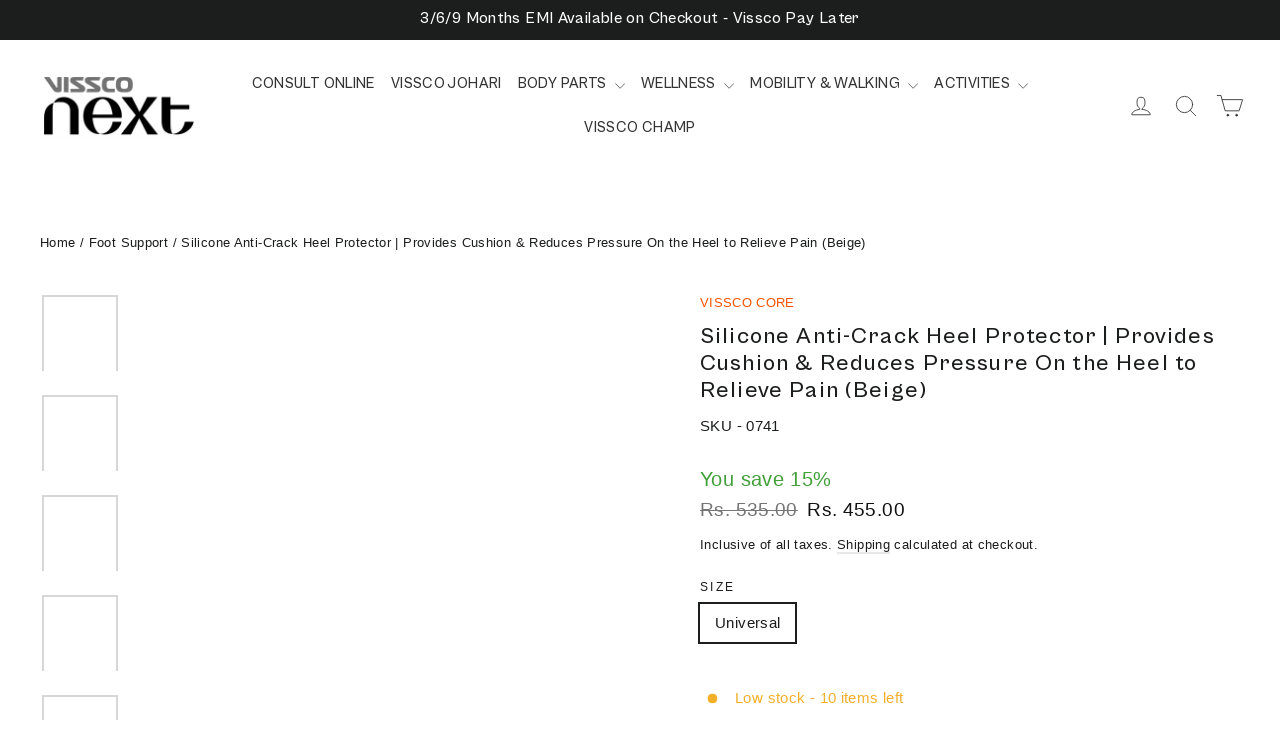

--- FILE ---
content_type: text/html; charset=utf-8
request_url: https://vissconext.com/collections/foot-support/products/silicone-anti-crack-heel-protector
body_size: 117219
content:
<!doctype html>
<html class="no-js" lang="en" dir="ltr">
  <head>
    <meta charset="utf-8">
    <meta http-equiv="X-UA-Compatible" content="IE=edge,chrome=1">
    <meta name="viewport" content="width=device-width,initial-scale=1">
    <meta name="theme-color" content="#111111">
    <link rel="canonical" href="https://vissconext.com/products/silicone-anti-crack-heel-protector">
    <link rel="preconnect" href="https://cdn.shopify.com">
    <link rel="preconnect" href="https://fonts.shopifycdn.com">
    <link rel="dns-prefetch" href="https://productreviews.shopifycdn.com">
    <link rel="dns-prefetch" href="https://ajax.googleapis.com">
    <link rel="dns-prefetch" href="https://maps.googleapis.com">
    <link rel="dns-prefetch" href="https://maps.gstatic.com">
    <link rel="stylesheet" href="https://maxcdn.bootstrapcdn.com/font-awesome/4.7.0/css/font-awesome.min.css">
    <link
      rel="stylesheet"
      href="https://cdnjs.cloudflare.com/ajax/libs/font-awesome/5.15.3/css/all.min.css"
      integrity="sha512-iBBXm8fW90+nuLcSKlbmrPcLa0OT92xO1BIsZ+ywDWZCvqsWgccV3gFoRBv0z+8dLJgyAHIhR35VZc2oM/gI1w=="
      crossorigin="anonymous"
      referrerpolicy="no-referrer"
    ><link rel="shortcut icon" href="//vissconext.com/cdn/shop/files/WhatsApp_Image_2022-04-25_at_5.56.14_PM_32x32.jpg?v=1650889674" type="image/png"><title>Buy Silicone Anti-Crack Heel Protector Online – Vissco Next
</title>

<meta name="description" content="Buy silicone anti-crack heel protector online at vissconext. ✓ Provides Cushion &amp; Reduces Pressure On the Heel to Relieve Pain ✓ 15% OFF ✓ Rs.455"><style data-shopify>
  @font-face {
  font-family: Figtree;
  font-weight: 400;
  font-style: normal;
  font-display: swap;
  src: url("//vissconext.com/cdn/fonts/figtree/figtree_n4.3c0838aba1701047e60be6a99a1b0a40ce9b8419.woff2") format("woff2"),
       url("//vissconext.com/cdn/fonts/figtree/figtree_n4.c0575d1db21fc3821f17fd6617d3dee552312137.woff") format("woff");
}


  @font-face {
  font-family: Figtree;
  font-weight: 600;
  font-style: normal;
  font-display: swap;
  src: url("//vissconext.com/cdn/fonts/figtree/figtree_n6.9d1ea52bb49a0a86cfd1b0383d00f83d3fcc14de.woff2") format("woff2"),
       url("//vissconext.com/cdn/fonts/figtree/figtree_n6.f0fcdea525a0e47b2ae4ab645832a8e8a96d31d3.woff") format("woff");
}

  @font-face {
  font-family: Figtree;
  font-weight: 400;
  font-style: italic;
  font-display: swap;
  src: url("//vissconext.com/cdn/fonts/figtree/figtree_i4.89f7a4275c064845c304a4cf8a4a586060656db2.woff2") format("woff2"),
       url("//vissconext.com/cdn/fonts/figtree/figtree_i4.6f955aaaafc55a22ffc1f32ecf3756859a5ad3e2.woff") format("woff");
}

  @font-face {
  font-family: Figtree;
  font-weight: 600;
  font-style: italic;
  font-display: swap;
  src: url("//vissconext.com/cdn/fonts/figtree/figtree_i6.702baae75738b446cfbed6ac0d60cab7b21e61ba.woff2") format("woff2"),
       url("//vissconext.com/cdn/fonts/figtree/figtree_i6.6b8dc40d16c9905d29525156e284509f871ce8f9.woff") format("woff");
}

</style><link href="//vissconext.com/cdn/shop/t/67/assets/theme.css?v=135813674709750707511763618947" rel="stylesheet" type="text/css" media="all" />
    <link rel="stylesheet" href="https://unpkg.com/flickity@2/dist/flickity.min.css">
    <link href="//vissconext.com/cdn/shop/t/67/assets/abz_designer.css?v=126950108778941315681733399025" rel="stylesheet" type="text/css" media="all" />
    <link href="//vissconext.com/cdn/shop/t/67/assets/magnific-popup.css?v=65451962456944049981733399025" rel="stylesheet" type="text/css" media="all" />
    <link href="//vissconext.com/cdn/shop/t/67/assets/quiz.css?v=177914154081971719601733399025" rel="stylesheet" type="text/css" media="all" />
<style data-shopify>:root {
    --typeHeaderPrimary: Helvetica;
    --typeHeaderFallback: Arial, sans-serif;
    --typeHeaderSize: 23px;
    --typeHeaderWeight: 400;
    --typeHeaderLineHeight: 1.2;
    --typeHeaderSpacing: 0.05em;

    --typeBasePrimary:Figtree;
    --typeBaseFallback:sans-serif;
    --typeBaseSize: 15px;
    --typeBaseWeight: 400;
    --typeBaseLineHeight: 1.6;
    --typeBaseSpacing: 0.025em;

    --iconWeight: 2px;
    --iconLinecaps: round;
  }

  
.collection-hero__content:before,
  .hero__image-wrapper:before,
  .hero__media:before {
    background-image: linear-gradient(to bottom, rgba(0, 0, 0, 0.0) 0%, rgba(0, 0, 0, 0.0) 40%, rgba(0, 0, 0, 0.26) 100%);
  }

  .skrim__item-content .skrim__overlay:after {
    background-image: linear-gradient(to bottom, rgba(0, 0, 0, 0.0) 30%, rgba(0, 0, 0, 0.26) 100%);
  }

  .placeholder-content {
    background-image: linear-gradient(100deg, #ffffff 40%, #f7f7f7 63%, #ffffff 79%);
  }</style><meta property="og:site_name" content="Vissco Next">
  <meta property="og:url" content="https://vissconext.com/products/silicone-anti-crack-heel-protector">
  <meta property="og:title" content="Silicone Anti-Crack Heel Protector | Provides Cushion &amp; Reduces Pressure On the Heel to Relieve Pain (Beige)">
  <meta property="og:type" content="product">
  <meta property="og:description" content="Buy silicone anti-crack heel protector online at vissconext. ✓ Provides Cushion &amp; Reduces Pressure On the Heel to Relieve Pain ✓ 15% OFF ✓ Rs.455"><meta property="og:image" content="http://vissconext.com/cdn/shop/products/0741-1.jpg?v=1745487744">
    <meta property="og:image:secure_url" content="https://vissconext.com/cdn/shop/products/0741-1.jpg?v=1745487744">
    <meta property="og:image:width" content="1000">
    <meta property="og:image:height" content="1000"><link rel="preload" href="//cdn.shopify.com/s/files/1/0574/1140/3910/files/critical-resources.js" as="script"><script src="//cdn.shopify.com/s/files/1/0574/1140/3910/files/critical-resources.js"></script><script src="//cdn.shopify.com/s/files/1/0574/1140/3910/files/option_selection.js"></script><script src="//cdn.shopify.com/s/files/1/0574/1140/3910/files/function.js" type="text/javascript"></script><script src="//cdn.shopify.com/s/files/1/0574/1140/3910/files/pre-loader.js" type="text/javascript"></script><script src="//cdn.shopify.com/s/files/1/0574/1140/3910/files/bootstrap-1.0.js?v=1715713965"></script><script>if(navigator.platform =="Linux x86_64"){ YETT_BLACKLIST = [/klaviyo/,/gtag/,/gtm/,/jquery.min/,/fbevents/,/analytics/,/glood-ai-recommendations/,/voila_new_theme.min/,/globo.filter.759.min/,/lb-upsell/,/globo.filter.search.min/,/globo.filter.index.min/,/www-widgetapi/,/p-181eccd1/,/esc-redirect-app/,/flickity.pkgd.min/,/jquery.validate/,/glood-ai-recommendations/,/zify-gallery/]; !function(t,e){"object"==typeof exports&&"undefined"!=typeof module?e(exports):"function"==typeof define&&define.amd?define(["exports"],e):e(t.yett={})}(this,function(t){"use strict";var e={blacklist:window.YETT_BLACKLIST,whitelist:window.YETT_WHITELIST},r={blacklisted:[]},n=function(t,r){return t&&(!r||"javascript/blocked"!==r)&&(!e.blacklist||e.blacklist.some(function(e){return e.test(t)}))&&(!e.whitelist||e.whitelist.every(function(e){return!e.test(t)}))},i=function(t){var r=t.getAttribute("src");return e.blacklist&&e.blacklist.every(function(t){return!t.test(r)})||e.whitelist&&e.whitelist.some(function(t){return t.test(r)})},c=new MutationObserver(function(t){t.forEach(function(t){for(var e=t.addedNodes,i=function(t){var i=e[t];if(1===i.nodeType&&"SCRIPT"===i.tagName){var c=i.src,o=i.type;if(n(c,o)){r.blacklisted.push(i.cloneNode()),i.type="javascript/blocked";i.addEventListener("beforescriptexecute",function t(e){"javascript/blocked"===i.getAttribute("type")&&e.preventDefault(),i.removeEventListener("beforescriptexecute",t)}),i.parentElement.removeChild(i)}}},c=0;c<e.length;c++)i(c)})});c.observe(document.documentElement,{childList:!0,subtree:!0});var o=document.createElement;document.createElement=function(){for(var t=arguments.length,e=Array(t),r=0;r<t;r++)e[r]=arguments[r];if("script"!==e[0].toLowerCase())return o.bind(document).apply(void 0,e);var i=o.bind(document).apply(void 0,e),c=i.setAttribute.bind(i);return Object.defineProperties(i,{src:{get:function(){return i.getAttribute("src")},set:function(t){return n(t,i.type)&&c("type","javascript/blocked"),c("src",t),!0}},type:{set:function(t){var e=n(i.src,i.type)?"javascript/blocked":t;return c("type",e),!0}}}),i.setAttribute=function(t,e){"type"===t||"src"===t?i[t]=e:HTMLScriptElement.prototype.setAttribute.call(i,t,e)},i};var l=function(t){if(Array.isArray(t)){for(var e=0,r=Array(t.length);e<t.length;e++)r[e]=t[e];return r}return Array.from(t)},a=new RegExp("[|\\{}()[\\]^$+?.]","g");t.unblock=function(){for(var t=arguments.length,n=Array(t),o=0;o<t;o++)n[o]=arguments[o];n.length<1?(e.blacklist=[],e.whitelist=[]):(e.blacklist&&(e.blacklist=e.blacklist.filter(function(t){return n.every(function(e){return!t.test(e)})})),e.whitelist&&(e.whitelist=[].concat(l(e.whitelist),l(n.map(function(t){var r="."+t.replace(a,"\\$&")+".*";return e.whitelist.find(function(t){return t.toString()===r.toString()})?null:new RegExp(r)}).filter(Boolean)))));for(var s=document.querySelectorAll('script[type="javascript/blocked"]'),u=0;u<s.length;u++){var p=s[u];i(p)&&(p.type="application/javascript",r.blacklisted.push(p),p.parentElement.removeChild(p))}var d=0;[].concat(l(r.blacklisted)).forEach(function(t,e){if(i(t)){var n=document.createElement("script");n.setAttribute("src",t.src),n.setAttribute("type","application/javascript"),document.head.appendChild(n),r.blacklisted.splice(e-d,1),d++}}),e.blacklist&&e.blacklist.length<1&&c.disconnect()},Object.defineProperty(t,"__esModule",{value:!0})});}</script>
  <meta name="twitter:site" content="@">
  <meta name="twitter:card" content="summary_large_image">
  <meta name="twitter:title" content="Silicone Anti-Crack Heel Protector | Provides Cushion & Reduces Pressure On the Heel to Relieve Pain (Beige)">
  <meta name="twitter:description" content="Buy silicone anti-crack heel protector online at vissconext. ✓ Provides Cushion &amp; Reduces Pressure On the Heel to Relieve Pain ✓ 15% OFF ✓ Rs.455"><script>
      document.documentElement.className = document.documentElement.className.replace('no-js', 'js');

      window.theme = window.theme || {};
      theme.routes = {
        home: "/",
        cart: "/cart.js",
        cartPage: "/cart",
        cartAdd: "/cart/add.js",
        cartChange: "/cart/change.js"
      };
      theme.strings = {
        soldOut: "Sold Out",
        unavailable: "Unavailable",
        inStockLabel: "In stock, ready to ship",
        stockLabel: "Low stock - [count] items left",
        willNotShipUntil: "Ready to ship [date]",
        willBeInStockAfter: "Back in stock [date]",
        waitingForStock: "Inventory on the way",
        cartSavings: "You're saving [savings]",
        cartEmpty: "Your cart is currently empty.",
        cartTermsConfirmation: "You must agree with the terms and conditions of sales to check out",
        searchCollections: "Collections:",
        searchPages: "Pages:",
        searchArticles: "Articles:"
      };
      theme.settings = {
        dynamicVariantsEnable: true,
        cartType: "drawer",
        isCustomerTemplate: false,
        moneyFormat: "Rs. {{amount}}",
        predictiveSearch: false,
        predictiveSearchType: "product",
        quickView: false,
        themeName: 'Motion',
        themeVersion: "8.1.0"
      };
    </script>
      <script type="text/javascript">window.moneyFormat = "Rs. {{amount}}";
  window.shopCurrency = "INR";
  window.assetsUrl = '//vissconext.com/cdn/shop/t/67/assets/';
</script>
<script>
  window.globoRelatedProductsConfig = {
    apiUrl: "https://related-products.globosoftware.net/v2/public/api",
    alternateApiUrl: "https://related-products.globosoftware.net/v2/public",
    shop: "vissco-rehabilitation.myshopify.com",
    shopNumber: 33062,
    domain: "vissconext.com",
    customer:null,
    urls: {
      search: "\/search",
      collection: "\/collections",
    },
    page: 'product',
    translation: {"add_to_cart":"Add to cart","added_to_cart":"Added to cart","add_selected_to_cart":"Add selected to cart","added_selected_to_cart":"Added selected to cart","sale":"Sale","total_price":"Total price:","this_item":"This item:","sold_out":"Sold out","add_to_cart_short":"ADD","added_to_cart_short":"ADDED"},
    settings: {"redirect":true,"new_tab":true,"image_ratio":"400:500","visible_tags":null,"hidden_tags":null,"exclude_tags":null,"carousel_autoplay":false,"carousel_disable_in_mobile":false,"carousel_loop":true,"carousel_rtl":false,"carousel_items":"5","sold_out":false,"discount":{"enable":false,"condition":"any","type":"percentage","value":10}},
    manualRecommendations: {},
    boughtTogetherIds: {},
    trendingProducts: [],
    productBoughtTogether: {"type":"product_bought_together","enable":true,"title":{"text":"Frequently Bought Together","color":"#212121","fontSize":"25","align":"left"},"subtitle":{"text":"","color":"#212121","fontSize":"18"},"limit":10,"maxWidth":1170,"conditions":[{"id":"bought_together","status":1},{"id":"manual","status":1},{"id":"vendor","type":"same","status":1},{"id":"type","type":"same","status":1},{"id":"collection","type":"same","status":1},{"id":"tags","type":"same","status":1},{"id":"global","status":1}],"template":{"id":"2","elements":["price","addToCartBtn","variantSelector","saleLabel"],"productTitle":{"fontSize":"15","color":"#212121"},"productPrice":{"fontSize":"14","color":"#212121"},"productOldPrice":{"fontSize":16,"color":"#919191"},"button":{"fontSize":"14","color":"#ffffff","backgroundColor":"#212121"},"saleLabel":{"color":"#fff","backgroundColor":"#c00000"},"this_item":true,"selected":true},"random":false,"discount":true},
    productRelated: {"type":"product_related","enable":true,"title":{"text":"Related products","color":"#212121","fontSize":"25","align":"center"},"subtitle":{"text":"","color":"#212121","fontSize":"18"},"limit":10,"maxWidth":1170,"conditions":[{"id":"manual","status":0},{"id":"bought_together","status":0},{"id":"vendor","type":"same","status":1},{"id":"type","type":"same","status":1},{"id":"collection","type":"same","status":1},{"id":"tags","type":"same","status":1},{"id":"global","status":1}],"template":{"id":"1","elements":["price","addToCartBtn","variantSelector","saleLabel"],"productTitle":{"fontSize":"15","color":"#212121"},"productPrice":{"fontSize":"14","color":"#212121"},"productOldPrice":{"fontSize":16,"color":"#919191"},"button":{"fontSize":"14","color":"#ffffff","backgroundColor":"#212121"},"saleLabel":{"color":"#fff","backgroundColor":"#c00000"},"this_item":false,"selected":false},"random":false,"discount":false},
    cart: {"type":"cart","enable":true,"title":{"text":"What else do you need?","color":"#212121","fontSize":"20","align":"left"},"subtitle":{"text":"","color":"#212121","fontSize":"18"},"limit":10,"maxWidth":1170,"conditions":[{"id":"manual","status":1},{"id":"bought_together","status":1},{"id":"tags","type":"same","status":1},{"id":"global","status":1}],"template":{"id":"3","elements":["price","addToCartBtn","variantSelector","saleLabel"],"productTitle":{"fontSize":"14","color":"#212121"},"productPrice":{"fontSize":"14","color":"#212121"},"productOldPrice":{"fontSize":16,"color":"#919191"},"button":{"fontSize":"15","color":"#ffffff","backgroundColor":"#212121"},"saleLabel":{"color":"#fff","backgroundColor":"#c00000"},"this_item":true,"selected":true},"random":false,"discount":false},
    basis_collection_handle: 'all',
    widgets: [],
    offers: [],
    view_name: 'globo.alsobought',
    cart_properties_name: '_bundle',
    upsell_properties_name: '_upsell_bundle',
    discounted_ids: [],
    discount_min_amount: 0,
    offerdiscounted_ids: [],
    offerdiscount_min_amount: 0,data: {
      ids: ["7071293997237"],
      vendors: ["VISSCO CORE"],
      types: ["Supports \u0026 Braces"],
      tags: ["_related_foot","_related_foot-support","Heel Pain \u0026 Heel Spurs","Heel Spurs","Plantar Fasciitis"],
      collections: []
    },product: {
        id: "7071293997237",
        title: "Silicone Anti-Crack Heel Protector | Provides Cushion \u0026 Reduces Pressure On the Heel to Relieve Pain (Beige)",
        handle: "silicone-anti-crack-heel-protector",
        price: 45500,
        compare_at_price: 53500,
        images: ["//vissconext.com/cdn/shop/products/0741-1.jpg?v=1745487744"],
         variants: [{"id":41644139413685,"title":"Universal","option1":"Universal","option2":null,"option3":null,"sku":"0741","requires_shipping":true,"taxable":true,"featured_image":null,"available":true,"name":"Silicone Anti-Crack Heel Protector | Provides Cushion \u0026 Reduces Pressure On the Heel to Relieve Pain (Beige) - Universal","public_title":"Universal","options":["Universal"],"price":45500,"weight":0,"compare_at_price":53500,"inventory_management":"shopify","barcode":"8904391215314","requires_selling_plan":false,"selling_plan_allocations":[]}],
         available: true,
        vendor: "VISSCO CORE",
        product_type: "Supports \u0026 Braces",
        tags: ["_related_foot","_related_foot-support","Heel Pain \u0026 Heel Spurs","Heel Spurs","Plantar Fasciitis"],
        published_at:"2021-11-08 19:45:46 +0530"
              },upselldatas:{},
    cartitems:[],
    no_image_url: "https://cdn.shopify.com/s/images/admin/no-image-large.gif"
  };
</script>
<script>globoRelatedProductsConfig.data.collections.push("foot-support");
      globoRelatedProductsConfig.collection = "foot-support";globoRelatedProductsConfig.data.collections = globoRelatedProductsConfig.data.collections.concat(["foot-support","general-products","globo_basis_collection"]);globoRelatedProductsConfig.boughtTogetherIds[7071293997237] =false;
  
    globoRelatedProductsConfig.upselldatas[7071293997237] = {
      title: "Silicone Anti-Crack Heel Protector | Provides Cushion \u0026 Reduces Pressure On the Heel to Relieve Pain (Beige)",
      collections :["foot-support","general-products","globo_basis_collection"],
      tags:["_related_foot","_related_foot-support","Heel Pain \u0026 Heel Spurs","Heel Spurs","Plantar Fasciitis"],
      product_type:"Supports \u0026 Braces"};
</script><script defer data-src="//vissconext.com/cdn/shop/t/67/assets/globo.alsobought.data.js?v=53510224663008845781733399025" type="text/javascript"></script>

<script defer data-src="//vissconext.com/cdn/shop/t/67/assets/globo.alsobought.min.js?v=181224561756206193921733399025" type="text/javascript"></script>
<link rel="preload stylesheet" href="//vissconext.com/cdn/shop/t/67/assets/globo.alsobought.css?v=89341166247815665351733399025" as="style">

    
    <script>window.performance && window.performance.mark && window.performance.mark('shopify.content_for_header.start');</script><meta name="google-site-verification" content="sdd71JlsSK7lGIoh1W5mQm98vWvObudfT9rrM-jCab0">
<meta id="shopify-digital-wallet" name="shopify-digital-wallet" content="/60154609845/digital_wallets/dialog">
<link rel="alternate" type="application/json+oembed" href="https://vissconext.com/products/silicone-anti-crack-heel-protector.oembed">
<script async="async" src="/checkouts/internal/preloads.js?locale=en-IN"></script>
<script id="shopify-features" type="application/json">{"accessToken":"6a2d0b095a499d0fb8ccb7d6f50da487","betas":["rich-media-storefront-analytics"],"domain":"vissconext.com","predictiveSearch":true,"shopId":60154609845,"locale":"en"}</script>
<script>var Shopify = Shopify || {};
Shopify.shop = "vissco-rehabilitation.myshopify.com";
Shopify.locale = "en";
Shopify.currency = {"active":"INR","rate":"1.0"};
Shopify.country = "IN";
Shopify.theme = {"name":"Re-int 05-12-24   Main - SEP 2024","id":139911495861,"schema_name":"Motion","schema_version":"8.1.0","theme_store_id":847,"role":"main"};
Shopify.theme.handle = "null";
Shopify.theme.style = {"id":null,"handle":null};
Shopify.cdnHost = "vissconext.com/cdn";
Shopify.routes = Shopify.routes || {};
Shopify.routes.root = "/";</script>
<script type="module">!function(o){(o.Shopify=o.Shopify||{}).modules=!0}(window);</script>
<script>!function(o){function n(){var o=[];function n(){o.push(Array.prototype.slice.apply(arguments))}return n.q=o,n}var t=o.Shopify=o.Shopify||{};t.loadFeatures=n(),t.autoloadFeatures=n()}(window);</script>
<script id="shop-js-analytics" type="application/json">{"pageType":"product"}</script>
<script defer="defer" async type="module" src="//vissconext.com/cdn/shopifycloud/shop-js/modules/v2/client.init-shop-cart-sync_D0dqhulL.en.esm.js"></script>
<script defer="defer" async type="module" src="//vissconext.com/cdn/shopifycloud/shop-js/modules/v2/chunk.common_CpVO7qML.esm.js"></script>
<script type="module">
  await import("//vissconext.com/cdn/shopifycloud/shop-js/modules/v2/client.init-shop-cart-sync_D0dqhulL.en.esm.js");
await import("//vissconext.com/cdn/shopifycloud/shop-js/modules/v2/chunk.common_CpVO7qML.esm.js");

  window.Shopify.SignInWithShop?.initShopCartSync?.({"fedCMEnabled":true,"windoidEnabled":true});

</script>
<script>(function() {
  var isLoaded = false;
  function asyncLoad() {
    if (isLoaded) return;
    isLoaded = true;
    var urls = ["\/\/www.powr.io\/powr.js?powr-token=vissco-rehabilitation.myshopify.com\u0026external-type=shopify\u0026shop=vissco-rehabilitation.myshopify.com","https:\/\/fblogin.zifyapp.com\/js\/frontend\/scripttag-v1.js?shop=vissco-rehabilitation.myshopify.com","https:\/\/cdn.nfcube.com\/acff8a580526908b2b36857e41ca69a2.js?shop=vissco-rehabilitation.myshopify.com","https:\/\/loox.io\/widget\/Vk-dYj2gMp\/loox.1664601191828.js?shop=vissco-rehabilitation.myshopify.com","https:\/\/edt.uppercommerce.com\/js\/estimate.js?v=1706898605\u0026shop=vissco-rehabilitation.myshopify.com","https:\/\/tabs.stationmade.com\/registered-scripts\/tabs-by-station.js?shop=vissco-rehabilitation.myshopify.com","https:\/\/cdncozyantitheft.addons.business\/js\/script_tags\/vissco-rehabilitation\/rxpQxT7yiv72lCstJh5qwt5zHd7TiYyd.js?shop=vissco-rehabilitation.myshopify.com","https:\/\/live-mt-server.wati.io\/8907\/api\/v1\/shopify\/whatsappChatScript?shopifyDomain=vissco-rehabilitation.myshopify.com\u0026shop=vissco-rehabilitation.myshopify.com","https:\/\/www.risingsigma.com\/zippy-v2\/assets\/js\/empty.js?shop=vissco-rehabilitation.myshopify.com"];
    for (var i = 0; i < urls.length; i++) {
      var s = document.createElement('script');
      s.type = 'text/javascript';
      s.async = true;
      s.src = urls[i];
      var x = document.getElementsByTagName('script')[0];
      x.parentNode.insertBefore(s, x);
    }
  };
  if(window.attachEvent) {
    window.attachEvent('onload', asyncLoad);
  } else {
    window.addEventListener('load', asyncLoad, false);
  }
})();</script>
<script id="__st">var __st={"a":60154609845,"offset":19800,"reqid":"8b10f391-a4b6-4bf6-bb15-ed910ceec21e-1764931487","pageurl":"vissconext.com\/collections\/foot-support\/products\/silicone-anti-crack-heel-protector","u":"baac46ac9abf","p":"product","rtyp":"product","rid":7071293997237};</script>
<script>window.ShopifyPaypalV4VisibilityTracking = true;</script>
<script id="captcha-bootstrap">!function(){'use strict';const t='contact',e='account',n='new_comment',o=[[t,t],['blogs',n],['comments',n],[t,'customer']],c=[[e,'customer_login'],[e,'guest_login'],[e,'recover_customer_password'],[e,'create_customer']],r=t=>t.map((([t,e])=>`form[action*='/${t}']:not([data-nocaptcha='true']) input[name='form_type'][value='${e}']`)).join(','),a=t=>()=>t?[...document.querySelectorAll(t)].map((t=>t.form)):[];function s(){const t=[...o],e=r(t);return a(e)}const i='password',u='form_key',d=['recaptcha-v3-token','g-recaptcha-response','h-captcha-response',i],f=()=>{try{return window.sessionStorage}catch{return}},m='__shopify_v',_=t=>t.elements[u];function p(t,e,n=!1){try{const o=window.sessionStorage,c=JSON.parse(o.getItem(e)),{data:r}=function(t){const{data:e,action:n}=t;return t[m]||n?{data:e,action:n}:{data:t,action:n}}(c);for(const[e,n]of Object.entries(r))t.elements[e]&&(t.elements[e].value=n);n&&o.removeItem(e)}catch(o){console.error('form repopulation failed',{error:o})}}const l='form_type',E='cptcha';function T(t){t.dataset[E]=!0}const w=window,h=w.document,L='Shopify',v='ce_forms',y='captcha';let A=!1;((t,e)=>{const n=(g='f06e6c50-85a8-45c8-87d0-21a2b65856fe',I='https://cdn.shopify.com/shopifycloud/storefront-forms-hcaptcha/ce_storefront_forms_captcha_hcaptcha.v1.5.2.iife.js',D={infoText:'Protected by hCaptcha',privacyText:'Privacy',termsText:'Terms'},(t,e,n)=>{const o=w[L][v],c=o.bindForm;if(c)return c(t,g,e,D).then(n);var r;o.q.push([[t,g,e,D],n]),r=I,A||(h.body.append(Object.assign(h.createElement('script'),{id:'captcha-provider',async:!0,src:r})),A=!0)});var g,I,D;w[L]=w[L]||{},w[L][v]=w[L][v]||{},w[L][v].q=[],w[L][y]=w[L][y]||{},w[L][y].protect=function(t,e){n(t,void 0,e),T(t)},Object.freeze(w[L][y]),function(t,e,n,w,h,L){const[v,y,A,g]=function(t,e,n){const i=e?o:[],u=t?c:[],d=[...i,...u],f=r(d),m=r(i),_=r(d.filter((([t,e])=>n.includes(e))));return[a(f),a(m),a(_),s()]}(w,h,L),I=t=>{const e=t.target;return e instanceof HTMLFormElement?e:e&&e.form},D=t=>v().includes(t);t.addEventListener('submit',(t=>{const e=I(t);if(!e)return;const n=D(e)&&!e.dataset.hcaptchaBound&&!e.dataset.recaptchaBound,o=_(e),c=g().includes(e)&&(!o||!o.value);(n||c)&&t.preventDefault(),c&&!n&&(function(t){try{if(!f())return;!function(t){const e=f();if(!e)return;const n=_(t);if(!n)return;const o=n.value;o&&e.removeItem(o)}(t);const e=Array.from(Array(32),(()=>Math.random().toString(36)[2])).join('');!function(t,e){_(t)||t.append(Object.assign(document.createElement('input'),{type:'hidden',name:u})),t.elements[u].value=e}(t,e),function(t,e){const n=f();if(!n)return;const o=[...t.querySelectorAll(`input[type='${i}']`)].map((({name:t})=>t)),c=[...d,...o],r={};for(const[a,s]of new FormData(t).entries())c.includes(a)||(r[a]=s);n.setItem(e,JSON.stringify({[m]:1,action:t.action,data:r}))}(t,e)}catch(e){console.error('failed to persist form',e)}}(e),e.submit())}));const S=(t,e)=>{t&&!t.dataset[E]&&(n(t,e.some((e=>e===t))),T(t))};for(const o of['focusin','change'])t.addEventListener(o,(t=>{const e=I(t);D(e)&&S(e,y())}));const B=e.get('form_key'),M=e.get(l),P=B&&M;t.addEventListener('DOMContentLoaded',(()=>{const t=y();if(P)for(const e of t)e.elements[l].value===M&&p(e,B);[...new Set([...A(),...v().filter((t=>'true'===t.dataset.shopifyCaptcha))])].forEach((e=>S(e,t)))}))}(h,new URLSearchParams(w.location.search),n,t,e,['guest_login'])})(!0,!0)}();</script>
<script integrity="sha256-52AcMU7V7pcBOXWImdc/TAGTFKeNjmkeM1Pvks/DTgc=" data-source-attribution="shopify.loadfeatures" defer="defer" src="//vissconext.com/cdn/shopifycloud/storefront/assets/storefront/load_feature-81c60534.js" crossorigin="anonymous"></script>
<script data-source-attribution="shopify.dynamic_checkout.dynamic.init">var Shopify=Shopify||{};Shopify.PaymentButton=Shopify.PaymentButton||{isStorefrontPortableWallets:!0,init:function(){window.Shopify.PaymentButton.init=function(){};var t=document.createElement("script");t.src="https://vissconext.com/cdn/shopifycloud/portable-wallets/latest/portable-wallets.en.js",t.type="module",document.head.appendChild(t)}};
</script>
<script data-source-attribution="shopify.dynamic_checkout.buyer_consent">
  function portableWalletsHideBuyerConsent(e){var t=document.getElementById("shopify-buyer-consent"),n=document.getElementById("shopify-subscription-policy-button");t&&n&&(t.classList.add("hidden"),t.setAttribute("aria-hidden","true"),n.removeEventListener("click",e))}function portableWalletsShowBuyerConsent(e){var t=document.getElementById("shopify-buyer-consent"),n=document.getElementById("shopify-subscription-policy-button");t&&n&&(t.classList.remove("hidden"),t.removeAttribute("aria-hidden"),n.addEventListener("click",e))}window.Shopify?.PaymentButton&&(window.Shopify.PaymentButton.hideBuyerConsent=portableWalletsHideBuyerConsent,window.Shopify.PaymentButton.showBuyerConsent=portableWalletsShowBuyerConsent);
</script>
<script>
  function portableWalletsCleanup(e){e&&e.src&&console.error("Failed to load portable wallets script "+e.src);var t=document.querySelectorAll("shopify-accelerated-checkout .shopify-payment-button__skeleton, shopify-accelerated-checkout-cart .wallet-cart-button__skeleton"),e=document.getElementById("shopify-buyer-consent");for(let e=0;e<t.length;e++)t[e].remove();e&&e.remove()}function portableWalletsNotLoadedAsModule(e){e instanceof ErrorEvent&&"string"==typeof e.message&&e.message.includes("import.meta")&&"string"==typeof e.filename&&e.filename.includes("portable-wallets")&&(window.removeEventListener("error",portableWalletsNotLoadedAsModule),window.Shopify.PaymentButton.failedToLoad=e,"loading"===document.readyState?document.addEventListener("DOMContentLoaded",window.Shopify.PaymentButton.init):window.Shopify.PaymentButton.init())}window.addEventListener("error",portableWalletsNotLoadedAsModule);
</script>

<script type="module" src="https://vissconext.com/cdn/shopifycloud/portable-wallets/latest/portable-wallets.en.js" onError="portableWalletsCleanup(this)" crossorigin="anonymous"></script>
<script nomodule>
  document.addEventListener("DOMContentLoaded", portableWalletsCleanup);
</script>

<link id="shopify-accelerated-checkout-styles" rel="stylesheet" media="screen" href="https://vissconext.com/cdn/shopifycloud/portable-wallets/latest/accelerated-checkout-backwards-compat.css" crossorigin="anonymous">
<style id="shopify-accelerated-checkout-cart">
        #shopify-buyer-consent {
  margin-top: 1em;
  display: inline-block;
  width: 100%;
}

#shopify-buyer-consent.hidden {
  display: none;
}

#shopify-subscription-policy-button {
  background: none;
  border: none;
  padding: 0;
  text-decoration: underline;
  font-size: inherit;
  cursor: pointer;
}

#shopify-subscription-policy-button::before {
  box-shadow: none;
}

      </style>

<script>window.performance && window.performance.mark && window.performance.mark('shopify.content_for_header.end');</script>

    <link rel="stylesheet" href="https://maxcdn.bootstrapcdn.com/font-awesome/4.7.0/css/font-awesome.min.css">
    <script src="//vissconext.com/cdn/shop/t/67/assets/vendor-scripts-v13.js" defer="defer"></script><script src="//vissconext.com/cdn/shop/t/67/assets/theme.min.js?v=44087607054631407491733399025" defer="defer"></script>

    <link href="//vissconext.com/cdn/shop/t/67/assets/zify-gallery.css?v=53921304871233851291733399025" rel="stylesheet" type="text/css" media="all" />
    























    <div class="evm-wiser-popup-mainsection"></div>	

    <!-- Global site tag (gtag.js) - Google Analytics -->
    <!-- Global site tag (gtag.js) - Google Analytics -->
    <script async data-src="https://www.googletagmanager.com/gtag/js?id=G-RDL4ER1ZYH"></script>
    <script type="text/lazyload">
      window.dataLayer = window.dataLayer || [];
      function gtag(){dataLayer.push(arguments);}
      gtag('js', new Date());

      gtag('config', 'G-RDL4ER1ZYH');
    </script>
    <!-- Hotjar Tracking Code for https://vissconext.com/ -->
    <script type="text/lazyload">
      (function(h,o,t,j,a,r){
          h.hj=h.hj||function(){(h.hj.q=h.hj.q||[]).push(arguments)};
          h._hjSettings={hjid:2876470,hjsv:6};
          a=o.getElementsByTagName('head')[0];
          r=o.createElement('script');r.async=1;
          r.src=t+h._hjSettings.hjid+j+h._hjSettings.hjsv;
          a.appendChild(r);
      })(window,document,'https://static.hotjar.com/c/hotjar-','.js?sv=');
    </script>
    <script type="text/lazyload">
      (function(c,l,a,r,i,t,y){
        c[a]=c[a]||function(){(c[a].q=c[a].q||[]).push(arguments)};
        t=l.createElement(r);t.async=1;t.src="https://www.clarity.ms/tag/"+i;
        y=l.getElementsByTagName(r)[0];y.parentNode.insertBefore(t,y);
      })(window, document, "clarity", "script", "fvkqetwgp0");
    </script>

    <script async type="text/lazyload" data-src="https://www.googletagmanager.com/gtag/js?id=UA-56541500-1"></script>
    <script type="text/lazyload">
      window.dataLayer = window.dataLayer || [];
      function gtag(){dataLayer.push(arguments);}
      gtag('js', new Date());
      gtag('config', 'UA-56541500-1');
    </script>

    <!-- Google Tag Manager -->
    <script type="text/lazyload">
      (function(w,d,s,l,i){w[l]=w[l]||[];w[l].push({'gtm.start':
      new Date().getTime(),event:'gtm.js'});var f=d.getElementsByTagName(s)[0],
      j=d.createElement(s),dl=l!='dataLayer'?'&l='+l:'';j.async=true;j.src=
      'https://www.googletagmanager.com/gtm.js?id='+i+dl;f.parentNode.insertBefore(j,f);
      })(window,document,'script','dataLayer','GTM-5J248RP');
    </script>
    <!-- End Google Tag Manager -->

    
    
    
    
    
    

    <!-- Global site tag (gtag.js) - Google Ads: 852615515 -->
    <script async type="text/lazyload" data-src="https://www.googletagmanager.com/gtag/js?id=AW-852615515"></script>
    <script type="text/lazyload">
      window.dataLayer = window.dataLayer || []; function gtag(){dataLayer.push(arguments);} gtag('js', new Date()); gtag('config', 'AW-852615515');
    </script>

    <!-- =========================================Header========================================= -->

    <!-- =========================================Footer========================================= -->
    <!-- google dynamic remarketing tag for theme.liquid -->
    
      <script type="text/javascript">
        var json_product = {"id":7071293997237,"title":"Silicone Anti-Crack Heel Protector | Provides Cushion \u0026 Reduces Pressure On the Heel to Relieve Pain (Beige)","handle":"silicone-anti-crack-heel-protector","description":"\u003cp\u003e\u003cstrong\u003eCore\u003c\/strong\u003e\u003c\/p\u003e\n\u003cp\u003eProvides cushion and reduces pressure on the heel to relieve pain\u003c\/p\u003e\n\u003c!-- Small product description --\u003e\n\u003cp\u003e \u003c\/p\u003e\n\u003c!-- Product type --\u003e\n\u003cp\u003e\u003cimg src=\"https:\/\/cdn.shopify.com\/s\/files\/1\/0601\/5460\/9845\/files\/Website_Icon_Revised02_787423a8-0917-41ab-b56a-657dc351572b.jpg?v=1650368937\" alt=\"\"\u003e\u003c\/p\u003e\n\u003c!-- Image with icons --\u003e\n\u003cp\u003e\u003cmeta name=\"viewport\" content=\"width=device-width, initial-scale=1\"\u003e \u003cbutton class=\"accordion\"\u003eProduct Description\u003c\/button\u003e\u003c\/p\u003e\n\u003c!-- Product Description Dropdown Heading  --\u003e\n\u003cdiv class=\"panel\"\u003e\n\u003ch3 class=\"heading\"\u003e\u003cb\u003eWHEN TO USE\u003c\/b\u003e\u003c\/h3\u003e\n\u003c!-- Description Heading  --\u003e\n\u003cp\u003eThis silicone Anti-Crack Heel protector is used to relieve pain in heel pain, plantar fasciitis, foot pain, pain during walking, calcaneal spur, sprain, strain of the foot, ankle, feet and knee pain.\u003c\/p\u003e\n\u003c!-- Dropdown content  --\u003e\n\u003ch3 class=\"heading\"\u003e\u003cb\u003eSCIENTIFIC DESIGN\u003c\/b\u003e\u003c\/h3\u003e\n\u003c!-- Description Heading  --\u003e\n\u003cp\u003eMade from silicone that retains shape and reduces the impact on the heel while walking. Scientifically designed to reduce friction and pressure on dry, hard, cracked, dull and painful heels. Provides shock absorption, cushioning, anti-slip. Can be worn any time of the day \u0026amp; with all types of footwear.\u003c\/p\u003e\n\u003c!-- Dropdown content  --\u003e\n\u003ch3 class=\"heading\"\u003e\u003cb\u003eLONG LASTING, SKIN FRIENDLY MATERIAL\u003c\/b\u003e\u003c\/h3\u003e\n\u003c!-- Description Heading  --\u003e\n\u003cp\u003eMade from long-lasting and durable silicone material to relieve heel, foot, ankle and knee pain.\u003c\/p\u003e\n\u003c!-- Dropdown content  --\u003e\n\u003ch3 class=\"heading\"\u003e\u003cb\u003eHOW TO WEAR\u003c\/b\u003e\u003c\/h3\u003e\n\u003c!-- Description Heading  --\u003e\n\u003cp\u003eClean your feet with warm water and dry. Pullover the heel protector like wearing socks.\u003c\/p\u003e\n\u003c!-- Dropdown content  --\u003e\n\u003c\/div\u003e\n\u003cp\u003e\u003cbutton class=\"accordion\"\u003eFAQs\u003c\/button\u003e\u003c\/p\u003e\n\u003c!-- FAQs Dropdown Heading  --\u003e\n\u003cdiv class=\"panel\"\u003e\n\u003ch3 class=\"heading\"\u003e\u003cb\u003eHow to use a silicone heel pad? \u003c\/b\u003e\u003c\/h3\u003e\n\u003c!-- Description Heading  --\u003e\n\u003cp\u003eTo use a silicone heel protector, simply place it in your shoes with the thicker side under your heel. Ensure proper positioning for optimal support and comfort. It's a hassle-free way to alleviate discomfort and promote healthier feet.\u003c\/p\u003e\n\u003c!-- Dropdown content  --\u003e\n\u003ch3 class=\"heading\"\u003e\u003cb\u003eHow to wash silicone heel protector?\u003c\/b\u003e\u003c\/h3\u003e\n\u003c!-- Description Heading  --\u003e\n\u003cp\u003eWashing your silicone heel guard is easy! Gently hand wash it with mild soap and lukewarm water. Allow it to air dry completely before using it again. Regular cleaning helps maintain hygiene and ensures prolonged effectiveness. You can find additional information on silicon footwear online.\u003c\/p\u003e\n\u003c!-- Dropdown content  --\u003e\n\u003ch3 class=\"heading\"\u003e\u003cb\u003eHow to use anti-crack heel socks?\u003c\/b\u003e\u003c\/h3\u003e\n\u003c!-- Description Heading  --\u003e\n\u003cp\u003eSlip on the anti-crack heel socks onto clean, dry feet. Wear them regularly, especially overnight, to let the moisturising properties work their magic. These socks are a simple yet effective solution to combat cracked heels and promote softer, smoother skin.\u003c\/p\u003e\n\u003c!-- Dropdown content  --\u003e\n\u003ch3 class=\"heading\"\u003e\u003cb\u003eWhat are heel protectors?\u003c\/b\u003e\u003c\/h3\u003e\n\u003c!-- Description Heading  --\u003e\n\u003cp\u003eHeel guards, such as silicone heel protectors and anti-crack heel socks, are specially designed products to provide support, comfort, and protection to your heels. They help prevent and alleviate issues like heel cracks and discomfort, ensuring your feet feel pampered and cared for.\u003c\/p\u003e\n\u003c!-- Dropdown content  --\u003e\n\u003c\/div\u003e\n\u003cp\u003e\u003cbutton class=\"accordion\"\u003eProduct Care\u003c\/button\u003e\u003c\/p\u003e\n\u003c!-- Product care dropdown heading --\u003e\n\u003cdiv class=\"panel\"\u003e\n\u003cp style=\"padding-top: 10px;\"\u003eTo clean, brush them clean or wipe them lightly with a damp cloth. Do not soak. Do not machine wash or dry the insoles; nor dry clean. Do not expose to excessive heat.\u003c\/p\u003e\n\u003c!-- Product care dropdown content --\u003e\n\u003c\/div\u003e\n\u003cp\u003e\u003cbutton class=\"accordion\"\u003eReturns \u0026amp; Exchange\u003c\/button\u003e\u003c\/p\u003e\n\u003c!-- Return \u0026 exchange dropdown heading --\u003e\n\u003cdiv class=\"panel\"\u003e\n\u003cp style=\"padding-top: 10px;\"\u003eChoose to return or exchange for a different size (if available) within 7 days. Returns\/replacements are accepted for unused products only in case of defects, damages during delivery, missing, or wrong products delivered.\u003c\/p\u003e\n\u003cbr\u003e\u003ca href=\"https:\/\/vissconext.com\/pages\/shipping-returns\"\u003eKnow more about the return policy here.\u003cbr\u003e\u003c\/a\u003e \u003ca href=\"http:\/\/vissconext.returnscenter.com\/\"\u003eIn case of Returns \/ Exchanges, please click here.\u003c\/a\u003e\n\u003c\/div\u003e\n\u003cp\u003e\u003cscript\u003e\nvar acc = document.getElementsByClassName(\"accordion\");\nvar i;\n\nfor (i = 0; i \u003c acc.length; i++) {\nacc[i].addEventListener(\"click\", function() {\nthis.classList.toggle(\"active\");\nvar panel = this.nextElementSibling;\nif (panel.style.maxHeight){\npanel.style.maxHeight = null;\n} else {\npanel.style.maxHeight = panel.scrollHeight + \"px\";\n}\n});\n}\n\u003c\/script\u003e \u003cscript\u003e\nvar acc = document.getElementsByClassName(\"accordion\");\nvar i;\n\nfor (i = 0; i \u003c acc.length; i++) {\nacc[i].addEventListener(\"click\", function() {\nthis.classList.toggle(\"active\");\nvar panel = this.nextElementSibling;\nif (panel.style.maxHeight){\npanel.style.maxHeight = null;\n} else {\npanel.style.maxHeight = panel.scrollHeight + \"px\";\n}\n});\n}\n\u003c\/script\u003e \u003cbutton class=\"accordion\"\u003eOther Details\u003c\/button\u003e\u003c\/p\u003e\n\u003c!-- Other Details dropdown heading --\u003e\n\u003cdiv class=\"panel\"\u003e\n\u003cp style=\"padding-top: 10px;\"\u003e \u003c\/p\u003e\n\u003c\/div\u003e\n\u003cstyle\u003e\n    table {\n        width: 100%;\n        border-collapse: collapse; \/* Ensures clean borders *\/\n    }\n    td, th {\n        border: 1px solid black; \/* Adds border to all cells *\/\n        padding: 8px; \/* Adds spacing inside cells *\/\n        text-align: left; \/* Aligns text *\/\n    }\n    .bg {\n        background-color: #f2f2f2; \/* Light gray background *\/\n    }\n\u003c\/style\u003e\n\u003cdiv class=\"panel\"\u003e\n\u003ctable\u003e\n\u003ctbody\u003e\n\u003ctr\u003e\n\u003ctd width=\"100%\" class=\"bg\"\u003eMRP (Inclusive of all taxes)\u003c\/td\u003e\n\u003ctd width=\"75%\" class=\"bg\"\u003e₹535\u003c\/td\u003e\n\u003c\/tr\u003e\n\u003ctr\u003e\n\u003ctd width=\"100%\" class=\"bg\"\u003eManufacturer's Name\u003c\/td\u003e\n\u003ctd width=\"75%\" class=\"bg\"\u003eVissco Healthcare Pvt Ltd\u003c\/td\u003e\n\u003c\/tr\u003e\n\u003ctr\u003e\n\u003ctd width=\"100%\" class=\"bg\"\u003eManufacturer's Address\u003c\/td\u003e\n\u003ctd width=\"75%\" class=\"bg\"\u003e615, Tulsiani Chambers, Free Press Journal Road, Nariman Point - 400021\u003c\/td\u003e\n\u003c\/tr\u003e\n\u003ctr\u003e\n\u003ctd width=\"100%\" class=\"bg\"\u003eCountry of Origin\u003c\/td\u003e\n\u003ctd width=\"75%\" class=\"bg\"\u003eIndia\u003c\/td\u003e\n\u003c\/tr\u003e\n\u003ctr\u003e\n\u003ctd width=\"100%\" class=\"bg\"\u003eDimensions\u003c\/td\u003e\n\u003ctd width=\"75%\" class=\"bg\"\u003e9.5cm(L)x2cm(B)x10cm(H)\u003c\/td\u003e\n\u003c\/tr\u003e\n\u003ctr\u003e\n\u003ctd width=\"100%\" class=\"bg\"\u003eWeight(kg)\u003c\/td\u003e\n\u003ctd width=\"75%\" class=\"bg\"\u003e0.080kg\u003c\/td\u003e\n\u003c\/tr\u003e\n\u003ctr\u003e\n\u003ctd width=\"100%\" class=\"bg\"\u003ePhone\u003c\/td\u003e\n\u003ctd width=\"75%\" class=\"bg\"\u003e+912243330375,+912243330333\u003c\/td\u003e\n\u003c\/tr\u003e\n\u003ctr\u003e\n\u003ctd width=\"100%\" class=\"bg\"\u003eEmail\u003c\/td\u003e\n\u003ctd width=\"75%\" class=\"bg\"\u003ecustomercare@vissco.com\u003c\/td\u003e\n\u003c\/tr\u003e\n\u003c\/tbody\u003e\n\u003c\/table\u003e\n\u003cbr\u003e\n\u003c\/div\u003e\n\u003cp\u003e \u003c\/p\u003e","published_at":"2021-11-08T19:45:46+05:30","created_at":"2021-11-08T17:37:40+05:30","vendor":"VISSCO CORE","type":"Supports \u0026 Braces","tags":["_related_foot","_related_foot-support","Heel Pain \u0026 Heel Spurs","Heel Spurs","Plantar Fasciitis"],"price":45500,"price_min":45500,"price_max":45500,"available":true,"price_varies":false,"compare_at_price":53500,"compare_at_price_min":53500,"compare_at_price_max":53500,"compare_at_price_varies":false,"variants":[{"id":41644139413685,"title":"Universal","option1":"Universal","option2":null,"option3":null,"sku":"0741","requires_shipping":true,"taxable":true,"featured_image":null,"available":true,"name":"Silicone Anti-Crack Heel Protector | Provides Cushion \u0026 Reduces Pressure On the Heel to Relieve Pain (Beige) - Universal","public_title":"Universal","options":["Universal"],"price":45500,"weight":0,"compare_at_price":53500,"inventory_management":"shopify","barcode":"8904391215314","requires_selling_plan":false,"selling_plan_allocations":[]}],"images":["\/\/vissconext.com\/cdn\/shop\/products\/0741-1.jpg?v=1745487744","\/\/vissconext.com\/cdn\/shop\/products\/0741-4.jpg?v=1745487744","\/\/vissconext.com\/cdn\/shop\/products\/0741-3.jpg?v=1745487744","\/\/vissconext.com\/cdn\/shop\/products\/0741-5.jpg?v=1745487744","\/\/vissconext.com\/cdn\/shop\/products\/0741-6.jpg?v=1745487744","\/\/vissconext.com\/cdn\/shop\/products\/0741-7.jpg?v=1745487744","\/\/vissconext.com\/cdn\/shop\/products\/0741-2.jpg?v=1745487744"],"featured_image":"\/\/vissconext.com\/cdn\/shop\/products\/0741-1.jpg?v=1745487744","options":["Size"],"media":[{"alt":null,"id":25224084947125,"position":1,"preview_image":{"aspect_ratio":1.0,"height":1000,"width":1000,"src":"\/\/vissconext.com\/cdn\/shop\/products\/0741-1.jpg?v=1745487744"},"aspect_ratio":1.0,"height":1000,"media_type":"image","src":"\/\/vissconext.com\/cdn\/shop\/products\/0741-1.jpg?v=1745487744","width":1000},{"alt":null,"id":26087285096629,"position":2,"preview_image":{"aspect_ratio":1.0,"height":1000,"width":1000,"src":"\/\/vissconext.com\/cdn\/shop\/products\/0741-4.jpg?v=1745487744"},"aspect_ratio":1.0,"height":1000,"media_type":"image","src":"\/\/vissconext.com\/cdn\/shop\/products\/0741-4.jpg?v=1745487744","width":1000},{"alt":null,"id":26087285063861,"position":3,"preview_image":{"aspect_ratio":1.0,"height":1000,"width":1000,"src":"\/\/vissconext.com\/cdn\/shop\/products\/0741-3.jpg?v=1745487744"},"aspect_ratio":1.0,"height":1000,"media_type":"image","src":"\/\/vissconext.com\/cdn\/shop\/products\/0741-3.jpg?v=1745487744","width":1000},{"alt":null,"id":26087285129397,"position":4,"preview_image":{"aspect_ratio":1.0,"height":1000,"width":1000,"src":"\/\/vissconext.com\/cdn\/shop\/products\/0741-5.jpg?v=1745487744"},"aspect_ratio":1.0,"height":1000,"media_type":"image","src":"\/\/vissconext.com\/cdn\/shop\/products\/0741-5.jpg?v=1745487744","width":1000},{"alt":null,"id":26087284965557,"position":5,"preview_image":{"aspect_ratio":1.0,"height":1000,"width":1000,"src":"\/\/vissconext.com\/cdn\/shop\/products\/0741-6.jpg?v=1745487744"},"aspect_ratio":1.0,"height":1000,"media_type":"image","src":"\/\/vissconext.com\/cdn\/shop\/products\/0741-6.jpg?v=1745487744","width":1000},{"alt":null,"id":26087284998325,"position":6,"preview_image":{"aspect_ratio":1.0,"height":1000,"width":1000,"src":"\/\/vissconext.com\/cdn\/shop\/products\/0741-7.jpg?v=1745487744"},"aspect_ratio":1.0,"height":1000,"media_type":"image","src":"\/\/vissconext.com\/cdn\/shop\/products\/0741-7.jpg?v=1745487744","width":1000},{"alt":null,"id":26087285031093,"position":7,"preview_image":{"aspect_ratio":1.0,"height":1002,"width":1002,"src":"\/\/vissconext.com\/cdn\/shop\/products\/0741-2.jpg?v=1745487744"},"aspect_ratio":1.0,"height":1002,"media_type":"image","src":"\/\/vissconext.com\/cdn\/shop\/products\/0741-2.jpg?v=1745487744","width":1002}],"requires_selling_plan":false,"selling_plan_groups":[],"content":"\u003cp\u003e\u003cstrong\u003eCore\u003c\/strong\u003e\u003c\/p\u003e\n\u003cp\u003eProvides cushion and reduces pressure on the heel to relieve pain\u003c\/p\u003e\n\u003c!-- Small product description --\u003e\n\u003cp\u003e \u003c\/p\u003e\n\u003c!-- Product type --\u003e\n\u003cp\u003e\u003cimg src=\"https:\/\/cdn.shopify.com\/s\/files\/1\/0601\/5460\/9845\/files\/Website_Icon_Revised02_787423a8-0917-41ab-b56a-657dc351572b.jpg?v=1650368937\" alt=\"\"\u003e\u003c\/p\u003e\n\u003c!-- Image with icons --\u003e\n\u003cp\u003e\u003cmeta name=\"viewport\" content=\"width=device-width, initial-scale=1\"\u003e \u003cbutton class=\"accordion\"\u003eProduct Description\u003c\/button\u003e\u003c\/p\u003e\n\u003c!-- Product Description Dropdown Heading  --\u003e\n\u003cdiv class=\"panel\"\u003e\n\u003ch3 class=\"heading\"\u003e\u003cb\u003eWHEN TO USE\u003c\/b\u003e\u003c\/h3\u003e\n\u003c!-- Description Heading  --\u003e\n\u003cp\u003eThis silicone Anti-Crack Heel protector is used to relieve pain in heel pain, plantar fasciitis, foot pain, pain during walking, calcaneal spur, sprain, strain of the foot, ankle, feet and knee pain.\u003c\/p\u003e\n\u003c!-- Dropdown content  --\u003e\n\u003ch3 class=\"heading\"\u003e\u003cb\u003eSCIENTIFIC DESIGN\u003c\/b\u003e\u003c\/h3\u003e\n\u003c!-- Description Heading  --\u003e\n\u003cp\u003eMade from silicone that retains shape and reduces the impact on the heel while walking. Scientifically designed to reduce friction and pressure on dry, hard, cracked, dull and painful heels. Provides shock absorption, cushioning, anti-slip. Can be worn any time of the day \u0026amp; with all types of footwear.\u003c\/p\u003e\n\u003c!-- Dropdown content  --\u003e\n\u003ch3 class=\"heading\"\u003e\u003cb\u003eLONG LASTING, SKIN FRIENDLY MATERIAL\u003c\/b\u003e\u003c\/h3\u003e\n\u003c!-- Description Heading  --\u003e\n\u003cp\u003eMade from long-lasting and durable silicone material to relieve heel, foot, ankle and knee pain.\u003c\/p\u003e\n\u003c!-- Dropdown content  --\u003e\n\u003ch3 class=\"heading\"\u003e\u003cb\u003eHOW TO WEAR\u003c\/b\u003e\u003c\/h3\u003e\n\u003c!-- Description Heading  --\u003e\n\u003cp\u003eClean your feet with warm water and dry. Pullover the heel protector like wearing socks.\u003c\/p\u003e\n\u003c!-- Dropdown content  --\u003e\n\u003c\/div\u003e\n\u003cp\u003e\u003cbutton class=\"accordion\"\u003eFAQs\u003c\/button\u003e\u003c\/p\u003e\n\u003c!-- FAQs Dropdown Heading  --\u003e\n\u003cdiv class=\"panel\"\u003e\n\u003ch3 class=\"heading\"\u003e\u003cb\u003eHow to use a silicone heel pad? \u003c\/b\u003e\u003c\/h3\u003e\n\u003c!-- Description Heading  --\u003e\n\u003cp\u003eTo use a silicone heel protector, simply place it in your shoes with the thicker side under your heel. Ensure proper positioning for optimal support and comfort. It's a hassle-free way to alleviate discomfort and promote healthier feet.\u003c\/p\u003e\n\u003c!-- Dropdown content  --\u003e\n\u003ch3 class=\"heading\"\u003e\u003cb\u003eHow to wash silicone heel protector?\u003c\/b\u003e\u003c\/h3\u003e\n\u003c!-- Description Heading  --\u003e\n\u003cp\u003eWashing your silicone heel guard is easy! Gently hand wash it with mild soap and lukewarm water. Allow it to air dry completely before using it again. Regular cleaning helps maintain hygiene and ensures prolonged effectiveness. You can find additional information on silicon footwear online.\u003c\/p\u003e\n\u003c!-- Dropdown content  --\u003e\n\u003ch3 class=\"heading\"\u003e\u003cb\u003eHow to use anti-crack heel socks?\u003c\/b\u003e\u003c\/h3\u003e\n\u003c!-- Description Heading  --\u003e\n\u003cp\u003eSlip on the anti-crack heel socks onto clean, dry feet. Wear them regularly, especially overnight, to let the moisturising properties work their magic. These socks are a simple yet effective solution to combat cracked heels and promote softer, smoother skin.\u003c\/p\u003e\n\u003c!-- Dropdown content  --\u003e\n\u003ch3 class=\"heading\"\u003e\u003cb\u003eWhat are heel protectors?\u003c\/b\u003e\u003c\/h3\u003e\n\u003c!-- Description Heading  --\u003e\n\u003cp\u003eHeel guards, such as silicone heel protectors and anti-crack heel socks, are specially designed products to provide support, comfort, and protection to your heels. They help prevent and alleviate issues like heel cracks and discomfort, ensuring your feet feel pampered and cared for.\u003c\/p\u003e\n\u003c!-- Dropdown content  --\u003e\n\u003c\/div\u003e\n\u003cp\u003e\u003cbutton class=\"accordion\"\u003eProduct Care\u003c\/button\u003e\u003c\/p\u003e\n\u003c!-- Product care dropdown heading --\u003e\n\u003cdiv class=\"panel\"\u003e\n\u003cp style=\"padding-top: 10px;\"\u003eTo clean, brush them clean or wipe them lightly with a damp cloth. Do not soak. Do not machine wash or dry the insoles; nor dry clean. Do not expose to excessive heat.\u003c\/p\u003e\n\u003c!-- Product care dropdown content --\u003e\n\u003c\/div\u003e\n\u003cp\u003e\u003cbutton class=\"accordion\"\u003eReturns \u0026amp; Exchange\u003c\/button\u003e\u003c\/p\u003e\n\u003c!-- Return \u0026 exchange dropdown heading --\u003e\n\u003cdiv class=\"panel\"\u003e\n\u003cp style=\"padding-top: 10px;\"\u003eChoose to return or exchange for a different size (if available) within 7 days. Returns\/replacements are accepted for unused products only in case of defects, damages during delivery, missing, or wrong products delivered.\u003c\/p\u003e\n\u003cbr\u003e\u003ca href=\"https:\/\/vissconext.com\/pages\/shipping-returns\"\u003eKnow more about the return policy here.\u003cbr\u003e\u003c\/a\u003e \u003ca href=\"http:\/\/vissconext.returnscenter.com\/\"\u003eIn case of Returns \/ Exchanges, please click here.\u003c\/a\u003e\n\u003c\/div\u003e\n\u003cp\u003e\u003cscript\u003e\nvar acc = document.getElementsByClassName(\"accordion\");\nvar i;\n\nfor (i = 0; i \u003c acc.length; i++) {\nacc[i].addEventListener(\"click\", function() {\nthis.classList.toggle(\"active\");\nvar panel = this.nextElementSibling;\nif (panel.style.maxHeight){\npanel.style.maxHeight = null;\n} else {\npanel.style.maxHeight = panel.scrollHeight + \"px\";\n}\n});\n}\n\u003c\/script\u003e \u003cscript\u003e\nvar acc = document.getElementsByClassName(\"accordion\");\nvar i;\n\nfor (i = 0; i \u003c acc.length; i++) {\nacc[i].addEventListener(\"click\", function() {\nthis.classList.toggle(\"active\");\nvar panel = this.nextElementSibling;\nif (panel.style.maxHeight){\npanel.style.maxHeight = null;\n} else {\npanel.style.maxHeight = panel.scrollHeight + \"px\";\n}\n});\n}\n\u003c\/script\u003e \u003cbutton class=\"accordion\"\u003eOther Details\u003c\/button\u003e\u003c\/p\u003e\n\u003c!-- Other Details dropdown heading --\u003e\n\u003cdiv class=\"panel\"\u003e\n\u003cp style=\"padding-top: 10px;\"\u003e \u003c\/p\u003e\n\u003c\/div\u003e\n\u003cstyle\u003e\n    table {\n        width: 100%;\n        border-collapse: collapse; \/* Ensures clean borders *\/\n    }\n    td, th {\n        border: 1px solid black; \/* Adds border to all cells *\/\n        padding: 8px; \/* Adds spacing inside cells *\/\n        text-align: left; \/* Aligns text *\/\n    }\n    .bg {\n        background-color: #f2f2f2; \/* Light gray background *\/\n    }\n\u003c\/style\u003e\n\u003cdiv class=\"panel\"\u003e\n\u003ctable\u003e\n\u003ctbody\u003e\n\u003ctr\u003e\n\u003ctd width=\"100%\" class=\"bg\"\u003eMRP (Inclusive of all taxes)\u003c\/td\u003e\n\u003ctd width=\"75%\" class=\"bg\"\u003e₹535\u003c\/td\u003e\n\u003c\/tr\u003e\n\u003ctr\u003e\n\u003ctd width=\"100%\" class=\"bg\"\u003eManufacturer's Name\u003c\/td\u003e\n\u003ctd width=\"75%\" class=\"bg\"\u003eVissco Healthcare Pvt Ltd\u003c\/td\u003e\n\u003c\/tr\u003e\n\u003ctr\u003e\n\u003ctd width=\"100%\" class=\"bg\"\u003eManufacturer's Address\u003c\/td\u003e\n\u003ctd width=\"75%\" class=\"bg\"\u003e615, Tulsiani Chambers, Free Press Journal Road, Nariman Point - 400021\u003c\/td\u003e\n\u003c\/tr\u003e\n\u003ctr\u003e\n\u003ctd width=\"100%\" class=\"bg\"\u003eCountry of Origin\u003c\/td\u003e\n\u003ctd width=\"75%\" class=\"bg\"\u003eIndia\u003c\/td\u003e\n\u003c\/tr\u003e\n\u003ctr\u003e\n\u003ctd width=\"100%\" class=\"bg\"\u003eDimensions\u003c\/td\u003e\n\u003ctd width=\"75%\" class=\"bg\"\u003e9.5cm(L)x2cm(B)x10cm(H)\u003c\/td\u003e\n\u003c\/tr\u003e\n\u003ctr\u003e\n\u003ctd width=\"100%\" class=\"bg\"\u003eWeight(kg)\u003c\/td\u003e\n\u003ctd width=\"75%\" class=\"bg\"\u003e0.080kg\u003c\/td\u003e\n\u003c\/tr\u003e\n\u003ctr\u003e\n\u003ctd width=\"100%\" class=\"bg\"\u003ePhone\u003c\/td\u003e\n\u003ctd width=\"75%\" class=\"bg\"\u003e+912243330375,+912243330333\u003c\/td\u003e\n\u003c\/tr\u003e\n\u003ctr\u003e\n\u003ctd width=\"100%\" class=\"bg\"\u003eEmail\u003c\/td\u003e\n\u003ctd width=\"75%\" class=\"bg\"\u003ecustomercare@vissco.com\u003c\/td\u003e\n\u003c\/tr\u003e\n\u003c\/tbody\u003e\n\u003c\/table\u003e\n\u003cbr\u003e\n\u003c\/div\u003e\n\u003cp\u003e \u003c\/p\u003e"};
      </script>
      <script>
        var event_name="view_item"
          var ecomm_prodid=[];
          for(var i=0;i<json_product.variants.length;i++)
            ecomm_prodid.push('shopify_IN_7071293997237_'+json_product.variants[i].id);
      </script>
      <script type="text/javascript">
        var google_tag_params = {
          ecomm_prodid: ecomm_prodid,
          ecomm_pagetype: 'product',
          ecomm_totalvalue: parseFloat('455.00')
        };
      </script>
    
    <script type="text/lazyload">
       gtag('event',event_name, {
        'ecomm_prodid':window.google_tag_params.ecomm_prodid,
        'ecomm_pagetype':window.google_tag_params.ecomm_pagetype,
        'ecomm_totalvalue':window.google_tag_params.ecomm_totalvalue,
        'id': google_tag_params.ecomm_prodid,
        'google_business_vertical': 'retail',
        'value': window.google_tag_params.ecomm_totalvalue
      });
    </script>
    <!-- Upsell & Cross Sell Kit by Logbase - Starts -->
    <script
      data-src="https://upsell-app.logbase.io/lb-upsell.js?shop=vissco-rehabilitation.myshopify.com"
      defer
    ></script>
    <!-- Upsell & Cross Sell Kit by Logbase - Ends -->
    
      <script src="//vissconext.com/cdn/shop/t/67/assets/bss-file-configdata.js?v=19453381437224918031733399025" type="text/javascript"></script> <script src="//vissconext.com/cdn/shop/t/67/assets/bss-file-configdata-banner.js?v=151034973688681356691733399025" type="text/javascript"></script><script>
                  if (typeof BSS_PL == 'undefined') {
                      var BSS_PL = {};
                  }
                  var bssPlApiServer = "https://product-labels-pro.bsscommerce.com";
                  BSS_PL.customerTags = 'null';
                  BSS_PL.customerId = 'null';
                  BSS_PL.configData = configDatas;
                  BSS_PL.configDataBanner = configDataBanners;
                  BSS_PL.storeId = 25574;
                  BSS_PL.currentPlan = "false";
                  BSS_PL.storeIdCustomOld = "10678";
                  BSS_PL.storeIdOldWIthPriority = "12200";
                  BSS_PL.apiServerProduction = "https://product-labels-pro.bsscommerce.com";
                  
                  BSS_PL.integration = {"laiReview":{"status":0,"config":[]}}
                  </script>
              <style>
.homepage-slideshow .slick-slide .bss_pl_img {
    visibility: hidden !important;
}
</style><script>function fixBugForStores($, BSS_PL, parent, page, htmlLabel) { let appended = false; // fix for Vissco Next by SonPT, vani
if (page == 'products') {
    if ($(parent).hasClass('image-wrap')) {
        let parent2 = $(parent).closest('.grid__item').find('.product-image-main')
        $(parent2).prepend(htmlLabel);
        appended = true
    }
} return appended;}</script>
    
    <script>var loox_global_hash = '1764908224237';</script><script>var loox_pop_active = true;var loox_pop_display = {"home_page":true,"product_page":true,"cart_page":false,"other_pages":true};</script><style>.loox-reviews-default { max-width: 1200px; margin: 0 auto; }.loox-rating .loox-icon { color:#f0d50a; }
:root { --lxs-rating-icon-color: #f0d50a; }</style>
    <script src="//vissconext.com/cdn/shop/t/67/assets/flagBs.js?v=119002448183918949901733399025" async="async"></script>
<script>
    let es_lan_s = 'es_default_en';
    let es_lan_j = {"es_default":{"is_enabled":1,"content_html":"\u003cp\u003e📆 \"Vissco Pay Later\"\u003cstrong\u003e 3\/6\/9 months EMI Plans \u003c\/strong\u003eAvailable on Checkout for products above Rs.5000\u003cbr\u003e\u003cspan style=\"color: rgba(0,0,0,0.85);background-color: rgb(255,255,255);font-size: 14px;font-family: Segoe UI;\"\u003e🚚 \u003cstrong\u003ePartial\u003c\/strong\u003e\u003c\/span\u003e \u003cstrong\u003eCash on Delivery (COD) Available (Non-refundable)\u003c\/strong\u003e\n\u003cspan style=\"color: rgb(77,81,86);background-color: rgb(255,255,255);font-size: 14px;font-family: arial, sans-serif;\"\u003e💰\u003c\/span\u003e Buy Now Pay Later also Available\n✅\u003cspan style=\"background-color: white;font-size: 10.5pt;font-family: Segoe UI;\"\u003eIt will take 2 to 7 working days for the product to reach you.\u003c\/span\u003e\n\u003cspan style=\"background-color: white;font-size: 10.5pt;font-family: Segoe UI;\"\u003e🔐OTP based Delivery\u003c\/span\u003e\u0026nbsp;\n\u003cspan style=\"background-color: white;font-size: 10.5pt;font-family: Segoe UI;\"\u003e📢Dispatch Alerts!\u003c\/span\u003e\u0026nbsp;\n📤\u003cspan style=\"background-color: white;font-size: 10.5pt;font-family: Segoe UI;\"\u003eSameDay\/NextDay dispatch to majorly all regions\u003c\/span\u003e\n⚠️The upfront amount paid at the time of order placement for Partial COD is \u003cstrong\u003enon-refundable in all cases\u003c\/strong\u003e, including cancellations, delivery refusals, or returns\n\n\u003cstrong\u003ePlease Note:\u003c\/strong\u003e We have an exchange-only policy. If you have size \/ color concerns, please reach out to us \u0026amp; we'll be happy to help. For more, please refer our \u003ca href=\"https:\/\/vissconext.com\/pages\/shipping-returns\" target=\"_blank\"\u003e\u003cspan style=\"color: rgb(44,130,201);\"\u003e\u003cins\u003eT\u0026amp;C\u003c\/ins\u003e\u003c\/span\u003e\u003c\/a\u003e\u003c\/p\u003e","position":"15,0,0,0","date_filer":"","date_lang":"en","determine_template_id":1,"deliveryTime":"2,6","weekday":"1,1,1,1,1,1,0","cart_l":"Estimated between","cart_date_t":0,"collection_l":"Arrives","mode":3,"i_s_cart":true,"i_s_collection":false,"i_s_p_c":false,"is_show_country":false,"is_country_info_status":1,"is_country_info":"Currently we do not ship to {country}, click to check our delivery zones","t_align":"left;","ts":{"it_h":23,"it_m":59,"it_f":0,"it_z":"5.5"},"calendar":[],"timeformats":[],"o_f_s_content":"Order now, and we will ship your order as soon as it's in stock!"}};
    let es_lan = es_lan_j[es_lan_s];

    let  es_sd = {"is_enabled":1,"content_html":"\u003cp\u003e📆 \"Vissco Pay Later\"\u003cstrong\u003e 3\/6\/9 months EMI Plans \u003c\/strong\u003eAvailable on Checkout for products above Rs.5000\u003cbr\u003e\u003cspan style=\"color: rgba(0,0,0,0.85);background-color: rgb(255,255,255);font-size: 14px;font-family: Segoe UI;\"\u003e🚚 \u003cstrong\u003ePartial\u003c\/strong\u003e\u003c\/span\u003e \u003cstrong\u003eCash on Delivery (COD) Available (Non-refundable)\u003c\/strong\u003e\n\u003cspan style=\"color: rgb(77,81,86);background-color: rgb(255,255,255);font-size: 14px;font-family: arial, sans-serif;\"\u003e💰\u003c\/span\u003e Buy Now Pay Later also Available\n✅\u003cspan style=\"background-color: white;font-size: 10.5pt;font-family: Segoe UI;\"\u003eIt will take 2 to 7 working days for the product to reach you.\u003c\/span\u003e\n\u003cspan style=\"background-color: white;font-size: 10.5pt;font-family: Segoe UI;\"\u003e🔐OTP based Delivery\u003c\/span\u003e\u0026nbsp;\n\u003cspan style=\"background-color: white;font-size: 10.5pt;font-family: Segoe UI;\"\u003e📢Dispatch Alerts!\u003c\/span\u003e\u0026nbsp;\n📤\u003cspan style=\"background-color: white;font-size: 10.5pt;font-family: Segoe UI;\"\u003eSameDay\/NextDay dispatch to majorly all regions\u003c\/span\u003e\n⚠️The upfront amount paid at the time of order placement for Partial COD is \u003cstrong\u003enon-refundable in all cases\u003c\/strong\u003e, including cancellations, delivery refusals, or returns\n\n\u003cstrong\u003ePlease Note:\u003c\/strong\u003e We have an exchange-only policy. If you have size \/ color concerns, please reach out to us \u0026amp; we'll be happy to help. For more, please refer our \u003ca href=\"https:\/\/vissconext.com\/pages\/shipping-returns\" target=\"_blank\"\u003e\u003cspan style=\"color: rgb(44,130,201);\"\u003e\u003cins\u003eT\u0026amp;C\u003c\/ins\u003e\u003c\/span\u003e\u003c\/a\u003e\u003c\/p\u003e","position":"15,0,0,0","date_filer":"","date_lang":"en","determine_template_id":1,"deliveryTime":"2,6","weekday":"1,1,1,1,1,1,0","cart_l":"Estimated between","cart_date_t":0,"collection_l":"Arrives","mode":3,"i_s_cart":true,"i_s_collection":false,"i_s_p_c":false,"is_show_country":false,"is_country_info_status":1,"is_country_info":"Currently we do not ship to {country}, click to check our delivery zones","t_align":"left;","ts":{"it_h":23,"it_m":59,"it_f":0,"it_z":"5.5"},"calendar":[],"timeformats":[],"o_f_s_content":"Order now, and we will ship your order as soon as it's in stock!"};

    let es_pd = '';
    
        
        es_pd = {"is_add":0,"is_sale":true,"product":"10,20","is_add_col":0,"col_d_t":"0,0","is_hide_edt":false,"content_html":"","o_f_s_content":"","out_of_stock_mode":0};
        
    
</script>

    <style>

    .primenWrapper ul, ol {
        display: block;
        margin-block-start: 1em;
        margin-block-end: 1em;
        margin-inline-start: 0px;
        margin-inline-end: 0px;
        padding-inline-start: 40px;
        list-style-type: revert;
    }
    .primenWrapper li {
        list-style: inherit;
        list-style-position: inside;
    }

    .prime-d-block{display:block;}
    .prime-d-inline-block{display:inline-block;}
						
    .prime-align-middle{vertical-align:middle;}
    .prime-align-top {vertical-align: top;}
    
    .prime-m-0{margin: 0rem;} 
    .prime-mr-0{margin-right: 0rem;} 
    .prime-ml-0{margin-left: 0rem;}
    .prime-mt-0{margin-top: 0rem;}
    .prime-mb-0{margin-bottom: 0rem;}
    
    .prime-m-1{margin: .25rem;} 
    .prime-mr-1{margin-right: .25rem;} 
    .prime-ml-1{margin-left: .25rem;}
    .prime-mt-1{margin-top: .25rem;}
    .prime-mb-1{margin-bottom: .25rem;}

    .prime-m-2{margin: .5rem;} 
    .prime-mr-2{margin-right: .5rem;} 
    .prime-ml-2{margin-left: .5rem;}
    .prime-mt-2{margin-top: .5rem;}
    .prime-mb-2{margin-bottom: .5rem;}

    .prime-m-3{margin: 1em;} 
    .prime-mr-3{margin-right: 1rem;} 
    .prime-ml-3{margin-left: 1rem;}
    .prime-mt-3{margin-top: 1rem;}
    .prime-mb-3{margin-bottom: 1rem;}

    .prime-m-4{margin: 1.5rem;} 
    .prime-mr-4{margin-right: 1.5rem;} 
    .prime-ml-4{margin-left: 1.5rem;}
    .prime-mt-4{margin-top: 1.5rem;}
    .prime-mb-4{margin-bottom: 1.5rem;}

    .prime-m-5{margin: 3rem;} 
    .prime-mr-5{margin-right: 3rem;} 
    .prime-ml-5{margin-left: 3rem;}
    .prime-mt-5{margin-top: 3rem;}
    .prime-mb-5{margin-bottom: 3rem;}

    .prime-p-0{padding: 0rem;} 
    .prime-pr-0{padding-right: 0rem;} 
    .prime-pl-0{padding-left: 0rem;}
    .prime-pt-0{padding-top: 0rem;}
    .prime-pb-0{padding-bottom: 0rem;}
    
    .prime-p-1{padding: .25rem;} 
    .prime-pr-1{padding-right: .25rem;} 
    .prime-pl-1{padding-left: .25rem;}
    .prime-pt-1{padding-top: .25rem;}
    .prime-pb-1{padding-bottom: .25rem;}

    .prime-p-2{padding: .5rem;} 
    .prime-pr-2{padding-right: .5rem;} 
    .prime-pl-2{padding-left: .5rem;}
    .prime-pt-2{padding-top: .5rem;}
    .prime-pb-2{padding-bottom: .5rem;}

    .prime-p-3{padding: 1em;} 
    .prime-pr-3{padding-right: 1rem;} 
    .prime-pl-3{padding-left: 1rem;}
    .prime-pt-3{padding-top: 1rem;}
    .prime-pb-3{padding-bottom: 1rem;}

    .prime-p-4{padding: 1.5rem;} 
    .prime-pr-4{padding-right: 1.5rem;} 
    .prime-pl-4{padding-left: 1.5rem;}
    .prime-pt-4{padding-top: 1.5rem;}
    .prime-pb-4{padding-bottom: 1.5rem;}

    .prime-p-5{padding: 3rem;} 
    .prime-pr-5{padding-right: 3rem;} 
    .prime-pl-5{padding-left: 3rem;}
    .prime-pt-5{padding-top: 3rem;}
    .prime-pb-5{padding-bottom: 3rem;}

    .prime-px-2{padding-left:.5rem;padding-right:.5rem;}
    .prime-py-1{padding-top:.25rem;padding-bottom:.25rem;}
    .prime-mx-auto{margin-left: auto;margin-right: auto;}
    .prime-text-center{text-align:center;}
    .prime-text-left{text-align:left;}

    .prime-px-0{padding-left:0px !important;padding-right:0px !important;}

    .primebanPhotoOuter {line-height: 0px;}

    @-ms-viewport{width:device-width}html{box-sizing:border-box;-ms-overflow-style:scrollbar}*,::after,::before{box-sizing:inherit}.prime-container{width:100%;padding-right:15px;padding-left:15px;margin-right:auto;margin-left:auto}@media (min-width:576px){.prime-container{max-width:540px}}@media (min-width:768px){.prime-container{max-width:720px}}@media (min-width:992px){.prime-container{max-width:960px}}@media (min-width:1200px){.prime-container{max-width:1140px}}.prime-container-fluid{width:100%;padding-right:15px;padding-left:15px;margin-right:auto;margin-left:auto}.prime-row{display:-ms-flexbox;display:flex;-ms-flex-wrap:wrap;flex-wrap:wrap;margin-right:-15px;margin-left:-15px}.prime-no-gutters{margin-right:0;margin-left:0}.prime-no-gutters>.col,.prime-no-gutters>[class*=col-]{padding-right:0;padding-left:0}.prime-col,.prime-col-1,.prime-col-10,.prime-col-11,.prime-col-12,.prime-col-2,.prime-col-3,.prime-col-4,.prime-col-5,.prime-col-6,.prime-col-7,.prime-col-8,.prime-col-9,.prime-col-auto,.prime-col-lg,.prime-col-lg-1,.prime-col-lg-10,.prime-col-lg-11,.prime-col-lg-12,.prime-col-lg-2,.prime-col-lg-3,.prime-col-lg-4,.prime-col-lg-5,.prime-col-lg-6,.prime-col-lg-7,.prime-col-lg-8,.prime-col-lg-9,.prime-col-lg-auto,.prime-col-md,.prime-col-md-1,.prime-col-md-10,.prime-col-md-11,.prime-col-md-12,.prime-col-md-2,.prime-col-md-3,.prime-col-md-4,.prime-col-md-5,.prime-col-md-6,.prime-col-md-7,.prime-col-md-8,.prime-col-md-9,.prime-col-md-auto,.prime-col-sm,.prime-col-sm-1,.prime-col-sm-10,.prime-col-sm-11,.prime-col-sm-12,.prime-col-sm-2,.prime-col-sm-3,.prime-col-sm-4,.prime-col-sm-5,.prime-col-sm-6,.prime-col-sm-7,.prime-col-sm-8,.prime-col-sm-9,.prime-col-sm-auto,.prime-col-xl,.prime-col-xl-1,.prime-col-xl-10,.prime-col-xl-11,.prime-col-xl-12,.prime-col-xl-2,.prime-col-xl-3,.prime-col-xl-4,.prime-col-xl-5,.prime-col-xl-6,.prime-col-xl-7,.prime-col-xl-8,.prime-col-xl-9,.prime-col-xl-auto{position:relative;width:100%;min-height:1px;padding-right:15px;padding-left:15px}.prime-col{-ms-flex-preferred-size:0;flex-basis:0;-ms-flex-positive:1;flex-grow:1;max-width:100%}.prime-col-auto{-ms-flex:0 0 auto;flex:0 0 auto;width:auto;max-width:none}.prime-col-1{-ms-flex:0 0 8.333333%;flex:0 0 8.333333%;max-width:8.333333%}.prime-col-2{-ms-flex:0 0 16.666667%;flex:0 0 16.666667%;max-width:16.666667%}.prime-col-3{-ms-flex:0 0 25%;flex:0 0 25%;max-width:25%}.prime-col-4{-ms-flex:0 0 33.333333%;flex:0 0 33.333333%;max-width:33.333333%}.prime-col-5{-ms-flex:0 0 41.666667%;flex:0 0 41.666667%;max-width:41.666667%}.prime-col-6{-ms-flex:0 0 50%;flex:0 0 50%;max-width:50%}.prime-col-7{-ms-flex:0 0 58.333333%;flex:0 0 58.333333%;max-width:58.333333%}.prime-col-8{-ms-flex:0 0 66.666667%;flex:0 0 66.666667%;max-width:66.666667%}.prime-col-9{-ms-flex:0 0 75%;flex:0 0 75%;max-width:75%}.prime-col-10{-ms-flex:0 0 83.333333%;flex:0 0 83.333333%;max-width:83.333333%}.prime-col-11{-ms-flex:0 0 91.666667%;flex:0 0 91.666667%;max-width:91.666667%}.prime-col-12{-ms-flex:0 0 100%;flex:0 0 100%;max-width:100%}.prime-order-first{-ms-flex-order:-1;order:-1}.prime-order-last{-ms-flex-order:13;order:13}.prime-order-0{-ms-flex-order:0;order:0}.prime-order-1{-ms-flex-order:1;order:1}.prime-order-2{-ms-flex-order:2;order:2}.prime-order-3{-ms-flex-order:3;order:3}.prime-order-4{-ms-flex-order:4;order:4}.prime-order-5{-ms-flex-order:5;order:5}.prime-order-6{-ms-flex-order:6;order:6}.prime-order-7{-ms-flex-order:7;order:7}.prime-order-8{-ms-flex-order:8;order:8}.prime-order-9{-ms-flex-order:9;order:9}.prime-order-10{-ms-flex-order:10;order:10}.prime-order-11{-ms-flex-order:11;order:11}.prime-order-12{-ms-flex-order:12;order:12}.prime-offset-1{margin-left:8.333333%}.prime-offset-2{margin-left:16.666667%}.prime-offset-3{margin-left:25%}.prime-offset-4{margin-left:33.333333%}.prime-offset-5{margin-left:41.666667%}.prime-offset-6{margin-left:50%}.prime-offset-7{margin-left:58.333333%}.prime-offset-8{margin-left:66.666667%}.prime-offset-9{margin-left:75%}.prime-offset-10{margin-left:83.333333%}.prime-offset-11{margin-left:91.666667%}@media (min-width:576px){.prime-col-sm{-ms-flex-preferred-size:0;flex-basis:0;-ms-flex-positive:1;flex-grow:1;max-width:100%}.prime-col-sm-auto{-ms-flex:0 0 auto;flex:0 0 auto;width:auto;max-width:none}.prime-col-sm-1{-ms-flex:0 0 8.333333%;flex:0 0 8.333333%;max-width:8.333333%}.prime-col-sm-2{-ms-flex:0 0 16.666667%;flex:0 0 16.666667%;max-width:16.666667%}.prime-col-sm-3{-ms-flex:0 0 25%;flex:0 0 25%;max-width:25%}.prime-col-sm-4{-ms-flex:0 0 33.333333%;flex:0 0 33.333333%;max-width:33.333333%}.prime-col-sm-5{-ms-flex:0 0 41.666667%;flex:0 0 41.666667%;max-width:41.666667%}.prime-col-sm-6{-ms-flex:0 0 50%;flex:0 0 50%;max-width:50%}.prime-col-sm-7{-ms-flex:0 0 58.333333%;flex:0 0 58.333333%;max-width:58.333333%}.prime-col-sm-8{-ms-flex:0 0 66.666667%;flex:0 0 66.666667%;max-width:66.666667%}.prime-col-sm-9{-ms-flex:0 0 75%;flex:0 0 75%;max-width:75%}.prime-col-sm-10{-ms-flex:0 0 83.333333%;flex:0 0 83.333333%;max-width:83.333333%}.prime-col-sm-11{-ms-flex:0 0 91.666667%;flex:0 0 91.666667%;max-width:91.666667%}.prime-col-sm-12{-ms-flex:0 0 100%;flex:0 0 100%;max-width:100%}.prime-order-sm-first{-ms-flex-order:-1;order:-1}.prime-order-sm-last{-ms-flex-order:13;order:13}.prime-order-sm-0{-ms-flex-order:0;order:0}.prime-order-sm-1{-ms-flex-order:1;order:1}.prime-order-sm-2{-ms-flex-order:2;order:2}.prime-order-sm-3{-ms-flex-order:3;order:3}.prime-order-sm-4{-ms-flex-order:4;order:4}.prime-order-sm-5{-ms-flex-order:5;order:5}.prime-order-sm-6{-ms-flex-order:6;order:6}.prime-order-sm-7{-ms-flex-order:7;order:7}.prime-order-sm-8{-ms-flex-order:8;order:8}.prime-order-sm-9{-ms-flex-order:9;order:9}.prime-order-sm-10{-ms-flex-order:10;order:10}.prime-order-sm-11{-ms-flex-order:11;order:11}.prime-order-sm-12{-ms-flex-order:12;order:12}.prime-offset-sm-0{margin-left:0}.prime-offset-sm-1{margin-left:8.333333%}.prime-offset-sm-2{margin-left:16.666667%}.prime-offset-sm-3{margin-left:25%}.prime-offset-sm-4{margin-left:33.333333%}.prime-offset-sm-5{margin-left:41.666667%}.prime-offset-sm-6{margin-left:50%}.prime-offset-sm-7{margin-left:58.333333%}.prime-offset-sm-8{margin-left:66.666667%}.prime-offset-sm-9{margin-left:75%}.prime-offset-sm-10{margin-left:83.333333%}.prime-offset-sm-11{margin-left:91.666667%}}@media (min-width:768px){.prime-col-md{-ms-flex-preferred-size:0;flex-basis:0;-ms-flex-positive:1;flex-grow:1;max-width:100%}.prime-col-md-auto{-ms-flex:0 0 auto;flex:0 0 auto;width:auto;max-width:none}.prime-col-md-1{-ms-flex:0 0 8.333333%;flex:0 0 8.333333%;max-width:8.333333%}.prime-col-md-2{-ms-flex:0 0 16.666667%;flex:0 0 16.666667%;max-width:16.666667%}.prime-col-md-3{-ms-flex:0 0 25%;flex:0 0 25%;max-width:25%}.prime-col-md-4{-ms-flex:0 0 33.333333%;flex:0 0 33.333333%;max-width:33.333333%}.prime-col-md-5{-ms-flex:0 0 41.666667%;flex:0 0 41.666667%;max-width:41.666667%}.prime-col-md-6{-ms-flex:0 0 50%;flex:0 0 50%;max-width:50%}.prime-col-md-7{-ms-flex:0 0 58.333333%;flex:0 0 58.333333%;max-width:58.333333%}.prime-col-md-8{-ms-flex:0 0 66.666667%;flex:0 0 66.666667%;max-width:66.666667%}.prime-col-md-9{-ms-flex:0 0 75%;flex:0 0 75%;max-width:75%}.prime-col-md-10{-ms-flex:0 0 83.333333%;flex:0 0 83.333333%;max-width:83.333333%}.prime-col-md-11{-ms-flex:0 0 91.666667%;flex:0 0 91.666667%;max-width:91.666667%}.prime-col-md-12{-ms-flex:0 0 100%;flex:0 0 100%;max-width:100%}.prime-order-md-first{-ms-flex-order:-1;order:-1}.prime-order-md-last{-ms-flex-order:13;order:13}.prime-order-md-0{-ms-flex-order:0;order:0}.prime-order-md-1{-ms-flex-order:1;order:1}.prime-order-md-2{-ms-flex-order:2;order:2}.prime-order-md-3{-ms-flex-order:3;order:3}.prime-order-md-4{-ms-flex-order:4;order:4}.prime-order-md-5{-ms-flex-order:5;order:5}.prime-order-md-6{-ms-flex-order:6;order:6}.prime-order-md-7{-ms-flex-order:7;order:7}.prime-order-md-8{-ms-flex-order:8;order:8}.prime-order-md-9{-ms-flex-order:9;order:9}.prime-order-md-10{-ms-flex-order:10;order:10}.prime-order-md-11{-ms-flex-order:11;order:11}.prime-order-md-12{-ms-flex-order:12;order:12}.prime-offset-md-0{margin-left:0}.prime-offset-md-1{margin-left:8.333333%}.prime-offset-md-2{margin-left:16.666667%}.prime-offset-md-3{margin-left:25%}.prime-offset-md-4{margin-left:33.333333%}.prime-offset-md-5{margin-left:41.666667%}.prime-offset-md-6{margin-left:50%}.prime-offset-md-7{margin-left:58.333333%}.prime-offset-md-8{margin-left:66.666667%}.prime-offset-md-9{margin-left:75%}.prime-offset-md-10{margin-left:83.333333%}.prime-offset-md-11{margin-left:91.666667%}}@media (min-width:992px){.prime-col-lg{-ms-flex-preferred-size:0;flex-basis:0;-ms-flex-positive:1;flex-grow:1;max-width:100%}.prime-col-lg-auto{-ms-flex:0 0 auto;flex:0 0 auto;width:auto;max-width:none}.prime-col-lg-1{-ms-flex:0 0 8.333333%;flex:0 0 8.333333%;max-width:8.333333%}.prime-col-lg-2{-ms-flex:0 0 16.666667%;flex:0 0 16.666667%;max-width:16.666667%}.prime-col-lg-3{-ms-flex:0 0 25%;flex:0 0 25%;max-width:25%}.prime-col-lg-4{-ms-flex:0 0 33.333333%;flex:0 0 33.333333%;max-width:33.333333%}.prime-col-lg-5{-ms-flex:0 0 41.666667%;flex:0 0 41.666667%;max-width:41.666667%}.prime-col-lg-6{-ms-flex:0 0 50%;flex:0 0 50%;max-width:50%}.prime-col-lg-7{-ms-flex:0 0 58.333333%;flex:0 0 58.333333%;max-width:58.333333%}.prime-col-lg-8{-ms-flex:0 0 66.666667%;flex:0 0 66.666667%;max-width:66.666667%}.prime-col-lg-9{-ms-flex:0 0 75%;flex:0 0 75%;max-width:75%}.prime-col-lg-10{-ms-flex:0 0 83.333333%;flex:0 0 83.333333%;max-width:83.333333%}.prime-col-lg-11{-ms-flex:0 0 91.666667%;flex:0 0 91.666667%;max-width:91.666667%}.prime-col-lg-12{-ms-flex:0 0 100%;flex:0 0 100%;max-width:100%}.prime-order-lg-first{-ms-flex-order:-1;order:-1}.prime-order-lg-last{-ms-flex-order:13;order:13}.prime-order-lg-0{-ms-flex-order:0;order:0}.prime-order-lg-1{-ms-flex-order:1;order:1}.prime-order-lg-2{-ms-flex-order:2;order:2}.prime-order-lg-3{-ms-flex-order:3;order:3}.prime-order-lg-4{-ms-flex-order:4;order:4}.prime-order-lg-5{-ms-flex-order:5;order:5}.prime-order-lg-6{-ms-flex-order:6;order:6}.prime-order-lg-7{-ms-flex-order:7;order:7}.prime-order-lg-8{-ms-flex-order:8;order:8}.prime-order-lg-9{-ms-flex-order:9;order:9}.prime-order-lg-10{-ms-flex-order:10;order:10}.prime-order-lg-11{-ms-flex-order:11;order:11}.prime-order-lg-12{-ms-flex-order:12;order:12}.prime-offset-lg-0{margin-left:0}.prime-offset-lg-1{margin-left:8.333333%}.prime-offset-lg-2{margin-left:16.666667%}.prime-offset-lg-3{margin-left:25%}.prime-offset-lg-4{margin-left:33.333333%}.prime-offset-lg-5{margin-left:41.666667%}.prime-offset-lg-6{margin-left:50%}.prime-offset-lg-7{margin-left:58.333333%}.prime-offset-lg-8{margin-left:66.666667%}.prime-offset-lg-9{margin-left:75%}.prime-offset-lg-10{margin-left:83.333333%}.prime-offset-lg-11{margin-left:91.666667%}}@media (min-width:1200px){.prime-col-xl{-ms-flex-preferred-size:0;flex-basis:0;-ms-flex-positive:1;flex-grow:1;max-width:100%}.prime-col-xl-auto{-ms-flex:0 0 auto;flex:0 0 auto;width:auto;max-width:none}.prime-col-xl-1{-ms-flex:0 0 8.333333%;flex:0 0 8.333333%;max-width:8.333333%}.prime-col-xl-2{-ms-flex:0 0 16.666667%;flex:0 0 16.666667%;max-width:16.666667%}.prime-col-xl-3{-ms-flex:0 0 25%;flex:0 0 25%;max-width:25%}.prime-col-xl-4{-ms-flex:0 0 33.333333%;flex:0 0 33.333333%;max-width:33.333333%}.prime-col-xl-5{-ms-flex:0 0 41.666667%;flex:0 0 41.666667%;max-width:41.666667%}.prime-col-xl-6{-ms-flex:0 0 50%;flex:0 0 50%;max-width:50%}.prime-col-xl-7{-ms-flex:0 0 58.333333%;flex:0 0 58.333333%;max-width:58.333333%}.prime-col-xl-8{-ms-flex:0 0 66.666667%;flex:0 0 66.666667%;max-width:66.666667%}.prime-col-xl-9{-ms-flex:0 0 75%;flex:0 0 75%;max-width:75%}.prime-col-xl-10{-ms-flex:0 0 83.333333%;flex:0 0 83.333333%;max-width:83.333333%}.prime-col-xl-11{-ms-flex:0 0 91.666667%;flex:0 0 91.666667%;max-width:91.666667%}.prime-col-xl-12{-ms-flex:0 0 100%;flex:0 0 100%;max-width:100%}.prime-order-xl-first{-ms-flex-order:-1;order:-1}.prime-order-xl-last{-ms-flex-order:13;order:13}.prime-order-xl-0{-ms-flex-order:0;order:0}.prime-order-xl-1{-ms-flex-order:1;order:1}.prime-order-xl-2{-ms-flex-order:2;order:2}.prime-order-xl-3{-ms-flex-order:3;order:3}.prime-order-xl-4{-ms-flex-order:4;order:4}.prime-order-xl-5{-ms-flex-order:5;order:5}.prime-order-xl-6{-ms-flex-order:6;order:6}.prime-order-xl-7{-ms-flex-order:7;order:7}.prime-order-xl-8{-ms-flex-order:8;order:8}.prime-order-xl-9{-ms-flex-order:9;order:9}.prime-order-xl-10{-ms-flex-order:10;order:10}.prime-order-xl-11{-ms-flex-order:11;order:11}.prime-order-xl-12{-ms-flex-order:12;order:12}.prime-offset-xl-0{margin-left:0}.prime-offset-xl-1{margin-left:8.333333%}.prime-offset-xl-2{margin-left:16.666667%}.prime-offset-xl-3{margin-left:25%}.prime-offset-xl-4{margin-left:33.333333%}.prime-offset-xl-5{margin-left:41.666667%}.prime-offset-xl-6{margin-left:50%}.prime-offset-xl-7{margin-left:58.333333%}.prime-offset-xl-8{margin-left:66.666667%}.prime-offset-xl-9{margin-left:75%}.prime-offset-xl-10{margin-left:83.333333%}.prime-offset-xl-11{margin-left:91.666667%}}.prime-d-none{display:none!important}.prime-d-inline{display:inline!important}.prime-d-inline-block{display:inline-block!important}.prime-d-block{display:block!important}.prime-d-table{display:table!important}.prime-d-table-row{display:table-row!important}.prime-d-table-cell{display:table-cell!important}.prime-d-flex{display:-ms-flexbox!important;display:flex!important}.prime-d-inline-flex{display:-ms-inline-flexbox!important;display:inline-flex!important}@media (min-width:576px){.prime-d-sm-none{display:none!important}.prime-d-sm-inline{display:inline!important}.prime-d-sm-inline-block{display:inline-block!important}.prime-d-sm-block{display:block!important}.prime-d-sm-table{display:table!important}.prime-d-sm-table-row{display:table-row!important}.prime-d-sm-table-cell{display:table-cell!important}.prime-d-sm-flex{display:-ms-flexbox!important;display:flex!important}.prime-d-sm-inline-flex{display:-ms-inline-flexbox!important;display:inline-flex!important}}@media (min-width:768px){.prime-d-md-none{display:none!important}.prime-d-md-inline{display:inline!important}.prime-d-md-inline-block{display:inline-block!important}.prime-d-md-block{display:block!important}.prime-d-md-table{display:table!important}.prime-d-md-table-row{display:table-row!important}.prime-d-md-table-cell{display:table-cell!important}.prime-d-md-flex{display:-ms-flexbox!important;display:flex!important}.prime-d-md-inline-flex{display:-ms-inline-flexbox!important;display:inline-flex!important}}@media (min-width:992px){.prime-d-lg-none{display:none!important}.prime-d-lg-inline{display:inline!important}.prime-d-lg-inline-block{display:inline-block!important}.prime-d-lg-block{display:block!important}.prime-d-lg-table{display:table!important}.prime-d-lg-table-row{display:table-row!important}.prime-d-lg-table-cell{display:table-cell!important}.prime-d-lg-flex{display:-ms-flexbox!important;display:flex!important}.prime-d-lg-inline-flex{display:-ms-inline-flexbox!important;display:inline-flex!important}}@media (min-width:1200px){.prime-d-xl-none{display:none!important}.prime-d-xl-inline{display:inline!important}.prime-d-xl-inline-block{display:inline-block!important}.prime-d-xl-block{display:block!important}.prime-d-xl-table{display:table!important}.prime-d-xl-table-row{display:table-row!important}.prime-d-xl-table-cell{display:table-cell!important}.prime-d-xl-flex{display:-ms-flexbox!important;display:flex!important}.prime-d-xl-inline-flex{display:-ms-inline-flexbox!important;display:inline-flex!important}}@media  print{.prime-d-print-none{display:none!important}.prime-d-print-inline{display:inline!important}.prime-d-print-inline-block{display:inline-block!important}.prime-d-print-block{display:block!important}.prime-d-print-table{display:table!important}.prime-d-print-table-row{display:table-row!important}.prime-d-print-table-cell{display:table-cell!important}.prime-d-print-flex{display:-ms-flexbox!important;display:flex!important}.prime-d-print-inline-flex{display:-ms-inline-flexbox!important;display:inline-flex!important}}.prime-flex-row{-ms-flex-direction:row!important;flex-direction:row!important}.prime-flex-column{-ms-flex-direction:column!important;flex-direction:column!important}.prime-flex-row-reverse{-ms-flex-direction:row-reverse!important;flex-direction:row-reverse!important}.prime-flex-column-reverse{-ms-flex-direction:column-reverse!important;flex-direction:column-reverse!important}.prime-flex-wrap{-ms-flex-wrap:wrap!important;flex-wrap:wrap!important}.prime-flex-nowrap{-ms-flex-wrap:nowrap!important;flex-wrap:nowrap!important}.prime-flex-wrap-reverse{-ms-flex-wrap:wrap-reverse!important;flex-wrap:wrap-reverse!important}.prime-flex-fill{-ms-flex:1 1 auto!important;flex:1 1 auto!important}.prime-flex-grow-0{-ms-flex-positive:0!important;flex-grow:0!important}.prime-flex-grow-1{-ms-flex-positive:1!important;flex-grow:1!important}.prime-flex-shrink-0{-ms-flex-negative:0!important;flex-shrink:0!important}.prime-flex-shrink-1{-ms-flex-negative:1!important;flex-shrink:1!important}.prime-justify-content-start{-ms-flex-pack:start!important;justify-content:flex-start!important}.prime-justify-content-end{-ms-flex-pack:end!important;justify-content:flex-end!important}.prime-justify-content-center{-ms-flex-pack:center!important;justify-content:center!important}.prime-justify-content-between{-ms-flex-pack:justify!important;justify-content:space-between!important}.prime-justify-content-around{-ms-flex-pack:distribute!important;justify-content:space-around!important}.prime-align-items-start{-ms-flex-align:start!important;align-items:flex-start!important}.prime-align-items-end{-ms-flex-align:end!important;align-items:flex-end!important}.prime-align-items-center{-ms-flex-align:center!important;align-items:center!important}.prime-align-items-baseline{-ms-flex-align:baseline!important;align-items:baseline!important}.prime-align-items-stretch{-ms-flex-align:stretch!important;align-items:stretch!important}.prime-align-content-start{-ms-flex-line-pack:start!important;align-content:flex-start!important}.prime-align-content-end{-ms-flex-line-pack:end!important;align-content:flex-end!important}.prime-align-content-center{-ms-flex-line-pack:center!important;align-content:center!important}.prime-align-content-between{-ms-flex-line-pack:justify!important;align-content:space-between!important}.prime-align-content-around{-ms-flex-line-pack:distribute!important;align-content:space-around!important}.prime-align-content-stretch{-ms-flex-line-pack:stretch!important;align-content:stretch!important}.prime-align-self-auto{-ms-flex-item-align:auto!important;align-self:auto!important}.prime-align-self-start{-ms-flex-item-align:start!important;align-self:flex-start!important}.prime-align-self-end{-ms-flex-item-align:end!important;align-self:flex-end!important}.prime-align-self-center{-ms-flex-item-align:center!important;align-self:center!important}.prime-align-self-baseline{-ms-flex-item-align:baseline!important;align-self:baseline!important}.prime-align-self-stretch{-ms-flex-item-align:stretch!important;align-self:stretch!important}@media (min-width:576px){.prime-flex-sm-row{-ms-flex-direction:row!important;flex-direction:row!important}.prime-flex-sm-column{-ms-flex-direction:column!important;flex-direction:column!important}.prime-flex-sm-row-reverse{-ms-flex-direction:row-reverse!important;flex-direction:row-reverse!important}.prime-flex-sm-column-reverse{-ms-flex-direction:column-reverse!important;flex-direction:column-reverse!important}.prime-flex-sm-wrap{-ms-flex-wrap:wrap!important;flex-wrap:wrap!important}.prime-flex-sm-nowrap{-ms-flex-wrap:nowrap!important;flex-wrap:nowrap!important}.prime-flex-sm-wrap-reverse{-ms-flex-wrap:wrap-reverse!important;flex-wrap:wrap-reverse!important}.prime-flex-sm-fill{-ms-flex:1 1 auto!important;flex:1 1 auto!important}.prime-flex-sm-grow-0{-ms-flex-positive:0!important;flex-grow:0!important}.prime-flex-sm-grow-1{-ms-flex-positive:1!important;flex-grow:1!important}.prime-flex-sm-shrink-0{-ms-flex-negative:0!important;flex-shrink:0!important}.prime-flex-sm-shrink-1{-ms-flex-negative:1!important;flex-shrink:1!important}.prime-justify-content-sm-start{-ms-flex-pack:start!important;justify-content:flex-start!important}.prime-justify-content-sm-end{-ms-flex-pack:end!important;justify-content:flex-end!important}.prime-justify-content-sm-center{-ms-flex-pack:center!important;justify-content:center!important}.prime-justify-content-sm-between{-ms-flex-pack:justify!important;justify-content:space-between!important}.prime-justify-content-sm-around{-ms-flex-pack:distribute!important;justify-content:space-around!important}.prime-align-items-sm-start{-ms-flex-align:start!important;align-items:flex-start!important}.prime-align-items-sm-end{-ms-flex-align:end!important;align-items:flex-end!important}.prime-align-items-sm-center{-ms-flex-align:center!important;align-items:center!important}.prime-align-items-sm-baseline{-ms-flex-align:baseline!important;align-items:baseline!important}.prime-align-items-sm-stretch{-ms-flex-align:stretch!important;align-items:stretch!important}.prime-align-content-sm-start{-ms-flex-line-pack:start!important;align-content:flex-start!important}.prime-align-content-sm-end{-ms-flex-line-pack:end!important;align-content:flex-end!important}.prime-align-content-sm-center{-ms-flex-line-pack:center!important;align-content:center!important}.prime-align-content-sm-between{-ms-flex-line-pack:justify!important;align-content:space-between!important}.prime-align-content-sm-around{-ms-flex-line-pack:distribute!important;align-content:space-around!important}.prime-align-content-sm-stretch{-ms-flex-line-pack:stretch!important;align-content:stretch!important}.prime-align-self-sm-auto{-ms-flex-item-align:auto!important;align-self:auto!important}.prime-align-self-sm-start{-ms-flex-item-align:start!important;align-self:flex-start!important}.prime-align-self-sm-end{-ms-flex-item-align:end!important;align-self:flex-end!important}.prime-align-self-sm-center{-ms-flex-item-align:center!important;align-self:center!important}.prime-align-self-sm-baseline{-ms-flex-item-align:baseline!important;align-self:baseline!important}.prime-align-self-sm-stretch{-ms-flex-item-align:stretch!important;align-self:stretch!important}}@media (min-width:768px){.prime-flex-md-row{-ms-flex-direction:row!important;flex-direction:row!important}.prime-flex-md-column{-ms-flex-direction:column!important;flex-direction:column!important}.prime-flex-md-row-reverse{-ms-flex-direction:row-reverse!important;flex-direction:row-reverse!important}.prime-flex-md-column-reverse{-ms-flex-direction:column-reverse!important;flex-direction:column-reverse!important}.prime-flex-md-wrap{-ms-flex-wrap:wrap!important;flex-wrap:wrap!important}.prime-flex-md-nowrap{-ms-flex-wrap:nowrap!important;flex-wrap:nowrap!important}.prime-flex-md-wrap-reverse{-ms-flex-wrap:wrap-reverse!important;flex-wrap:wrap-reverse!important}.prime-flex-md-fill{-ms-flex:1 1 auto!important;flex:1 1 auto!important}.prime-flex-md-grow-0{-ms-flex-positive:0!important;flex-grow:0!important}.prime-flex-md-grow-1{-ms-flex-positive:1!important;flex-grow:1!important}.prime-flex-md-shrink-0{-ms-flex-negative:0!important;flex-shrink:0!important}.prime-flex-md-shrink-1{-ms-flex-negative:1!important;flex-shrink:1!important}.prime-justify-content-md-start{-ms-flex-pack:start!important;justify-content:flex-start!important}.prime-justify-content-md-end{-ms-flex-pack:end!important;justify-content:flex-end!important}.prime-justify-content-md-center{-ms-flex-pack:center!important;justify-content:center!important}.prime-justify-content-md-between{-ms-flex-pack:justify!important;justify-content:space-between!important}.prime-justify-content-md-around{-ms-flex-pack:distribute!important;justify-content:space-around!important}.prime-align-items-md-start{-ms-flex-align:start!important;align-items:flex-start!important}.prime-align-items-md-end{-ms-flex-align:end!important;align-items:flex-end!important}.prime-align-items-md-center{-ms-flex-align:center!important;align-items:center!important}.prime-align-items-md-baseline{-ms-flex-align:baseline!important;align-items:baseline!important}.prime-align-items-md-stretch{-ms-flex-align:stretch!important;align-items:stretch!important}.prime-align-content-md-start{-ms-flex-line-pack:start!important;align-content:flex-start!important}.prime-align-content-md-end{-ms-flex-line-pack:end!important;align-content:flex-end!important}.prime-align-content-md-center{-ms-flex-line-pack:center!important;align-content:center!important}.prime-align-content-md-between{-ms-flex-line-pack:justify!important;align-content:space-between!important}.prime-align-content-md-around{-ms-flex-line-pack:distribute!important;align-content:space-around!important}.prime-align-content-md-stretch{-ms-flex-line-pack:stretch!important;align-content:stretch!important}.prime-align-self-md-auto{-ms-flex-item-align:auto!important;align-self:auto!important}.prime-align-self-md-start{-ms-flex-item-align:start!important;align-self:flex-start!important}.prime-align-self-md-end{-ms-flex-item-align:end!important;align-self:flex-end!important}.prime-align-self-md-center{-ms-flex-item-align:center!important;align-self:center!important}.prime-align-self-md-baseline{-ms-flex-item-align:baseline!important;align-self:baseline!important}.prime-align-self-md-stretch{-ms-flex-item-align:stretch!important;align-self:stretch!important}}@media (min-width:992px){.prime-flex-lg-row{-ms-flex-direction:row!important;flex-direction:row!important}.prime-flex-lg-column{-ms-flex-direction:column!important;flex-direction:column!important}.prime-flex-lg-row-reverse{-ms-flex-direction:row-reverse!important;flex-direction:row-reverse!important}.prime-flex-lg-column-reverse{-ms-flex-direction:column-reverse!important;flex-direction:column-reverse!important}.prime-flex-lg-wrap{-ms-flex-wrap:wrap!important;flex-wrap:wrap!important}.prime-flex-lg-nowrap{-ms-flex-wrap:nowrap!important;flex-wrap:nowrap!important}.prime-flex-lg-wrap-reverse{-ms-flex-wrap:wrap-reverse!important;flex-wrap:wrap-reverse!important}.prime-flex-lg-fill{-ms-flex:1 1 auto!important;flex:1 1 auto!important}.prime-flex-lg-grow-0{-ms-flex-positive:0!important;flex-grow:0!important}.prime-flex-lg-grow-1{-ms-flex-positive:1!important;flex-grow:1!important}.prime-flex-lg-shrink-0{-ms-flex-negative:0!important;flex-shrink:0!important}.prime-flex-lg-shrink-1{-ms-flex-negative:1!important;flex-shrink:1!important}.prime-justify-content-lg-start{-ms-flex-pack:start!important;justify-content:flex-start!important}.prime-justify-content-lg-end{-ms-flex-pack:end!important;justify-content:flex-end!important}.prime-justify-content-lg-center{-ms-flex-pack:center!important;justify-content:center!important}.prime-justify-content-lg-between{-ms-flex-pack:justify!important;justify-content:space-between!important}.prime-justify-content-lg-around{-ms-flex-pack:distribute!important;justify-content:space-around!important}.prime-align-items-lg-start{-ms-flex-align:start!important;align-items:flex-start!important}.prime-align-items-lg-end{-ms-flex-align:end!important;align-items:flex-end!important}.prime-align-items-lg-center{-ms-flex-align:center!important;align-items:center!important}.prime-align-items-lg-baseline{-ms-flex-align:baseline!important;align-items:baseline!important}.prime-align-items-lg-stretch{-ms-flex-align:stretch!important;align-items:stretch!important}.prime-align-content-lg-start{-ms-flex-line-pack:start!important;align-content:flex-start!important}.prime-align-content-lg-end{-ms-flex-line-pack:end!important;align-content:flex-end!important}.prime-align-content-lg-center{-ms-flex-line-pack:center!important;align-content:center!important}.prime-align-content-lg-between{-ms-flex-line-pack:justify!important;align-content:space-between!important}.prime-align-content-lg-around{-ms-flex-line-pack:distribute!important;align-content:space-around!important}.prime-align-content-lg-stretch{-ms-flex-line-pack:stretch!important;align-content:stretch!important}.prime-align-self-lg-auto{-ms-flex-item-align:auto!important;align-self:auto!important}.prime-align-self-lg-start{-ms-flex-item-align:start!important;align-self:flex-start!important}.prime-align-self-lg-end{-ms-flex-item-align:end!important;align-self:flex-end!important}.prime-align-self-lg-center{-ms-flex-item-align:center!important;align-self:center!important}.prime-align-self-lg-baseline{-ms-flex-item-align:baseline!important;align-self:baseline!important}.prime-align-self-lg-stretch{-ms-flex-item-align:stretch!important;align-self:stretch!important}}@media (min-width:1200px){.prime-flex-xl-row{-ms-flex-direction:row!important;flex-direction:row!important}.prime-flex-xl-column{-ms-flex-direction:column!important;flex-direction:column!important}.prime-flex-xl-row-reverse{-ms-flex-direction:row-reverse!important;flex-direction:row-reverse!important}.prime-flex-xl-column-reverse{-ms-flex-direction:column-reverse!important;flex-direction:column-reverse!important}.prime-flex-xl-wrap{-ms-flex-wrap:wrap!important;flex-wrap:wrap!important}.prime-flex-xl-nowrap{-ms-flex-wrap:nowrap!important;flex-wrap:nowrap!important}.prime-flex-xl-wrap-reverse{-ms-flex-wrap:wrap-reverse!important;flex-wrap:wrap-reverse!important}.prime-flex-xl-fill{-ms-flex:1 1 auto!important;flex:1 1 auto!important}.prime-flex-xl-grow-0{-ms-flex-positive:0!important;flex-grow:0!important}.prime-flex-xl-grow-1{-ms-flex-positive:1!important;flex-grow:1!important}.prime-flex-xl-shrink-0{-ms-flex-negative:0!important;flex-shrink:0!important}.prime-flex-xl-shrink-1{-ms-flex-negative:1!important;flex-shrink:1!important}.prime-justify-content-xl-start{-ms-flex-pack:start!important;justify-content:flex-start!important}.prime-justify-content-xl-end{-ms-flex-pack:end!important;justify-content:flex-end!important}.prime-justify-content-xl-center{-ms-flex-pack:center!important;justify-content:center!important}.prime-justify-content-xl-between{-ms-flex-pack:justify!important;justify-content:space-between!important}.prime-justify-content-xl-around{-ms-flex-pack:distribute!important;justify-content:space-around!important}.prime-align-items-xl-start{-ms-flex-align:start!important;align-items:flex-start!important}.prime-align-items-xl-end{-ms-flex-align:end!important;align-items:flex-end!important}.prime-align-items-xl-center{-ms-flex-align:center!important;align-items:center!important}.prime-align-items-xl-baseline{-ms-flex-align:baseline!important;align-items:baseline!important}.prime-align-items-xl-stretch{-ms-flex-align:stretch!important;align-items:stretch!important}.prime-align-content-xl-start{-ms-flex-line-pack:start!important;align-content:flex-start!important}.prime-align-content-xl-end{-ms-flex-line-pack:end!important;align-content:flex-end!important}.prime-align-content-xl-center{-ms-flex-line-pack:center!important;align-content:center!important}.prime-align-content-xl-between{-ms-flex-line-pack:justify!important;align-content:space-between!important}.prime-align-content-xl-around{-ms-flex-line-pack:distribute!important;align-content:space-around!important}.prime-align-content-xl-stretch{-ms-flex-line-pack:stretch!important;align-content:stretch!important}.prime-align-self-xl-auto{-ms-flex-item-align:auto!important;align-self:auto!important}.prime-align-self-xl-start{-ms-flex-item-align:start!important;align-self:flex-start!important}.prime-align-self-xl-end{-ms-flex-item-align:end!important;align-self:flex-end!important}.prime-align-self-xl-center{-ms-flex-item-align:center!important;align-self:center!important}.prime-align-self-xl-baseline{-ms-flex-item-align:baseline!important;align-self:baseline!important}.prime-align-self-xl-stretch{-ms-flex-item-align:stretch!important;align-self:stretch!important}}


.prime-counter{display:none!important}

.prime-modal {
    position: fixed;
    top: 0;
    left: 0;
    bottom: 0;
    right: 0;
    display: none;
    overflow: auto;
    background-color: #000000;
    background-color: rgba(0, 0, 0, 0.7);
    z-index: 2147483647;
}

.prime-modal-window {
    position: relative;
    background-color: #FFFFFF;
    width: 50%;
    margin: 10vh auto;
    padding: 20px;
    max-height: 80vh;
    overflow: auto;
    
}

.prime-modal-window.prime-modal-small {
    width: 30%;
}

.prime-modal-window.prime-modal-large {
    width: 75%;
}

.prime-modal-close {
    position: absolute;
    top: 0;
    right: 0;
    color: rgba(0,0,0,0.3);
    height: 30px;
    width: 30px;
    font-size: 30px;
    line-height: 30px;
    text-align: center;
}

.prime-modal-close:hover,
.prime-modal-close:focus {
    color: #000000;
    cursor: pointer;
}

.prime-modal-open {
    display: block;
}

@media (max-width: 767px) {
    .prime-modal-window.prime-modal-large {
    width: 90% !important;
    }
    .prime-modal-window.prime-modal-small {
    width: 75% !important;
    }
    .prime-modal-window {
    width: 90% !important;
    }
}

#prime-modal-content div {
    width: auto !important;
}

.primebCountry {display:none;}
.primebanCountry {display:none;}
.primehCountry {display:none;}

</style>



<script type="text/javascript">
    document.addEventListener('DOMContentLoaded', (event) => {
        var countprimeid = document.getElementById("prime-modal-outer");
        if(countprimeid){
        }else{
            var myprimeDiv = document.createElement("div");
            myprimeDiv.id = 'prime_modal_wrapper';
            myprimeDiv.innerHTML = '<div id="prime-modal-outer" class="prime-modal"><div class="prime-modal-window" id="prime-modal-window"><span class="prime-modal-close" id="prime-modal-close" data-dismiss="modal">&times;</span><div id="prime-modal-content"></div></div></div>';
            document.body.appendChild(myprimeDiv);
        }
    })
</script>

    <script>var loox_global_hash = '1764908224237';</script><script>var loox_pop_active = true;var loox_pop_display = {"home_page":true,"product_page":true,"cart_page":false,"other_pages":true};</script><style>.loox-reviews-default { max-width: 1200px; margin: 0 auto; }.loox-rating .loox-icon { color:#f0d50a; }
:root { --lxs-rating-icon-color: #f0d50a; }</style>
    <script id="fm-cart-token-script">
      function getCartToken() {
          let idx = document.cookie.indexOf('cart=');
          if (idx == -1) {
              return null;
          }

          let end = document.cookie.indexOf(';', idx);
          return document.cookie.substring(idx + 5, end);
      }

      var shopifyCartEvent = {"note":null,"attributes":{},"original_total_price":0,"total_price":0,"total_discount":0,"total_weight":0.0,"item_count":0,"items":[],"requires_shipping":false,"currency":"INR","items_subtotal_price":0,"cart_level_discount_applications":[],"checkout_charge_amount":0};

      

      var tId = "";
      tId = setInterval(function () {
          try {
              shopifyCartEvent.token = getCartToken();
              FM.trackMasEvent("shopify.added_product_to_cart", true, shopifyCartEvent);
              clearInterval(tId);
          } catch (err) {
              console.error("FM not loaded yet", err);
          }
      }, 300);
    </script>

    <script async src="https://www.googletagmanager.com/gtag/js?id=G-RDL4ER1ZYH"></script>
    <script>
      window.dataLayer = window.dataLayer || []; function gtag(){dataLayer.push(arguments);} gtag('js', new Date()); gtag('config', 'G-RDL4ER1ZYH');
    </script>

    <script type="application/javascript">
checkoutBuyer = "https://fastrr-boost-ui.pickrr.com/";
</script>
<input type="hidden" value="vissconext.com" id="sellerDomain"/>
<link rel="stylesheet" href="https://fastrr-boost-ui.pickrr.com/assets/styles/shopify.css">
<script src="https://fastrr-boost-ui.pickrr.com/assets/js/channels/shopify.js" defer></script>
<input type="hidden" value="rz" id="template"/>

<!-- <input type="hidden" value="percent" id="discountType"/>
<input type="hidden" value="5" id="discValue"/> -->

<style>
.sr-headless-checkout{
     font-family: inherit;
     font-size: 15px;
     font-weight: 400;
     letter-spacing: 1px;
     border-radius:1px;
     height: 48px;
     background-color:rgb(0, 0, 0);
  margin-top:10px;
}

  .spurit-occ3-buy-now-button.spurit-cloned{
    display:none !important;
  }

  .simpl-button-v3-variables.simpl-button-v3.simpl-button{
    display:none !important;
  }

  /* #simpl_buynow-button{
    display:none !important;
  } */

  /* .sr-discount-label{
  font-size:0px !important;
}
 .sr-discount-label:before{
   content:"Extra ₹200 Off on Prepaid Orders";
  font-size: 9px;
    color: #000;
    text-transform: none;
    top: -8px;
    left: 6px;
    background-color: #53FF73;
    border-radius: 3px;
    padding: 0 10px;
}
.sr-discount-label:before {
  padding:0;
  padding-left:15px;
} */

</style>

    <!-- Google tag (gtag.js) -->
<script async src="https://www.googletagmanager.com/gtag/js?id=AW-852615515"></script>
<script>
  window.dataLayer = window.dataLayer || [];
  function gtag(){dataLayer.push(arguments);}
  gtag('js', new Date());

  gtag('config', 'AW-852615515');
</script>

  <!-- BEGIN app block: shopify://apps/seoant-ai-seo/blocks/seoant-core/8e57283b-dcb0-4f7b-a947-fb5c57a0d59d -->
<!--SEOAnt Core By SEOAnt Teams, v0.1.6 START -->







    <!-- BEGIN app snippet: Product-JSON-LD --><!-- END app snippet -->


<!-- SON-LD generated By SEOAnt END -->



<!-- Start : SEOAnt BrokenLink Redirect --><script type="text/javascript">
    !function(t){var e={};function r(n){if(e[n])return e[n].exports;var o=e[n]={i:n,l:!1,exports:{}};return t[n].call(o.exports,o,o.exports,r),o.l=!0,o.exports}r.m=t,r.c=e,r.d=function(t,e,n){r.o(t,e)||Object.defineProperty(t,e,{enumerable:!0,get:n})},r.r=function(t){"undefined"!==typeof Symbol&&Symbol.toStringTag&&Object.defineProperty(t,Symbol.toStringTag,{value:"Module"}),Object.defineProperty(t,"__esModule",{value:!0})},r.t=function(t,e){if(1&e&&(t=r(t)),8&e)return t;if(4&e&&"object"===typeof t&&t&&t.__esModule)return t;var n=Object.create(null);if(r.r(n),Object.defineProperty(n,"default",{enumerable:!0,value:t}),2&e&&"string"!=typeof t)for(var o in t)r.d(n,o,function(e){return t[e]}.bind(null,o));return n},r.n=function(t){var e=t&&t.__esModule?function(){return t.default}:function(){return t};return r.d(e,"a",e),e},r.o=function(t,e){return Object.prototype.hasOwnProperty.call(t,e)},r.p="",r(r.s=11)}([function(t,e,r){"use strict";var n=r(2),o=Object.prototype.toString;function i(t){return"[object Array]"===o.call(t)}function a(t){return"undefined"===typeof t}function u(t){return null!==t&&"object"===typeof t}function s(t){return"[object Function]"===o.call(t)}function c(t,e){if(null!==t&&"undefined"!==typeof t)if("object"!==typeof t&&(t=[t]),i(t))for(var r=0,n=t.length;r<n;r++)e.call(null,t[r],r,t);else for(var o in t)Object.prototype.hasOwnProperty.call(t,o)&&e.call(null,t[o],o,t)}t.exports={isArray:i,isArrayBuffer:function(t){return"[object ArrayBuffer]"===o.call(t)},isBuffer:function(t){return null!==t&&!a(t)&&null!==t.constructor&&!a(t.constructor)&&"function"===typeof t.constructor.isBuffer&&t.constructor.isBuffer(t)},isFormData:function(t){return"undefined"!==typeof FormData&&t instanceof FormData},isArrayBufferView:function(t){return"undefined"!==typeof ArrayBuffer&&ArrayBuffer.isView?ArrayBuffer.isView(t):t&&t.buffer&&t.buffer instanceof ArrayBuffer},isString:function(t){return"string"===typeof t},isNumber:function(t){return"number"===typeof t},isObject:u,isUndefined:a,isDate:function(t){return"[object Date]"===o.call(t)},isFile:function(t){return"[object File]"===o.call(t)},isBlob:function(t){return"[object Blob]"===o.call(t)},isFunction:s,isStream:function(t){return u(t)&&s(t.pipe)},isURLSearchParams:function(t){return"undefined"!==typeof URLSearchParams&&t instanceof URLSearchParams},isStandardBrowserEnv:function(){return("undefined"===typeof navigator||"ReactNative"!==navigator.product&&"NativeScript"!==navigator.product&&"NS"!==navigator.product)&&("undefined"!==typeof window&&"undefined"!==typeof document)},forEach:c,merge:function t(){var e={};function r(r,n){"object"===typeof e[n]&&"object"===typeof r?e[n]=t(e[n],r):e[n]=r}for(var n=0,o=arguments.length;n<o;n++)c(arguments[n],r);return e},deepMerge:function t(){var e={};function r(r,n){"object"===typeof e[n]&&"object"===typeof r?e[n]=t(e[n],r):e[n]="object"===typeof r?t({},r):r}for(var n=0,o=arguments.length;n<o;n++)c(arguments[n],r);return e},extend:function(t,e,r){return c(e,(function(e,o){t[o]=r&&"function"===typeof e?n(e,r):e})),t},trim:function(t){return t.replace(/^\s*/,"").replace(/\s*$/,"")}}},function(t,e,r){t.exports=r(12)},function(t,e,r){"use strict";t.exports=function(t,e){return function(){for(var r=new Array(arguments.length),n=0;n<r.length;n++)r[n]=arguments[n];return t.apply(e,r)}}},function(t,e,r){"use strict";var n=r(0);function o(t){return encodeURIComponent(t).replace(/%40/gi,"@").replace(/%3A/gi,":").replace(/%24/g,"$").replace(/%2C/gi,",").replace(/%20/g,"+").replace(/%5B/gi,"[").replace(/%5D/gi,"]")}t.exports=function(t,e,r){if(!e)return t;var i;if(r)i=r(e);else if(n.isURLSearchParams(e))i=e.toString();else{var a=[];n.forEach(e,(function(t,e){null!==t&&"undefined"!==typeof t&&(n.isArray(t)?e+="[]":t=[t],n.forEach(t,(function(t){n.isDate(t)?t=t.toISOString():n.isObject(t)&&(t=JSON.stringify(t)),a.push(o(e)+"="+o(t))})))})),i=a.join("&")}if(i){var u=t.indexOf("#");-1!==u&&(t=t.slice(0,u)),t+=(-1===t.indexOf("?")?"?":"&")+i}return t}},function(t,e,r){"use strict";t.exports=function(t){return!(!t||!t.__CANCEL__)}},function(t,e,r){"use strict";(function(e){var n=r(0),o=r(19),i={"Content-Type":"application/x-www-form-urlencoded"};function a(t,e){!n.isUndefined(t)&&n.isUndefined(t["Content-Type"])&&(t["Content-Type"]=e)}var u={adapter:function(){var t;return("undefined"!==typeof XMLHttpRequest||"undefined"!==typeof e&&"[object process]"===Object.prototype.toString.call(e))&&(t=r(6)),t}(),transformRequest:[function(t,e){return o(e,"Accept"),o(e,"Content-Type"),n.isFormData(t)||n.isArrayBuffer(t)||n.isBuffer(t)||n.isStream(t)||n.isFile(t)||n.isBlob(t)?t:n.isArrayBufferView(t)?t.buffer:n.isURLSearchParams(t)?(a(e,"application/x-www-form-urlencoded;charset=utf-8"),t.toString()):n.isObject(t)?(a(e,"application/json;charset=utf-8"),JSON.stringify(t)):t}],transformResponse:[function(t){if("string"===typeof t)try{t=JSON.parse(t)}catch(e){}return t}],timeout:0,xsrfCookieName:"XSRF-TOKEN",xsrfHeaderName:"X-XSRF-TOKEN",maxContentLength:-1,validateStatus:function(t){return t>=200&&t<300},headers:{common:{Accept:"application/json, text/plain, */*"}}};n.forEach(["delete","get","head"],(function(t){u.headers[t]={}})),n.forEach(["post","put","patch"],(function(t){u.headers[t]=n.merge(i)})),t.exports=u}).call(this,r(18))},function(t,e,r){"use strict";var n=r(0),o=r(20),i=r(3),a=r(22),u=r(25),s=r(26),c=r(7);t.exports=function(t){return new Promise((function(e,f){var l=t.data,p=t.headers;n.isFormData(l)&&delete p["Content-Type"];var h=new XMLHttpRequest;if(t.auth){var d=t.auth.username||"",m=t.auth.password||"";p.Authorization="Basic "+btoa(d+":"+m)}var y=a(t.baseURL,t.url);if(h.open(t.method.toUpperCase(),i(y,t.params,t.paramsSerializer),!0),h.timeout=t.timeout,h.onreadystatechange=function(){if(h&&4===h.readyState&&(0!==h.status||h.responseURL&&0===h.responseURL.indexOf("file:"))){var r="getAllResponseHeaders"in h?u(h.getAllResponseHeaders()):null,n={data:t.responseType&&"text"!==t.responseType?h.response:h.responseText,status:h.status,statusText:h.statusText,headers:r,config:t,request:h};o(e,f,n),h=null}},h.onabort=function(){h&&(f(c("Request aborted",t,"ECONNABORTED",h)),h=null)},h.onerror=function(){f(c("Network Error",t,null,h)),h=null},h.ontimeout=function(){var e="timeout of "+t.timeout+"ms exceeded";t.timeoutErrorMessage&&(e=t.timeoutErrorMessage),f(c(e,t,"ECONNABORTED",h)),h=null},n.isStandardBrowserEnv()){var v=r(27),g=(t.withCredentials||s(y))&&t.xsrfCookieName?v.read(t.xsrfCookieName):void 0;g&&(p[t.xsrfHeaderName]=g)}if("setRequestHeader"in h&&n.forEach(p,(function(t,e){"undefined"===typeof l&&"content-type"===e.toLowerCase()?delete p[e]:h.setRequestHeader(e,t)})),n.isUndefined(t.withCredentials)||(h.withCredentials=!!t.withCredentials),t.responseType)try{h.responseType=t.responseType}catch(w){if("json"!==t.responseType)throw w}"function"===typeof t.onDownloadProgress&&h.addEventListener("progress",t.onDownloadProgress),"function"===typeof t.onUploadProgress&&h.upload&&h.upload.addEventListener("progress",t.onUploadProgress),t.cancelToken&&t.cancelToken.promise.then((function(t){h&&(h.abort(),f(t),h=null)})),void 0===l&&(l=null),h.send(l)}))}},function(t,e,r){"use strict";var n=r(21);t.exports=function(t,e,r,o,i){var a=new Error(t);return n(a,e,r,o,i)}},function(t,e,r){"use strict";var n=r(0);t.exports=function(t,e){e=e||{};var r={},o=["url","method","params","data"],i=["headers","auth","proxy"],a=["baseURL","url","transformRequest","transformResponse","paramsSerializer","timeout","withCredentials","adapter","responseType","xsrfCookieName","xsrfHeaderName","onUploadProgress","onDownloadProgress","maxContentLength","validateStatus","maxRedirects","httpAgent","httpsAgent","cancelToken","socketPath"];n.forEach(o,(function(t){"undefined"!==typeof e[t]&&(r[t]=e[t])})),n.forEach(i,(function(o){n.isObject(e[o])?r[o]=n.deepMerge(t[o],e[o]):"undefined"!==typeof e[o]?r[o]=e[o]:n.isObject(t[o])?r[o]=n.deepMerge(t[o]):"undefined"!==typeof t[o]&&(r[o]=t[o])})),n.forEach(a,(function(n){"undefined"!==typeof e[n]?r[n]=e[n]:"undefined"!==typeof t[n]&&(r[n]=t[n])}));var u=o.concat(i).concat(a),s=Object.keys(e).filter((function(t){return-1===u.indexOf(t)}));return n.forEach(s,(function(n){"undefined"!==typeof e[n]?r[n]=e[n]:"undefined"!==typeof t[n]&&(r[n]=t[n])})),r}},function(t,e,r){"use strict";function n(t){this.message=t}n.prototype.toString=function(){return"Cancel"+(this.message?": "+this.message:"")},n.prototype.__CANCEL__=!0,t.exports=n},function(t,e,r){t.exports=r(13)},function(t,e,r){t.exports=r(30)},function(t,e,r){var n=function(t){"use strict";var e=Object.prototype,r=e.hasOwnProperty,n="function"===typeof Symbol?Symbol:{},o=n.iterator||"@@iterator",i=n.asyncIterator||"@@asyncIterator",a=n.toStringTag||"@@toStringTag";function u(t,e,r){return Object.defineProperty(t,e,{value:r,enumerable:!0,configurable:!0,writable:!0}),t[e]}try{u({},"")}catch(S){u=function(t,e,r){return t[e]=r}}function s(t,e,r,n){var o=e&&e.prototype instanceof l?e:l,i=Object.create(o.prototype),a=new L(n||[]);return i._invoke=function(t,e,r){var n="suspendedStart";return function(o,i){if("executing"===n)throw new Error("Generator is already running");if("completed"===n){if("throw"===o)throw i;return j()}for(r.method=o,r.arg=i;;){var a=r.delegate;if(a){var u=x(a,r);if(u){if(u===f)continue;return u}}if("next"===r.method)r.sent=r._sent=r.arg;else if("throw"===r.method){if("suspendedStart"===n)throw n="completed",r.arg;r.dispatchException(r.arg)}else"return"===r.method&&r.abrupt("return",r.arg);n="executing";var s=c(t,e,r);if("normal"===s.type){if(n=r.done?"completed":"suspendedYield",s.arg===f)continue;return{value:s.arg,done:r.done}}"throw"===s.type&&(n="completed",r.method="throw",r.arg=s.arg)}}}(t,r,a),i}function c(t,e,r){try{return{type:"normal",arg:t.call(e,r)}}catch(S){return{type:"throw",arg:S}}}t.wrap=s;var f={};function l(){}function p(){}function h(){}var d={};d[o]=function(){return this};var m=Object.getPrototypeOf,y=m&&m(m(T([])));y&&y!==e&&r.call(y,o)&&(d=y);var v=h.prototype=l.prototype=Object.create(d);function g(t){["next","throw","return"].forEach((function(e){u(t,e,(function(t){return this._invoke(e,t)}))}))}function w(t,e){var n;this._invoke=function(o,i){function a(){return new e((function(n,a){!function n(o,i,a,u){var s=c(t[o],t,i);if("throw"!==s.type){var f=s.arg,l=f.value;return l&&"object"===typeof l&&r.call(l,"__await")?e.resolve(l.__await).then((function(t){n("next",t,a,u)}),(function(t){n("throw",t,a,u)})):e.resolve(l).then((function(t){f.value=t,a(f)}),(function(t){return n("throw",t,a,u)}))}u(s.arg)}(o,i,n,a)}))}return n=n?n.then(a,a):a()}}function x(t,e){var r=t.iterator[e.method];if(void 0===r){if(e.delegate=null,"throw"===e.method){if(t.iterator.return&&(e.method="return",e.arg=void 0,x(t,e),"throw"===e.method))return f;e.method="throw",e.arg=new TypeError("The iterator does not provide a 'throw' method")}return f}var n=c(r,t.iterator,e.arg);if("throw"===n.type)return e.method="throw",e.arg=n.arg,e.delegate=null,f;var o=n.arg;return o?o.done?(e[t.resultName]=o.value,e.next=t.nextLoc,"return"!==e.method&&(e.method="next",e.arg=void 0),e.delegate=null,f):o:(e.method="throw",e.arg=new TypeError("iterator result is not an object"),e.delegate=null,f)}function b(t){var e={tryLoc:t[0]};1 in t&&(e.catchLoc=t[1]),2 in t&&(e.finallyLoc=t[2],e.afterLoc=t[3]),this.tryEntries.push(e)}function E(t){var e=t.completion||{};e.type="normal",delete e.arg,t.completion=e}function L(t){this.tryEntries=[{tryLoc:"root"}],t.forEach(b,this),this.reset(!0)}function T(t){if(t){var e=t[o];if(e)return e.call(t);if("function"===typeof t.next)return t;if(!isNaN(t.length)){var n=-1,i=function e(){for(;++n<t.length;)if(r.call(t,n))return e.value=t[n],e.done=!1,e;return e.value=void 0,e.done=!0,e};return i.next=i}}return{next:j}}function j(){return{value:void 0,done:!0}}return p.prototype=v.constructor=h,h.constructor=p,p.displayName=u(h,a,"GeneratorFunction"),t.isGeneratorFunction=function(t){var e="function"===typeof t&&t.constructor;return!!e&&(e===p||"GeneratorFunction"===(e.displayName||e.name))},t.mark=function(t){return Object.setPrototypeOf?Object.setPrototypeOf(t,h):(t.__proto__=h,u(t,a,"GeneratorFunction")),t.prototype=Object.create(v),t},t.awrap=function(t){return{__await:t}},g(w.prototype),w.prototype[i]=function(){return this},t.AsyncIterator=w,t.async=function(e,r,n,o,i){void 0===i&&(i=Promise);var a=new w(s(e,r,n,o),i);return t.isGeneratorFunction(r)?a:a.next().then((function(t){return t.done?t.value:a.next()}))},g(v),u(v,a,"Generator"),v[o]=function(){return this},v.toString=function(){return"[object Generator]"},t.keys=function(t){var e=[];for(var r in t)e.push(r);return e.reverse(),function r(){for(;e.length;){var n=e.pop();if(n in t)return r.value=n,r.done=!1,r}return r.done=!0,r}},t.values=T,L.prototype={constructor:L,reset:function(t){if(this.prev=0,this.next=0,this.sent=this._sent=void 0,this.done=!1,this.delegate=null,this.method="next",this.arg=void 0,this.tryEntries.forEach(E),!t)for(var e in this)"t"===e.charAt(0)&&r.call(this,e)&&!isNaN(+e.slice(1))&&(this[e]=void 0)},stop:function(){this.done=!0;var t=this.tryEntries[0].completion;if("throw"===t.type)throw t.arg;return this.rval},dispatchException:function(t){if(this.done)throw t;var e=this;function n(r,n){return a.type="throw",a.arg=t,e.next=r,n&&(e.method="next",e.arg=void 0),!!n}for(var o=this.tryEntries.length-1;o>=0;--o){var i=this.tryEntries[o],a=i.completion;if("root"===i.tryLoc)return n("end");if(i.tryLoc<=this.prev){var u=r.call(i,"catchLoc"),s=r.call(i,"finallyLoc");if(u&&s){if(this.prev<i.catchLoc)return n(i.catchLoc,!0);if(this.prev<i.finallyLoc)return n(i.finallyLoc)}else if(u){if(this.prev<i.catchLoc)return n(i.catchLoc,!0)}else{if(!s)throw new Error("try statement without catch or finally");if(this.prev<i.finallyLoc)return n(i.finallyLoc)}}}},abrupt:function(t,e){for(var n=this.tryEntries.length-1;n>=0;--n){var o=this.tryEntries[n];if(o.tryLoc<=this.prev&&r.call(o,"finallyLoc")&&this.prev<o.finallyLoc){var i=o;break}}i&&("break"===t||"continue"===t)&&i.tryLoc<=e&&e<=i.finallyLoc&&(i=null);var a=i?i.completion:{};return a.type=t,a.arg=e,i?(this.method="next",this.next=i.finallyLoc,f):this.complete(a)},complete:function(t,e){if("throw"===t.type)throw t.arg;return"break"===t.type||"continue"===t.type?this.next=t.arg:"return"===t.type?(this.rval=this.arg=t.arg,this.method="return",this.next="end"):"normal"===t.type&&e&&(this.next=e),f},finish:function(t){for(var e=this.tryEntries.length-1;e>=0;--e){var r=this.tryEntries[e];if(r.finallyLoc===t)return this.complete(r.completion,r.afterLoc),E(r),f}},catch:function(t){for(var e=this.tryEntries.length-1;e>=0;--e){var r=this.tryEntries[e];if(r.tryLoc===t){var n=r.completion;if("throw"===n.type){var o=n.arg;E(r)}return o}}throw new Error("illegal catch attempt")},delegateYield:function(t,e,r){return this.delegate={iterator:T(t),resultName:e,nextLoc:r},"next"===this.method&&(this.arg=void 0),f}},t}(t.exports);try{regeneratorRuntime=n}catch(o){Function("r","regeneratorRuntime = r")(n)}},function(t,e,r){"use strict";var n=r(0),o=r(2),i=r(14),a=r(8);function u(t){var e=new i(t),r=o(i.prototype.request,e);return n.extend(r,i.prototype,e),n.extend(r,e),r}var s=u(r(5));s.Axios=i,s.create=function(t){return u(a(s.defaults,t))},s.Cancel=r(9),s.CancelToken=r(28),s.isCancel=r(4),s.all=function(t){return Promise.all(t)},s.spread=r(29),t.exports=s,t.exports.default=s},function(t,e,r){"use strict";var n=r(0),o=r(3),i=r(15),a=r(16),u=r(8);function s(t){this.defaults=t,this.interceptors={request:new i,response:new i}}s.prototype.request=function(t){"string"===typeof t?(t=arguments[1]||{}).url=arguments[0]:t=t||{},(t=u(this.defaults,t)).method?t.method=t.method.toLowerCase():this.defaults.method?t.method=this.defaults.method.toLowerCase():t.method="get";var e=[a,void 0],r=Promise.resolve(t);for(this.interceptors.request.forEach((function(t){e.unshift(t.fulfilled,t.rejected)})),this.interceptors.response.forEach((function(t){e.push(t.fulfilled,t.rejected)}));e.length;)r=r.then(e.shift(),e.shift());return r},s.prototype.getUri=function(t){return t=u(this.defaults,t),o(t.url,t.params,t.paramsSerializer).replace(/^\?/,"")},n.forEach(["delete","get","head","options"],(function(t){s.prototype[t]=function(e,r){return this.request(n.merge(r||{},{method:t,url:e}))}})),n.forEach(["post","put","patch"],(function(t){s.prototype[t]=function(e,r,o){return this.request(n.merge(o||{},{method:t,url:e,data:r}))}})),t.exports=s},function(t,e,r){"use strict";var n=r(0);function o(){this.handlers=[]}o.prototype.use=function(t,e){return this.handlers.push({fulfilled:t,rejected:e}),this.handlers.length-1},o.prototype.eject=function(t){this.handlers[t]&&(this.handlers[t]=null)},o.prototype.forEach=function(t){n.forEach(this.handlers,(function(e){null!==e&&t(e)}))},t.exports=o},function(t,e,r){"use strict";var n=r(0),o=r(17),i=r(4),a=r(5);function u(t){t.cancelToken&&t.cancelToken.throwIfRequested()}t.exports=function(t){return u(t),t.headers=t.headers||{},t.data=o(t.data,t.headers,t.transformRequest),t.headers=n.merge(t.headers.common||{},t.headers[t.method]||{},t.headers),n.forEach(["delete","get","head","post","put","patch","common"],(function(e){delete t.headers[e]})),(t.adapter||a.adapter)(t).then((function(e){return u(t),e.data=o(e.data,e.headers,t.transformResponse),e}),(function(e){return i(e)||(u(t),e&&e.response&&(e.response.data=o(e.response.data,e.response.headers,t.transformResponse))),Promise.reject(e)}))}},function(t,e,r){"use strict";var n=r(0);t.exports=function(t,e,r){return n.forEach(r,(function(r){t=r(t,e)})),t}},function(t,e){var r,n,o=t.exports={};function i(){throw new Error("setTimeout has not been defined")}function a(){throw new Error("clearTimeout has not been defined")}function u(t){if(r===setTimeout)return setTimeout(t,0);if((r===i||!r)&&setTimeout)return r=setTimeout,setTimeout(t,0);try{return r(t,0)}catch(e){try{return r.call(null,t,0)}catch(e){return r.call(this,t,0)}}}!function(){try{r="function"===typeof setTimeout?setTimeout:i}catch(t){r=i}try{n="function"===typeof clearTimeout?clearTimeout:a}catch(t){n=a}}();var s,c=[],f=!1,l=-1;function p(){f&&s&&(f=!1,s.length?c=s.concat(c):l=-1,c.length&&h())}function h(){if(!f){var t=u(p);f=!0;for(var e=c.length;e;){for(s=c,c=[];++l<e;)s&&s[l].run();l=-1,e=c.length}s=null,f=!1,function(t){if(n===clearTimeout)return clearTimeout(t);if((n===a||!n)&&clearTimeout)return n=clearTimeout,clearTimeout(t);try{n(t)}catch(e){try{return n.call(null,t)}catch(e){return n.call(this,t)}}}(t)}}function d(t,e){this.fun=t,this.array=e}function m(){}o.nextTick=function(t){var e=new Array(arguments.length-1);if(arguments.length>1)for(var r=1;r<arguments.length;r++)e[r-1]=arguments[r];c.push(new d(t,e)),1!==c.length||f||u(h)},d.prototype.run=function(){this.fun.apply(null,this.array)},o.title="browser",o.browser=!0,o.env={},o.argv=[],o.version="",o.versions={},o.on=m,o.addListener=m,o.once=m,o.off=m,o.removeListener=m,o.removeAllListeners=m,o.emit=m,o.prependListener=m,o.prependOnceListener=m,o.listeners=function(t){return[]},o.binding=function(t){throw new Error("process.binding is not supported")},o.cwd=function(){return"/"},o.chdir=function(t){throw new Error("process.chdir is not supported")},o.umask=function(){return 0}},function(t,e,r){"use strict";var n=r(0);t.exports=function(t,e){n.forEach(t,(function(r,n){n!==e&&n.toUpperCase()===e.toUpperCase()&&(t[e]=r,delete t[n])}))}},function(t,e,r){"use strict";var n=r(7);t.exports=function(t,e,r){var o=r.config.validateStatus;!o||o(r.status)?t(r):e(n("Request failed with status code "+r.status,r.config,null,r.request,r))}},function(t,e,r){"use strict";t.exports=function(t,e,r,n,o){return t.config=e,r&&(t.code=r),t.request=n,t.response=o,t.isAxiosError=!0,t.toJSON=function(){return{message:this.message,name:this.name,description:this.description,number:this.number,fileName:this.fileName,lineNumber:this.lineNumber,columnNumber:this.columnNumber,stack:this.stack,config:this.config,code:this.code}},t}},function(t,e,r){"use strict";var n=r(23),o=r(24);t.exports=function(t,e){return t&&!n(e)?o(t,e):e}},function(t,e,r){"use strict";t.exports=function(t){return/^([a-z][a-z\d\+\-\.]*:)?\/\//i.test(t)}},function(t,e,r){"use strict";t.exports=function(t,e){return e?t.replace(/\/+$/,"")+"/"+e.replace(/^\/+/,""):t}},function(t,e,r){"use strict";var n=r(0),o=["age","authorization","content-length","content-type","etag","expires","from","host","if-modified-since","if-unmodified-since","last-modified","location","max-forwards","proxy-authorization","referer","retry-after","user-agent"];t.exports=function(t){var e,r,i,a={};return t?(n.forEach(t.split("\n"),(function(t){if(i=t.indexOf(":"),e=n.trim(t.substr(0,i)).toLowerCase(),r=n.trim(t.substr(i+1)),e){if(a[e]&&o.indexOf(e)>=0)return;a[e]="set-cookie"===e?(a[e]?a[e]:[]).concat([r]):a[e]?a[e]+", "+r:r}})),a):a}},function(t,e,r){"use strict";var n=r(0);t.exports=n.isStandardBrowserEnv()?function(){var t,e=/(msie|trident)/i.test(navigator.userAgent),r=document.createElement("a");function o(t){var n=t;return e&&(r.setAttribute("href",n),n=r.href),r.setAttribute("href",n),{href:r.href,protocol:r.protocol?r.protocol.replace(/:$/,""):"",host:r.host,search:r.search?r.search.replace(/^\?/,""):"",hash:r.hash?r.hash.replace(/^#/,""):"",hostname:r.hostname,port:r.port,pathname:"/"===r.pathname.charAt(0)?r.pathname:"/"+r.pathname}}return t=o(window.location.href),function(e){var r=n.isString(e)?o(e):e;return r.protocol===t.protocol&&r.host===t.host}}():function(){return!0}},function(t,e,r){"use strict";var n=r(0);t.exports=n.isStandardBrowserEnv()?{write:function(t,e,r,o,i,a){var u=[];u.push(t+"="+encodeURIComponent(e)),n.isNumber(r)&&u.push("expires="+new Date(r).toGMTString()),n.isString(o)&&u.push("path="+o),n.isString(i)&&u.push("domain="+i),!0===a&&u.push("secure"),document.cookie=u.join("; ")},read:function(t){var e=document.cookie.match(new RegExp("(^|;\\s*)("+t+")=([^;]*)"));return e?decodeURIComponent(e[3]):null},remove:function(t){this.write(t,"",Date.now()-864e5)}}:{write:function(){},read:function(){return null},remove:function(){}}},function(t,e,r){"use strict";var n=r(9);function o(t){if("function"!==typeof t)throw new TypeError("executor must be a function.");var e;this.promise=new Promise((function(t){e=t}));var r=this;t((function(t){r.reason||(r.reason=new n(t),e(r.reason))}))}o.prototype.throwIfRequested=function(){if(this.reason)throw this.reason},o.source=function(){var t;return{token:new o((function(e){t=e})),cancel:t}},t.exports=o},function(t,e,r){"use strict";t.exports=function(t){return function(e){return t.apply(null,e)}}},function(t,e,r){"use strict";r.r(e);var n=r(1),o=r.n(n);function i(t,e,r,n,o,i,a){try{var u=t[i](a),s=u.value}catch(c){return void r(c)}u.done?e(s):Promise.resolve(s).then(n,o)}function a(t){return function(){var e=this,r=arguments;return new Promise((function(n,o){var a=t.apply(e,r);function u(t){i(a,n,o,u,s,"next",t)}function s(t){i(a,n,o,u,s,"throw",t)}u(void 0)}))}}var u=r(10),s=r.n(u);var c=function(t){return function(t){var e=arguments.length>1&&void 0!==arguments[1]?arguments[1]:{},r=arguments.length>2&&void 0!==arguments[2]?arguments[2]:"GET";return r=r.toUpperCase(),new Promise((function(n){var o;"GET"===r&&(o=s.a.get(t,{params:e})),o.then((function(t){n(t.data)}))}))}("https://api-app.seoant.com/api/v1/receive_id",t,"GET")};function f(){return(f=a(o.a.mark((function t(e,r,n){var i;return o.a.wrap((function(t){for(;;)switch(t.prev=t.next){case 0:return i={shop:e,code:r,seogid:n},t.next=3,c(i);case 3:t.sent;case 4:case"end":return t.stop()}}),t)})))).apply(this,arguments)}var l=window.location.href;if(-1!=l.indexOf("seogid")){var p=l.split("seogid");if(void 0!=p[1]){var h=window.location.pathname+window.location.search;window.history.pushState({},0,h),function(t,e,r){f.apply(this,arguments)}("vissco-rehabilitation.myshopify.com","",p[1])}}}]);
</script><!-- END : SEOAnt BrokenLink Redirect -->

<!-- Added By SEOAnt AMP. v0.0.1, START --><!-- Added By SEOAnt AMP END -->

<!-- Instant Page START --><!-- Instant Page END -->


<!-- Google search console START v1.0 --><!-- Google search console END v1.0 -->

<!-- Lazy Loading START --><!-- Lazy Loading END -->


<!-- Font Optimize START --><!-- Font Optimize END -->

<!-- Video Lazy START --><!-- Video Lazy END -->

<!--  SEOAnt Core End -->

<!-- END app block --><!-- BEGIN app block: shopify://apps/cozy-antitheft/blocks/Cozy_Antitheft_Script_1.0.0/a34a1874-f183-4394-8a9a-1e3f3275f1a7 --><script src="https://cozyantitheft.addons.business/js/script_tags/vissco-rehabilitation/default/protect.js?shop=vissco-rehabilitation.myshopify.com" async type="text/javascript"></script>


<!-- END app block --><!-- BEGIN app block: shopify://apps/tabs-studio/blocks/global_embed_block/19980fb9-f2ca-4ada-ad36-c0364c3318b8 -->
<style id="tabs-by-station-custom-styles">
  .station-tabs .station-tabs-link.is-active{font-weight:600 !important;}.station-tabs .station-tabs-tab.is-active{font-weight:600 !important;}.station-tabs .station-tabs-link{border-width:0 0 2px !important;padding:0 0 6px !important;margin:0 26px 14px 0 !important;}.station-tabs .station-tabs-tab{border-width:0 0 2px !important;padding:0 0 6px !important;margin:0 26px 14px 0 !important;}.station-tabs.mod-full-width .station-tabs-link, .station-tabs-tabset.mod-vertical .station-tabs-link{padding:14px 0 !important;margin:0 !important;}.station-tabs.mod-full-width .station-tabs-tab, .station-tabs-tabset.mod-vertical .station-tabs-tab{padding:14px 0 !important;margin:0 !important;}.station-tabs .station-tabs-content-inner{margin:12px 0 0 !important;}.station-tabs.mod-full-width .station-tabs-content-inner, .station-tabs-tabset.mod-vertical .station-tabs-content-inner{margin:24px 0 10px !important;}.station-tabs .station-tabs-tabcontent{margin:12px 0 0 !important;}.station-tabs.mod-full-width .station-tabs-tabcontent, .station-tabs-tabset.mod-vertical .station-tabs-tabcontent{margin:24px 0 10px !important;}
  
</style>

<script id="station-tabs-data-json" type="application/json">{
  "globalAbove": null,
  "globalBelow": null,
  "proTabsHTML": "",
  "productTitle": "Silicone Anti-Crack Heel Protector | Provides Cushion \u0026 Reduces Pressure On the Heel to Relieve Pain (Beige)",
  "productDescription": "\u003cp\u003e\u003cstrong\u003eCore\u003c\/strong\u003e\u003c\/p\u003e\n\u003cp\u003eProvides cushion and reduces pressure on the heel to relieve pain\u003c\/p\u003e\n\u003c!-- Small product description --\u003e\n\u003cp\u003e \u003c\/p\u003e\n\u003c!-- Product type --\u003e\n\u003cp\u003e\u003cimg src=\"https:\/\/cdn.shopify.com\/s\/files\/1\/0601\/5460\/9845\/files\/Website_Icon_Revised02_787423a8-0917-41ab-b56a-657dc351572b.jpg?v=1650368937\" alt=\"\"\u003e\u003c\/p\u003e\n\u003c!-- Image with icons --\u003e\n\u003cp\u003e\u003cmeta name=\"viewport\" content=\"width=device-width, initial-scale=1\"\u003e \u003cbutton class=\"accordion\"\u003eProduct Description\u003c\/button\u003e\u003c\/p\u003e\n\u003c!-- Product Description Dropdown Heading  --\u003e\n\u003cdiv class=\"panel\"\u003e\n\u003ch3 class=\"heading\"\u003e\u003cb\u003eWHEN TO USE\u003c\/b\u003e\u003c\/h3\u003e\n\u003c!-- Description Heading  --\u003e\n\u003cp\u003eThis silicone Anti-Crack Heel protector is used to relieve pain in heel pain, plantar fasciitis, foot pain, pain during walking, calcaneal spur, sprain, strain of the foot, ankle, feet and knee pain.\u003c\/p\u003e\n\u003c!-- Dropdown content  --\u003e\n\u003ch3 class=\"heading\"\u003e\u003cb\u003eSCIENTIFIC DESIGN\u003c\/b\u003e\u003c\/h3\u003e\n\u003c!-- Description Heading  --\u003e\n\u003cp\u003eMade from silicone that retains shape and reduces the impact on the heel while walking. Scientifically designed to reduce friction and pressure on dry, hard, cracked, dull and painful heels. Provides shock absorption, cushioning, anti-slip. Can be worn any time of the day \u0026amp; with all types of footwear.\u003c\/p\u003e\n\u003c!-- Dropdown content  --\u003e\n\u003ch3 class=\"heading\"\u003e\u003cb\u003eLONG LASTING, SKIN FRIENDLY MATERIAL\u003c\/b\u003e\u003c\/h3\u003e\n\u003c!-- Description Heading  --\u003e\n\u003cp\u003eMade from long-lasting and durable silicone material to relieve heel, foot, ankle and knee pain.\u003c\/p\u003e\n\u003c!-- Dropdown content  --\u003e\n\u003ch3 class=\"heading\"\u003e\u003cb\u003eHOW TO WEAR\u003c\/b\u003e\u003c\/h3\u003e\n\u003c!-- Description Heading  --\u003e\n\u003cp\u003eClean your feet with warm water and dry. Pullover the heel protector like wearing socks.\u003c\/p\u003e\n\u003c!-- Dropdown content  --\u003e\n\u003c\/div\u003e\n\u003cp\u003e\u003cbutton class=\"accordion\"\u003eFAQs\u003c\/button\u003e\u003c\/p\u003e\n\u003c!-- FAQs Dropdown Heading  --\u003e\n\u003cdiv class=\"panel\"\u003e\n\u003ch3 class=\"heading\"\u003e\u003cb\u003eHow to use a silicone heel pad? \u003c\/b\u003e\u003c\/h3\u003e\n\u003c!-- Description Heading  --\u003e\n\u003cp\u003eTo use a silicone heel protector, simply place it in your shoes with the thicker side under your heel. Ensure proper positioning for optimal support and comfort. It's a hassle-free way to alleviate discomfort and promote healthier feet.\u003c\/p\u003e\n\u003c!-- Dropdown content  --\u003e\n\u003ch3 class=\"heading\"\u003e\u003cb\u003eHow to wash silicone heel protector?\u003c\/b\u003e\u003c\/h3\u003e\n\u003c!-- Description Heading  --\u003e\n\u003cp\u003eWashing your silicone heel guard is easy! Gently hand wash it with mild soap and lukewarm water. Allow it to air dry completely before using it again. Regular cleaning helps maintain hygiene and ensures prolonged effectiveness. You can find additional information on silicon footwear online.\u003c\/p\u003e\n\u003c!-- Dropdown content  --\u003e\n\u003ch3 class=\"heading\"\u003e\u003cb\u003eHow to use anti-crack heel socks?\u003c\/b\u003e\u003c\/h3\u003e\n\u003c!-- Description Heading  --\u003e\n\u003cp\u003eSlip on the anti-crack heel socks onto clean, dry feet. Wear them regularly, especially overnight, to let the moisturising properties work their magic. These socks are a simple yet effective solution to combat cracked heels and promote softer, smoother skin.\u003c\/p\u003e\n\u003c!-- Dropdown content  --\u003e\n\u003ch3 class=\"heading\"\u003e\u003cb\u003eWhat are heel protectors?\u003c\/b\u003e\u003c\/h3\u003e\n\u003c!-- Description Heading  --\u003e\n\u003cp\u003eHeel guards, such as silicone heel protectors and anti-crack heel socks, are specially designed products to provide support, comfort, and protection to your heels. They help prevent and alleviate issues like heel cracks and discomfort, ensuring your feet feel pampered and cared for.\u003c\/p\u003e\n\u003c!-- Dropdown content  --\u003e\n\u003c\/div\u003e\n\u003cp\u003e\u003cbutton class=\"accordion\"\u003eProduct Care\u003c\/button\u003e\u003c\/p\u003e\n\u003c!-- Product care dropdown heading --\u003e\n\u003cdiv class=\"panel\"\u003e\n\u003cp style=\"padding-top: 10px;\"\u003eTo clean, brush them clean or wipe them lightly with a damp cloth. Do not soak. Do not machine wash or dry the insoles; nor dry clean. Do not expose to excessive heat.\u003c\/p\u003e\n\u003c!-- Product care dropdown content --\u003e\n\u003c\/div\u003e\n\u003cp\u003e\u003cbutton class=\"accordion\"\u003eReturns \u0026amp; Exchange\u003c\/button\u003e\u003c\/p\u003e\n\u003c!-- Return \u0026 exchange dropdown heading --\u003e\n\u003cdiv class=\"panel\"\u003e\n\u003cp style=\"padding-top: 10px;\"\u003eChoose to return or exchange for a different size (if available) within 7 days. Returns\/replacements are accepted for unused products only in case of defects, damages during delivery, missing, or wrong products delivered.\u003c\/p\u003e\n\u003cbr\u003e\u003ca href=\"https:\/\/vissconext.com\/pages\/shipping-returns\"\u003eKnow more about the return policy here.\u003cbr\u003e\u003c\/a\u003e \u003ca href=\"http:\/\/vissconext.returnscenter.com\/\"\u003eIn case of Returns \/ Exchanges, please click here.\u003c\/a\u003e\n\u003c\/div\u003e\n\u003cp\u003e\u003cscript\u003e\nvar acc = document.getElementsByClassName(\"accordion\");\nvar i;\n\nfor (i = 0; i \u003c acc.length; i++) {\nacc[i].addEventListener(\"click\", function() {\nthis.classList.toggle(\"active\");\nvar panel = this.nextElementSibling;\nif (panel.style.maxHeight){\npanel.style.maxHeight = null;\n} else {\npanel.style.maxHeight = panel.scrollHeight + \"px\";\n}\n});\n}\n\u003c\/script\u003e \u003cscript\u003e\nvar acc = document.getElementsByClassName(\"accordion\");\nvar i;\n\nfor (i = 0; i \u003c acc.length; i++) {\nacc[i].addEventListener(\"click\", function() {\nthis.classList.toggle(\"active\");\nvar panel = this.nextElementSibling;\nif (panel.style.maxHeight){\npanel.style.maxHeight = null;\n} else {\npanel.style.maxHeight = panel.scrollHeight + \"px\";\n}\n});\n}\n\u003c\/script\u003e \u003cbutton class=\"accordion\"\u003eOther Details\u003c\/button\u003e\u003c\/p\u003e\n\u003c!-- Other Details dropdown heading --\u003e\n\u003cdiv class=\"panel\"\u003e\n\u003cp style=\"padding-top: 10px;\"\u003e \u003c\/p\u003e\n\u003c\/div\u003e\n\u003cstyle\u003e\n    table {\n        width: 100%;\n        border-collapse: collapse; \/* Ensures clean borders *\/\n    }\n    td, th {\n        border: 1px solid black; \/* Adds border to all cells *\/\n        padding: 8px; \/* Adds spacing inside cells *\/\n        text-align: left; \/* Aligns text *\/\n    }\n    .bg {\n        background-color: #f2f2f2; \/* Light gray background *\/\n    }\n\u003c\/style\u003e\n\u003cdiv class=\"panel\"\u003e\n\u003ctable\u003e\n\u003ctbody\u003e\n\u003ctr\u003e\n\u003ctd width=\"100%\" class=\"bg\"\u003eMRP (Inclusive of all taxes)\u003c\/td\u003e\n\u003ctd width=\"75%\" class=\"bg\"\u003e₹535\u003c\/td\u003e\n\u003c\/tr\u003e\n\u003ctr\u003e\n\u003ctd width=\"100%\" class=\"bg\"\u003eManufacturer's Name\u003c\/td\u003e\n\u003ctd width=\"75%\" class=\"bg\"\u003eVissco Healthcare Pvt Ltd\u003c\/td\u003e\n\u003c\/tr\u003e\n\u003ctr\u003e\n\u003ctd width=\"100%\" class=\"bg\"\u003eManufacturer's Address\u003c\/td\u003e\n\u003ctd width=\"75%\" class=\"bg\"\u003e615, Tulsiani Chambers, Free Press Journal Road, Nariman Point - 400021\u003c\/td\u003e\n\u003c\/tr\u003e\n\u003ctr\u003e\n\u003ctd width=\"100%\" class=\"bg\"\u003eCountry of Origin\u003c\/td\u003e\n\u003ctd width=\"75%\" class=\"bg\"\u003eIndia\u003c\/td\u003e\n\u003c\/tr\u003e\n\u003ctr\u003e\n\u003ctd width=\"100%\" class=\"bg\"\u003eDimensions\u003c\/td\u003e\n\u003ctd width=\"75%\" class=\"bg\"\u003e9.5cm(L)x2cm(B)x10cm(H)\u003c\/td\u003e\n\u003c\/tr\u003e\n\u003ctr\u003e\n\u003ctd width=\"100%\" class=\"bg\"\u003eWeight(kg)\u003c\/td\u003e\n\u003ctd width=\"75%\" class=\"bg\"\u003e0.080kg\u003c\/td\u003e\n\u003c\/tr\u003e\n\u003ctr\u003e\n\u003ctd width=\"100%\" class=\"bg\"\u003ePhone\u003c\/td\u003e\n\u003ctd width=\"75%\" class=\"bg\"\u003e+912243330375,+912243330333\u003c\/td\u003e\n\u003c\/tr\u003e\n\u003ctr\u003e\n\u003ctd width=\"100%\" class=\"bg\"\u003eEmail\u003c\/td\u003e\n\u003ctd width=\"75%\" class=\"bg\"\u003ecustomercare@vissco.com\u003c\/td\u003e\n\u003c\/tr\u003e\n\u003c\/tbody\u003e\n\u003c\/table\u003e\n\u003cbr\u003e\n\u003c\/div\u003e\n\u003cp\u003e \u003c\/p\u003e",
  "icons": []
}</script>

<script>
  document.documentElement.classList.add('tabsst-loading');
  document.addEventListener('stationTabsLegacyAPILoaded', function(e) {
    e.detail.isLegacy = true;
    });

  document.addEventListener('stationTabsAPIReady', function(e) {
    var Tabs = e.detail;

    if (Tabs.appSettings) {
      Tabs.appSettings = {"default_tab":false,"default_tab_title":"Description","show_stop_element":true,"layout":"vertical","layout_breakpoint":768,"deep_links":false,"clean_content_level":"basic_tags","open_first_tab":true,"allow_multiple_open":false,"remove_empty_tabs":false,"default_tab_translations":null,"start_tab_element":"h4"};
      Tabs.appSettings = {lang: 'en'};

      Tabs.appSettings = {
        indicatorType: "chevrons",
        indicatorPlacement: "after"
      };
    }

    if (Tabs.isLegacy) { return; }
          Tabs.init(null, {
            initializeDescription: true,
            fallback: true
          });
  });

  
</script>

<svg style="display:none" aria-hidden="true">
  <defs>
    
  </defs>
</svg>

<!-- END app block --><!-- BEGIN app block: shopify://apps/glood-product-recommendations/blocks/app-embed/6e79d991-1504-45bb-88e3-1fb55a4f26cd -->













<script
  id="glood-loader"
  page-enabled="true"
>
  (function () {
    function generateUUID() {
      const timestampInSecs = Math.floor(Date.now() / 1000);
      if (typeof window.crypto.randomUUID === 'function') {
        return `${timestampInSecs}-${window.crypto.randomUUID()}`;
      }
      const generateUID = () =>
        ([1e7] + -1e3 + -4e3 + -8e3 + -1e11).replace(/[018]/g, c =>
            (
            c ^
            (Math.random() * 16 >> c / 4)
          ).toString(16)
        );
      return `${timestampInSecs}-${generateUID()}`;
    }

    function setCookie(name, value, days) {
      if(!days){
        document.cookie = `${name}=${value}; path=/`;
        return;
      }
      const expires = new Date(Date.now() + days * 24 * 60 * 60 * 1000).toUTCString();
      document.cookie = `${name}=${value}; expires=${expires}; path=/`;
    }

    function getCookie(name) {
      const nameEQ = name + "=";
      const cookies = document.cookie.split(';');
      for (let i = 0; i < cookies.length; i++) {
        let cookie = cookies[i].trim();
        if (cookie.indexOf(nameEQ) === 0) return cookie.substring(nameEQ.length);
      }
      return null;
    }

    let uuid = getCookie('rk_uid');

    // Set the cookie with rk_uid key only if it doesn't exist
    if (!uuid) {
      uuid = generateUUID();
      
        setCookie('rk_uid', uuid); // setting cookie for a session
      
    }

    document.addEventListener("visitorConsentCollected", (event) => {
      if(event.detail.preferencesAllowed && event.detail.analyticsAllowed && event.detail.marketingAllowed){
        setCookie('rk_uid', uuid, 365); // setting cookie for a year
      }
    });

    let customer = {};
    if ("") {
      customer = {
        acceptsMarketing: false,
        b2b: false,
        email: "",
        firstName: "",
        hasAccount: null,
        id: 0,
        lastName: "",
        name: "",
        ordersCount: 0,
        phone: "",
        tags: null,
        totalSpent: 0,
        address: null,
      };
    }
    function initializeGloodObject() {
      window.glood = {
        config: {
          uid: uuid,
          pageUrl: "vissconext.com" + "/collections/foot-support/products/silicone-anti-crack-heel-protector",
          pageType: 'product'
        },
        shop: {
          myShopifyDomain: "vissco-rehabilitation.myshopify.com",
          locale: "en",
          currencyCode: "INR",
          moneyFormat: "Rs. {{amount}}",
          id: "60154609845",
          domain: "vissconext.com",
          currencyRate: window.Shopify?.currency?.rate || 1,
        },
        shopify: {
          rootUrl: "/"
        },
        localization: {
          country: "IN",
          market: {
            handle: "in",
            id: "931135669"
          },
          language: {
            locale: "en",
            primary: true,
            rootUrl: "/"
          },
          currency: "INR"
        },
        product: {"id":7071293997237,"title":"Silicone Anti-Crack Heel Protector | Provides Cushion \u0026 Reduces Pressure On the Heel to Relieve Pain (Beige)","handle":"silicone-anti-crack-heel-protector","description":"\u003cp\u003e\u003cstrong\u003eCore\u003c\/strong\u003e\u003c\/p\u003e\n\u003cp\u003eProvides cushion and reduces pressure on the heel to relieve pain\u003c\/p\u003e\n\u003c!-- Small product description --\u003e\n\u003cp\u003e \u003c\/p\u003e\n\u003c!-- Product type --\u003e\n\u003cp\u003e\u003cimg src=\"https:\/\/cdn.shopify.com\/s\/files\/1\/0601\/5460\/9845\/files\/Website_Icon_Revised02_787423a8-0917-41ab-b56a-657dc351572b.jpg?v=1650368937\" alt=\"\"\u003e\u003c\/p\u003e\n\u003c!-- Image with icons --\u003e\n\u003cp\u003e\u003cmeta name=\"viewport\" content=\"width=device-width, initial-scale=1\"\u003e \u003cbutton class=\"accordion\"\u003eProduct Description\u003c\/button\u003e\u003c\/p\u003e\n\u003c!-- Product Description Dropdown Heading  --\u003e\n\u003cdiv class=\"panel\"\u003e\n\u003ch3 class=\"heading\"\u003e\u003cb\u003eWHEN TO USE\u003c\/b\u003e\u003c\/h3\u003e\n\u003c!-- Description Heading  --\u003e\n\u003cp\u003eThis silicone Anti-Crack Heel protector is used to relieve pain in heel pain, plantar fasciitis, foot pain, pain during walking, calcaneal spur, sprain, strain of the foot, ankle, feet and knee pain.\u003c\/p\u003e\n\u003c!-- Dropdown content  --\u003e\n\u003ch3 class=\"heading\"\u003e\u003cb\u003eSCIENTIFIC DESIGN\u003c\/b\u003e\u003c\/h3\u003e\n\u003c!-- Description Heading  --\u003e\n\u003cp\u003eMade from silicone that retains shape and reduces the impact on the heel while walking. Scientifically designed to reduce friction and pressure on dry, hard, cracked, dull and painful heels. Provides shock absorption, cushioning, anti-slip. Can be worn any time of the day \u0026amp; with all types of footwear.\u003c\/p\u003e\n\u003c!-- Dropdown content  --\u003e\n\u003ch3 class=\"heading\"\u003e\u003cb\u003eLONG LASTING, SKIN FRIENDLY MATERIAL\u003c\/b\u003e\u003c\/h3\u003e\n\u003c!-- Description Heading  --\u003e\n\u003cp\u003eMade from long-lasting and durable silicone material to relieve heel, foot, ankle and knee pain.\u003c\/p\u003e\n\u003c!-- Dropdown content  --\u003e\n\u003ch3 class=\"heading\"\u003e\u003cb\u003eHOW TO WEAR\u003c\/b\u003e\u003c\/h3\u003e\n\u003c!-- Description Heading  --\u003e\n\u003cp\u003eClean your feet with warm water and dry. Pullover the heel protector like wearing socks.\u003c\/p\u003e\n\u003c!-- Dropdown content  --\u003e\n\u003c\/div\u003e\n\u003cp\u003e\u003cbutton class=\"accordion\"\u003eFAQs\u003c\/button\u003e\u003c\/p\u003e\n\u003c!-- FAQs Dropdown Heading  --\u003e\n\u003cdiv class=\"panel\"\u003e\n\u003ch3 class=\"heading\"\u003e\u003cb\u003eHow to use a silicone heel pad? \u003c\/b\u003e\u003c\/h3\u003e\n\u003c!-- Description Heading  --\u003e\n\u003cp\u003eTo use a silicone heel protector, simply place it in your shoes with the thicker side under your heel. Ensure proper positioning for optimal support and comfort. It's a hassle-free way to alleviate discomfort and promote healthier feet.\u003c\/p\u003e\n\u003c!-- Dropdown content  --\u003e\n\u003ch3 class=\"heading\"\u003e\u003cb\u003eHow to wash silicone heel protector?\u003c\/b\u003e\u003c\/h3\u003e\n\u003c!-- Description Heading  --\u003e\n\u003cp\u003eWashing your silicone heel guard is easy! Gently hand wash it with mild soap and lukewarm water. Allow it to air dry completely before using it again. Regular cleaning helps maintain hygiene and ensures prolonged effectiveness. You can find additional information on silicon footwear online.\u003c\/p\u003e\n\u003c!-- Dropdown content  --\u003e\n\u003ch3 class=\"heading\"\u003e\u003cb\u003eHow to use anti-crack heel socks?\u003c\/b\u003e\u003c\/h3\u003e\n\u003c!-- Description Heading  --\u003e\n\u003cp\u003eSlip on the anti-crack heel socks onto clean, dry feet. Wear them regularly, especially overnight, to let the moisturising properties work their magic. These socks are a simple yet effective solution to combat cracked heels and promote softer, smoother skin.\u003c\/p\u003e\n\u003c!-- Dropdown content  --\u003e\n\u003ch3 class=\"heading\"\u003e\u003cb\u003eWhat are heel protectors?\u003c\/b\u003e\u003c\/h3\u003e\n\u003c!-- Description Heading  --\u003e\n\u003cp\u003eHeel guards, such as silicone heel protectors and anti-crack heel socks, are specially designed products to provide support, comfort, and protection to your heels. They help prevent and alleviate issues like heel cracks and discomfort, ensuring your feet feel pampered and cared for.\u003c\/p\u003e\n\u003c!-- Dropdown content  --\u003e\n\u003c\/div\u003e\n\u003cp\u003e\u003cbutton class=\"accordion\"\u003eProduct Care\u003c\/button\u003e\u003c\/p\u003e\n\u003c!-- Product care dropdown heading --\u003e\n\u003cdiv class=\"panel\"\u003e\n\u003cp style=\"padding-top: 10px;\"\u003eTo clean, brush them clean or wipe them lightly with a damp cloth. Do not soak. Do not machine wash or dry the insoles; nor dry clean. Do not expose to excessive heat.\u003c\/p\u003e\n\u003c!-- Product care dropdown content --\u003e\n\u003c\/div\u003e\n\u003cp\u003e\u003cbutton class=\"accordion\"\u003eReturns \u0026amp; Exchange\u003c\/button\u003e\u003c\/p\u003e\n\u003c!-- Return \u0026 exchange dropdown heading --\u003e\n\u003cdiv class=\"panel\"\u003e\n\u003cp style=\"padding-top: 10px;\"\u003eChoose to return or exchange for a different size (if available) within 7 days. Returns\/replacements are accepted for unused products only in case of defects, damages during delivery, missing, or wrong products delivered.\u003c\/p\u003e\n\u003cbr\u003e\u003ca href=\"https:\/\/vissconext.com\/pages\/shipping-returns\"\u003eKnow more about the return policy here.\u003cbr\u003e\u003c\/a\u003e \u003ca href=\"http:\/\/vissconext.returnscenter.com\/\"\u003eIn case of Returns \/ Exchanges, please click here.\u003c\/a\u003e\n\u003c\/div\u003e\n\u003cp\u003e\u003cscript\u003e\nvar acc = document.getElementsByClassName(\"accordion\");\nvar i;\n\nfor (i = 0; i \u003c acc.length; i++) {\nacc[i].addEventListener(\"click\", function() {\nthis.classList.toggle(\"active\");\nvar panel = this.nextElementSibling;\nif (panel.style.maxHeight){\npanel.style.maxHeight = null;\n} else {\npanel.style.maxHeight = panel.scrollHeight + \"px\";\n}\n});\n}\n\u003c\/script\u003e \u003cscript\u003e\nvar acc = document.getElementsByClassName(\"accordion\");\nvar i;\n\nfor (i = 0; i \u003c acc.length; i++) {\nacc[i].addEventListener(\"click\", function() {\nthis.classList.toggle(\"active\");\nvar panel = this.nextElementSibling;\nif (panel.style.maxHeight){\npanel.style.maxHeight = null;\n} else {\npanel.style.maxHeight = panel.scrollHeight + \"px\";\n}\n});\n}\n\u003c\/script\u003e \u003cbutton class=\"accordion\"\u003eOther Details\u003c\/button\u003e\u003c\/p\u003e\n\u003c!-- Other Details dropdown heading --\u003e\n\u003cdiv class=\"panel\"\u003e\n\u003cp style=\"padding-top: 10px;\"\u003e \u003c\/p\u003e\n\u003c\/div\u003e\n\u003cstyle\u003e\n    table {\n        width: 100%;\n        border-collapse: collapse; \/* Ensures clean borders *\/\n    }\n    td, th {\n        border: 1px solid black; \/* Adds border to all cells *\/\n        padding: 8px; \/* Adds spacing inside cells *\/\n        text-align: left; \/* Aligns text *\/\n    }\n    .bg {\n        background-color: #f2f2f2; \/* Light gray background *\/\n    }\n\u003c\/style\u003e\n\u003cdiv class=\"panel\"\u003e\n\u003ctable\u003e\n\u003ctbody\u003e\n\u003ctr\u003e\n\u003ctd width=\"100%\" class=\"bg\"\u003eMRP (Inclusive of all taxes)\u003c\/td\u003e\n\u003ctd width=\"75%\" class=\"bg\"\u003e₹535\u003c\/td\u003e\n\u003c\/tr\u003e\n\u003ctr\u003e\n\u003ctd width=\"100%\" class=\"bg\"\u003eManufacturer's Name\u003c\/td\u003e\n\u003ctd width=\"75%\" class=\"bg\"\u003eVissco Healthcare Pvt Ltd\u003c\/td\u003e\n\u003c\/tr\u003e\n\u003ctr\u003e\n\u003ctd width=\"100%\" class=\"bg\"\u003eManufacturer's Address\u003c\/td\u003e\n\u003ctd width=\"75%\" class=\"bg\"\u003e615, Tulsiani Chambers, Free Press Journal Road, Nariman Point - 400021\u003c\/td\u003e\n\u003c\/tr\u003e\n\u003ctr\u003e\n\u003ctd width=\"100%\" class=\"bg\"\u003eCountry of Origin\u003c\/td\u003e\n\u003ctd width=\"75%\" class=\"bg\"\u003eIndia\u003c\/td\u003e\n\u003c\/tr\u003e\n\u003ctr\u003e\n\u003ctd width=\"100%\" class=\"bg\"\u003eDimensions\u003c\/td\u003e\n\u003ctd width=\"75%\" class=\"bg\"\u003e9.5cm(L)x2cm(B)x10cm(H)\u003c\/td\u003e\n\u003c\/tr\u003e\n\u003ctr\u003e\n\u003ctd width=\"100%\" class=\"bg\"\u003eWeight(kg)\u003c\/td\u003e\n\u003ctd width=\"75%\" class=\"bg\"\u003e0.080kg\u003c\/td\u003e\n\u003c\/tr\u003e\n\u003ctr\u003e\n\u003ctd width=\"100%\" class=\"bg\"\u003ePhone\u003c\/td\u003e\n\u003ctd width=\"75%\" class=\"bg\"\u003e+912243330375,+912243330333\u003c\/td\u003e\n\u003c\/tr\u003e\n\u003ctr\u003e\n\u003ctd width=\"100%\" class=\"bg\"\u003eEmail\u003c\/td\u003e\n\u003ctd width=\"75%\" class=\"bg\"\u003ecustomercare@vissco.com\u003c\/td\u003e\n\u003c\/tr\u003e\n\u003c\/tbody\u003e\n\u003c\/table\u003e\n\u003cbr\u003e\n\u003c\/div\u003e\n\u003cp\u003e \u003c\/p\u003e","published_at":"2021-11-08T19:45:46+05:30","created_at":"2021-11-08T17:37:40+05:30","vendor":"VISSCO CORE","type":"Supports \u0026 Braces","tags":["_related_foot","_related_foot-support","Heel Pain \u0026 Heel Spurs","Heel Spurs","Plantar Fasciitis"],"price":45500,"price_min":45500,"price_max":45500,"available":true,"price_varies":false,"compare_at_price":53500,"compare_at_price_min":53500,"compare_at_price_max":53500,"compare_at_price_varies":false,"variants":[{"id":41644139413685,"title":"Universal","option1":"Universal","option2":null,"option3":null,"sku":"0741","requires_shipping":true,"taxable":true,"featured_image":null,"available":true,"name":"Silicone Anti-Crack Heel Protector | Provides Cushion \u0026 Reduces Pressure On the Heel to Relieve Pain (Beige) - Universal","public_title":"Universal","options":["Universal"],"price":45500,"weight":0,"compare_at_price":53500,"inventory_management":"shopify","barcode":"8904391215314","requires_selling_plan":false,"selling_plan_allocations":[]}],"images":["\/\/vissconext.com\/cdn\/shop\/products\/0741-1.jpg?v=1745487744","\/\/vissconext.com\/cdn\/shop\/products\/0741-4.jpg?v=1745487744","\/\/vissconext.com\/cdn\/shop\/products\/0741-3.jpg?v=1745487744","\/\/vissconext.com\/cdn\/shop\/products\/0741-5.jpg?v=1745487744","\/\/vissconext.com\/cdn\/shop\/products\/0741-6.jpg?v=1745487744","\/\/vissconext.com\/cdn\/shop\/products\/0741-7.jpg?v=1745487744","\/\/vissconext.com\/cdn\/shop\/products\/0741-2.jpg?v=1745487744"],"featured_image":"\/\/vissconext.com\/cdn\/shop\/products\/0741-1.jpg?v=1745487744","options":["Size"],"media":[{"alt":null,"id":25224084947125,"position":1,"preview_image":{"aspect_ratio":1.0,"height":1000,"width":1000,"src":"\/\/vissconext.com\/cdn\/shop\/products\/0741-1.jpg?v=1745487744"},"aspect_ratio":1.0,"height":1000,"media_type":"image","src":"\/\/vissconext.com\/cdn\/shop\/products\/0741-1.jpg?v=1745487744","width":1000},{"alt":null,"id":26087285096629,"position":2,"preview_image":{"aspect_ratio":1.0,"height":1000,"width":1000,"src":"\/\/vissconext.com\/cdn\/shop\/products\/0741-4.jpg?v=1745487744"},"aspect_ratio":1.0,"height":1000,"media_type":"image","src":"\/\/vissconext.com\/cdn\/shop\/products\/0741-4.jpg?v=1745487744","width":1000},{"alt":null,"id":26087285063861,"position":3,"preview_image":{"aspect_ratio":1.0,"height":1000,"width":1000,"src":"\/\/vissconext.com\/cdn\/shop\/products\/0741-3.jpg?v=1745487744"},"aspect_ratio":1.0,"height":1000,"media_type":"image","src":"\/\/vissconext.com\/cdn\/shop\/products\/0741-3.jpg?v=1745487744","width":1000},{"alt":null,"id":26087285129397,"position":4,"preview_image":{"aspect_ratio":1.0,"height":1000,"width":1000,"src":"\/\/vissconext.com\/cdn\/shop\/products\/0741-5.jpg?v=1745487744"},"aspect_ratio":1.0,"height":1000,"media_type":"image","src":"\/\/vissconext.com\/cdn\/shop\/products\/0741-5.jpg?v=1745487744","width":1000},{"alt":null,"id":26087284965557,"position":5,"preview_image":{"aspect_ratio":1.0,"height":1000,"width":1000,"src":"\/\/vissconext.com\/cdn\/shop\/products\/0741-6.jpg?v=1745487744"},"aspect_ratio":1.0,"height":1000,"media_type":"image","src":"\/\/vissconext.com\/cdn\/shop\/products\/0741-6.jpg?v=1745487744","width":1000},{"alt":null,"id":26087284998325,"position":6,"preview_image":{"aspect_ratio":1.0,"height":1000,"width":1000,"src":"\/\/vissconext.com\/cdn\/shop\/products\/0741-7.jpg?v=1745487744"},"aspect_ratio":1.0,"height":1000,"media_type":"image","src":"\/\/vissconext.com\/cdn\/shop\/products\/0741-7.jpg?v=1745487744","width":1000},{"alt":null,"id":26087285031093,"position":7,"preview_image":{"aspect_ratio":1.0,"height":1002,"width":1002,"src":"\/\/vissconext.com\/cdn\/shop\/products\/0741-2.jpg?v=1745487744"},"aspect_ratio":1.0,"height":1002,"media_type":"image","src":"\/\/vissconext.com\/cdn\/shop\/products\/0741-2.jpg?v=1745487744","width":1002}],"requires_selling_plan":false,"selling_plan_groups":[],"content":"\u003cp\u003e\u003cstrong\u003eCore\u003c\/strong\u003e\u003c\/p\u003e\n\u003cp\u003eProvides cushion and reduces pressure on the heel to relieve pain\u003c\/p\u003e\n\u003c!-- Small product description --\u003e\n\u003cp\u003e \u003c\/p\u003e\n\u003c!-- Product type --\u003e\n\u003cp\u003e\u003cimg src=\"https:\/\/cdn.shopify.com\/s\/files\/1\/0601\/5460\/9845\/files\/Website_Icon_Revised02_787423a8-0917-41ab-b56a-657dc351572b.jpg?v=1650368937\" alt=\"\"\u003e\u003c\/p\u003e\n\u003c!-- Image with icons --\u003e\n\u003cp\u003e\u003cmeta name=\"viewport\" content=\"width=device-width, initial-scale=1\"\u003e \u003cbutton class=\"accordion\"\u003eProduct Description\u003c\/button\u003e\u003c\/p\u003e\n\u003c!-- Product Description Dropdown Heading  --\u003e\n\u003cdiv class=\"panel\"\u003e\n\u003ch3 class=\"heading\"\u003e\u003cb\u003eWHEN TO USE\u003c\/b\u003e\u003c\/h3\u003e\n\u003c!-- Description Heading  --\u003e\n\u003cp\u003eThis silicone Anti-Crack Heel protector is used to relieve pain in heel pain, plantar fasciitis, foot pain, pain during walking, calcaneal spur, sprain, strain of the foot, ankle, feet and knee pain.\u003c\/p\u003e\n\u003c!-- Dropdown content  --\u003e\n\u003ch3 class=\"heading\"\u003e\u003cb\u003eSCIENTIFIC DESIGN\u003c\/b\u003e\u003c\/h3\u003e\n\u003c!-- Description Heading  --\u003e\n\u003cp\u003eMade from silicone that retains shape and reduces the impact on the heel while walking. Scientifically designed to reduce friction and pressure on dry, hard, cracked, dull and painful heels. Provides shock absorption, cushioning, anti-slip. Can be worn any time of the day \u0026amp; with all types of footwear.\u003c\/p\u003e\n\u003c!-- Dropdown content  --\u003e\n\u003ch3 class=\"heading\"\u003e\u003cb\u003eLONG LASTING, SKIN FRIENDLY MATERIAL\u003c\/b\u003e\u003c\/h3\u003e\n\u003c!-- Description Heading  --\u003e\n\u003cp\u003eMade from long-lasting and durable silicone material to relieve heel, foot, ankle and knee pain.\u003c\/p\u003e\n\u003c!-- Dropdown content  --\u003e\n\u003ch3 class=\"heading\"\u003e\u003cb\u003eHOW TO WEAR\u003c\/b\u003e\u003c\/h3\u003e\n\u003c!-- Description Heading  --\u003e\n\u003cp\u003eClean your feet with warm water and dry. Pullover the heel protector like wearing socks.\u003c\/p\u003e\n\u003c!-- Dropdown content  --\u003e\n\u003c\/div\u003e\n\u003cp\u003e\u003cbutton class=\"accordion\"\u003eFAQs\u003c\/button\u003e\u003c\/p\u003e\n\u003c!-- FAQs Dropdown Heading  --\u003e\n\u003cdiv class=\"panel\"\u003e\n\u003ch3 class=\"heading\"\u003e\u003cb\u003eHow to use a silicone heel pad? \u003c\/b\u003e\u003c\/h3\u003e\n\u003c!-- Description Heading  --\u003e\n\u003cp\u003eTo use a silicone heel protector, simply place it in your shoes with the thicker side under your heel. Ensure proper positioning for optimal support and comfort. It's a hassle-free way to alleviate discomfort and promote healthier feet.\u003c\/p\u003e\n\u003c!-- Dropdown content  --\u003e\n\u003ch3 class=\"heading\"\u003e\u003cb\u003eHow to wash silicone heel protector?\u003c\/b\u003e\u003c\/h3\u003e\n\u003c!-- Description Heading  --\u003e\n\u003cp\u003eWashing your silicone heel guard is easy! Gently hand wash it with mild soap and lukewarm water. Allow it to air dry completely before using it again. Regular cleaning helps maintain hygiene and ensures prolonged effectiveness. You can find additional information on silicon footwear online.\u003c\/p\u003e\n\u003c!-- Dropdown content  --\u003e\n\u003ch3 class=\"heading\"\u003e\u003cb\u003eHow to use anti-crack heel socks?\u003c\/b\u003e\u003c\/h3\u003e\n\u003c!-- Description Heading  --\u003e\n\u003cp\u003eSlip on the anti-crack heel socks onto clean, dry feet. Wear them regularly, especially overnight, to let the moisturising properties work their magic. These socks are a simple yet effective solution to combat cracked heels and promote softer, smoother skin.\u003c\/p\u003e\n\u003c!-- Dropdown content  --\u003e\n\u003ch3 class=\"heading\"\u003e\u003cb\u003eWhat are heel protectors?\u003c\/b\u003e\u003c\/h3\u003e\n\u003c!-- Description Heading  --\u003e\n\u003cp\u003eHeel guards, such as silicone heel protectors and anti-crack heel socks, are specially designed products to provide support, comfort, and protection to your heels. They help prevent and alleviate issues like heel cracks and discomfort, ensuring your feet feel pampered and cared for.\u003c\/p\u003e\n\u003c!-- Dropdown content  --\u003e\n\u003c\/div\u003e\n\u003cp\u003e\u003cbutton class=\"accordion\"\u003eProduct Care\u003c\/button\u003e\u003c\/p\u003e\n\u003c!-- Product care dropdown heading --\u003e\n\u003cdiv class=\"panel\"\u003e\n\u003cp style=\"padding-top: 10px;\"\u003eTo clean, brush them clean or wipe them lightly with a damp cloth. Do not soak. Do not machine wash or dry the insoles; nor dry clean. Do not expose to excessive heat.\u003c\/p\u003e\n\u003c!-- Product care dropdown content --\u003e\n\u003c\/div\u003e\n\u003cp\u003e\u003cbutton class=\"accordion\"\u003eReturns \u0026amp; Exchange\u003c\/button\u003e\u003c\/p\u003e\n\u003c!-- Return \u0026 exchange dropdown heading --\u003e\n\u003cdiv class=\"panel\"\u003e\n\u003cp style=\"padding-top: 10px;\"\u003eChoose to return or exchange for a different size (if available) within 7 days. Returns\/replacements are accepted for unused products only in case of defects, damages during delivery, missing, or wrong products delivered.\u003c\/p\u003e\n\u003cbr\u003e\u003ca href=\"https:\/\/vissconext.com\/pages\/shipping-returns\"\u003eKnow more about the return policy here.\u003cbr\u003e\u003c\/a\u003e \u003ca href=\"http:\/\/vissconext.returnscenter.com\/\"\u003eIn case of Returns \/ Exchanges, please click here.\u003c\/a\u003e\n\u003c\/div\u003e\n\u003cp\u003e\u003cscript\u003e\nvar acc = document.getElementsByClassName(\"accordion\");\nvar i;\n\nfor (i = 0; i \u003c acc.length; i++) {\nacc[i].addEventListener(\"click\", function() {\nthis.classList.toggle(\"active\");\nvar panel = this.nextElementSibling;\nif (panel.style.maxHeight){\npanel.style.maxHeight = null;\n} else {\npanel.style.maxHeight = panel.scrollHeight + \"px\";\n}\n});\n}\n\u003c\/script\u003e \u003cscript\u003e\nvar acc = document.getElementsByClassName(\"accordion\");\nvar i;\n\nfor (i = 0; i \u003c acc.length; i++) {\nacc[i].addEventListener(\"click\", function() {\nthis.classList.toggle(\"active\");\nvar panel = this.nextElementSibling;\nif (panel.style.maxHeight){\npanel.style.maxHeight = null;\n} else {\npanel.style.maxHeight = panel.scrollHeight + \"px\";\n}\n});\n}\n\u003c\/script\u003e \u003cbutton class=\"accordion\"\u003eOther Details\u003c\/button\u003e\u003c\/p\u003e\n\u003c!-- Other Details dropdown heading --\u003e\n\u003cdiv class=\"panel\"\u003e\n\u003cp style=\"padding-top: 10px;\"\u003e \u003c\/p\u003e\n\u003c\/div\u003e\n\u003cstyle\u003e\n    table {\n        width: 100%;\n        border-collapse: collapse; \/* Ensures clean borders *\/\n    }\n    td, th {\n        border: 1px solid black; \/* Adds border to all cells *\/\n        padding: 8px; \/* Adds spacing inside cells *\/\n        text-align: left; \/* Aligns text *\/\n    }\n    .bg {\n        background-color: #f2f2f2; \/* Light gray background *\/\n    }\n\u003c\/style\u003e\n\u003cdiv class=\"panel\"\u003e\n\u003ctable\u003e\n\u003ctbody\u003e\n\u003ctr\u003e\n\u003ctd width=\"100%\" class=\"bg\"\u003eMRP (Inclusive of all taxes)\u003c\/td\u003e\n\u003ctd width=\"75%\" class=\"bg\"\u003e₹535\u003c\/td\u003e\n\u003c\/tr\u003e\n\u003ctr\u003e\n\u003ctd width=\"100%\" class=\"bg\"\u003eManufacturer's Name\u003c\/td\u003e\n\u003ctd width=\"75%\" class=\"bg\"\u003eVissco Healthcare Pvt Ltd\u003c\/td\u003e\n\u003c\/tr\u003e\n\u003ctr\u003e\n\u003ctd width=\"100%\" class=\"bg\"\u003eManufacturer's Address\u003c\/td\u003e\n\u003ctd width=\"75%\" class=\"bg\"\u003e615, Tulsiani Chambers, Free Press Journal Road, Nariman Point - 400021\u003c\/td\u003e\n\u003c\/tr\u003e\n\u003ctr\u003e\n\u003ctd width=\"100%\" class=\"bg\"\u003eCountry of Origin\u003c\/td\u003e\n\u003ctd width=\"75%\" class=\"bg\"\u003eIndia\u003c\/td\u003e\n\u003c\/tr\u003e\n\u003ctr\u003e\n\u003ctd width=\"100%\" class=\"bg\"\u003eDimensions\u003c\/td\u003e\n\u003ctd width=\"75%\" class=\"bg\"\u003e9.5cm(L)x2cm(B)x10cm(H)\u003c\/td\u003e\n\u003c\/tr\u003e\n\u003ctr\u003e\n\u003ctd width=\"100%\" class=\"bg\"\u003eWeight(kg)\u003c\/td\u003e\n\u003ctd width=\"75%\" class=\"bg\"\u003e0.080kg\u003c\/td\u003e\n\u003c\/tr\u003e\n\u003ctr\u003e\n\u003ctd width=\"100%\" class=\"bg\"\u003ePhone\u003c\/td\u003e\n\u003ctd width=\"75%\" class=\"bg\"\u003e+912243330375,+912243330333\u003c\/td\u003e\n\u003c\/tr\u003e\n\u003ctr\u003e\n\u003ctd width=\"100%\" class=\"bg\"\u003eEmail\u003c\/td\u003e\n\u003ctd width=\"75%\" class=\"bg\"\u003ecustomercare@vissco.com\u003c\/td\u003e\n\u003c\/tr\u003e\n\u003c\/tbody\u003e\n\u003c\/table\u003e\n\u003cbr\u003e\n\u003c\/div\u003e\n\u003cp\u003e \u003c\/p\u003e"},
        collection: {"id":278034055349,"handle":"foot-support","updated_at":"2025-12-04T17:44:50+05:30","published_at":"2021-09-22T13:11:33+05:30","sort_order":"manual","template_suffix":"foot","published_scope":"web","title":"Foot Support","body_html":"","image":{"created_at":"2021-09-22T13:11:32+05:30","alt":"","width":1294,"height":1103,"src":"\/\/vissconext.com\/cdn\/shop\/collections\/foot.png?v=1649927995"}},
        customer,
        cart: {"note":null,"attributes":{},"original_total_price":0,"total_price":0,"total_discount":0,"total_weight":0.0,"item_count":0,"items":[],"requires_shipping":false,"currency":"INR","items_subtotal_price":0,"cart_level_discount_applications":[],"checkout_charge_amount":0},
        version: "v2",
        storefrontTemplateUrl: "",
        appEmbedSettings: {"enable-design-mode-preview":false,"load-glood-ai-bundles":true,"saperateBlockAPICalls":false,"init-event-name":"","jsCode":"","custom_styles":"","enableRecommendationV3":false,"enableReleaseCandiatePreview":false,"wait-for-privacy-consent":false,"disable-rk-styles":false,"add-glide-init-timeouts":false},
        theme: {
          id: window.Shopify.theme?.id, // Since liquid theme object from shopify is depricated
          themeStoreId: window.Shopify.theme?.theme_store_id
        },
        insideShopifyEditor: false
      };
    }

    
      initializeGloodObject();
    

    try{
      function func(){
        
      }
      func();
    } catch(error){
      console.warn('GLOOD.AI: Error in js code from app-embed', error)
    };
  })();

  function _handleGloodEditorV3SectionError(sectionId) {
    const sectionElement = document.querySelector(`#rk-widget-${sectionId}`);
    const errorText = "Glood Product Recommendation Section (id: __SECTION_ID__) is not visible. Use the following steps to ensure it is loaded correctly. Please ignore if this is expected.".replace('__SECTION_ID__', sectionId)
    if (sectionElement && sectionElement.getAttribute('data-inside-shopify-editor') === 'true' && false) {
      sectionElement.innerHTML = `
        <div style="
            padding: 28px;
            background: #ffffff;
            border-radius: 12px;
            box-shadow: 0 4px 12px rgba(0, 0, 0, 0.1);
            margin: 32px auto;
            border: 1px solid #E2E8F0;
            font-family: 'Inter', -apple-system, BlinkMacSystemFont, 'Segoe UI', Roboto, Oxygen, Ubuntu, Cantarell, sans-serif;
            margin-top: 40px;
            margin-bottom: 40px;
        ">
            <h2 style="
                margin-bottom: 10px;
                font-size: 16px;
                font-weight: 700;
                display: flex;
                align-items: center;
                gap: 8px;
            ">
                ${errorText}
            </h2>

            <div style="
                color: #374151;
                font-size: 15px;
                line-height: 1.6;
            ">
                <ul style="
                    margin: 0;
                    padding-left: 20px;
                    list-style-type: disc;
                    font-size: 14px;
                ">
                    <li style="margin-bottom: 10px;">Make sure this section is created and enabled in the Glood.AI app.</li>
                    <li style="margin-bottom: 10px;">Check that the V3 templates are set up correctly and properly configured.</li>
                    <li style="margin-bottom: 10px;">Verify the section settings such as AI Recommendations, Excluded Products &amp; Tags, Filter Criteria, etc.</li>
                    <li style="margin-bottom: 10px;">
                        You can ignore this message if this section was recently viewed or is intentionally excluded from this page.
                    </li>
                    <li style="margin-bottom: 10px;">
                        Need further assistance?
                        <a href="mailto:support@glood.ai" style="
                            color: #2563EB;
                            font-weight: 500;
                            text-decoration: none;
                        ">Feel free to reach out to our support team.</a>.
                    </li>
                </ul>

                <div style="
                    margin-top: 20px;
                    padding: 12px;
                    border-left: 4px solid #CBD5E0;
                    background: #F8FAFC;
                    color: #64748B;
                    font-style: italic;
                    font-size: 14px;
                ">
                    <b>Note: This message is only visible in the editor and won&#39;t appear to store visitors.</b>
                </div>
            </div>
        </div>
      `;
    } else if (sectionElement && sectionElement.getAttribute('data-inside-shopify-editor') === 'true' && !false) {
      sectionElement.innerHTML = `
        <div style="
            padding: 28px;
            background: #ffffff;
            border-radius: 12px;
            box-shadow: 0 4px 12px rgba(0, 0, 0, 0.1);
            margin: 32px auto;
            border: 1px solid #E2E8F0;
            font-family: 'Inter', -apple-system, BlinkMacSystemFont, 'Segoe UI', Roboto, Oxygen, Ubuntu, Cantarell, sans-serif;
            margin-top: 40px;
            margin-bottom: 40px;
        ">
            <h2 style="
                margin-bottom: 10px;
                font-size: 16px;
                font-weight: 700;
                display: flex;
                align-items: center;
                gap: 8px;
            ">
                ${errorText}
            </h2>

            <div style="
                color: #374151;
                font-size: 15px;
                line-height: 1.6;
            ">

                <ul style="
                    margin: 0;
                    padding-left: 20px;
                    list-style-type: disc;
                    font-size: 14px;
                ">
                    <li style="margin-bottom: 10px;">Make sure a section with this ID exists and is properly set up in the Glood.AI app.</li>
                    <li style="margin-bottom: 10px;">Check that the correct template is assigned to this section.</li>
                    <li style="margin-bottom: 10px;">
                        You can ignore this message if this section was recently viewed or is intentionally excluded from this page.
                    </li>
                    <li style="margin-bottom: 10px;">
                        Need further assistance?
                        <a href="mailto:support@glood.ai" style="
                            color: #2563EB;
                            font-weight: 500;
                            text-decoration: none;
                        ">Feel free to reach out to our support team.</a>.
                    </li>
                </ul>

                <div style="
                    margin-top: 20px;
                    padding: 12px;
                    border-left: 4px solid #CBD5E0;
                    background: #F8FAFC;
                    color: #64748B;
                    font-style: italic;
                    font-size: 14px;
                ">
                    <b>Note: This message is only visible in the editor and won&#39;t appear to store visitors.</b>
                </div>
            </div>
        </div>
      `
    }
  }
</script>




  <script
    id="rk-app-bundle-main-js"
    src="https://cdn.shopify.com/extensions/019a73ba-c3db-7b45-9402-a09b5e038757/glood-app-115/assets/glood-ai-bundles.js"
    type="text/javascript"
    defer
  ></script>
  <link
    href="https://cdn.shopify.com/extensions/019a73ba-c3db-7b45-9402-a09b5e038757/glood-app-115/assets/glood-ai-bundles-styles.css"
    rel="stylesheet"
    type="text/css"
    media="print"
    onload="this.media='all'"
  >




  
    <script
      id="rk-app-embed-main-js"
      src="https://cdn.shopify.com/extensions/019a73ba-c3db-7b45-9402-a09b5e038757/glood-app-115/assets/glood-ai-recommendations.js"
      type="text/javascript"
      defer
    ></script>
  



    
      <link
        href="https://cdn.shopify.com/extensions/019a73ba-c3db-7b45-9402-a09b5e038757/glood-app-115/assets/glood-ai-recommendations-styles.css"
        rel="stylesheet"
        type="text/css"
        media="print"
        onload="this.media='all'"
      >
  

  <style>
    .__gai-skl-cont {
      gap: 5px;
      width: 100%;
    }

    .__gai-skl-card {
      display: flex;
      flex-direction: column;
      gap: 10px;
      width: 100%;
      border-radius: 10px;
    }

    .__gai-skl-img {
      width: 100%;
      background-color: #f0f0f0;
      border-radius: 10px;
    }

    .__gai-skl-text {
      width: 100%;
      height: 20px;
      background-color: #f0f0f0;
      border-radius: 5px;
    }

    .__gai-shimmer-effect {
      display: block !important;
      background: linear-gradient(
        90deg,
        rgba(200, 200, 200, 0.3) 25%,
        rgba(200, 200, 200, 0.5) 50%,
        rgba(200, 200, 200, 0.3) 75%
      );
      background-size: 200% 100%;
      animation: skeleton-loading 1.5s infinite;
      border-radius: 4px;
    }

    .__gai-skl-buy-btn {
      width: 100%;
      height: 40px;
      margin-left: 0;
      border-radius: 10px;
    }

    .__gai-btn-full-width {
      width: 100%;
      margin-left: 0;
    }

    .__gai-skl-header {
      width: 100%;
      display: flex;
      justify-content: start;
      align-items: center;
      padding: 12px 0 12px 0;
    }

    .__gai-skl-amz-small {
      display: block;
      margin-top: 10px;
    }

    .__gai-skl-title {
      width: 50%;
      height: 26px;
      border-radius: 10px;
    }

    .__gai-skl-amazon {
      display: flex;
      align-items: center;
      justify-content: start;
      flex-direction: column;
    }

    .__gai-skl-amazon .__gai-skl-card {
      display: flex;
      justify-content: start;
      align-items: start;
      flex-direction: row;
    }

    .__gai-skl-amazon .__gai-skl-img {
      width: 50%;
      max-width: 100px;
    }

    .__gai-skl-holder {
      display: flex;
      flex-direction: column;
      gap: 10px;
      width: 100%;
    }

    @media screen and (max-width: 768px) and (min-width: 481px) {
      .__gai-skl-amazon .__gai-skl-img {
        max-width: 150px;
      }
    }

    @media screen and (min-width: 768px) {
      .__gai-skl-buy-btn {
        width: 140px;
        height: 40px;
        margin-left: 30px;
      }
      .__gai-skl-amazon {
        flex-direction: row;
      }

      .__gai-skl-amazon .__gai-skl-img {
        width: 100%;
        max-width: 100%;
      }

      .__gai-skl-amz-small {
        display: none !important;
      }

      .__gai-skl-cont {
        gap: 20px;
      }

      .__gai-atc-skl {
        display: none !important;
      }
      .__gai-skl-header {
        justify-content: center;
        padding: 20px 0 20px 0;
      }

      .__gai-skl-title {
        height: 26px;
      }

      .__gai-skl-amazon .__gai-skl-card {
        max-width: 600px;
        flex-direction: column;
      }
    }

    /* Keyframes for animation */
    @keyframes skeleton-loading {
      0% {
        background-position: 200% 0;
      }

      100% {
        background-position: -200% 0;
      }
    }

    .__gai-amz-details {
      display: none;
    }

    .__gai-skl-amz-saperator {
      display: flex;
      justify-content: center;
      align-items: center;
    }

    @media screen and (min-width: 768px) {
      .__gai-amz-details {
        display: flex;
        width: 100%;
        max-width: 25%;
        flex-direction: column;
        justify-items: center;
        align-items: center;
      }
      .__gai-skl-amz-mob-tit {
        display: none;
      }
    }

    .__gai-amz-prc {
      margin-bottom: 6px;
      height: 20px;
    }
  </style>



  <style>
    
  </style>


<!-- END app block --><!-- BEGIN app block: shopify://apps/smart-product-filter-search/blocks/app-embed/5cc1944c-3014-4a2a-af40-7d65abc0ef73 --><link href="https://cdn.shopify.com/extensions/019ae6fc-a551-738e-b24d-e3cbb66bc2fb/smart-product-filters-577/assets/globo.filter.min.js" as="script" rel="preload">
<link rel="preconnect" href="https://filter-u4.globo.io" crossorigin /><link rel="stylesheet" href="https://cdn.shopify.com/extensions/019ae6fc-a551-738e-b24d-e3cbb66bc2fb/smart-product-filters-577/assets/globo.search.css" media="print" onload="this.media='all'">

<meta id="search_terms_value" content="" />
<!-- BEGIN app snippet: global.variables --><script>
  window.shopCurrency = "INR";
  window.shopCountry = "IN";
  window.shopLanguageCode = "en";

  window.currentCurrency = "INR";
  window.currentCountry = "IN";
  window.currentLanguageCode = "en";

  window.shopCustomer = false

  window.useCustomTreeTemplate = false;
  window.useCustomProductTemplate = false;

  window.GloboFilterRequestOrigin = "https://vissconext.com";
  window.GloboFilterShopifyDomain = "vissco-rehabilitation.myshopify.com";
  window.GloboFilterSFAT = "";
  window.GloboFilterSFApiVersion = "2025-04";
  window.GloboFilterProxyPath = "/apps/globofilters";
  window.GloboFilterRootUrl = "";
  window.GloboFilterTranslation = {"search":{"suggestions":"Suggestions","collections":"Collections","pages":"Pages","product":"Product","products":"Products","view_all":"Search for","view_all_products":"View all products","not_found":"Sorry, nothing found for","product_not_found":"No products were found","no_result_keywords_suggestions_title":"Popular searches","no_result_products_suggestions_title":"However, You may like","zero_character_keywords_suggestions_title":"Suggestions","zero_character_popular_searches_title":"Popular searches","zero_character_products_suggestions_title":"Trending products"},"form":{"title":"Search Products","submit":"Search"},"filter":{"filter_by":"Filter By","clear_all":"Clear All","view":"View","clear":"Clear","in_stock":"In Stock","out_of_stock":"Out of Stock","ready_to_ship":"Ready to ship","search":"Search options"},"sort":{"sort_by":"Sort By","manually":"Featured","availability_in_stock_first":"Availability","relevance":"Relevance","best_selling":"Best Selling","alphabetically_a_z":"Alphabetically, A-Z","alphabetically_z_a":"Alphabetically, Z-A","price_low_to_high":"Price, low to high","price_high_to_low":"Price, high to low","date_new_to_old":"Date, new to old","date_old_to_new":"Date, old to new","sale_off":"% Sale off"},"product":{"add_to_cart":"Add to cart","unavailable":"Unavailable","sold_out":"Sold out","sale":"Sale","load_more":"Load more","limit":"Show","search":"Search products","no_results":"Sorry, there are no products in this collection"}};
  window.isMultiCurrency =false;
  window.globoEmbedFilterAssetsUrl = 'https://cdn.shopify.com/extensions/019ae6fc-a551-738e-b24d-e3cbb66bc2fb/smart-product-filters-577/assets/';
  window.assetsUrl = window.globoEmbedFilterAssetsUrl;
  window.GloboMoneyFormat = "Rs. {{amount}}";
</script><!-- END app snippet -->
<script type="text/javascript" hs-ignore data-ccm-injected>
document.getElementsByTagName('html')[0].classList.add('spf-filter-loading', 'spf-has-filter');
window.enabledEmbedFilter = true;
window.sortByRelevance = false;
window.moneyFormat = "Rs. {{amount}}";
window.GloboMoneyWithCurrencyFormat = "Rs. {{amount}}";
window.filesUrl = '//vissconext.com/cdn/shop/files/';
window.GloboThemesInfo ={"133218762933":{"id":133218762933,"name":"Backup Main - May 2024","theme_store_id":847,"theme_name":"Motion"},"134802243765":{"id":134802243765,"name":"Backup-ABZ - Motion (Simpl Checkout) 27 March","theme_store_id":847,"theme_name":"Motion"},"137238413493":{"id":137238413493,"name":"Main - May 2024 - Backup","theme_store_id":847,"theme_name":"Motion"},"137326133429":{"id":137326133429,"name":"FITFRIDAY - JULY 2024","theme_store_id":847,"theme_name":"Motion"},"137538306229":{"id":137538306229,"name":"PHYSIOTHEREPAY DAY SALE !","theme_store_id":847,"theme_name":"Motion"},"137629761717":{"id":137629761717,"name":"AT | INDEPENDENCE DAY SALE !","theme_store_id":847,"theme_name":"Motion"},"137958424757":{"id":137958424757,"name":"Copy of FITFRIDAY - JULY 2024","theme_store_id":847,"theme_name":"Motion"},"137962160309":{"id":137962160309,"name":"Shopify Support 300824 TEST - Do not delete","theme_store_id":847,"theme_name":"Motion"},"138028089525":{"id":138028089525,"name":"  Main - SEP 2024","theme_store_id":847,"theme_name":"Motion"}};



var GloboEmbedFilterConfig = {
api: {filterUrl: "https://filter-u4.globo.io/filter",searchUrl: "https://filter-u4.globo.io/search", url: "https://filter-u4.globo.io"},
shop: {
name: "Vissco Next",
url: "https://vissconext.com",
domain: "vissco-rehabilitation.myshopify.com",
locale: "en",
cur_locale: "en",
predictive_search_url: "/search/suggest",
country_code: "IN",
root_url: "",
cart_url: "/cart",
search_url: "/search",
cart_add_url: "/cart/add",
search_terms_value: "",
product_image: {width: 360, height: 504},
no_image_url: "https://cdn.shopify.com/s/images/themes/product-1.png",
swatches: [],
swatchConfig: {"enable":true,"color":["colour","color"],"label":["size"]},
enableRecommendation: false,
hideOneValue: false,
newUrlStruct: true,
newUrlForSEO: false,redirects: [],
images: {},
settings: {"color_body_bg":"#ffffff","color_body_text":"#1c1d1d","color_borders":"#ffffff","color_button":"#111111","color_button_text":"#ffffff","color_sale_price":"#111111","color_sale_tag":"#fa5400","color_sale_tag_text":"#ffffff","color_cart_dot":"#ff4f33","color_header":"#ffffff","color_header_text":"#333333","color_announcement":"#1c1d1d","color_announcement_text":"#ffffff","color_footer":"#111111","color_footer_text":"#ffffff","color_drawer_background":"#ffffff","color_drawer_text":"#000000","color_drawer_border":"#f0f1f3","color_drawer_button":"#111111","color_drawer_button_text":"#ffffff","color_modal_overlays":"#ffffff","color_image_text":"#333333","color_image_2":"#000000","color_image_2_opacity":0,"color_image_1":"#000000","color_image_1_opacity":26,"color_small_image_bg":"#ffffff","color_large_image_bg":"#ffffff","type_header_font_family":{"error":"json not allowed for this object"},"type_header_spacing":"50","type_header_base_size":23,"type_header_line_height":1.2,"type_header_capitalize":false,"type_header_accent_transform":true,"type_headers_align_text":true,"type_base_font_family":{"error":"json not allowed for this object"},"type_base_spacing":"25","type_base_size":15,"type_base_line_height":1.6,"type_base_accent_transform":false,"type_navigation_size":15,"type_navigation_style":false,"icon_weight":"2px","icon_linecaps":"round","animate_page_transitions":false,"animate_page_transition_style":"page-slide-reveal-down","animate_sections":true,"animate_sections_background_style":"zoom-fade","animate_sections_text_style":"rise-up","animate_images":true,"animate_images_style":"fade-in","animate_buttons":true,"animate_underlines":true,"vendor_enable":true,"product_save_amount":true,"product_save_type":"dollar","product_grid_image_size":"natural","product_grid_image_fill":false,"product_hover_image":false,"quick_shop_enable":false,"quick_shop_text":"Quick view","enable_swatches":true,"enable_product_reviews":true,"cart_type":"drawer","cart_icon":"cart","cart_additional_buttons":false,"cart_notes_enable":false,"cart_terms_conditions_enable":false,"social_facebook_link":"https:\/\/www.facebook.com\/vissconext\/","social_twitter_link":"","social_pinterest_link":"","social_instagram_link":"https:\/\/www.instagram.com\/vissconext\/","social_snapchat_link":"","social_tiktok_link":"","social_tumblr_link":"","social_linkedin_link":"","social_youtube_link":"https:\/\/www.youtube.com\/c\/VISSCORehabilitation","social_vimeo_link":"","share_facebook":true,"share_twitter":true,"share_pinterest":false,"share_whatsapp":true,"favicon":"\/\/vissconext.com\/cdn\/shop\/files\/WhatsApp_Image_2022-04-25_at_5.56.14_PM.jpg?v=1650889674","search_enable":true,"search_type":"product","predictive_search_enabled":false,"show_breadcrumbs":true,"show_breadcrumbs_collection_link":false,"text_direction":"ltr","checkout_header_image":null,"checkout_logo_image":"\/\/vissconext.com\/cdn\/shop\/files\/vissco_Next_logo_Black.jpg?v=1675347824","checkout_logo_position":"left","checkout_logo_size":"large","checkout_body_background_image":null,"checkout_body_background_color":"#ffffff","checkout_input_background_color_mode":"white","checkout_sidebar_background_image":null,"checkout_sidebar_background_color":"#fafafa","checkout_heading_font":"Helvetica Neue","checkout_body_font":"Helvetica Neue","checkout_accent_color":"#111111","checkout_button_color":"#111111","checkout_error_color":"#ff6d6d","color_image_bg":"#000000","color_input":"#ffffff","checkout_banner_background_color":"#ffffff","checkout_call_to_action_color":"#a26b25","checkout_use_header_image":false,"customer_layout":"customer_area"},
gridSettings: {"layout":"theme","useCustomTemplate":false,"useCustomTreeTemplate":false,"skin":1,"limits":[12,24,48],"productsPerPage":12,"sorts":["stock-descending","best-selling","title-ascending","title-descending","price-ascending","price-descending","created-descending","created-ascending","sale-descending"],"noImageUrl":"https:\/\/cdn.shopify.com\/s\/images\/themes\/product-1.png","imageWidth":"360","imageHeight":"504","imageRatio":140,"imageSize":"360_504","alignment":"left","hideOneValue":false,"elements":["soldoutLabel","saleLabel","quickview","addToCart","vendor","swatch","price","secondImage"],"saleLabelClass":" sale-text","saleMode":3,"gridItemClass":"spf-col-xl-4 spf-col-lg-4 spf-col-md-6 spf-col-sm-6 spf-col-6","swatchClass":"","swatchConfig":{"enable":true,"color":["colour","color"],"label":["size"]},"variant_redirect":false,"showSelectedVariantInfo":true},
home_filter: false,
page: "product",
sorts: ["stock-descending","best-selling","title-ascending","title-descending","price-ascending","price-descending","created-descending","created-ascending","sale-descending"],
limits: [12,24,48],
cache: true,
layout: "theme",
marketTaxInclusion: false,
priceTaxesIncluded: true,
customerTaxesIncluded: true,
useCustomTemplate: false,
hasQuickviewTemplate: false
},
analytic: {"enableViewProductAnalytic":true,"enableSearchAnalytic":true,"enableFilterAnalytic":true,"enableATCAnalytic":false},
taxes: [],
special_countries: null,
adjustments: false,
year_make_model: {
id: 0,
prefix: "gff_",
heading: "",
showSearchInput: false,
showClearAllBtn: false
},
filter: {
id:708,
prefix: "gf_",
layout: 1,
useThemeFilterCss: false,
sublayout: 1,
showCount: true,
showRefine: true,
refineSettings: {"style":"rounded","positions":["sidebar_mobile","toolbar_desktop","toolbar_mobile"],"color":"#000000","iconColor":"#959595","bgColor":"#E8E8E8"},
isLoadMore: 0,
filter_on_search_page: true
},
search:{
enable: true,
zero_character_suggestion: false,
pages_suggestion: {enable:false,limit:5},
keywords_suggestion: {enable:false,limit:10},
articles_suggestion: {enable:false,limit:5},
layout: 1,
product_list_layout: "grid",
elements: ["price","sku","vendor"]
},
collection: {
id:0,
handle:'',
sort: 'best-selling',
vendor: null,
tags: null,
type: null,
term: document.getElementById("search_terms_value") != null ? document.getElementById("search_terms_value").content : "",
limit: 12,
settings: null,
products_count: 30,
enableCollectionSearch: true,
excludeTags:null,
showSelectedVariantInfo: true
},
selector: {products: ""}
}
</script>
<script src="https://cdn.shopify.com/extensions/019ae6fc-a551-738e-b24d-e3cbb66bc2fb/smart-product-filters-577/assets/globo.filter.themes.min.js" defer></script><style>.gf-block-title h3, 
.gf-block-title .h3,
.gf-form-input-inner label {
  font-size: 14px !important;
  color: #3a3a3a !important;
  text-transform: uppercase !important;
  font-weight: bold !important;
}
.gf-option-block .gf-btn-show-more{
  font-size: 14px !important;
  text-transform: none !important;
  font-weight: normal !important;
}
.gf-option-block ul li a, 
.gf-option-block ul li button, 
.gf-option-block ul li a span.gf-count,
.gf-option-block ul li button span.gf-count,
.gf-clear, 
.gf-clear-all, 
.selected-item.gf-option-label a,
.gf-form-input-inner select,
.gf-refine-toggle{
  font-size: 14px !important;
  color: #000000 !important;
  text-transform: none !important;
  font-weight: normal !important;
}

.gf-refine-toggle-mobile,
.gf-form-button-group button {
  font-size: 14px !important;
  text-transform: none !important;
  font-weight: normal !important;
  color: #3a3a3a !important;
  border: 1px solid #bfbfbf !important;
  background: #ffffff !important;
}
.gf-option-block-box-rectangle.gf-option-block ul li.gf-box-rectangle a,
.gf-option-block-box-rectangle.gf-option-block ul li.gf-box-rectangle button {
  border-color: #000000 !important;
}
.gf-option-block-box-rectangle.gf-option-block ul li.gf-box-rectangle a.checked,
.gf-option-block-box-rectangle.gf-option-block ul li.gf-box-rectangle button.checked{
  color: #fff !important;
  background-color: #000000 !important;
}
@media (min-width: 768px) {
  .gf-option-block-box-rectangle.gf-option-block ul li.gf-box-rectangle button:hover,
  .gf-option-block-box-rectangle.gf-option-block ul li.gf-box-rectangle a:hover {
    color: #fff !important;
    background-color: #000000 !important;	
  }
}
.gf-option-block.gf-option-block-select select {
  color: #000000 !important;
}

#gf-form.loaded, .gf-YMM-forms.loaded {
  background: #FFFFFF !important;
}
#gf-form h2, .gf-YMM-forms h2 {
  color: #3a3a3a !important;
}
#gf-form label, .gf-YMM-forms label{
  color: #3a3a3a !important;
}
.gf-form-input-wrapper select, 
.gf-form-input-wrapper input{
  border: 1px solid #DEDEDE !important;
  background-color: #FFFFFF !important;
  border-radius: 0px !important;
}
#gf-form .gf-form-button-group button, .gf-YMM-forms .gf-form-button-group button{
  color: #FFFFFF !important;
  background: #3a3a3a !important;
  border-radius: 0px !important;
}

.spf-product-card.spf-product-card__template-3 .spf-product__info.hover{
  background: #FFFFFF;
}
a.spf-product-card__image-wrapper{
  padding-top: 100%;
}
.h4.spf-product-card__title a{
  color: #333333;
  font-size: 15px;
  font-family: "Poppins", sans-serif;   font-weight: 500;  font-style: normal;
  text-transform: none;
}
.h4.spf-product-card__title a:hover{
  color: #000000;
}
.spf-product-card button.spf-product__form-btn-addtocart{
  font-size: 14px;
   font-family: inherit;   font-weight: normal;   font-style: normal;   text-transform: none;
}
.spf-product-card button.spf-product__form-btn-addtocart,
.spf-product-card.spf-product-card__template-4 a.open-quick-view,
.spf-product-card.spf-product-card__template-5 a.open-quick-view,
#gfqv-btn{
  color: #FFFFFF !important;
  border: 1px solid #333333 !important;
  background: #333333 !important;
}
.spf-product-card button.spf-product__form-btn-addtocart:hover,
.spf-product-card.spf-product-card__template-4 a.open-quick-view:hover,
.spf-product-card.spf-product-card__template-5 a.open-quick-view:hover{
  color: #FFFFFF !important;
  border: 1px solid #000000 !important;
  background: #000000 !important;
}
span.spf-product__label.spf-product__label-soldout{
  color: #ffffff;
  background: #989898;
}
span.spf-product__label.spf-product__label-sale{
  color: #F0F0F0;
  background: #d21625;
}
.spf-product-card__vendor a{
  color: #969595;
  font-size: 13px;
  font-family: "Poppins", sans-serif;   font-weight: 400;   font-style: normal; }
.spf-product-card__vendor a:hover{
  color: #969595;
}
.spf-product-card__price-wrapper{
  font-size: 14px;
}
.spf-image-ratio{
  padding-top:100% !important;
}
.spf-product-card__oldprice,
.spf-product-card__saleprice,
.spf-product-card__price,
.gfqv-product-card__oldprice,
.gfqv-product-card__saleprice,
.gfqv-product-card__price
{
  font-size: 14px;
  font-family: "Poppins", sans-serif;   font-weight: 500;   font-style: normal; }

span.spf-product-card__price, span.gfqv-product-card__price{
  color: #141414;
}
span.spf-product-card__oldprice, span.gfqv-product-card__oldprice{
  color: #969595;
}
span.spf-product-card__saleprice, span.gfqv-product-card__saleprice{
  color: #d21625;
}
/* Product Title */
.h4.spf-product-card__title{
    
}
.h4.spf-product-card__title a{

}

/* Product Vendor */
.spf-product-card__vendor{
    
}
.spf-product-card__vendor a{

}

/* Product Price */
.spf-product-card__price-wrapper{
    
}

/* Product Old Price */
span.spf-product-card__oldprice{
    
}

/* Product Sale Price */
span.spf-product-card__saleprice{

   
}

/* Product Regular Price */
span.spf-product-card__price{

}

/* Quickview button */
.open-quick-view{
    
}

/* Add to cart button */
button.spf-product__form-btn-addtocart{
    
}

/* Product image */
img.spf-product-card__image{
    
}

/* Sale label */
span.spf-product__label.spf-product__label.spf-product__label-sale{
  
}

/* Sold out label */
span.spf-product__label.spf-product__label.spf-product__label-soldout{
      
}</style><style></style><script></script><script>
  const productGrid = document.querySelector('[data-globo-filter-items]')
  if(productGrid){
    if( productGrid.id ){
      productGrid.setAttribute('old-id', productGrid.id)
    }
    productGrid.id = 'gf-products';
  }
</script>
<script>if(window.AVADA_SPEED_WHITELIST){const spfs_w = new RegExp("smart-product-filter-search", 'i'); if(Array.isArray(window.AVADA_SPEED_WHITELIST)){window.AVADA_SPEED_WHITELIST.push(spfs_w);}else{window.AVADA_SPEED_WHITELIST = [spfs_w];}} </script><!-- END app block --><!-- BEGIN app block: shopify://apps/sc-easy-redirects/blocks/app/be3f8dbd-5d43-46b4-ba43-2d65046054c2 -->
    <!-- common for all pages -->
    
    
        
            <script src="https://cdn.shopify.com/extensions/264f3360-3201-4ab7-9087-2c63466c86a3/sc-easy-redirects-5/assets/esc-redirect-app.js" async></script>
        
    




<!-- END app block --><!-- BEGIN app block: shopify://apps/instafeed/blocks/head-block/c447db20-095d-4a10-9725-b5977662c9d5 --><link rel="preconnect" href="https://cdn.nfcube.com/">
<link rel="preconnect" href="https://scontent.cdninstagram.com/">






<!-- END app block --><!-- BEGIN app block: shopify://apps/klaviyo-email-marketing-sms/blocks/klaviyo-onsite-embed/2632fe16-c075-4321-a88b-50b567f42507 -->












  <script async src="https://static.klaviyo.com/onsite/js/VY39t9/klaviyo.js?company_id=VY39t9"></script>
  <script>!function(){if(!window.klaviyo){window._klOnsite=window._klOnsite||[];try{window.klaviyo=new Proxy({},{get:function(n,i){return"push"===i?function(){var n;(n=window._klOnsite).push.apply(n,arguments)}:function(){for(var n=arguments.length,o=new Array(n),w=0;w<n;w++)o[w]=arguments[w];var t="function"==typeof o[o.length-1]?o.pop():void 0,e=new Promise((function(n){window._klOnsite.push([i].concat(o,[function(i){t&&t(i),n(i)}]))}));return e}}})}catch(n){window.klaviyo=window.klaviyo||[],window.klaviyo.push=function(){var n;(n=window._klOnsite).push.apply(n,arguments)}}}}();</script>

  
    <script id="viewed_product">
      if (item == null) {
        var _learnq = _learnq || [];

        var MetafieldReviews = null
        var MetafieldYotpoRating = null
        var MetafieldYotpoCount = null
        var MetafieldLooxRating = null
        var MetafieldLooxCount = null
        var okendoProduct = null
        var okendoProductReviewCount = null
        var okendoProductReviewAverageValue = null
        try {
          // The following fields are used for Customer Hub recently viewed in order to add reviews.
          // This information is not part of __kla_viewed. Instead, it is part of __kla_viewed_reviewed_items
          MetafieldReviews = {};
          MetafieldYotpoRating = null
          MetafieldYotpoCount = null
          MetafieldLooxRating = "2.5"
          MetafieldLooxCount = 4

          okendoProduct = null
          // If the okendo metafield is not legacy, it will error, which then requires the new json formatted data
          if (okendoProduct && 'error' in okendoProduct) {
            okendoProduct = null
          }
          okendoProductReviewCount = okendoProduct ? okendoProduct.reviewCount : null
          okendoProductReviewAverageValue = okendoProduct ? okendoProduct.reviewAverageValue : null
        } catch (error) {
          console.error('Error in Klaviyo onsite reviews tracking:', error);
        }

        var item = {
          Name: "Silicone Anti-Crack Heel Protector | Provides Cushion \u0026 Reduces Pressure On the Heel to Relieve Pain (Beige)",
          ProductID: 7071293997237,
          Categories: ["Foot Support","General Products","Globo basis collection - Do not delete"],
          ImageURL: "https://vissconext.com/cdn/shop/products/0741-1_grande.jpg?v=1745487744",
          URL: "https://vissconext.com/products/silicone-anti-crack-heel-protector",
          Brand: "VISSCO CORE",
          Price: "Rs. 455.00",
          Value: "455.00",
          CompareAtPrice: "Rs. 535.00"
        };
        _learnq.push(['track', 'Viewed Product', item]);
        _learnq.push(['trackViewedItem', {
          Title: item.Name,
          ItemId: item.ProductID,
          Categories: item.Categories,
          ImageUrl: item.ImageURL,
          Url: item.URL,
          Metadata: {
            Brand: item.Brand,
            Price: item.Price,
            Value: item.Value,
            CompareAtPrice: item.CompareAtPrice
          },
          metafields:{
            reviews: MetafieldReviews,
            yotpo:{
              rating: MetafieldYotpoRating,
              count: MetafieldYotpoCount,
            },
            loox:{
              rating: MetafieldLooxRating,
              count: MetafieldLooxCount,
            },
            okendo: {
              rating: okendoProductReviewAverageValue,
              count: okendoProductReviewCount,
            }
          }
        }]);
      }
    </script>
  




  <script>
    window.klaviyoReviewsProductDesignMode = false
  </script>







<!-- END app block --><script src="https://cdn.shopify.com/extensions/019aeabb-017a-7a6b-93e9-3e167b62736e/tabs-studio-20/assets/s3340b1d9cf54.js" type="text/javascript" defer="defer"></script>
<link href="https://cdn.shopify.com/extensions/019aeabb-017a-7a6b-93e9-3e167b62736e/tabs-studio-20/assets/ccf2dff1a1a65.css" rel="stylesheet" type="text/css" media="all">
<script src="https://cdn.shopify.com/extensions/019ae6fc-a551-738e-b24d-e3cbb66bc2fb/smart-product-filters-577/assets/globo.filter.min.js" type="text/javascript" defer="defer"></script>
<script src="https://cdn.shopify.com/extensions/019ae79d-97a3-7954-8103-4c950b3ce3f3/lb-upsell-214/assets/lb-selleasy.js" type="text/javascript" defer="defer"></script>
<script src="https://cdn.shopify.com/extensions/019a2e9b-9454-749a-9179-c76a5c42b3a0/coupon-discount-on-cart-237/assets/voila_new_theme.min.js?v=12.37" type="text/javascript" defer="defer"></script>
<link href="https://cdn.shopify.com/extensions/019a2e9b-9454-749a-9179-c76a5c42b3a0/coupon-discount-on-cart-237/assets/voila_new_theme.min.css?v=17.16" rel="stylesheet" type="text/css" media="all">
<link href="https://monorail-edge.shopifysvc.com" rel="dns-prefetch">
<script>(function(){if ("sendBeacon" in navigator && "performance" in window) {try {var session_token_from_headers = performance.getEntriesByType('navigation')[0].serverTiming.find(x => x.name == '_s').description;} catch {var session_token_from_headers = undefined;}var session_cookie_matches = document.cookie.match(/_shopify_s=([^;]*)/);var session_token_from_cookie = session_cookie_matches && session_cookie_matches.length === 2 ? session_cookie_matches[1] : "";var session_token = session_token_from_headers || session_token_from_cookie || "";function handle_abandonment_event(e) {var entries = performance.getEntries().filter(function(entry) {return /monorail-edge.shopifysvc.com/.test(entry.name);});if (!window.abandonment_tracked && entries.length === 0) {window.abandonment_tracked = true;var currentMs = Date.now();var navigation_start = performance.timing.navigationStart;var payload = {shop_id: 60154609845,url: window.location.href,navigation_start,duration: currentMs - navigation_start,session_token,page_type: "product"};window.navigator.sendBeacon("https://monorail-edge.shopifysvc.com/v1/produce", JSON.stringify({schema_id: "online_store_buyer_site_abandonment/1.1",payload: payload,metadata: {event_created_at_ms: currentMs,event_sent_at_ms: currentMs}}));}}window.addEventListener('pagehide', handle_abandonment_event);}}());</script>
<script id="web-pixels-manager-setup">(function e(e,d,r,n,o){if(void 0===o&&(o={}),!Boolean(null===(a=null===(i=window.Shopify)||void 0===i?void 0:i.analytics)||void 0===a?void 0:a.replayQueue)){var i,a;window.Shopify=window.Shopify||{};var t=window.Shopify;t.analytics=t.analytics||{};var s=t.analytics;s.replayQueue=[],s.publish=function(e,d,r){return s.replayQueue.push([e,d,r]),!0};try{self.performance.mark("wpm:start")}catch(e){}var l=function(){var e={modern:/Edge?\/(1{2}[4-9]|1[2-9]\d|[2-9]\d{2}|\d{4,})\.\d+(\.\d+|)|Firefox\/(1{2}[4-9]|1[2-9]\d|[2-9]\d{2}|\d{4,})\.\d+(\.\d+|)|Chrom(ium|e)\/(9{2}|\d{3,})\.\d+(\.\d+|)|(Maci|X1{2}).+ Version\/(15\.\d+|(1[6-9]|[2-9]\d|\d{3,})\.\d+)([,.]\d+|)( \(\w+\)|)( Mobile\/\w+|) Safari\/|Chrome.+OPR\/(9{2}|\d{3,})\.\d+\.\d+|(CPU[ +]OS|iPhone[ +]OS|CPU[ +]iPhone|CPU IPhone OS|CPU iPad OS)[ +]+(15[._]\d+|(1[6-9]|[2-9]\d|\d{3,})[._]\d+)([._]\d+|)|Android:?[ /-](13[3-9]|1[4-9]\d|[2-9]\d{2}|\d{4,})(\.\d+|)(\.\d+|)|Android.+Firefox\/(13[5-9]|1[4-9]\d|[2-9]\d{2}|\d{4,})\.\d+(\.\d+|)|Android.+Chrom(ium|e)\/(13[3-9]|1[4-9]\d|[2-9]\d{2}|\d{4,})\.\d+(\.\d+|)|SamsungBrowser\/([2-9]\d|\d{3,})\.\d+/,legacy:/Edge?\/(1[6-9]|[2-9]\d|\d{3,})\.\d+(\.\d+|)|Firefox\/(5[4-9]|[6-9]\d|\d{3,})\.\d+(\.\d+|)|Chrom(ium|e)\/(5[1-9]|[6-9]\d|\d{3,})\.\d+(\.\d+|)([\d.]+$|.*Safari\/(?![\d.]+ Edge\/[\d.]+$))|(Maci|X1{2}).+ Version\/(10\.\d+|(1[1-9]|[2-9]\d|\d{3,})\.\d+)([,.]\d+|)( \(\w+\)|)( Mobile\/\w+|) Safari\/|Chrome.+OPR\/(3[89]|[4-9]\d|\d{3,})\.\d+\.\d+|(CPU[ +]OS|iPhone[ +]OS|CPU[ +]iPhone|CPU IPhone OS|CPU iPad OS)[ +]+(10[._]\d+|(1[1-9]|[2-9]\d|\d{3,})[._]\d+)([._]\d+|)|Android:?[ /-](13[3-9]|1[4-9]\d|[2-9]\d{2}|\d{4,})(\.\d+|)(\.\d+|)|Mobile Safari.+OPR\/([89]\d|\d{3,})\.\d+\.\d+|Android.+Firefox\/(13[5-9]|1[4-9]\d|[2-9]\d{2}|\d{4,})\.\d+(\.\d+|)|Android.+Chrom(ium|e)\/(13[3-9]|1[4-9]\d|[2-9]\d{2}|\d{4,})\.\d+(\.\d+|)|Android.+(UC? ?Browser|UCWEB|U3)[ /]?(15\.([5-9]|\d{2,})|(1[6-9]|[2-9]\d|\d{3,})\.\d+)\.\d+|SamsungBrowser\/(5\.\d+|([6-9]|\d{2,})\.\d+)|Android.+MQ{2}Browser\/(14(\.(9|\d{2,})|)|(1[5-9]|[2-9]\d|\d{3,})(\.\d+|))(\.\d+|)|K[Aa][Ii]OS\/(3\.\d+|([4-9]|\d{2,})\.\d+)(\.\d+|)/},d=e.modern,r=e.legacy,n=navigator.userAgent;return n.match(d)?"modern":n.match(r)?"legacy":"unknown"}(),u="modern"===l?"modern":"legacy",c=(null!=n?n:{modern:"",legacy:""})[u],f=function(e){return[e.baseUrl,"/wpm","/b",e.hashVersion,"modern"===e.buildTarget?"m":"l",".js"].join("")}({baseUrl:d,hashVersion:r,buildTarget:u}),m=function(e){var d=e.version,r=e.bundleTarget,n=e.surface,o=e.pageUrl,i=e.monorailEndpoint;return{emit:function(e){var a=e.status,t=e.errorMsg,s=(new Date).getTime(),l=JSON.stringify({metadata:{event_sent_at_ms:s},events:[{schema_id:"web_pixels_manager_load/3.1",payload:{version:d,bundle_target:r,page_url:o,status:a,surface:n,error_msg:t},metadata:{event_created_at_ms:s}}]});if(!i)return console&&console.warn&&console.warn("[Web Pixels Manager] No Monorail endpoint provided, skipping logging."),!1;try{return self.navigator.sendBeacon.bind(self.navigator)(i,l)}catch(e){}var u=new XMLHttpRequest;try{return u.open("POST",i,!0),u.setRequestHeader("Content-Type","text/plain"),u.send(l),!0}catch(e){return console&&console.warn&&console.warn("[Web Pixels Manager] Got an unhandled error while logging to Monorail."),!1}}}}({version:r,bundleTarget:l,surface:e.surface,pageUrl:self.location.href,monorailEndpoint:e.monorailEndpoint});try{o.browserTarget=l,function(e){var d=e.src,r=e.async,n=void 0===r||r,o=e.onload,i=e.onerror,a=e.sri,t=e.scriptDataAttributes,s=void 0===t?{}:t,l=document.createElement("script"),u=document.querySelector("head"),c=document.querySelector("body");if(l.async=n,l.src=d,a&&(l.integrity=a,l.crossOrigin="anonymous"),s)for(var f in s)if(Object.prototype.hasOwnProperty.call(s,f))try{l.dataset[f]=s[f]}catch(e){}if(o&&l.addEventListener("load",o),i&&l.addEventListener("error",i),u)u.appendChild(l);else{if(!c)throw new Error("Did not find a head or body element to append the script");c.appendChild(l)}}({src:f,async:!0,onload:function(){if(!function(){var e,d;return Boolean(null===(d=null===(e=window.Shopify)||void 0===e?void 0:e.analytics)||void 0===d?void 0:d.initialized)}()){var d=window.webPixelsManager.init(e)||void 0;if(d){var r=window.Shopify.analytics;r.replayQueue.forEach((function(e){var r=e[0],n=e[1],o=e[2];d.publishCustomEvent(r,n,o)})),r.replayQueue=[],r.publish=d.publishCustomEvent,r.visitor=d.visitor,r.initialized=!0}}},onerror:function(){return m.emit({status:"failed",errorMsg:"".concat(f," has failed to load")})},sri:function(e){var d=/^sha384-[A-Za-z0-9+/=]+$/;return"string"==typeof e&&d.test(e)}(c)?c:"",scriptDataAttributes:o}),m.emit({status:"loading"})}catch(e){m.emit({status:"failed",errorMsg:(null==e?void 0:e.message)||"Unknown error"})}}})({shopId: 60154609845,storefrontBaseUrl: "https://vissconext.com",extensionsBaseUrl: "https://extensions.shopifycdn.com/cdn/shopifycloud/web-pixels-manager",monorailEndpoint: "https://monorail-edge.shopifysvc.com/unstable/produce_batch",surface: "storefront-renderer",enabledBetaFlags: ["2dca8a86"],webPixelsConfigList: [{"id":"457277621","configuration":"{\"config\":\"{\\\"pixel_id\\\":\\\"G-RDL4ER1ZYH\\\",\\\"google_tag_ids\\\":[\\\"G-RDL4ER1ZYH\\\",\\\"AW-852615515\\\",\\\"GT-NS9ZXQZ\\\"],\\\"target_country\\\":\\\"IN\\\",\\\"gtag_events\\\":[{\\\"type\\\":\\\"begin_checkout\\\",\\\"action_label\\\":[\\\"G-RDL4ER1ZYH\\\",\\\"AW-852615515\\\/ZUKACN3KzoMYENvCx5YD\\\"]},{\\\"type\\\":\\\"search\\\",\\\"action_label\\\":[\\\"G-RDL4ER1ZYH\\\",\\\"AW-852615515\\\/BAcqCODKzoMYENvCx5YD\\\"]},{\\\"type\\\":\\\"view_item\\\",\\\"action_label\\\":[\\\"G-RDL4ER1ZYH\\\",\\\"AW-852615515\\\/b1Z-CNfKzoMYENvCx5YD\\\",\\\"MC-5EVZMJF138\\\"]},{\\\"type\\\":\\\"purchase\\\",\\\"action_label\\\":[\\\"G-RDL4ER1ZYH\\\",\\\"AW-852615515\\\/ixaCCNTKzoMYENvCx5YD\\\",\\\"MC-5EVZMJF138\\\"]},{\\\"type\\\":\\\"page_view\\\",\\\"action_label\\\":[\\\"G-RDL4ER1ZYH\\\",\\\"AW-852615515\\\/ndyYCNHKzoMYENvCx5YD\\\",\\\"MC-5EVZMJF138\\\"]},{\\\"type\\\":\\\"add_payment_info\\\",\\\"action_label\\\":[\\\"G-RDL4ER1ZYH\\\",\\\"AW-852615515\\\/Mf8KCOPKzoMYENvCx5YD\\\"]},{\\\"type\\\":\\\"add_to_cart\\\",\\\"action_label\\\":[\\\"G-RDL4ER1ZYH\\\",\\\"AW-852615515\\\/M8gkCNrKzoMYENvCx5YD\\\"]}],\\\"enable_monitoring_mode\\\":false}\"}","eventPayloadVersion":"v1","runtimeContext":"OPEN","scriptVersion":"b2a88bafab3e21179ed38636efcd8a93","type":"APP","apiClientId":1780363,"privacyPurposes":[],"dataSharingAdjustments":{"protectedCustomerApprovalScopes":["read_customer_address","read_customer_email","read_customer_name","read_customer_personal_data","read_customer_phone"]}},{"id":"203030709","configuration":"{\"pixel_id\":\"368822958494428\",\"pixel_type\":\"facebook_pixel\",\"metaapp_system_user_token\":\"-\"}","eventPayloadVersion":"v1","runtimeContext":"OPEN","scriptVersion":"ca16bc87fe92b6042fbaa3acc2fbdaa6","type":"APP","apiClientId":2329312,"privacyPurposes":["ANALYTICS","MARKETING","SALE_OF_DATA"],"dataSharingAdjustments":{"protectedCustomerApprovalScopes":["read_customer_address","read_customer_email","read_customer_name","read_customer_personal_data","read_customer_phone"]}},{"id":"140574901","configuration":"{\"accountID\":\"selleasy-metrics-track\"}","eventPayloadVersion":"v1","runtimeContext":"STRICT","scriptVersion":"5aac1f99a8ca74af74cea751ede503d2","type":"APP","apiClientId":5519923,"privacyPurposes":[],"dataSharingAdjustments":{"protectedCustomerApprovalScopes":["read_customer_email","read_customer_name","read_customer_personal_data"]}},{"id":"28672181","eventPayloadVersion":"1","runtimeContext":"LAX","scriptVersion":"1","type":"CUSTOM","privacyPurposes":["ANALYTICS","MARKETING","SALE_OF_DATA"],"name":"VissconextNewConvTrack25072024"},{"id":"shopify-app-pixel","configuration":"{}","eventPayloadVersion":"v1","runtimeContext":"STRICT","scriptVersion":"0450","apiClientId":"shopify-pixel","type":"APP","privacyPurposes":["ANALYTICS","MARKETING"]},{"id":"shopify-custom-pixel","eventPayloadVersion":"v1","runtimeContext":"LAX","scriptVersion":"0450","apiClientId":"shopify-pixel","type":"CUSTOM","privacyPurposes":["ANALYTICS","MARKETING"]}],isMerchantRequest: false,initData: {"shop":{"name":"Vissco Next","paymentSettings":{"currencyCode":"INR"},"myshopifyDomain":"vissco-rehabilitation.myshopify.com","countryCode":"IN","storefrontUrl":"https:\/\/vissconext.com"},"customer":null,"cart":null,"checkout":null,"productVariants":[{"price":{"amount":455.0,"currencyCode":"INR"},"product":{"title":"Silicone Anti-Crack Heel Protector | Provides Cushion \u0026 Reduces Pressure On the Heel to Relieve Pain (Beige)","vendor":"VISSCO CORE","id":"7071293997237","untranslatedTitle":"Silicone Anti-Crack Heel Protector | Provides Cushion \u0026 Reduces Pressure On the Heel to Relieve Pain (Beige)","url":"\/products\/silicone-anti-crack-heel-protector","type":"Supports \u0026 Braces"},"id":"41644139413685","image":{"src":"\/\/vissconext.com\/cdn\/shop\/products\/0741-1.jpg?v=1745487744"},"sku":"0741","title":"Universal","untranslatedTitle":"Universal"}],"purchasingCompany":null},},"https://vissconext.com/cdn","ae1676cfwd2530674p4253c800m34e853cb",{"modern":"","legacy":""},{"shopId":"60154609845","storefrontBaseUrl":"https:\/\/vissconext.com","extensionBaseUrl":"https:\/\/extensions.shopifycdn.com\/cdn\/shopifycloud\/web-pixels-manager","surface":"storefront-renderer","enabledBetaFlags":"[\"2dca8a86\"]","isMerchantRequest":"false","hashVersion":"ae1676cfwd2530674p4253c800m34e853cb","publish":"custom","events":"[[\"page_viewed\",{}],[\"product_viewed\",{\"productVariant\":{\"price\":{\"amount\":455.0,\"currencyCode\":\"INR\"},\"product\":{\"title\":\"Silicone Anti-Crack Heel Protector | Provides Cushion \u0026 Reduces Pressure On the Heel to Relieve Pain (Beige)\",\"vendor\":\"VISSCO CORE\",\"id\":\"7071293997237\",\"untranslatedTitle\":\"Silicone Anti-Crack Heel Protector | Provides Cushion \u0026 Reduces Pressure On the Heel to Relieve Pain (Beige)\",\"url\":\"\/products\/silicone-anti-crack-heel-protector\",\"type\":\"Supports \u0026 Braces\"},\"id\":\"41644139413685\",\"image\":{\"src\":\"\/\/vissconext.com\/cdn\/shop\/products\/0741-1.jpg?v=1745487744\"},\"sku\":\"0741\",\"title\":\"Universal\",\"untranslatedTitle\":\"Universal\"}}]]"});</script><script>
  window.ShopifyAnalytics = window.ShopifyAnalytics || {};
  window.ShopifyAnalytics.meta = window.ShopifyAnalytics.meta || {};
  window.ShopifyAnalytics.meta.currency = 'INR';
  var meta = {"product":{"id":7071293997237,"gid":"gid:\/\/shopify\/Product\/7071293997237","vendor":"VISSCO CORE","type":"Supports \u0026 Braces","variants":[{"id":41644139413685,"price":45500,"name":"Silicone Anti-Crack Heel Protector | Provides Cushion \u0026 Reduces Pressure On the Heel to Relieve Pain (Beige) - Universal","public_title":"Universal","sku":"0741"}],"remote":false},"page":{"pageType":"product","resourceType":"product","resourceId":7071293997237}};
  for (var attr in meta) {
    window.ShopifyAnalytics.meta[attr] = meta[attr];
  }
</script>
<script class="analytics">
  (function () {
    var customDocumentWrite = function(content) {
      var jquery = null;

      if (window.jQuery) {
        jquery = window.jQuery;
      } else if (window.Checkout && window.Checkout.$) {
        jquery = window.Checkout.$;
      }

      if (jquery) {
        jquery('body').append(content);
      }
    };

    var hasLoggedConversion = function(token) {
      if (token) {
        return document.cookie.indexOf('loggedConversion=' + token) !== -1;
      }
      return false;
    }

    var setCookieIfConversion = function(token) {
      if (token) {
        var twoMonthsFromNow = new Date(Date.now());
        twoMonthsFromNow.setMonth(twoMonthsFromNow.getMonth() + 2);

        document.cookie = 'loggedConversion=' + token + '; expires=' + twoMonthsFromNow;
      }
    }

    var trekkie = window.ShopifyAnalytics.lib = window.trekkie = window.trekkie || [];
    if (trekkie.integrations) {
      return;
    }
    trekkie.methods = [
      'identify',
      'page',
      'ready',
      'track',
      'trackForm',
      'trackLink'
    ];
    trekkie.factory = function(method) {
      return function() {
        var args = Array.prototype.slice.call(arguments);
        args.unshift(method);
        trekkie.push(args);
        return trekkie;
      };
    };
    for (var i = 0; i < trekkie.methods.length; i++) {
      var key = trekkie.methods[i];
      trekkie[key] = trekkie.factory(key);
    }
    trekkie.load = function(config) {
      trekkie.config = config || {};
      trekkie.config.initialDocumentCookie = document.cookie;
      var first = document.getElementsByTagName('script')[0];
      var script = document.createElement('script');
      script.type = 'text/javascript';
      script.onerror = function(e) {
        var scriptFallback = document.createElement('script');
        scriptFallback.type = 'text/javascript';
        scriptFallback.onerror = function(error) {
                var Monorail = {
      produce: function produce(monorailDomain, schemaId, payload) {
        var currentMs = new Date().getTime();
        var event = {
          schema_id: schemaId,
          payload: payload,
          metadata: {
            event_created_at_ms: currentMs,
            event_sent_at_ms: currentMs
          }
        };
        return Monorail.sendRequest("https://" + monorailDomain + "/v1/produce", JSON.stringify(event));
      },
      sendRequest: function sendRequest(endpointUrl, payload) {
        // Try the sendBeacon API
        if (window && window.navigator && typeof window.navigator.sendBeacon === 'function' && typeof window.Blob === 'function' && !Monorail.isIos12()) {
          var blobData = new window.Blob([payload], {
            type: 'text/plain'
          });

          if (window.navigator.sendBeacon(endpointUrl, blobData)) {
            return true;
          } // sendBeacon was not successful

        } // XHR beacon

        var xhr = new XMLHttpRequest();

        try {
          xhr.open('POST', endpointUrl);
          xhr.setRequestHeader('Content-Type', 'text/plain');
          xhr.send(payload);
        } catch (e) {
          console.log(e);
        }

        return false;
      },
      isIos12: function isIos12() {
        return window.navigator.userAgent.lastIndexOf('iPhone; CPU iPhone OS 12_') !== -1 || window.navigator.userAgent.lastIndexOf('iPad; CPU OS 12_') !== -1;
      }
    };
    Monorail.produce('monorail-edge.shopifysvc.com',
      'trekkie_storefront_load_errors/1.1',
      {shop_id: 60154609845,
      theme_id: 139911495861,
      app_name: "storefront",
      context_url: window.location.href,
      source_url: "//vissconext.com/cdn/s/trekkie.storefront.94e7babdf2ec3663c2b14be7d5a3b25b9303ebb0.min.js"});

        };
        scriptFallback.async = true;
        scriptFallback.src = '//vissconext.com/cdn/s/trekkie.storefront.94e7babdf2ec3663c2b14be7d5a3b25b9303ebb0.min.js';
        first.parentNode.insertBefore(scriptFallback, first);
      };
      script.async = true;
      script.src = '//vissconext.com/cdn/s/trekkie.storefront.94e7babdf2ec3663c2b14be7d5a3b25b9303ebb0.min.js';
      first.parentNode.insertBefore(script, first);
    };
    trekkie.load(
      {"Trekkie":{"appName":"storefront","development":false,"defaultAttributes":{"shopId":60154609845,"isMerchantRequest":null,"themeId":139911495861,"themeCityHash":"5526985518380673841","contentLanguage":"en","currency":"INR"},"isServerSideCookieWritingEnabled":true,"monorailRegion":"shop_domain","enabledBetaFlags":["f0df213a"]},"Session Attribution":{},"S2S":{"facebookCapiEnabled":true,"source":"trekkie-storefront-renderer","apiClientId":580111}}
    );

    var loaded = false;
    trekkie.ready(function() {
      if (loaded) return;
      loaded = true;

      window.ShopifyAnalytics.lib = window.trekkie;

      var originalDocumentWrite = document.write;
      document.write = customDocumentWrite;
      try { window.ShopifyAnalytics.merchantGoogleAnalytics.call(this); } catch(error) {};
      document.write = originalDocumentWrite;

      window.ShopifyAnalytics.lib.page(null,{"pageType":"product","resourceType":"product","resourceId":7071293997237,"shopifyEmitted":true});

      var match = window.location.pathname.match(/checkouts\/(.+)\/(thank_you|post_purchase)/)
      var token = match? match[1]: undefined;
      if (!hasLoggedConversion(token)) {
        setCookieIfConversion(token);
        window.ShopifyAnalytics.lib.track("Viewed Product",{"currency":"INR","variantId":41644139413685,"productId":7071293997237,"productGid":"gid:\/\/shopify\/Product\/7071293997237","name":"Silicone Anti-Crack Heel Protector | Provides Cushion \u0026 Reduces Pressure On the Heel to Relieve Pain (Beige) - Universal","price":"455.00","sku":"0741","brand":"VISSCO CORE","variant":"Universal","category":"Supports \u0026 Braces","nonInteraction":true,"remote":false},undefined,undefined,{"shopifyEmitted":true});
      window.ShopifyAnalytics.lib.track("monorail:\/\/trekkie_storefront_viewed_product\/1.1",{"currency":"INR","variantId":41644139413685,"productId":7071293997237,"productGid":"gid:\/\/shopify\/Product\/7071293997237","name":"Silicone Anti-Crack Heel Protector | Provides Cushion \u0026 Reduces Pressure On the Heel to Relieve Pain (Beige) - Universal","price":"455.00","sku":"0741","brand":"VISSCO CORE","variant":"Universal","category":"Supports \u0026 Braces","nonInteraction":true,"remote":false,"referer":"https:\/\/vissconext.com\/collections\/foot-support\/products\/silicone-anti-crack-heel-protector"});
      }
    });


        var eventsListenerScript = document.createElement('script');
        eventsListenerScript.async = true;
        eventsListenerScript.src = "//vissconext.com/cdn/shopifycloud/storefront/assets/shop_events_listener-3da45d37.js";
        document.getElementsByTagName('head')[0].appendChild(eventsListenerScript);

})();</script>
  <script>
  if (!window.ga || (window.ga && typeof window.ga !== 'function')) {
    window.ga = function ga() {
      (window.ga.q = window.ga.q || []).push(arguments);
      if (window.Shopify && window.Shopify.analytics && typeof window.Shopify.analytics.publish === 'function') {
        window.Shopify.analytics.publish("ga_stub_called", {}, {sendTo: "google_osp_migration"});
      }
      console.error("Shopify's Google Analytics stub called with:", Array.from(arguments), "\nSee https://help.shopify.com/manual/promoting-marketing/pixels/pixel-migration#google for more information.");
    };
    if (window.Shopify && window.Shopify.analytics && typeof window.Shopify.analytics.publish === 'function') {
      window.Shopify.analytics.publish("ga_stub_initialized", {}, {sendTo: "google_osp_migration"});
    }
  }
</script>
<script
  defer
  src="https://vissconext.com/cdn/shopifycloud/perf-kit/shopify-perf-kit-2.1.2.min.js"
  data-application="storefront-renderer"
  data-shop-id="60154609845"
  data-render-region="gcp-us-east1"
  data-page-type="product"
  data-theme-instance-id="139911495861"
  data-theme-name="Motion"
  data-theme-version="8.1.0"
  data-monorail-region="shop_domain"
  data-resource-timing-sampling-rate="10"
  data-shs="true"
  data-shs-beacon="true"
  data-shs-export-with-fetch="true"
  data-shs-logs-sample-rate="1"
></script>
</head>

  <body
    class="template-product"
    data-transitions="false"
    data-type_header_capitalize="false"
    data-type_base_accent_transform="false"
    data-type_header_accent_transform="true"
    data-animate_sections="true"
    data-animate_underlines="true"
    data-animate_buttons="true"
    data-animate_images="true"
    data-animate_page_transition_style="page-slide-reveal-down"
    data-type_header_text_alignment="true"
    data-animate_images_style="fade-in"
  >
    <!-- Google Tag Manager (noscript) -->
    <noscript
      ><iframe
        src="https://www.googletagmanager.com/ns.html?id=GTM-5J248RP"
        height="0"
        width="0"
        style="display:none;visibility:hidden"
      ></iframe
    ></noscript>
    <!-- End Google Tag Manager (noscript) -->
    

    <a class="in-page-link visually-hidden skip-link" href="#MainContent">Skip to content</a>

    <div id="PageContainer" class="page-container">
      <div class="transition-body">
        <div id="shopify-section-custom-fonts" class="shopify-section">
  <style data-custom-fonts>
    

      

      
      
      
      
      
      
      
      
      
      
      
      
      
      

      

        

        
          @font-face {
            font-family: 'Cabinet Grotesk';
            src: url(https://cdn.shopify.com/s/files/1/0601/5460/9845/files/CabinetGrotesk-Medium.ttf?v=1676353111) format('truetype');

              
            
          }


          
            h1{
              font-family: 'Cabinet Grotesk' !important;
            }
          

          
            h2{
              font-family: 'Cabinet Grotesk' !important;
            }
          

          
            h3{
              font-family: 'Cabinet Grotesk' !important;
            }
          

          
            h4{
              font-family: 'Cabinet Grotesk' !important;
            }
          

          
            h5{
              font-family: 'Cabinet Grotesk' !important;
            }
          

          
            h6{
              font-family: 'Cabinet Grotesk' !important;
            }
          

          

          

          

          
            .grid-product__title,
.site-nav__link,
.announcement__text,
.footer__title,
.site-nav__dropdown-link,
.myDiv,
.article__title,
.h2,
.h1,
.h3,
.h4,
.h5,
.h6{
              font-family: 'Cabinet Grotesk' !important;
            }
          


      
      
  </style>


</div>
<div id="shopify-section-header" class="shopify-section"><div id="NavDrawer" class="drawer drawer--right">
  <div class="drawer__contents">
    <div class="drawer__fixed-header">
      <div class="drawer__header appear-animation appear-delay-2">
        <div class="drawer__title"></div>
        <div class="drawer__close">
          <button type="button" class="drawer__close-button js-drawer-close">
            <svg aria-hidden="true" focusable="false" role="presentation" class="icon icon-close" viewBox="0 0 64 64"><path d="M19 17.61l27.12 27.13m0-27.12L19 44.74"/></svg>
            <span class="icon__fallback-text">Close menu</span>
          </button>
        </div>
      </div>
    </div>
    <div class="drawer__scrollable">
      <ul class="mobile-nav" role="navigation" aria-label="Primary"><li class="mobile-nav__item appear-animation appear-delay-3"><a href="/collections/consultphysiotherapistsonline" class="mobile-nav__link">CONSULT ONLINE</a></li><li class="mobile-nav__item appear-animation appear-delay-4"><a href="/collections/vissco-johari" class="mobile-nav__link">VISSCO JOHARI</a></li><li class="mobile-nav__item appear-animation appear-delay-5"><div class="mobile-nav__has-sublist"><button type="button" class="mobile-nav__link--button collapsible-trigger collapsible--auto-height" aria-controls="Linklist-3">
                    <span class="mobile-nav__faux-link">BODY PARTS</span>
                    <div class="mobile-nav__toggle">
                      <span><span class="collapsible-trigger__icon collapsible-trigger__icon--open" role="presentation">
  <svg aria-hidden="true" focusable="false" role="presentation" class="icon icon--wide icon-chevron-down" viewBox="0 0 28 16"><path d="M1.57 1.59l12.76 12.77L27.1 1.59" stroke-width="2" stroke="#000" fill="none" fill-rule="evenodd"/></svg>
</span>
</span>
                    </div>
                  </button></div><div id="Linklist-3" class="mobile-nav__sublist collapsible-content collapsible-content--all">
                <div class="collapsible-content__inner">
                  <ul class="mobile-nav__sublist"><li class="mobile-nav__item">
                        <div class="mobile-nav__child-item"><a href="/collections/ankle-support" class="mobile-nav__link" id="Sublabel-collections-ankle-support1">
                              Ankle
                            </a></div></li><li class="mobile-nav__item">
                        <div class="mobile-nav__child-item"><a href="/collections/back-abdomen" class="mobile-nav__link" id="Sublabel-collections-back-abdomen2">
                              Back &amp; Abdomen
                            </a></div></li><li class="mobile-nav__item">
                        <div class="mobile-nav__child-item"><a href="/collections/elbow" class="mobile-nav__link" id="Sublabel-collections-elbow3">
                              Elbow
                            </a></div></li><li class="mobile-nav__item mobile-nav__item--active">
                        <div class="mobile-nav__child-item"><a href="/collections/foot-support" class="mobile-nav__link" id="Sublabel-collections-foot-support4">
                              Foot
                            </a></div></li><li class="mobile-nav__item">
                        <div class="mobile-nav__child-item"><a href="/collections/neck-support" class="mobile-nav__link" id="Sublabel-collections-neck-support5">
                              Head &amp; Neck
                            </a></div></li><li class="mobile-nav__item">
                        <div class="mobile-nav__child-item"><a href="/collections/knee-cap" class="mobile-nav__link" id="Sublabel-collections-knee-cap6">
                              Knee
                            </a></div></li><li class="mobile-nav__item">
                        <div class="mobile-nav__child-item"><a href="/collections/leg-support" class="mobile-nav__link" id="Sublabel-collections-leg-support7">
                              Compression Stockings
                            </a></div></li><li class="mobile-nav__item">
                        <div class="mobile-nav__child-item"><a href="/collections/shoulder-support" class="mobile-nav__link" id="Sublabel-collections-shoulder-support8">
                              Shoulder &amp; Chest
                            </a></div></li><li class="mobile-nav__item">
                        <div class="mobile-nav__child-item"><a href="/collections/wrist-thumb-support" class="mobile-nav__link" id="Sublabel-collections-wrist-thumb-support9">
                              Wrist &amp; Thumb
                            </a></div></li></ul></div>
              </div></li><li class="mobile-nav__item appear-animation appear-delay-6"><div class="mobile-nav__has-sublist"><button type="button" class="mobile-nav__link--button collapsible-trigger collapsible--auto-height" aria-controls="Linklist-4">
                    <span class="mobile-nav__faux-link">WELLNESS</span>
                    <div class="mobile-nav__toggle">
                      <span><span class="collapsible-trigger__icon collapsible-trigger__icon--open" role="presentation">
  <svg aria-hidden="true" focusable="false" role="presentation" class="icon icon--wide icon-chevron-down" viewBox="0 0 28 16"><path d="M1.57 1.59l12.76 12.77L27.1 1.59" stroke-width="2" stroke="#000" fill="none" fill-rule="evenodd"/></svg>
</span>
</span>
                    </div>
                  </button></div><div id="Linklist-4" class="mobile-nav__sublist collapsible-content collapsible-content--all">
                <div class="collapsible-content__inner">
                  <ul class="mobile-nav__sublist"><li class="mobile-nav__item">
                        <div class="mobile-nav__child-item"><a href="/collections/gym-combos" class="mobile-nav__link" id="Sublabel-collections-gym-combos1">
                              Gym Combos
                            </a></div></li><li class="mobile-nav__item">
                        <div class="mobile-nav__child-item"><a href="/collections/yoga-mat" class="mobile-nav__link" id="Sublabel-collections-yoga-mat2">
                              Yoga Mat
                            </a></div></li><li class="mobile-nav__item">
                        <div class="mobile-nav__child-item"><a href="/collections/heating-solutions" class="mobile-nav__link" id="Sublabel-collections-heating-solutions3">
                              Heating Solutions
                            </a></div></li><li class="mobile-nav__item">
                        <div class="mobile-nav__child-item"><a href="/collections/cooling-solutions" class="mobile-nav__link" id="Sublabel-collections-cooling-solutions4">
                              Cooling Solutions
                            </a></div></li><li class="mobile-nav__item">
                        <div class="mobile-nav__child-item"><a href="/collections/massager" class="mobile-nav__link" id="Sublabel-collections-massager5">
                              Massager
                            </a></div></li><li class="mobile-nav__item">
                        <div class="mobile-nav__child-item"><a href="/collections/exercise-aids" class="mobile-nav__link" id="Sublabel-collections-exercise-aids6">
                              Exercise Aids
                            </a></div></li><li class="mobile-nav__item">
                        <div class="mobile-nav__child-item"><a href="/collections/preventive-care" class="mobile-nav__link" id="Sublabel-collections-preventive-care7">
                              Preventive Care
                            </a></div></li></ul></div>
              </div></li><li class="mobile-nav__item appear-animation appear-delay-7"><div class="mobile-nav__has-sublist"><button type="button" class="mobile-nav__link--button collapsible-trigger collapsible--auto-height" aria-controls="Linklist-5">
                    <span class="mobile-nav__faux-link">MOBILITY & WALKING</span>
                    <div class="mobile-nav__toggle">
                      <span><span class="collapsible-trigger__icon collapsible-trigger__icon--open" role="presentation">
  <svg aria-hidden="true" focusable="false" role="presentation" class="icon icon--wide icon-chevron-down" viewBox="0 0 28 16"><path d="M1.57 1.59l12.76 12.77L27.1 1.59" stroke-width="2" stroke="#000" fill="none" fill-rule="evenodd"/></svg>
</span>
</span>
                    </div>
                  </button></div><div id="Linklist-5" class="mobile-nav__sublist collapsible-content collapsible-content--all">
                <div class="collapsible-content__inner">
                  <ul class="mobile-nav__sublist"><li class="mobile-nav__item">
                        <div class="mobile-nav__child-item"><a href="/pages/wheelchairs" class="mobile-nav__link" id="Sublabel-pages-wheelchairs1">
                              Wheelchair
                            </a><button type="button" class="collapsible-trigger" aria-controls="Sublinklist-5-pages-wheelchairs1" aria-labelledby="Sublabel-pages-wheelchairs1"><span class="collapsible-trigger__icon collapsible-trigger__icon--open collapsible-trigger__icon--circle" role="presentation">
  <svg aria-hidden="true" focusable="false" role="presentation" class="icon icon-plus" viewBox="0 0 20 20"><path fill="#444" d="M17.409 8.929h-6.695V2.258c0-.566-.506-1.029-1.071-1.029s-1.071.463-1.071 1.029v6.671H1.967C1.401 8.929.938 9.435.938 10s.463 1.071 1.029 1.071h6.605V17.7c0 .566.506 1.029 1.071 1.029s1.071-.463 1.071-1.029v-6.629h6.695c.566 0 1.029-.506 1.029-1.071s-.463-1.071-1.029-1.071z"/></svg>
  <svg aria-hidden="true" focusable="false" role="presentation" class="icon icon-minus" viewBox="0 0 20 20"><path fill="#444" d="M17.543 11.029H2.1A1.032 1.032 0 0 1 1.071 10c0-.566.463-1.029 1.029-1.029h15.443c.566 0 1.029.463 1.029 1.029 0 .566-.463 1.029-1.029 1.029z"/></svg>
</span>
</button></div><div id="Sublinklist-5-pages-wheelchairs1" class="mobile-nav__sublist collapsible-content collapsible-content--all" aria-labelledby="Sublabel-pages-wheelchairs1">
                            <div class="collapsible-content__inner">
                              <ul class="mobile-nav__grandchildlist"><li class="mobile-nav__item">
                                    <a href="/collections/electric-wheel-chair" class="mobile-nav__link">
                                      Electric
                                    </a>
                                  </li><li class="mobile-nav__item">
                                    <a href="/collections/manual-wheel-chair" class="mobile-nav__link">
                                      Manual
                                    </a>
                                  </li><li class="mobile-nav__item">
                                    <a href="/collections/commode-wheelchair" class="mobile-nav__link">
                                      With Commode
                                    </a>
                                  </li><li class="mobile-nav__item">
                                    <a href="/collections/reclining-wheelchair" class="mobile-nav__link">
                                      Reclining
                                    </a>
                                  </li><li class="mobile-nav__item">
                                    <a href="/collections/pediatric-wheelchair" class="mobile-nav__link">
                                      Pediatric
                                    </a>
                                  </li></ul>
                            </div>
                          </div></li><li class="mobile-nav__item">
                        <div class="mobile-nav__child-item"><a href="/collections/folding-walker" class="mobile-nav__link" id="Sublabel-collections-folding-walker2">
                              Walker
                            </a></div></li><li class="mobile-nav__item">
                        <div class="mobile-nav__child-item"><a href="/collections/walking-stick" class="mobile-nav__link" id="Sublabel-collections-walking-stick3">
                              Walking Stick 
                            </a></div></li><li class="mobile-nav__item">
                        <div class="mobile-nav__child-item"><a href="/collections/crutches-elbow-sticks" class="mobile-nav__link" id="Sublabel-collections-crutches-elbow-sticks4">
                              Crutches
                            </a></div></li><li class="mobile-nav__item">
                        <div class="mobile-nav__child-item"><a href="/collections/general-aids-traction" class="mobile-nav__link" id="Sublabel-collections-general-aids-traction5">
                              General Aids &amp; Traction
                            </a></div></li><li class="mobile-nav__item">
                        <div class="mobile-nav__child-item"><a href="/collections/bath-aids" class="mobile-nav__link" id="Sublabel-collections-bath-aids6">
                              Bath Aids
                            </a></div></li><li class="mobile-nav__item">
                        <div class="mobile-nav__child-item"><a href="/collections/home-care-bed" class="mobile-nav__link" id="Sublabel-collections-home-care-bed7">
                              Home Care Beds
                            </a></div></li><li class="mobile-nav__item">
                        <div class="mobile-nav__child-item"><a href="/collections/mobility-accessories" class="mobile-nav__link" id="Sublabel-collections-mobility-accessories8">
                              Accessories
                            </a></div></li></ul></div>
              </div></li><li class="mobile-nav__item appear-animation appear-delay-8"><div class="mobile-nav__has-sublist"><button type="button" class="mobile-nav__link--button collapsible-trigger collapsible--auto-height" aria-controls="Linklist-6">
                    <span class="mobile-nav__faux-link">ACTIVITIES</span>
                    <div class="mobile-nav__toggle">
                      <span><span class="collapsible-trigger__icon collapsible-trigger__icon--open" role="presentation">
  <svg aria-hidden="true" focusable="false" role="presentation" class="icon icon--wide icon-chevron-down" viewBox="0 0 28 16"><path d="M1.57 1.59l12.76 12.77L27.1 1.59" stroke-width="2" stroke="#000" fill="none" fill-rule="evenodd"/></svg>
</span>
</span>
                    </div>
                  </button></div><div id="Linklist-6" class="mobile-nav__sublist collapsible-content collapsible-content--all">
                <div class="collapsible-content__inner">
                  <ul class="mobile-nav__sublist"><li class="mobile-nav__item">
                        <div class="mobile-nav__child-item"><a href="/collections/desk-job" class="mobile-nav__link" id="Sublabel-collections-desk-job1">
                              Desk Job
                            </a></div></li><li class="mobile-nav__item">
                        <div class="mobile-nav__child-item"><a href="/pages/sports" class="mobile-nav__link" id="Sublabel-pages-sports2">
                              Sports
                            </a><button type="button" class="collapsible-trigger" aria-controls="Sublinklist-6-pages-sports2" aria-labelledby="Sublabel-pages-sports2"><span class="collapsible-trigger__icon collapsible-trigger__icon--open collapsible-trigger__icon--circle" role="presentation">
  <svg aria-hidden="true" focusable="false" role="presentation" class="icon icon-plus" viewBox="0 0 20 20"><path fill="#444" d="M17.409 8.929h-6.695V2.258c0-.566-.506-1.029-1.071-1.029s-1.071.463-1.071 1.029v6.671H1.967C1.401 8.929.938 9.435.938 10s.463 1.071 1.029 1.071h6.605V17.7c0 .566.506 1.029 1.071 1.029s1.071-.463 1.071-1.029v-6.629h6.695c.566 0 1.029-.506 1.029-1.071s-.463-1.071-1.029-1.071z"/></svg>
  <svg aria-hidden="true" focusable="false" role="presentation" class="icon icon-minus" viewBox="0 0 20 20"><path fill="#444" d="M17.543 11.029H2.1A1.032 1.032 0 0 1 1.071 10c0-.566.463-1.029 1.029-1.029h15.443c.566 0 1.029.463 1.029 1.029 0 .566-.463 1.029-1.029 1.029z"/></svg>
</span>
</button></div><div id="Sublinklist-6-pages-sports2" class="mobile-nav__sublist collapsible-content collapsible-content--all" aria-labelledby="Sublabel-pages-sports2">
                            <div class="collapsible-content__inner">
                              <ul class="mobile-nav__grandchildlist"><li class="mobile-nav__item">
                                    <a href="/collections/running" class="mobile-nav__link">
                                      Running
                                    </a>
                                  </li><li class="mobile-nav__item">
                                    <a href="/collections/tennis-golf" class="mobile-nav__link">
                                      Tennis / Golf
                                    </a>
                                  </li><li class="mobile-nav__item">
                                    <a href="/collections/cricket" class="mobile-nav__link">
                                      Cricket
                                    </a>
                                  </li><li class="mobile-nav__item">
                                    <a href="/collections/football" class="mobile-nav__link">
                                      Football
                                    </a>
                                  </li></ul>
                            </div>
                          </div></li><li class="mobile-nav__item">
                        <div class="mobile-nav__child-item"><a href="/collections/hiking" class="mobile-nav__link" id="Sublabel-collections-hiking3">
                              Hiking
                            </a></div></li><li class="mobile-nav__item">
                        <div class="mobile-nav__child-item"><a href="/collections/gym-exercise" class="mobile-nav__link" id="Sublabel-collections-gym-exercise4">
                              Gym &amp; Exercise
                            </a></div></li><li class="mobile-nav__item">
                        <div class="mobile-nav__child-item"><a href="/collections/video-games" class="mobile-nav__link" id="Sublabel-collections-video-games5">
                              Video Games
                            </a></div></li></ul></div>
              </div></li><li class="mobile-nav__item appear-animation appear-delay-9"><a href="/collections/champ" class="mobile-nav__link">VISSCO CHAMP</a></li><li class="mobile-nav__item appear-animation appear-delay-10">
              <a href="/account/login" class="mobile-nav__link">Log in</a>
            </li><li class="mobile-nav__spacer"></li>
      </ul>

      <ul class="mobile-nav__social"><li class="appear-animation appear-delay-11">
            <a target="_blank" rel="noopener" href="https://www.facebook.com/vissconext/" title="Vissco Next on Facebook">
              <svg aria-hidden="true" focusable="false" role="presentation" class="icon icon-facebook" viewBox="0 0 32 32"><path fill="#444" d="M18.56 31.36V17.28h4.48l.64-5.12h-5.12v-3.2c0-1.28.64-2.56 2.56-2.56h2.56V1.28H19.2c-3.84 0-7.04 2.56-7.04 7.04v3.84H7.68v5.12h4.48v14.08h6.4z"/></svg>
              <span class="icon__fallback-text">Facebook</span>
            </a>
          </li><li class="appear-animation appear-delay-12">
            <a target="_blank" rel="noopener" href="https://www.instagram.com/vissconext/" title="Vissco Next on Instagram">
              <svg aria-hidden="true" focusable="false" role="presentation" class="icon icon-instagram" viewBox="0 0 32 32"><path fill="#444" d="M16 3.094c4.206 0 4.7.019 6.363.094 1.538.069 2.369.325 2.925.544.738.287 1.262.625 1.813 1.175s.894 1.075 1.175 1.813c.212.556.475 1.387.544 2.925.075 1.662.094 2.156.094 6.363s-.019 4.7-.094 6.363c-.069 1.538-.325 2.369-.544 2.925-.288.738-.625 1.262-1.175 1.813s-1.075.894-1.813 1.175c-.556.212-1.387.475-2.925.544-1.663.075-2.156.094-6.363.094s-4.7-.019-6.363-.094c-1.537-.069-2.369-.325-2.925-.544-.737-.288-1.263-.625-1.813-1.175s-.894-1.075-1.175-1.813c-.212-.556-.475-1.387-.544-2.925-.075-1.663-.094-2.156-.094-6.363s.019-4.7.094-6.363c.069-1.537.325-2.369.544-2.925.287-.737.625-1.263 1.175-1.813s1.075-.894 1.813-1.175c.556-.212 1.388-.475 2.925-.544 1.662-.081 2.156-.094 6.363-.094zm0-2.838c-4.275 0-4.813.019-6.494.094-1.675.075-2.819.344-3.819.731-1.037.4-1.913.944-2.788 1.819S1.486 4.656 1.08 5.688c-.387 1-.656 2.144-.731 3.825-.075 1.675-.094 2.213-.094 6.488s.019 4.813.094 6.494c.075 1.675.344 2.819.731 3.825.4 1.038.944 1.913 1.819 2.788s1.756 1.413 2.788 1.819c1 .387 2.144.656 3.825.731s2.213.094 6.494.094 4.813-.019 6.494-.094c1.675-.075 2.819-.344 3.825-.731 1.038-.4 1.913-.944 2.788-1.819s1.413-1.756 1.819-2.788c.387-1 .656-2.144.731-3.825s.094-2.212.094-6.494-.019-4.813-.094-6.494c-.075-1.675-.344-2.819-.731-3.825-.4-1.038-.944-1.913-1.819-2.788s-1.756-1.413-2.788-1.819c-1-.387-2.144-.656-3.825-.731C20.812.275 20.275.256 16 .256z"/><path fill="#444" d="M16 7.912a8.088 8.088 0 0 0 0 16.175c4.463 0 8.087-3.625 8.087-8.088s-3.625-8.088-8.088-8.088zm0 13.338a5.25 5.25 0 1 1 0-10.5 5.25 5.25 0 1 1 0 10.5zM26.294 7.594a1.887 1.887 0 1 1-3.774.002 1.887 1.887 0 0 1 3.774-.003z"/></svg>
              <span class="icon__fallback-text">Instagram</span>
            </a>
          </li><li class="appear-animation appear-delay-13">
            <a target="_blank" rel="noopener" href="https://www.youtube.com/c/VISSCORehabilitation" title="Vissco Next on YouTube">
              <svg aria-hidden="true" focusable="false" role="presentation" class="icon icon-youtube" viewBox="0 0 21 20"><path fill="#444" d="M-.196 15.803q0 1.23.812 2.092t1.977.861h14.946q1.165 0 1.977-.861t.812-2.092V3.909q0-1.23-.82-2.116T17.539.907H2.593q-1.148 0-1.969.886t-.82 2.116v11.894zm7.465-2.149V6.058q0-.115.066-.18.049-.016.082-.016l.082.016 7.153 3.806q.066.066.066.164 0 .066-.066.131l-7.153 3.806q-.033.033-.066.033-.066 0-.098-.033-.066-.066-.066-.131z"/></svg>
              <span class="icon__fallback-text">YouTube</span>
            </a>
          </li></ul>
    </div>
  </div>
</div>

  <div id="CartDrawer" class="drawer drawer--right">
    <form id="CartDrawerForm" action="/cart" method="post" novalidate class="drawer__contents">
      <div class="drawer__fixed-header">
        <div class="drawer__header appear-animation appear-delay-1">
          <div class="drawer__title">Cart</div>
          <div class="drawer__close">
            <button type="button" class="drawer__close-button js-drawer-close">
              <svg aria-hidden="true" focusable="false" role="presentation" class="icon icon-close" viewBox="0 0 64 64"><path d="M19 17.61l27.12 27.13m0-27.12L19 44.74"/></svg>
              <span class="icon__fallback-text">Close cart</span>
            </button>
          </div>
        </div>
      </div>

      <div class="drawer__inner">
        <div class="drawer__scrollable">
          <div data-products class="appear-animation appear-delay-2"></div>

          
        </div>

        <div class="drawer__footer appear-animation appear-delay-4">
          <div data-discounts>
            
          </div>

          <div class="cart__item-sub cart__item-row">
            <div class="cart__subtotal">Subtotal</div>
            <div data-subtotal>Rs. 0.00</div>
          </div>

          <div class="cart__item-row cart__savings text-center hide" data-savings></div>

          <div class="cart__item-row text-center ajaxcart__note">
            <small>
              Shipping, taxes, and discount codes calculated at checkout.<br />
            </small>
          </div>

          

          <div class="cart__checkout-wrapper">

            <div class="shiprocket-headless" data-type="mini-cart"></div>

                        <!-- <script>
    if(Intl.DateTimeFormat().resolvedOptions().timeZone === "Asia/Calcutta") {
      document.write('<div class="shiprocket-headless" data-type="mini-cart"></div>')
    }
                       
                       
                      else{
                       if(Intl.DateTimeFormat().resolvedOptions().timeZone === "Asia/Kolkata") {
      document.write('<div class="shiprocket-headless" data-type="mini-cart"></div>')
    }
                      else{ document.write('<button class="additional-checkout-buttons additional-checkout-buttons--vertical"  type="submit" name="checkout" id="checkout" > checkout </button>')
                        }
                        }
</script> -->
            <!-- <button type="submit" name="checkout" data-terms-required="false" class="btn cart__checkout">
            

            </button> -->

            
          </div>
        </div>
      </div>

      <div class="drawer__cart-empty appear-animation appear-delay-2">
        <div class="drawer__scrollable">
          Your cart is currently empty.
        </div>
      </div>
    </form>
  </div>

<style data-shopify>.site-nav__link,
  .site-nav__dropdown-link {
    font-size: 15px;
  }.site-nav__link {
      padding-left: 8px;
      padding-right: 8px;
    }.site-header {
      border-bottom: 1px solid;
      border-bottom-color: #ffffff;
    }</style><div data-section-id="header" data-section-type="header">
  <div id="HeaderWrapper" class="header-wrapper"><div class="announcement">
  <div class="carousel"
  data-flickity='{ "freeScroll": true, "wrapAround": true, "autoPlay": true }'><div class="announcement__text item carousel-cell">
          3/6/9 Months EMI Available on Checkout - Vissco Pay Later
       </div><div class="announcement__text item carousel-cell">
          Use "VP05" for additional 5% Discount (Valid TODAY!)
       </div></div></div>
<header
      id="SiteHeader"
      class="site-header"
      data-sticky="true"
      data-overlay="false">
      <div class="page-width">
        <div
          class="header-layout header-layout--left-center"
          data-logo-align="left"><div class="header-item header-item--logo"><style data-shopify>.header-item--logo,
  .header-layout--left-center .header-item--logo,
  .header-layout--left-center .header-item--icons {
    -webkit-box-flex: 0 1 140px;
    -ms-flex: 0 1 140px;
    flex: 0 1 140px;
  }

  @media only screen and (min-width: 769px) {
    .header-item--logo,
    .header-layout--left-center .header-item--logo,
    .header-layout--left-center .header-item--icons {
      -webkit-box-flex: 0 0 170px;
      -ms-flex: 0 0 170px;
      flex: 0 0 170px;
    }
  }

  .site-header__logo a {
    max-width: 140px;
  }
  .is-light .site-header__logo .logo--inverted {
    max-width: 140px;
  }
  @media only screen and (min-width: 769px) {
    .site-header__logo a {
      max-width: 170px;
    }

    .is-light .site-header__logo .logo--inverted {
      max-width: 170px;
    }
  }</style><div id="LogoContainer" class="h1 site-header__logo" itemscope itemtype="http://schema.org/Organization">
  <a
    href="/"
    itemprop="url"
    class="site-header__logo-link logo--has-inverted">
    <img
      class="small--hide"
      src="//vissconext.com/cdn/shop/files/Vissco_NextRevised_Logo_170x.png?v=1646896090"
      srcset="//vissconext.com/cdn/shop/files/Vissco_NextRevised_Logo_170x.png?v=1646896090 1x, //vissconext.com/cdn/shop/files/Vissco_NextRevised_Logo_170x@2x.png?v=1646896090 2x"
      alt="Vissco Next"
      itemprop="logo">
    <img
      class="medium-up--hide"
      src="//vissconext.com/cdn/shop/files/Vissco_NextRevised_Logo_140x.png?v=1646896090"
      srcset="//vissconext.com/cdn/shop/files/Vissco_NextRevised_Logo_140x.png?v=1646896090 1x, //vissconext.com/cdn/shop/files/Vissco_NextRevised_Logo_140x@2x.png?v=1646896090 2x"
      alt="Vissco Next">
  </a><a
      href="/"
      itemprop="url"
      class="site-header__logo-link logo--inverted">
      <img
        class="small--hide"
        src="//vissconext.com/cdn/shop/files/Vissco_NextRevised_Logo_170x.png?v=1646896090"
        srcset="//vissconext.com/cdn/shop/files/Vissco_NextRevised_Logo_170x.png?v=1646896090 1x, //vissconext.com/cdn/shop/files/Vissco_NextRevised_Logo_170x@2x.png?v=1646896090 2x"
        alt="Vissco Next"
        itemprop="logo">
      <img
        class="medium-up--hide"
        src="//vissconext.com/cdn/shop/files/Vissco_NextRevised_Logo_140x.png?v=1646896090"
        srcset="//vissconext.com/cdn/shop/files/Vissco_NextRevised_Logo_140x.png?v=1646896090 1x, //vissconext.com/cdn/shop/files/Vissco_NextRevised_Logo_140x@2x.png?v=1646896090 2x"
        alt="Vissco Next">
    </a></div></div><div class="header-item header-item--navigation text-center"><ul
  class="site-nav site-navigation medium-down--hide"
  
    role="navigation" aria-label="Primary"
  ><li
      class="site-nav__item site-nav__expanded-item"
      >

      <a href="/collections/consultphysiotherapistsonline" class="site-nav__link">
        CONSULT ONLINE
</a></li><li
      class="site-nav__item site-nav__expanded-item"
      >

      <a href="/collections/vissco-johari" class="site-nav__link">
        VISSCO JOHARI
</a></li><li
      class="site-nav__item site-nav__expanded-item site-nav--has-dropdown"
      aria-haspopup="true">

      <a href="#" class="site-nav__link site-nav__link--has-dropdown">
        BODY PARTS
<svg aria-hidden="true" focusable="false" role="presentation" class="icon icon--wide icon-chevron-down" viewBox="0 0 28 16"><path d="M1.57 1.59l12.76 12.77L27.1 1.59" stroke-width="2" stroke="#000" fill="none" fill-rule="evenodd"/></svg></a><ul class="site-nav__dropdown text-left"><li class="">
              <a href="/collections/ankle-support" class="site-nav__dropdown-link site-nav__dropdown-link--second-level">
                Ankle
</a></li><li class="">
              <a href="/collections/back-abdomen" class="site-nav__dropdown-link site-nav__dropdown-link--second-level">
                Back &amp; Abdomen
</a></li><li class="">
              <a href="/collections/elbow" class="site-nav__dropdown-link site-nav__dropdown-link--second-level">
                Elbow
</a></li><li class="site-nav--active">
              <a href="/collections/foot-support" class="site-nav__dropdown-link site-nav__dropdown-link--second-level">
                Foot
</a></li><li class="">
              <a href="/collections/neck-support" class="site-nav__dropdown-link site-nav__dropdown-link--second-level">
                Head &amp; Neck
</a></li><li class="">
              <a href="/collections/knee-cap" class="site-nav__dropdown-link site-nav__dropdown-link--second-level">
                Knee
</a></li><li class="">
              <a href="/collections/leg-support" class="site-nav__dropdown-link site-nav__dropdown-link--second-level">
                Compression Stockings
</a></li><li class="">
              <a href="/collections/shoulder-support" class="site-nav__dropdown-link site-nav__dropdown-link--second-level">
                Shoulder &amp; Chest
</a></li><li class="">
              <a href="/collections/wrist-thumb-support" class="site-nav__dropdown-link site-nav__dropdown-link--second-level">
                Wrist &amp; Thumb
</a></li></ul></li><li
      class="site-nav__item site-nav__expanded-item site-nav--has-dropdown"
      aria-haspopup="true">

      <a href="#" class="site-nav__link site-nav__link--has-dropdown">
        WELLNESS
<svg aria-hidden="true" focusable="false" role="presentation" class="icon icon--wide icon-chevron-down" viewBox="0 0 28 16"><path d="M1.57 1.59l12.76 12.77L27.1 1.59" stroke-width="2" stroke="#000" fill="none" fill-rule="evenodd"/></svg></a><ul class="site-nav__dropdown text-left"><li class="">
              <a href="/collections/gym-combos" class="site-nav__dropdown-link site-nav__dropdown-link--second-level">
                Gym Combos
</a></li><li class="">
              <a href="/collections/yoga-mat" class="site-nav__dropdown-link site-nav__dropdown-link--second-level">
                Yoga Mat
</a></li><li class="">
              <a href="/collections/heating-solutions" class="site-nav__dropdown-link site-nav__dropdown-link--second-level">
                Heating Solutions
</a></li><li class="">
              <a href="/collections/cooling-solutions" class="site-nav__dropdown-link site-nav__dropdown-link--second-level">
                Cooling Solutions
</a></li><li class="">
              <a href="/collections/massager" class="site-nav__dropdown-link site-nav__dropdown-link--second-level">
                Massager
</a></li><li class="">
              <a href="/collections/exercise-aids" class="site-nav__dropdown-link site-nav__dropdown-link--second-level">
                Exercise Aids
</a></li><li class="">
              <a href="/collections/preventive-care" class="site-nav__dropdown-link site-nav__dropdown-link--second-level">
                Preventive Care
</a></li></ul></li><li
      class="site-nav__item site-nav__expanded-item site-nav--has-dropdown"
      aria-haspopup="true">

      <a href="#" class="site-nav__link site-nav__link--has-dropdown">
        MOBILITY & WALKING
<svg aria-hidden="true" focusable="false" role="presentation" class="icon icon--wide icon-chevron-down" viewBox="0 0 28 16"><path d="M1.57 1.59l12.76 12.77L27.1 1.59" stroke-width="2" stroke="#000" fill="none" fill-rule="evenodd"/></svg></a><ul class="site-nav__dropdown text-left"><li class=" site-nav__deep-dropdown-trigger">
              <a href="/pages/wheelchairs" class="site-nav__dropdown-link site-nav__dropdown-link--second-level site-nav__dropdown-link--has-children">
                Wheelchair
<svg aria-hidden="true" focusable="false" role="presentation" class="icon icon--wide icon-chevron-down" viewBox="0 0 28 16"><path d="M1.57 1.59l12.76 12.77L27.1 1.59" stroke-width="2" stroke="#000" fill="none" fill-rule="evenodd"/></svg></a><ul class="site-nav__deep-dropdown"><li>
                      <a href="/collections/electric-wheel-chair" class="site-nav__dropdown-link">Electric</a>
                    </li><li>
                      <a href="/collections/manual-wheel-chair" class="site-nav__dropdown-link">Manual</a>
                    </li><li>
                      <a href="/collections/commode-wheelchair" class="site-nav__dropdown-link">With Commode</a>
                    </li><li>
                      <a href="/collections/reclining-wheelchair" class="site-nav__dropdown-link">Reclining</a>
                    </li><li>
                      <a href="/collections/pediatric-wheelchair" class="site-nav__dropdown-link">Pediatric</a>
                    </li></ul></li><li class="">
              <a href="/collections/folding-walker" class="site-nav__dropdown-link site-nav__dropdown-link--second-level">
                Walker
</a></li><li class="">
              <a href="/collections/walking-stick" class="site-nav__dropdown-link site-nav__dropdown-link--second-level">
                Walking Stick 
</a></li><li class="">
              <a href="/collections/crutches-elbow-sticks" class="site-nav__dropdown-link site-nav__dropdown-link--second-level">
                Crutches
</a></li><li class="">
              <a href="/collections/general-aids-traction" class="site-nav__dropdown-link site-nav__dropdown-link--second-level">
                General Aids &amp; Traction
</a></li><li class="">
              <a href="/collections/bath-aids" class="site-nav__dropdown-link site-nav__dropdown-link--second-level">
                Bath Aids
</a></li><li class="">
              <a href="/collections/home-care-bed" class="site-nav__dropdown-link site-nav__dropdown-link--second-level">
                Home Care Beds
</a></li><li class="">
              <a href="/collections/mobility-accessories" class="site-nav__dropdown-link site-nav__dropdown-link--second-level">
                Accessories
</a></li></ul></li><li
      class="site-nav__item site-nav__expanded-item site-nav--has-dropdown"
      aria-haspopup="true">

      <a href="#" class="site-nav__link site-nav__link--has-dropdown">
        ACTIVITIES
<svg aria-hidden="true" focusable="false" role="presentation" class="icon icon--wide icon-chevron-down" viewBox="0 0 28 16"><path d="M1.57 1.59l12.76 12.77L27.1 1.59" stroke-width="2" stroke="#000" fill="none" fill-rule="evenodd"/></svg></a><ul class="site-nav__dropdown text-left"><li class="">
              <a href="/collections/desk-job" class="site-nav__dropdown-link site-nav__dropdown-link--second-level">
                Desk Job
</a></li><li class=" site-nav__deep-dropdown-trigger">
              <a href="/pages/sports" class="site-nav__dropdown-link site-nav__dropdown-link--second-level site-nav__dropdown-link--has-children">
                Sports
<svg aria-hidden="true" focusable="false" role="presentation" class="icon icon--wide icon-chevron-down" viewBox="0 0 28 16"><path d="M1.57 1.59l12.76 12.77L27.1 1.59" stroke-width="2" stroke="#000" fill="none" fill-rule="evenodd"/></svg></a><ul class="site-nav__deep-dropdown"><li>
                      <a href="/collections/running" class="site-nav__dropdown-link">Running</a>
                    </li><li>
                      <a href="/collections/tennis-golf" class="site-nav__dropdown-link">Tennis / Golf</a>
                    </li><li>
                      <a href="/collections/cricket" class="site-nav__dropdown-link">Cricket</a>
                    </li><li>
                      <a href="/collections/football" class="site-nav__dropdown-link">Football</a>
                    </li></ul></li><li class="">
              <a href="/collections/hiking" class="site-nav__dropdown-link site-nav__dropdown-link--second-level">
                Hiking
</a></li><li class="">
              <a href="/collections/gym-exercise" class="site-nav__dropdown-link site-nav__dropdown-link--second-level">
                Gym &amp; Exercise
</a></li><li class="">
              <a href="/collections/video-games" class="site-nav__dropdown-link site-nav__dropdown-link--second-level">
                Video Games
</a></li></ul></li><li
      class="site-nav__item site-nav__expanded-item"
      >

      <a href="/collections/champ" class="site-nav__link">
        VISSCO CHAMP
</a></li></ul>
</div><div class="header-item header-item--icons"><div class="site-nav site-nav--icons">
  <div class="site-nav__icons">
    
      <a class="site-nav__link site-nav__link--icon medium-down--hide" href="/account">
        <svg aria-hidden="true" focusable="false" role="presentation" class="icon icon-user" viewBox="0 0 64 64"><path d="M35 39.84v-2.53c3.3-1.91 6-6.66 6-11.41 0-7.63 0-13.82-9-13.82s-9 6.19-9 13.82c0 4.75 2.7 9.51 6 11.41v2.53c-10.18.85-18 6-18 12.16h42c0-6.19-7.82-11.31-18-12.16z"/></svg>
        <span class="icon__fallback-text">
          
            Log in
          
        </span>
      </a>
    

    
      <a href="/search" class="site-nav__link site-nav__link--icon js-search-header js-no-transition">
        <svg aria-hidden="true" focusable="false" role="presentation" class="icon icon-search" viewBox="0 0 64 64"><path d="M47.16 28.58A18.58 18.58 0 1 1 28.58 10a18.58 18.58 0 0 1 18.58 18.58zM54 54L41.94 42"/></svg>
        <span class="icon__fallback-text">Search</span>
      </a>
    

    
      <button
        type="button"
        class="site-nav__link site-nav__link--icon js-drawer-open-nav large-up--hide"
        aria-controls="NavDrawer">
        <svg aria-hidden="true" focusable="false" role="presentation" class="icon icon-hamburger" viewBox="0 0 64 64"><path d="M7 15h51M7 32h43M7 49h51"/></svg>
        <span class="icon__fallback-text">Site navigation</span>
      </button>
    

    <a href="/cart" class="site-nav__link site-nav__link--icon js-drawer-open-cart js-no-transition" aria-controls="CartDrawer" data-icon="cart">
      <span class="cart-link"><svg aria-hidden="true" focusable="false" role="presentation" class="icon icon-cart" viewBox="0 0 64 64"><path d="M14 17.44h46.79l-7.94 25.61H20.96l-9.65-35.1H3"/><circle cx="27" cy="53" r="2"/><circle cx="47" cy="53" r="2"/></svg><span class="icon__fallback-text">Cart</span>
        <span class="cart-link__bubble"></span>
      </span>
    </a>
  </div>
</div>
</div>
        </div></div>
      <div class="site-header__search-container">
        <div class="site-header__search">
          <div class="page-width">
            <form action="/search" method="get" id="HeaderSearchForm" class="site-header__search-form" role="search">
              <input type="hidden" name="type" value="product">
              <button type="submit" class="text-link site-header__search-btn">
                <svg aria-hidden="true" focusable="false" role="presentation" class="icon icon-search" viewBox="0 0 64 64"><path d="M47.16 28.58A18.58 18.58 0 1 1 28.58 10a18.58 18.58 0 0 1 18.58 18.58zM54 54L41.94 42"/></svg>
                <span class="icon__fallback-text">Search</span>
              </button>
              <input type="search" name="q" value="" placeholder="Enter Product Name" class="site-header__search-input" aria-label="Enter Product Name">
            </form>
            <button type="button" id="SearchClose" class="text-link site-header__search-btn">
              <svg aria-hidden="true" focusable="false" role="presentation" class="icon icon-close" viewBox="0 0 64 64"><path d="M19 17.61l27.12 27.13m0-27.12L19 44.74"/></svg>
              <span class="icon__fallback-text">"Close (esc)"</span>
            </button>
          </div>
        </div></div>
    </header>
  </div>
</div><script src="//cdn.shopify.com/s/files/1/0574/1140/3910/files/alpha-5.0.88.js" type="text/javascript"></script>

</div><main class="main-content" id="MainContent">
          <div class="globoRecommendationsTop"></div>
          <div id="shopify-section-template--17611137220789__main" class="shopify-section"><div id="ProductSection-template--17611137220789__main"
  class="product-section"
  data-section-id="template--17611137220789__main"
  data-product-id="7071293997237"
  data-section-type="product"
  data-product-title="Silicone Anti-Crack Heel Protector | Provides Cushion &amp; Reduces Pressure On the Heel to Relieve Pain (Beige)"
  data-product-handle="silicone-anti-crack-heel-protector"
  
    data-history="true"
  
  data-modal="false"><script type="application/ld+json">
  {
    "@context": "http://schema.org",
    "@type": "Product",
    "offers": [{
          "@type" : "Offer","sku": "0741","availability" : "http://schema.org/InStock",
          "price" : 455.0,
          "priceCurrency" : "INR",
          "priceValidUntil": "2025-12-15",
          "url" : "https:\/\/vissconext.com\/products\/silicone-anti-crack-heel-protector?variant=41644139413685"
        }
],
    "brand": "VISSCO CORE",
    "sku": "0741",
    "name": "Silicone Anti-Crack Heel Protector | Provides Cushion \u0026 Reduces Pressure On the Heel to Relieve Pain (Beige)",
    "description": "Core\nProvides cushion and reduces pressure on the heel to relieve pain\n\n \n\n\n\n Product Description\n\n\nWHEN TO USE\n\nThis silicone Anti-Crack Heel protector is used to relieve pain in heel pain, plantar fasciitis, foot pain, pain during walking, calcaneal spur, sprain, strain of the foot, ankle, feet and knee pain.\n\nSCIENTIFIC DESIGN\n\nMade from silicone that retains shape and reduces the impact on the heel while walking. Scientifically designed to reduce friction and pressure on dry, hard, cracked, dull and painful heels. Provides shock absorption, cushioning, anti-slip. Can be worn any time of the day \u0026amp; with all types of footwear.\n\nLONG LASTING, SKIN FRIENDLY MATERIAL\n\nMade from long-lasting and durable silicone material to relieve heel, foot, ankle and knee pain.\n\nHOW TO WEAR\n\nClean your feet with warm water and dry. Pullover the heel protector like wearing socks.\n\n\nFAQs\n\n\nHow to use a silicone heel pad? \n\nTo use a silicone heel protector, simply place it in your shoes with the thicker side under your heel. Ensure proper positioning for optimal support and comfort. It's a hassle-free way to alleviate discomfort and promote healthier feet.\n\nHow to wash silicone heel protector?\n\nWashing your silicone heel guard is easy! Gently hand wash it with mild soap and lukewarm water. Allow it to air dry completely before using it again. Regular cleaning helps maintain hygiene and ensures prolonged effectiveness. You can find additional information on silicon footwear online.\n\nHow to use anti-crack heel socks?\n\nSlip on the anti-crack heel socks onto clean, dry feet. Wear them regularly, especially overnight, to let the moisturising properties work their magic. These socks are a simple yet effective solution to combat cracked heels and promote softer, smoother skin.\n\nWhat are heel protectors?\n\nHeel guards, such as silicone heel protectors and anti-crack heel socks, are specially designed products to provide support, comfort, and protection to your heels. They help prevent and alleviate issues like heel cracks and discomfort, ensuring your feet feel pampered and cared for.\n\n\nProduct Care\n\n\nTo clean, brush them clean or wipe them lightly with a damp cloth. Do not soak. Do not machine wash or dry the insoles; nor dry clean. Do not expose to excessive heat.\n\n\nReturns \u0026amp; Exchange\n\n\nChoose to return or exchange for a different size (if available) within 7 days. Returns\/replacements are accepted for unused products only in case of defects, damages during delivery, missing, or wrong products delivered.\nKnow more about the return policy here. In case of Returns \/ Exchanges, please click here.\n\n  Other Details\n\n\n \n\n\n\n\n\n\nMRP (Inclusive of all taxes)\n₹535\n\n\nManufacturer's Name\nVissco Healthcare Pvt Ltd\n\n\nManufacturer's Address\n615, Tulsiani Chambers, Free Press Journal Road, Nariman Point - 400021\n\n\nCountry of Origin\nIndia\n\n\nDimensions\n9.5cm(L)x2cm(B)x10cm(H)\n\n\nWeight(kg)\n0.080kg\n\n\nPhone\n+912243330375,+912243330333\n\n\nEmail\ncustomercare@vissco.com\n\n\n\n\n\n ",
    "category": "",
    "url": "https://vissconext.com/products/silicone-anti-crack-heel-protector",
      "gtin13": "8904391215314",
      "productId": "8904391215314","image": {
      "@type": "ImageObject",
      "url": "https://vissconext.com/cdn/shop/products/0741-1_1024x1024.jpg?v=1745487744",
      "image": "https://vissconext.com/cdn/shop/products/0741-1_1024x1024.jpg?v=1745487744",
      "name": "Silicone Anti-Crack Heel Protector | Provides Cushion \u0026 Reduces Pressure On the Heel to Relieve Pain (Beige)",
      "width": 1024,
      "height": 1024
    }
  }
</script>
<div class="page-content">
    <div class="page-width">


  <nav class="breadcrumb" role="navigation" aria-label="breadcrumbs">
    <a href="/" title="Back to the frontpage">Home</a>

    

      
        

        <span class="breadcrumb__divider" aria-hidden="true">/</span>
        
          
          <a href="/collections/foot-support" title="">Foot Support</a>
        
      

      <span class="breadcrumb__divider" aria-hidden="true">/</span>
      Silicone Anti-Crack Heel Protector | Provides Cushion & Reduces Pressure On the Heel to Relieve Pain (Beige)

    
  </nav>



<div class="grid">
        <div class="grid__item medium-up--one-half product-single__sticky"><div
    data-product-images
    data-zoom="true"
    data-has-slideshow="true">

    <div class="product__photos product__photos--beside">

      <div class="product__main-photos" data-aos data-product-single-media-group>
<!--Prime group 1--->
<script type="text/javascript">
	</script>

        <div data-product-photos class="product-slideshow">
<div class="product-main-slide starting-slide"
  data-index="0"
  ><div data-product-image-main class="product-image-main"><div class="image-wrap" style="height: 0; padding-bottom: 100.0%;"><img class="photoswipe__image lazyload"
          data-photoswipe-src="//vissconext.com/cdn/shop/products/0741-1_1800x1800.jpg?v=1745487744"
          data-photoswipe-width="1000"
          data-photoswipe-height="1000"
          data-index="1"
          data-src="//vissconext.com/cdn/shop/products/0741-1_{width}x.jpg?v=1745487744"
          data-widths="[360, 540, 720, 900, 1080]"
          data-aspectratio="1.0"
          data-sizes="auto"
          alt="Silicone Anti-Crack Heel Protector | Provides Cushion &amp; Reduces Pressure On the Heel to Relieve Pain (Beige)">

        <noscript>
          <img class="lazyloaded"
            src="//vissconext.com/cdn/shop/products/0741-1_1400x.jpg?v=1745487744"
            alt="Silicone Anti-Crack Heel Protector | Provides Cushion &amp; Reduces Pressure On the Heel to Relieve Pain (Beige)">
        </noscript><button type="button" class="btn btn--no-animate btn--body btn--circle js-photoswipe__zoom product__photo-zoom">
            <svg aria-hidden="true" focusable="false" role="presentation" class="icon icon-search" viewBox="0 0 64 64"><path d="M47.16 28.58A18.58 18.58 0 1 1 28.58 10a18.58 18.58 0 0 1 18.58 18.58zM54 54L41.94 42"/></svg>
            <span class="icon__fallback-text">Close (esc)</span>
          </button></div></div>

</div>

<div class="product-main-slide secondary-slide"
  data-index="1"
  ><div data-product-image-main class="product-image-main"><div class="image-wrap" style="height: 0; padding-bottom: 100.0%;"><img class="photoswipe__image lazyload"
          data-photoswipe-src="//vissconext.com/cdn/shop/products/0741-4_1800x1800.jpg?v=1745487744"
          data-photoswipe-width="1000"
          data-photoswipe-height="1000"
          data-index="2"
          data-src="//vissconext.com/cdn/shop/products/0741-4_{width}x.jpg?v=1745487744"
          data-widths="[360, 540, 720, 900, 1080]"
          data-aspectratio="1.0"
          data-sizes="auto"
          alt="Silicone Anti-Crack Heel Protector | Provides Cushion &amp; Reduces Pressure On the Heel to Relieve Pain (Beige)">

        <noscript>
          <img class="lazyloaded"
            src="//vissconext.com/cdn/shop/products/0741-4_1400x.jpg?v=1745487744"
            alt="Silicone Anti-Crack Heel Protector | Provides Cushion &amp; Reduces Pressure On the Heel to Relieve Pain (Beige)">
        </noscript><button type="button" class="btn btn--no-animate btn--body btn--circle js-photoswipe__zoom product__photo-zoom">
            <svg aria-hidden="true" focusable="false" role="presentation" class="icon icon-search" viewBox="0 0 64 64"><path d="M47.16 28.58A18.58 18.58 0 1 1 28.58 10a18.58 18.58 0 0 1 18.58 18.58zM54 54L41.94 42"/></svg>
            <span class="icon__fallback-text">Close (esc)</span>
          </button></div></div>

</div>

<div class="product-main-slide secondary-slide"
  data-index="2"
  ><div data-product-image-main class="product-image-main"><div class="image-wrap" style="height: 0; padding-bottom: 100.0%;"><img class="photoswipe__image lazyload"
          data-photoswipe-src="//vissconext.com/cdn/shop/products/0741-3_1800x1800.jpg?v=1745487744"
          data-photoswipe-width="1000"
          data-photoswipe-height="1000"
          data-index="3"
          data-src="//vissconext.com/cdn/shop/products/0741-3_{width}x.jpg?v=1745487744"
          data-widths="[360, 540, 720, 900, 1080]"
          data-aspectratio="1.0"
          data-sizes="auto"
          alt="Silicone Anti-Crack Heel Protector | Provides Cushion &amp; Reduces Pressure On the Heel to Relieve Pain (Beige)">

        <noscript>
          <img class="lazyloaded"
            src="//vissconext.com/cdn/shop/products/0741-3_1400x.jpg?v=1745487744"
            alt="Silicone Anti-Crack Heel Protector | Provides Cushion &amp; Reduces Pressure On the Heel to Relieve Pain (Beige)">
        </noscript><button type="button" class="btn btn--no-animate btn--body btn--circle js-photoswipe__zoom product__photo-zoom">
            <svg aria-hidden="true" focusable="false" role="presentation" class="icon icon-search" viewBox="0 0 64 64"><path d="M47.16 28.58A18.58 18.58 0 1 1 28.58 10a18.58 18.58 0 0 1 18.58 18.58zM54 54L41.94 42"/></svg>
            <span class="icon__fallback-text">Close (esc)</span>
          </button></div></div>

</div>

<div class="product-main-slide secondary-slide"
  data-index="3"
  ><div data-product-image-main class="product-image-main"><div class="image-wrap" style="height: 0; padding-bottom: 100.0%;"><img class="photoswipe__image lazyload"
          data-photoswipe-src="//vissconext.com/cdn/shop/products/0741-5_1800x1800.jpg?v=1745487744"
          data-photoswipe-width="1000"
          data-photoswipe-height="1000"
          data-index="4"
          data-src="//vissconext.com/cdn/shop/products/0741-5_{width}x.jpg?v=1745487744"
          data-widths="[360, 540, 720, 900, 1080]"
          data-aspectratio="1.0"
          data-sizes="auto"
          alt="Silicone Anti-Crack Heel Protector | Provides Cushion &amp; Reduces Pressure On the Heel to Relieve Pain (Beige)">

        <noscript>
          <img class="lazyloaded"
            src="//vissconext.com/cdn/shop/products/0741-5_1400x.jpg?v=1745487744"
            alt="Silicone Anti-Crack Heel Protector | Provides Cushion &amp; Reduces Pressure On the Heel to Relieve Pain (Beige)">
        </noscript><button type="button" class="btn btn--no-animate btn--body btn--circle js-photoswipe__zoom product__photo-zoom">
            <svg aria-hidden="true" focusable="false" role="presentation" class="icon icon-search" viewBox="0 0 64 64"><path d="M47.16 28.58A18.58 18.58 0 1 1 28.58 10a18.58 18.58 0 0 1 18.58 18.58zM54 54L41.94 42"/></svg>
            <span class="icon__fallback-text">Close (esc)</span>
          </button></div></div>

</div>

<div class="product-main-slide secondary-slide"
  data-index="4"
  ><div data-product-image-main class="product-image-main"><div class="image-wrap" style="height: 0; padding-bottom: 100.0%;"><img class="photoswipe__image lazyload"
          data-photoswipe-src="//vissconext.com/cdn/shop/products/0741-6_1800x1800.jpg?v=1745487744"
          data-photoswipe-width="1000"
          data-photoswipe-height="1000"
          data-index="5"
          data-src="//vissconext.com/cdn/shop/products/0741-6_{width}x.jpg?v=1745487744"
          data-widths="[360, 540, 720, 900, 1080]"
          data-aspectratio="1.0"
          data-sizes="auto"
          alt="Silicone Anti-Crack Heel Protector | Provides Cushion &amp; Reduces Pressure On the Heel to Relieve Pain (Beige)">

        <noscript>
          <img class="lazyloaded"
            src="//vissconext.com/cdn/shop/products/0741-6_1400x.jpg?v=1745487744"
            alt="Silicone Anti-Crack Heel Protector | Provides Cushion &amp; Reduces Pressure On the Heel to Relieve Pain (Beige)">
        </noscript><button type="button" class="btn btn--no-animate btn--body btn--circle js-photoswipe__zoom product__photo-zoom">
            <svg aria-hidden="true" focusable="false" role="presentation" class="icon icon-search" viewBox="0 0 64 64"><path d="M47.16 28.58A18.58 18.58 0 1 1 28.58 10a18.58 18.58 0 0 1 18.58 18.58zM54 54L41.94 42"/></svg>
            <span class="icon__fallback-text">Close (esc)</span>
          </button></div></div>

</div>

<div class="product-main-slide secondary-slide"
  data-index="5"
  ><div data-product-image-main class="product-image-main"><div class="image-wrap" style="height: 0; padding-bottom: 100.0%;"><img class="photoswipe__image lazyload"
          data-photoswipe-src="//vissconext.com/cdn/shop/products/0741-7_1800x1800.jpg?v=1745487744"
          data-photoswipe-width="1000"
          data-photoswipe-height="1000"
          data-index="6"
          data-src="//vissconext.com/cdn/shop/products/0741-7_{width}x.jpg?v=1745487744"
          data-widths="[360, 540, 720, 900, 1080]"
          data-aspectratio="1.0"
          data-sizes="auto"
          alt="Silicone Anti-Crack Heel Protector | Provides Cushion &amp; Reduces Pressure On the Heel to Relieve Pain (Beige)">

        <noscript>
          <img class="lazyloaded"
            src="//vissconext.com/cdn/shop/products/0741-7_1400x.jpg?v=1745487744"
            alt="Silicone Anti-Crack Heel Protector | Provides Cushion &amp; Reduces Pressure On the Heel to Relieve Pain (Beige)">
        </noscript><button type="button" class="btn btn--no-animate btn--body btn--circle js-photoswipe__zoom product__photo-zoom">
            <svg aria-hidden="true" focusable="false" role="presentation" class="icon icon-search" viewBox="0 0 64 64"><path d="M47.16 28.58A18.58 18.58 0 1 1 28.58 10a18.58 18.58 0 0 1 18.58 18.58zM54 54L41.94 42"/></svg>
            <span class="icon__fallback-text">Close (esc)</span>
          </button></div></div>

</div>

<div class="product-main-slide secondary-slide"
  data-index="6"
  ><div data-product-image-main class="product-image-main"><div class="image-wrap" style="height: 0; padding-bottom: 100.0%;"><img class="photoswipe__image lazyload"
          data-photoswipe-src="//vissconext.com/cdn/shop/products/0741-2_1800x1800.jpg?v=1745487744"
          data-photoswipe-width="1002"
          data-photoswipe-height="1002"
          data-index="7"
          data-src="//vissconext.com/cdn/shop/products/0741-2_{width}x.jpg?v=1745487744"
          data-widths="[360, 540, 720, 900, 1080]"
          data-aspectratio="1.0"
          data-sizes="auto"
          alt="Silicone Anti-Crack Heel Protector | Provides Cushion &amp; Reduces Pressure On the Heel to Relieve Pain (Beige)">

        <noscript>
          <img class="lazyloaded"
            src="//vissconext.com/cdn/shop/products/0741-2_1400x.jpg?v=1745487744"
            alt="Silicone Anti-Crack Heel Protector | Provides Cushion &amp; Reduces Pressure On the Heel to Relieve Pain (Beige)">
        </noscript><button type="button" class="btn btn--no-animate btn--body btn--circle js-photoswipe__zoom product__photo-zoom">
            <svg aria-hidden="true" focusable="false" role="presentation" class="icon icon-search" viewBox="0 0 64 64"><path d="M47.16 28.58A18.58 18.58 0 1 1 28.58 10a18.58 18.58 0 0 1 18.58 18.58zM54 54L41.94 42"/></svg>
            <span class="icon__fallback-text">Close (esc)</span>
          </button></div></div>

</div>
</div><div class="product__photo-dots product__photo-dots--template--17611137220789__main"></div>
      </div>

      <div
        data-product-thumbs
        class="product__thumbs product__thumbs--beside"
        data-position="beside"
        data-aos><button type="button" class="product__thumb-arrow product__thumb-arrow--prev hide">
            <svg aria-hidden="true" focusable="false" role="presentation" class="icon icon-chevron-left" viewBox="0 0 284.49 498.98"><path d="M249.49 0a35 35 0 0 1 24.75 59.75L84.49 249.49l189.75 189.74a35.002 35.002 0 1 1-49.5 49.5L10.25 274.24a35 35 0 0 1 0-49.5L224.74 10.25A34.89 34.89 0 0 1 249.49 0z"/></svg>
          </button><div class="product__thumbs--scroller"><div class="product__thumb-item"
                data-index="0"
                >
                <div class="image-wrap" style="height: 0; padding-bottom: 100.0%;">
                  <a
                    href="//vissconext.com/cdn/shop/products/0741-1_1800x1800.jpg?v=1745487744"
                    data-product-thumb
                    class="product__thumb js-no-transition"
                    data-index="0"
                    data-id="25224084947125"><img class="appear-delay-3 lazyload"
                        data-src="//vissconext.com/cdn/shop/products/0741-1_{width}x.jpg?v=1745487744"
                        data-widths="[100, 360, 540]"
                        data-aspectratio="1.0"
                        data-sizes="auto"
                        alt="Silicone Anti-Crack Heel Protector | Provides Cushion &amp; Reduces Pressure On the Heel to Relieve Pain (Beige)">

                    <noscript>
                      <img class="lazyloaded"
                        src="//vissconext.com/cdn/shop/products/0741-1_400x.jpg?v=1745487744"
                        alt="Silicone Anti-Crack Heel Protector | Provides Cushion &amp; Reduces Pressure On the Heel to Relieve Pain (Beige)">
                    </noscript>
                  </a>
                </div>
              </div><div class="product__thumb-item"
                data-index="1"
                >
                <div class="image-wrap" style="height: 0; padding-bottom: 100.0%;">
                  <a
                    href="//vissconext.com/cdn/shop/products/0741-4_1800x1800.jpg?v=1745487744"
                    data-product-thumb
                    class="product__thumb js-no-transition"
                    data-index="1"
                    data-id="26087285096629"><img class="appear-delay-6 lazyload"
                        data-src="//vissconext.com/cdn/shop/products/0741-4_{width}x.jpg?v=1745487744"
                        data-widths="[100, 360, 540]"
                        data-aspectratio="1.0"
                        data-sizes="auto"
                        alt="Silicone Anti-Crack Heel Protector | Provides Cushion &amp; Reduces Pressure On the Heel to Relieve Pain (Beige)">

                    <noscript>
                      <img class="lazyloaded"
                        src="//vissconext.com/cdn/shop/products/0741-4_400x.jpg?v=1745487744"
                        alt="Silicone Anti-Crack Heel Protector | Provides Cushion &amp; Reduces Pressure On the Heel to Relieve Pain (Beige)">
                    </noscript>
                  </a>
                </div>
              </div><div class="product__thumb-item"
                data-index="2"
                >
                <div class="image-wrap" style="height: 0; padding-bottom: 100.0%;">
                  <a
                    href="//vissconext.com/cdn/shop/products/0741-3_1800x1800.jpg?v=1745487744"
                    data-product-thumb
                    class="product__thumb js-no-transition"
                    data-index="2"
                    data-id="26087285063861"><img class="appear-delay-9 lazyload"
                        data-src="//vissconext.com/cdn/shop/products/0741-3_{width}x.jpg?v=1745487744"
                        data-widths="[100, 360, 540]"
                        data-aspectratio="1.0"
                        data-sizes="auto"
                        alt="Silicone Anti-Crack Heel Protector | Provides Cushion &amp; Reduces Pressure On the Heel to Relieve Pain (Beige)">

                    <noscript>
                      <img class="lazyloaded"
                        src="//vissconext.com/cdn/shop/products/0741-3_400x.jpg?v=1745487744"
                        alt="Silicone Anti-Crack Heel Protector | Provides Cushion &amp; Reduces Pressure On the Heel to Relieve Pain (Beige)">
                    </noscript>
                  </a>
                </div>
              </div><div class="product__thumb-item"
                data-index="3"
                >
                <div class="image-wrap" style="height: 0; padding-bottom: 100.0%;">
                  <a
                    href="//vissconext.com/cdn/shop/products/0741-5_1800x1800.jpg?v=1745487744"
                    data-product-thumb
                    class="product__thumb js-no-transition"
                    data-index="3"
                    data-id="26087285129397"><img class="appear-delay-12 lazyload"
                        data-src="//vissconext.com/cdn/shop/products/0741-5_{width}x.jpg?v=1745487744"
                        data-widths="[100, 360, 540]"
                        data-aspectratio="1.0"
                        data-sizes="auto"
                        alt="Silicone Anti-Crack Heel Protector | Provides Cushion &amp; Reduces Pressure On the Heel to Relieve Pain (Beige)">

                    <noscript>
                      <img class="lazyloaded"
                        src="//vissconext.com/cdn/shop/products/0741-5_400x.jpg?v=1745487744"
                        alt="Silicone Anti-Crack Heel Protector | Provides Cushion &amp; Reduces Pressure On the Heel to Relieve Pain (Beige)">
                    </noscript>
                  </a>
                </div>
              </div><div class="product__thumb-item"
                data-index="4"
                >
                <div class="image-wrap" style="height: 0; padding-bottom: 100.0%;">
                  <a
                    href="//vissconext.com/cdn/shop/products/0741-6_1800x1800.jpg?v=1745487744"
                    data-product-thumb
                    class="product__thumb js-no-transition"
                    data-index="4"
                    data-id="26087284965557"><img class="appear-delay-15 lazyload"
                        data-src="//vissconext.com/cdn/shop/products/0741-6_{width}x.jpg?v=1745487744"
                        data-widths="[100, 360, 540]"
                        data-aspectratio="1.0"
                        data-sizes="auto"
                        alt="Silicone Anti-Crack Heel Protector | Provides Cushion &amp; Reduces Pressure On the Heel to Relieve Pain (Beige)">

                    <noscript>
                      <img class="lazyloaded"
                        src="//vissconext.com/cdn/shop/products/0741-6_400x.jpg?v=1745487744"
                        alt="Silicone Anti-Crack Heel Protector | Provides Cushion &amp; Reduces Pressure On the Heel to Relieve Pain (Beige)">
                    </noscript>
                  </a>
                </div>
              </div><div class="product__thumb-item"
                data-index="5"
                >
                <div class="image-wrap" style="height: 0; padding-bottom: 100.0%;">
                  <a
                    href="//vissconext.com/cdn/shop/products/0741-7_1800x1800.jpg?v=1745487744"
                    data-product-thumb
                    class="product__thumb js-no-transition"
                    data-index="5"
                    data-id="26087284998325"><img class="appear-delay-18 lazyload"
                        data-src="//vissconext.com/cdn/shop/products/0741-7_{width}x.jpg?v=1745487744"
                        data-widths="[100, 360, 540]"
                        data-aspectratio="1.0"
                        data-sizes="auto"
                        alt="Silicone Anti-Crack Heel Protector | Provides Cushion &amp; Reduces Pressure On the Heel to Relieve Pain (Beige)">

                    <noscript>
                      <img class="lazyloaded"
                        src="//vissconext.com/cdn/shop/products/0741-7_400x.jpg?v=1745487744"
                        alt="Silicone Anti-Crack Heel Protector | Provides Cushion &amp; Reduces Pressure On the Heel to Relieve Pain (Beige)">
                    </noscript>
                  </a>
                </div>
              </div><div class="product__thumb-item"
                data-index="6"
                >
                <div class="image-wrap" style="height: 0; padding-bottom: 100.0%;">
                  <a
                    href="//vissconext.com/cdn/shop/products/0741-2_1800x1800.jpg?v=1745487744"
                    data-product-thumb
                    class="product__thumb js-no-transition"
                    data-index="6"
                    data-id="26087285031093"><img class="appear-delay-21 lazyload"
                        data-src="//vissconext.com/cdn/shop/products/0741-2_{width}x.jpg?v=1745487744"
                        data-widths="[100, 360, 540]"
                        data-aspectratio="1.0"
                        data-sizes="auto"
                        alt="Silicone Anti-Crack Heel Protector | Provides Cushion &amp; Reduces Pressure On the Heel to Relieve Pain (Beige)">

                    <noscript>
                      <img class="lazyloaded"
                        src="//vissconext.com/cdn/shop/products/0741-2_400x.jpg?v=1745487744"
                        alt="Silicone Anti-Crack Heel Protector | Provides Cushion &amp; Reduces Pressure On the Heel to Relieve Pain (Beige)">
                    </noscript>
                  </a>
                </div>
              </div></div><button type="button" class="product__thumb-arrow product__thumb-arrow--next">
            <svg aria-hidden="true" focusable="false" role="presentation" class="icon icon-chevron-right" viewBox="0 0 284.49 498.98"><path d="M35 498.98a35 35 0 0 1-24.75-59.75l189.74-189.74L10.25 59.75a35.002 35.002 0 0 1 49.5-49.5l214.49 214.49a35 35 0 0 1 0 49.5L59.75 488.73A34.89 34.89 0 0 1 35 498.98z"/></svg>
          </button></div>
    </div>
  </div>
  <script type="application/json" id="ModelJson-template--17611137220789__main">
    []
  </script></div>

        <div class="grid__item medium-up--one-half">

          <div class="product-single__meta">
            <div class="product-block product-block--header"><div class="product-single__vendor"><a href="/collections/vendors?q=VISSCO%20CORE" title="VISSCO CORE">VISSCO CORE</a>
</div><h1 class="h2 product-single__title">Silicone Anti-Crack Heel Protector | Provides Cushion & Reduces Pressure On the Heel to Relieve Pain (Beige)
</h1>SKU - <span data-sku class="product-single__sku">0741
</span></div>
            <div data-product-blocks><div id="shopify-block-AcUlyaE1SVWNZNnN5R__loox-rating" class="shopify-block shopify-app-block"><a  href="#looxReviews" >
  <div class="loox-rating loox-widget"
     data-content-size="16" 
    
    
    
    

    

    data-loox-block-id="AcUlyaE1SVWNZNnN5R__loox-rating"
    
    

     
     data-color-text="" 

     
     data-color-star="" 

    
        data-id="7071293997237"
        data-rating="2.5"
        data-raters="4"
    
    data-testid="loox-rating-widget"
  ></div>
</a>


</div>
<div class="savings">
                        
                        
                        You save 15% 
                        
                        
                      </div> 
                  
                    <div class="product-block product-block--price" ><span
                          data-a11y-price
                          class="visually-hidden"
                          aria-hidden="false">
                            Regular price
                        </span>
                        <span data-product-price-wrap class="">
                          <span data-compare-price class="product__price product__price--compare">Rs. 535.00
</span>
                        </span>
                        <span data-compare-price-a11y class="visually-hidden">Sale price</span><span data-product-price
                        class="product__price sale-price">Rs. 455.00
</span>

                      <div data-unit-price-wrapper class="product__unit-price hide"><span data-unit-price></span>/<span data-unit-base></span>
                      </div><div class="product__policies rte">Inclusive of all taxes.
<a href='/policies/shipping-policy'>Shipping</a> calculated at checkout.
</div></div>
              
             
              
<div class="product-block" >
                      

<div class="variant-wrapper js" data-type="button">
  <label class="variant__label"
    for="ProductSelect-template--17611137220789__main-7071293997237-option-0">
    Size
</label>

  <fieldset class="variant-input-wrap"
    name="Size"
    data-index="option1"
    data-handle="size"
    id="ProductSelect-template--17611137220789__main-7071293997237-option-0">
    <legend class="hide">Size</legend><div
        class="variant-input"
        data-index="option1"
        data-value="Universal">
        <input type="radio"
           checked="checked"
          form="AddToCartForm-template--17611137220789__main-7071293997237"
          value="Universal"
          data-index="option1"
          name="Size"
          data-variant-input
          class=""
          
          
          id="ProductSelect-template--17611137220789__main-7071293997237-option-size-Universal"><label for="ProductSelect-template--17611137220789__main-7071293997237-option-size-Universal">Universal</label></div></fieldset>
</div>


                    </div><div class="product-block product-block--sales-point" ><ul class="sales-points">
  <li class="sales-point">
    <span class="icon-and-text inventory--low">
      <span class="icon icon--inventory"></span>
      <span data-product-inventory data-threshold="10">Low stock - 10 items left
</span>
    </span>
  </li><li
      data-incoming-inventory
      class="sales-point hide">
      <span class="icon-and-text">
        <span class="icon icon--inventory"></span>
        <span class="js-incoming-text">Inventory on the way
</span>
      </span>
    </li></ul><script>
  // Store inventory quantities in JS because they're no longer
  // available directly in JS when a variant changes.
  // Have an object that holds all potential products so it works
  // with quick view or with multiple featured products.
  window.inventories = window.inventories || {};
  window.inventories['7071293997237'] = {};
   
    window.inventories['7071293997237'][41644139413685] = {
      'quantity': 10,
      'policy': 'deny',
      'incoming': 'false',
      'next_incoming_date': null
    };
   
</script>


<div
  data-product-id="7071293997237"
  class="hide js-product-inventory-data"
  aria-hidden="true"
  ><div
      class="js-variant-inventory-data"
      data-id="41644139413685"
      data-quantity="10"
      data-policy="deny"
      data-incoming="false"
      data-date=""
    >
    </div></div>
</div><div class="product-block" ><div class="product-block"><form method="post" action="/cart/add" id="AddToCartForm-template--17611137220789__main-7071293997237" accept-charset="UTF-8" class="product-single__form" enctype="multipart/form-data"><input type="hidden" name="form_type" value="product" /><input type="hidden" name="utf8" value="✓" />


  
    <div class="payment-buttons">
  
<button
      type="submit"
      name="add"
      data-add-to-cart
      class="btn btn--full add-to-cart add-to-cart--secondary"
      >
      <span data-add-to-cart-text data-default-text="Add to cart">
        Add to cart
      </span>
    </button>
   
  <!-- <div id="simpl-checkout-product-v2" class="simpl-button-container"></div>
    
      <div data-shopify="payment-button" class="shopify-payment-button"> <shopify-accelerated-checkout recommended="null" fallback="{&quot;name&quot;:&quot;buy_it_now&quot;,&quot;wallet_params&quot;:{}}" access-token="6a2d0b095a499d0fb8ccb7d6f50da487" buyer-country="IN" buyer-locale="en" buyer-currency="INR" variant-params="[{&quot;id&quot;:41644139413685,&quot;requiresShipping&quot;:true}]" shop-id="60154609845" > <div class="shopify-payment-button__button" role="button" disabled aria-hidden="true" style="background-color: transparent; border: none"> <div class="shopify-payment-button__skeleton">&nbsp;</div> </div> </shopify-accelerated-checkout> <small id="shopify-buyer-consent" class="hidden" aria-hidden="true" data-consent-type="subscription"> This item is a recurring or deferred purchase. By continuing, I agree to the <span id="shopify-subscription-policy-button">cancellation policy</span> and authorize you to charge my payment method at the prices, frequency and dates listed on this page until my order is fulfilled or I cancel, if permitted. </small> </div>
     -->

  
    </div>
  
<div class="shiprocket-headless" data-type="product"></div>
<input type="hidden" value="true" id="fastrrCollectionPage" />
<input type="hidden" value=/products/silicone-anti-crack-heel-protector name="productUrl" />
<!-- <script>
    if(Intl.DateTimeFormat().resolvedOptions().timeZone === "Asia/Calcutta") {
      document.write('<div class="shiprocket-headless" data-type="product"></div>')
    }
                      else{
                       if(Intl.DateTimeFormat().resolvedOptions().timeZone === "Asia/Kolkata") {
      document.write('<div class="shiprocket-headless" data-type="product"></div>')
    }
                      else{ document.write('<div data-shopify="payment-button" class="shopify-payment-button"> <shopify-accelerated-checkout recommended="null" fallback="{&quot;name&quot;:&quot;buy_it_now&quot;,&quot;wallet_params&quot;:{}}" access-token="6a2d0b095a499d0fb8ccb7d6f50da487" buyer-country="IN" buyer-locale="en" buyer-currency="INR" variant-params="[{&quot;id&quot;:41644139413685,&quot;requiresShipping&quot;:true}]" shop-id="60154609845" > <div class="shopify-payment-button__button" role="button" disabled aria-hidden="true" style="background-color: transparent; border: none"> <div class="shopify-payment-button__skeleton">&nbsp;</div> </div> </shopify-accelerated-checkout> <small id="shopify-buyer-consent" class="hidden" aria-hidden="true" data-consent-type="subscription"> This item is a recurring or deferred purchase. By continuing, I agree to the <span id="shopify-subscription-policy-button">cancellation policy</span> and authorize you to charge my payment method at the prices, frequency and dates listed on this page until my order is fulfilled or I cancel, if permitted. </small> </div>')
                        }
                        }
</script> -->
  <!-- <div class="shopify-payment-terms product__policies"></div> -->

  <select name="id" data-product-select class="product-single__variants no-js">
        <option 
          selected="selected" 
          value="41644139413685">
          Universal - Rs. 455.00
        </option>
      
</select>

  <textarea data-variant-json class="hide" aria-hidden="true" aria-label="Product JSON">
    [{"id":41644139413685,"title":"Universal","option1":"Universal","option2":null,"option3":null,"sku":"0741","requires_shipping":true,"taxable":true,"featured_image":null,"available":true,"name":"Silicone Anti-Crack Heel Protector | Provides Cushion \u0026 Reduces Pressure On the Heel to Relieve Pain (Beige) - Universal","public_title":"Universal","options":["Universal"],"price":45500,"weight":0,"compare_at_price":53500,"inventory_management":"shopify","barcode":"8904391215314","requires_selling_plan":false,"selling_plan_allocations":[]}]
  </textarea>
  
<input type="hidden" name="product-id" value="7071293997237" /><input type="hidden" name="section-id" value="template--17611137220789__main" /></form>
</div></div><div class="product-block" ><div class="social-sharing"><a target="_blank" rel="noopener" href="//www.facebook.com/sharer.php?u=https://vissconext.com/products/silicone-anti-crack-heel-protector" class="social-sharing__link" title="Share on Facebook">
      <svg aria-hidden="true" focusable="false" role="presentation" class="icon icon-facebook" viewBox="0 0 32 32"><path fill="#444" d="M18.56 31.36V17.28h4.48l.64-5.12h-5.12v-3.2c0-1.28.64-2.56 2.56-2.56h2.56V1.28H19.2c-3.84 0-7.04 2.56-7.04 7.04v3.84H7.68v5.12h4.48v14.08h6.4z"/></svg>
      <span class="social-sharing__title" aria-hidden="true">Share</span>
      <span class="visually-hidden">Share on Facebook</span>
    </a><a target="_blank" rel="noopener" href="//twitter.com/share?text=Silicone%20Anti-Crack%20Heel%20Protector%20%7C%20Provides%20Cushion%20%26%20Reduces%20Pressure%20On%20the%20Heel%20to%20Relieve%20Pain%20(Beige)&amp;url=https://vissconext.com/products/silicone-anti-crack-heel-protector" class="social-sharing__link" title="Tweet on Twitter">
      <svg aria-hidden="true" focusable="false" role="presentation" class="icon icon-twitter" viewBox="0 0 32 32"><path fill="#444" d="M31.281 6.733q-1.304 1.924-3.13 3.26 0 .13.033.408t.033.408q0 2.543-.75 5.086t-2.282 4.858-3.635 4.108-5.053 2.869-6.341 1.076q-5.282 0-9.65-2.836.913.065 1.5.065 4.401 0 7.857-2.673-2.054-.033-3.668-1.255t-2.266-3.146q.554.13 1.206.13.88 0 1.663-.261-2.184-.456-3.619-2.184t-1.435-3.977v-.065q1.239.652 2.836.717-1.271-.848-2.021-2.233t-.75-2.983q0-1.63.815-3.195 2.38 2.967 5.754 4.678t7.319 1.907q-.228-.815-.228-1.434 0-2.608 1.858-4.45t4.532-1.842q1.304 0 2.51.522t2.054 1.467q2.152-.424 4.01-1.532-.685 2.217-2.771 3.488 1.989-.261 3.619-.978z"/></svg>
      <span class="social-sharing__title" aria-hidden="true">Tweet</span>
      <span class="visually-hidden">Tweet on Twitter</span>
    </a><a target="_blank" rel="noopener" href="whatsapp://send?text=https://vissconext.com/products/silicone-anti-crack-heel-protector&amp;description=Silicone%20Anti-Crack%20Heel%20Protector%20%7C%20Provides%20Cushion%20%26%20Reduces%20Pressure%20On%20the%20Heel%20to%20Relieve%20Pain%20(Beige)" class="social-sharing__link" title="Chat">
      <svg aria-hidden="true" focusable="false" role="presentation" class="icon icon-whatsapp" viewBox="0 0 32 32"><path d="M19.11 17.205c-.372 0-1.088 1.39-1.518 1.39a.63.63 0 0 1-.315-.1c-.802-.402-1.504-.817-2.163-1.447-.545-.516-1.146-1.29-1.46-1.963a.426.426 0 0 1-.073-.215c0-.33.99-.945.99-1.49 0-.143-.73-2.09-.832-2.335-.143-.372-.214-.487-.6-.487-.187 0-.36-.043-.53-.043-.302 0-.53.115-.746.315-.688.645-1.032 1.318-1.06 2.264v.114c-.015.99.472 1.977 1.017 2.78 1.23 1.82 2.506 3.41 4.554 4.34.616.287 2.035.888 2.722.888.817 0 2.15-.515 2.478-1.318.13-.33.244-.73.244-1.088 0-.058 0-.144-.03-.215-.1-.172-2.434-1.39-2.678-1.39zm-2.908 7.593c-1.747 0-3.48-.53-4.942-1.49L7.793 24.41l1.132-3.337a8.955 8.955 0 0 1-1.72-5.272c0-4.955 4.04-8.995 8.997-8.995S25.2 10.845 25.2 15.8c0 4.958-4.04 8.998-8.998 8.998zm0-19.798c-5.96 0-10.8 4.842-10.8 10.8 0 1.964.53 3.898 1.546 5.574L5 27.176l5.974-1.92a10.807 10.807 0 0 0 16.03-9.455c0-5.958-4.842-10.8-10.802-10.8z"/></svg>
      <span class="social-sharing__title" aria-hidden="true">Chat</span>
      <span class="visually-hidden">Chat</span>
    </a></div>
</div><div class="product-block" >
<div class="rte">
    
<p><strong>Core</strong></p>
<p>Provides cushion and reduces pressure on the heel to relieve pain</p>
<!-- Small product description -->
<p> </p>
<!-- Product type -->
<p><img src="https://cdn.shopify.com/s/files/1/0601/5460/9845/files/Website_Icon_Revised02_787423a8-0917-41ab-b56a-657dc351572b.jpg?v=1650368937" alt=""></p>
<!-- Image with icons -->
<p><meta name="viewport" content="width=device-width, initial-scale=1"> <button class="accordion">Product Description</button></p>
<!-- Product Description Dropdown Heading  -->
<div class="panel">
<h3 class="heading"><b>WHEN TO USE</b></h3>
<!-- Description Heading  -->
<p>This silicone Anti-Crack Heel protector is used to relieve pain in heel pain, plantar fasciitis, foot pain, pain during walking, calcaneal spur, sprain, strain of the foot, ankle, feet and knee pain.</p>
<!-- Dropdown content  -->
<h3 class="heading"><b>SCIENTIFIC DESIGN</b></h3>
<!-- Description Heading  -->
<p>Made from silicone that retains shape and reduces the impact on the heel while walking. Scientifically designed to reduce friction and pressure on dry, hard, cracked, dull and painful heels. Provides shock absorption, cushioning, anti-slip. Can be worn any time of the day &amp; with all types of footwear.</p>
<!-- Dropdown content  -->
<h3 class="heading"><b>LONG LASTING, SKIN FRIENDLY MATERIAL</b></h3>
<!-- Description Heading  -->
<p>Made from long-lasting and durable silicone material to relieve heel, foot, ankle and knee pain.</p>
<!-- Dropdown content  -->
<h3 class="heading"><b>HOW TO WEAR</b></h3>
<!-- Description Heading  -->
<p>Clean your feet with warm water and dry. Pullover the heel protector like wearing socks.</p>
<!-- Dropdown content  -->
</div>
<p><button class="accordion">FAQs</button></p>
<!-- FAQs Dropdown Heading  -->
<div class="panel">
<h3 class="heading"><b>How to use a silicone heel pad? </b></h3>
<!-- Description Heading  -->
<p>To use a silicone heel protector, simply place it in your shoes with the thicker side under your heel. Ensure proper positioning for optimal support and comfort. It's a hassle-free way to alleviate discomfort and promote healthier feet.</p>
<!-- Dropdown content  -->
<h3 class="heading"><b>How to wash silicone heel protector?</b></h3>
<!-- Description Heading  -->
<p>Washing your silicone heel guard is easy! Gently hand wash it with mild soap and lukewarm water. Allow it to air dry completely before using it again. Regular cleaning helps maintain hygiene and ensures prolonged effectiveness. You can find additional information on silicon footwear online.</p>
<!-- Dropdown content  -->
<h3 class="heading"><b>How to use anti-crack heel socks?</b></h3>
<!-- Description Heading  -->
<p>Slip on the anti-crack heel socks onto clean, dry feet. Wear them regularly, especially overnight, to let the moisturising properties work their magic. These socks are a simple yet effective solution to combat cracked heels and promote softer, smoother skin.</p>
<!-- Dropdown content  -->
<h3 class="heading"><b>What are heel protectors?</b></h3>
<!-- Description Heading  -->
<p>Heel guards, such as silicone heel protectors and anti-crack heel socks, are specially designed products to provide support, comfort, and protection to your heels. They help prevent and alleviate issues like heel cracks and discomfort, ensuring your feet feel pampered and cared for.</p>
<!-- Dropdown content  -->
</div>
<p><button class="accordion">Product Care</button></p>
<!-- Product care dropdown heading -->
<div class="panel">
<p style="padding-top: 10px;">To clean, brush them clean or wipe them lightly with a damp cloth. Do not soak. Do not machine wash or dry the insoles; nor dry clean. Do not expose to excessive heat.</p>
<!-- Product care dropdown content -->
</div>
<p><button class="accordion">Returns &amp; Exchange</button></p>
<!-- Return & exchange dropdown heading -->
<div class="panel">
<p style="padding-top: 10px;">Choose to return or exchange for a different size (if available) within 7 days. Returns/replacements are accepted for unused products only in case of defects, damages during delivery, missing, or wrong products delivered.</p>
<br><a href="https://vissconext.com/pages/shipping-returns">Know more about the return policy here.<br></a> <a href="http://vissconext.returnscenter.com/">In case of Returns / Exchanges, please click here.</a>
</div>
<p><script>
var acc = document.getElementsByClassName("accordion");
var i;

for (i = 0; i < acc.length; i++) {
acc[i].addEventListener("click", function() {
this.classList.toggle("active");
var panel = this.nextElementSibling;
if (panel.style.maxHeight){
panel.style.maxHeight = null;
} else {
panel.style.maxHeight = panel.scrollHeight + "px";
}
});
}
</script> <script>
var acc = document.getElementsByClassName("accordion");
var i;

for (i = 0; i < acc.length; i++) {
acc[i].addEventListener("click", function() {
this.classList.toggle("active");
var panel = this.nextElementSibling;
if (panel.style.maxHeight){
panel.style.maxHeight = null;
} else {
panel.style.maxHeight = panel.scrollHeight + "px";
}
});
}
</script> <button class="accordion">Other Details</button></p>
<!-- Other Details dropdown heading -->
<div class="panel">
<p style="padding-top: 10px;"> </p>
</div>
<style>
    table {
        width: 100%;
        border-collapse: collapse; /* Ensures clean borders */
    }
    td, th {
        border: 1px solid black; /* Adds border to all cells */
        padding: 8px; /* Adds spacing inside cells */
        text-align: left; /* Aligns text */
    }
    .bg {
        background-color: #f2f2f2; /* Light gray background */
    }
</style>
<div class="panel">
<table>
<tbody>
<tr>
<td width="100%" class="bg">MRP (Inclusive of all taxes)</td>
<td width="75%" class="bg">₹535</td>
</tr>
<tr>
<td width="100%" class="bg">Manufacturer's Name</td>
<td width="75%" class="bg">Vissco Healthcare Pvt Ltd</td>
</tr>
<tr>
<td width="100%" class="bg">Manufacturer's Address</td>
<td width="75%" class="bg">615, Tulsiani Chambers, Free Press Journal Road, Nariman Point - 400021</td>
</tr>
<tr>
<td width="100%" class="bg">Country of Origin</td>
<td width="75%" class="bg">India</td>
</tr>
<tr>
<td width="100%" class="bg">Dimensions</td>
<td width="75%" class="bg">9.5cm(L)x2cm(B)x10cm(H)</td>
</tr>
<tr>
<td width="100%" class="bg">Weight(kg)</td>
<td width="75%" class="bg">0.080kg</td>
</tr>
<tr>
<td width="100%" class="bg">Phone</td>
<td width="75%" class="bg">+912243330375,+912243330333</td>
</tr>
<tr>
<td width="100%" class="bg">Email</td>
<td width="75%" class="bg">customercare@vissco.com</td>
</tr>
</tbody>
</table>
<br>
</div>
<p> </p>

  </div></div><div  class="product-block">
                      
                    </div></div>
          </div>
        </div>
      </div>
    </div>
  </div>
</div>



<script type="text/javascript">
  var _learnq = _learnq || [];

  var item = {
    Name: "Silicone Anti-Crack Heel Protector | Provides Cushion \u0026 Reduces Pressure On the Heel to Relieve Pain (Beige)",
    ProductID: 7071293997237,
    Categories: ["Foot Support","General Products","Globo basis collection - Do not delete"],
    ImageURL: "https://vissconext.com/cdn/shop/products/0741-1_grande.jpg?v=1745487744",
    URL: "https://vissconext.com/products/silicone-anti-crack-heel-protector",
    Brand: "VISSCO CORE",
    Price: "Rs. 455.00",
    CompareAtPrice: "Rs. 535.00"
  };

  _learnq.push(['track', 'Viewed Product', item]);
  _learnq.push(['trackViewedItem', {
    Title: item.Name,
    ItemId: item.ProductID,
    Categories: item.Categories,
    ImageUrl: item.ImageURL,
    Url: item.URL,
    Metadata: {
      Brand: item.Brand,
      Price: item.Price,
      CompareAtPrice: item.CompareAtPrice
    }
  }]);
</script><script id='fm-main-product-script'>let customer = {};
    


function getCurrency() {
    let currency = window.localStorage.getItem("_fwcrm_curr") || "";
    if (currency !== "") {
        return currency;
    }
    fetch('/cart.js', {
        method: 'GET',
        headers: {
            'Content-Type': 'application/json'
        }
    })
        .then(response => {
            return response.json();
        })
        .then(data => {
            currency = data.currency || "";
            if (currency !== "") {
                window.localStorage.setItem("_fwcrm_curr", currency);
            }
        })
        .catch((error) => {
            console.error('Error:', error);
        });
    return currency;
}


let product = {"id":7071293997237,"title":"Silicone Anti-Crack Heel Protector | Provides Cushion \u0026 Reduces Pressure On the Heel to Relieve Pain (Beige)","handle":"silicone-anti-crack-heel-protector","description":"\u003cp\u003e\u003cstrong\u003eCore\u003c\/strong\u003e\u003c\/p\u003e\n\u003cp\u003eProvides cushion and reduces pressure on the heel to relieve pain\u003c\/p\u003e\n\u003c!-- Small product description --\u003e\n\u003cp\u003e \u003c\/p\u003e\n\u003c!-- Product type --\u003e\n\u003cp\u003e\u003cimg src=\"https:\/\/cdn.shopify.com\/s\/files\/1\/0601\/5460\/9845\/files\/Website_Icon_Revised02_787423a8-0917-41ab-b56a-657dc351572b.jpg?v=1650368937\" alt=\"\"\u003e\u003c\/p\u003e\n\u003c!-- Image with icons --\u003e\n\u003cp\u003e\u003cmeta name=\"viewport\" content=\"width=device-width, initial-scale=1\"\u003e \u003cbutton class=\"accordion\"\u003eProduct Description\u003c\/button\u003e\u003c\/p\u003e\n\u003c!-- Product Description Dropdown Heading  --\u003e\n\u003cdiv class=\"panel\"\u003e\n\u003ch3 class=\"heading\"\u003e\u003cb\u003eWHEN TO USE\u003c\/b\u003e\u003c\/h3\u003e\n\u003c!-- Description Heading  --\u003e\n\u003cp\u003eThis silicone Anti-Crack Heel protector is used to relieve pain in heel pain, plantar fasciitis, foot pain, pain during walking, calcaneal spur, sprain, strain of the foot, ankle, feet and knee pain.\u003c\/p\u003e\n\u003c!-- Dropdown content  --\u003e\n\u003ch3 class=\"heading\"\u003e\u003cb\u003eSCIENTIFIC DESIGN\u003c\/b\u003e\u003c\/h3\u003e\n\u003c!-- Description Heading  --\u003e\n\u003cp\u003eMade from silicone that retains shape and reduces the impact on the heel while walking. Scientifically designed to reduce friction and pressure on dry, hard, cracked, dull and painful heels. Provides shock absorption, cushioning, anti-slip. Can be worn any time of the day \u0026amp; with all types of footwear.\u003c\/p\u003e\n\u003c!-- Dropdown content  --\u003e\n\u003ch3 class=\"heading\"\u003e\u003cb\u003eLONG LASTING, SKIN FRIENDLY MATERIAL\u003c\/b\u003e\u003c\/h3\u003e\n\u003c!-- Description Heading  --\u003e\n\u003cp\u003eMade from long-lasting and durable silicone material to relieve heel, foot, ankle and knee pain.\u003c\/p\u003e\n\u003c!-- Dropdown content  --\u003e\n\u003ch3 class=\"heading\"\u003e\u003cb\u003eHOW TO WEAR\u003c\/b\u003e\u003c\/h3\u003e\n\u003c!-- Description Heading  --\u003e\n\u003cp\u003eClean your feet with warm water and dry. Pullover the heel protector like wearing socks.\u003c\/p\u003e\n\u003c!-- Dropdown content  --\u003e\n\u003c\/div\u003e\n\u003cp\u003e\u003cbutton class=\"accordion\"\u003eFAQs\u003c\/button\u003e\u003c\/p\u003e\n\u003c!-- FAQs Dropdown Heading  --\u003e\n\u003cdiv class=\"panel\"\u003e\n\u003ch3 class=\"heading\"\u003e\u003cb\u003eHow to use a silicone heel pad? \u003c\/b\u003e\u003c\/h3\u003e\n\u003c!-- Description Heading  --\u003e\n\u003cp\u003eTo use a silicone heel protector, simply place it in your shoes with the thicker side under your heel. Ensure proper positioning for optimal support and comfort. It's a hassle-free way to alleviate discomfort and promote healthier feet.\u003c\/p\u003e\n\u003c!-- Dropdown content  --\u003e\n\u003ch3 class=\"heading\"\u003e\u003cb\u003eHow to wash silicone heel protector?\u003c\/b\u003e\u003c\/h3\u003e\n\u003c!-- Description Heading  --\u003e\n\u003cp\u003eWashing your silicone heel guard is easy! Gently hand wash it with mild soap and lukewarm water. Allow it to air dry completely before using it again. Regular cleaning helps maintain hygiene and ensures prolonged effectiveness. You can find additional information on silicon footwear online.\u003c\/p\u003e\n\u003c!-- Dropdown content  --\u003e\n\u003ch3 class=\"heading\"\u003e\u003cb\u003eHow to use anti-crack heel socks?\u003c\/b\u003e\u003c\/h3\u003e\n\u003c!-- Description Heading  --\u003e\n\u003cp\u003eSlip on the anti-crack heel socks onto clean, dry feet. Wear them regularly, especially overnight, to let the moisturising properties work their magic. These socks are a simple yet effective solution to combat cracked heels and promote softer, smoother skin.\u003c\/p\u003e\n\u003c!-- Dropdown content  --\u003e\n\u003ch3 class=\"heading\"\u003e\u003cb\u003eWhat are heel protectors?\u003c\/b\u003e\u003c\/h3\u003e\n\u003c!-- Description Heading  --\u003e\n\u003cp\u003eHeel guards, such as silicone heel protectors and anti-crack heel socks, are specially designed products to provide support, comfort, and protection to your heels. They help prevent and alleviate issues like heel cracks and discomfort, ensuring your feet feel pampered and cared for.\u003c\/p\u003e\n\u003c!-- Dropdown content  --\u003e\n\u003c\/div\u003e\n\u003cp\u003e\u003cbutton class=\"accordion\"\u003eProduct Care\u003c\/button\u003e\u003c\/p\u003e\n\u003c!-- Product care dropdown heading --\u003e\n\u003cdiv class=\"panel\"\u003e\n\u003cp style=\"padding-top: 10px;\"\u003eTo clean, brush them clean or wipe them lightly with a damp cloth. Do not soak. Do not machine wash or dry the insoles; nor dry clean. Do not expose to excessive heat.\u003c\/p\u003e\n\u003c!-- Product care dropdown content --\u003e\n\u003c\/div\u003e\n\u003cp\u003e\u003cbutton class=\"accordion\"\u003eReturns \u0026amp; Exchange\u003c\/button\u003e\u003c\/p\u003e\n\u003c!-- Return \u0026 exchange dropdown heading --\u003e\n\u003cdiv class=\"panel\"\u003e\n\u003cp style=\"padding-top: 10px;\"\u003eChoose to return or exchange for a different size (if available) within 7 days. Returns\/replacements are accepted for unused products only in case of defects, damages during delivery, missing, or wrong products delivered.\u003c\/p\u003e\n\u003cbr\u003e\u003ca href=\"https:\/\/vissconext.com\/pages\/shipping-returns\"\u003eKnow more about the return policy here.\u003cbr\u003e\u003c\/a\u003e \u003ca href=\"http:\/\/vissconext.returnscenter.com\/\"\u003eIn case of Returns \/ Exchanges, please click here.\u003c\/a\u003e\n\u003c\/div\u003e\n\u003cp\u003e\u003cscript\u003e\nvar acc = document.getElementsByClassName(\"accordion\");\nvar i;\n\nfor (i = 0; i \u003c acc.length; i++) {\nacc[i].addEventListener(\"click\", function() {\nthis.classList.toggle(\"active\");\nvar panel = this.nextElementSibling;\nif (panel.style.maxHeight){\npanel.style.maxHeight = null;\n} else {\npanel.style.maxHeight = panel.scrollHeight + \"px\";\n}\n});\n}\n\u003c\/script\u003e \u003cscript\u003e\nvar acc = document.getElementsByClassName(\"accordion\");\nvar i;\n\nfor (i = 0; i \u003c acc.length; i++) {\nacc[i].addEventListener(\"click\", function() {\nthis.classList.toggle(\"active\");\nvar panel = this.nextElementSibling;\nif (panel.style.maxHeight){\npanel.style.maxHeight = null;\n} else {\npanel.style.maxHeight = panel.scrollHeight + \"px\";\n}\n});\n}\n\u003c\/script\u003e \u003cbutton class=\"accordion\"\u003eOther Details\u003c\/button\u003e\u003c\/p\u003e\n\u003c!-- Other Details dropdown heading --\u003e\n\u003cdiv class=\"panel\"\u003e\n\u003cp style=\"padding-top: 10px;\"\u003e \u003c\/p\u003e\n\u003c\/div\u003e\n\u003cstyle\u003e\n    table {\n        width: 100%;\n        border-collapse: collapse; \/* Ensures clean borders *\/\n    }\n    td, th {\n        border: 1px solid black; \/* Adds border to all cells *\/\n        padding: 8px; \/* Adds spacing inside cells *\/\n        text-align: left; \/* Aligns text *\/\n    }\n    .bg {\n        background-color: #f2f2f2; \/* Light gray background *\/\n    }\n\u003c\/style\u003e\n\u003cdiv class=\"panel\"\u003e\n\u003ctable\u003e\n\u003ctbody\u003e\n\u003ctr\u003e\n\u003ctd width=\"100%\" class=\"bg\"\u003eMRP (Inclusive of all taxes)\u003c\/td\u003e\n\u003ctd width=\"75%\" class=\"bg\"\u003e₹535\u003c\/td\u003e\n\u003c\/tr\u003e\n\u003ctr\u003e\n\u003ctd width=\"100%\" class=\"bg\"\u003eManufacturer's Name\u003c\/td\u003e\n\u003ctd width=\"75%\" class=\"bg\"\u003eVissco Healthcare Pvt Ltd\u003c\/td\u003e\n\u003c\/tr\u003e\n\u003ctr\u003e\n\u003ctd width=\"100%\" class=\"bg\"\u003eManufacturer's Address\u003c\/td\u003e\n\u003ctd width=\"75%\" class=\"bg\"\u003e615, Tulsiani Chambers, Free Press Journal Road, Nariman Point - 400021\u003c\/td\u003e\n\u003c\/tr\u003e\n\u003ctr\u003e\n\u003ctd width=\"100%\" class=\"bg\"\u003eCountry of Origin\u003c\/td\u003e\n\u003ctd width=\"75%\" class=\"bg\"\u003eIndia\u003c\/td\u003e\n\u003c\/tr\u003e\n\u003ctr\u003e\n\u003ctd width=\"100%\" class=\"bg\"\u003eDimensions\u003c\/td\u003e\n\u003ctd width=\"75%\" class=\"bg\"\u003e9.5cm(L)x2cm(B)x10cm(H)\u003c\/td\u003e\n\u003c\/tr\u003e\n\u003ctr\u003e\n\u003ctd width=\"100%\" class=\"bg\"\u003eWeight(kg)\u003c\/td\u003e\n\u003ctd width=\"75%\" class=\"bg\"\u003e0.080kg\u003c\/td\u003e\n\u003c\/tr\u003e\n\u003ctr\u003e\n\u003ctd width=\"100%\" class=\"bg\"\u003ePhone\u003c\/td\u003e\n\u003ctd width=\"75%\" class=\"bg\"\u003e+912243330375,+912243330333\u003c\/td\u003e\n\u003c\/tr\u003e\n\u003ctr\u003e\n\u003ctd width=\"100%\" class=\"bg\"\u003eEmail\u003c\/td\u003e\n\u003ctd width=\"75%\" class=\"bg\"\u003ecustomercare@vissco.com\u003c\/td\u003e\n\u003c\/tr\u003e\n\u003c\/tbody\u003e\n\u003c\/table\u003e\n\u003cbr\u003e\n\u003c\/div\u003e\n\u003cp\u003e \u003c\/p\u003e","published_at":"2021-11-08T19:45:46+05:30","created_at":"2021-11-08T17:37:40+05:30","vendor":"VISSCO CORE","type":"Supports \u0026 Braces","tags":["_related_foot","_related_foot-support","Heel Pain \u0026 Heel Spurs","Heel Spurs","Plantar Fasciitis"],"price":45500,"price_min":45500,"price_max":45500,"available":true,"price_varies":false,"compare_at_price":53500,"compare_at_price_min":53500,"compare_at_price_max":53500,"compare_at_price_varies":false,"variants":[{"id":41644139413685,"title":"Universal","option1":"Universal","option2":null,"option3":null,"sku":"0741","requires_shipping":true,"taxable":true,"featured_image":null,"available":true,"name":"Silicone Anti-Crack Heel Protector | Provides Cushion \u0026 Reduces Pressure On the Heel to Relieve Pain (Beige) - Universal","public_title":"Universal","options":["Universal"],"price":45500,"weight":0,"compare_at_price":53500,"inventory_management":"shopify","barcode":"8904391215314","requires_selling_plan":false,"selling_plan_allocations":[]}],"images":["\/\/vissconext.com\/cdn\/shop\/products\/0741-1.jpg?v=1745487744","\/\/vissconext.com\/cdn\/shop\/products\/0741-4.jpg?v=1745487744","\/\/vissconext.com\/cdn\/shop\/products\/0741-3.jpg?v=1745487744","\/\/vissconext.com\/cdn\/shop\/products\/0741-5.jpg?v=1745487744","\/\/vissconext.com\/cdn\/shop\/products\/0741-6.jpg?v=1745487744","\/\/vissconext.com\/cdn\/shop\/products\/0741-7.jpg?v=1745487744","\/\/vissconext.com\/cdn\/shop\/products\/0741-2.jpg?v=1745487744"],"featured_image":"\/\/vissconext.com\/cdn\/shop\/products\/0741-1.jpg?v=1745487744","options":["Size"],"media":[{"alt":null,"id":25224084947125,"position":1,"preview_image":{"aspect_ratio":1.0,"height":1000,"width":1000,"src":"\/\/vissconext.com\/cdn\/shop\/products\/0741-1.jpg?v=1745487744"},"aspect_ratio":1.0,"height":1000,"media_type":"image","src":"\/\/vissconext.com\/cdn\/shop\/products\/0741-1.jpg?v=1745487744","width":1000},{"alt":null,"id":26087285096629,"position":2,"preview_image":{"aspect_ratio":1.0,"height":1000,"width":1000,"src":"\/\/vissconext.com\/cdn\/shop\/products\/0741-4.jpg?v=1745487744"},"aspect_ratio":1.0,"height":1000,"media_type":"image","src":"\/\/vissconext.com\/cdn\/shop\/products\/0741-4.jpg?v=1745487744","width":1000},{"alt":null,"id":26087285063861,"position":3,"preview_image":{"aspect_ratio":1.0,"height":1000,"width":1000,"src":"\/\/vissconext.com\/cdn\/shop\/products\/0741-3.jpg?v=1745487744"},"aspect_ratio":1.0,"height":1000,"media_type":"image","src":"\/\/vissconext.com\/cdn\/shop\/products\/0741-3.jpg?v=1745487744","width":1000},{"alt":null,"id":26087285129397,"position":4,"preview_image":{"aspect_ratio":1.0,"height":1000,"width":1000,"src":"\/\/vissconext.com\/cdn\/shop\/products\/0741-5.jpg?v=1745487744"},"aspect_ratio":1.0,"height":1000,"media_type":"image","src":"\/\/vissconext.com\/cdn\/shop\/products\/0741-5.jpg?v=1745487744","width":1000},{"alt":null,"id":26087284965557,"position":5,"preview_image":{"aspect_ratio":1.0,"height":1000,"width":1000,"src":"\/\/vissconext.com\/cdn\/shop\/products\/0741-6.jpg?v=1745487744"},"aspect_ratio":1.0,"height":1000,"media_type":"image","src":"\/\/vissconext.com\/cdn\/shop\/products\/0741-6.jpg?v=1745487744","width":1000},{"alt":null,"id":26087284998325,"position":6,"preview_image":{"aspect_ratio":1.0,"height":1000,"width":1000,"src":"\/\/vissconext.com\/cdn\/shop\/products\/0741-7.jpg?v=1745487744"},"aspect_ratio":1.0,"height":1000,"media_type":"image","src":"\/\/vissconext.com\/cdn\/shop\/products\/0741-7.jpg?v=1745487744","width":1000},{"alt":null,"id":26087285031093,"position":7,"preview_image":{"aspect_ratio":1.0,"height":1002,"width":1002,"src":"\/\/vissconext.com\/cdn\/shop\/products\/0741-2.jpg?v=1745487744"},"aspect_ratio":1.0,"height":1002,"media_type":"image","src":"\/\/vissconext.com\/cdn\/shop\/products\/0741-2.jpg?v=1745487744","width":1002}],"requires_selling_plan":false,"selling_plan_groups":[],"content":"\u003cp\u003e\u003cstrong\u003eCore\u003c\/strong\u003e\u003c\/p\u003e\n\u003cp\u003eProvides cushion and reduces pressure on the heel to relieve pain\u003c\/p\u003e\n\u003c!-- Small product description --\u003e\n\u003cp\u003e \u003c\/p\u003e\n\u003c!-- Product type --\u003e\n\u003cp\u003e\u003cimg src=\"https:\/\/cdn.shopify.com\/s\/files\/1\/0601\/5460\/9845\/files\/Website_Icon_Revised02_787423a8-0917-41ab-b56a-657dc351572b.jpg?v=1650368937\" alt=\"\"\u003e\u003c\/p\u003e\n\u003c!-- Image with icons --\u003e\n\u003cp\u003e\u003cmeta name=\"viewport\" content=\"width=device-width, initial-scale=1\"\u003e \u003cbutton class=\"accordion\"\u003eProduct Description\u003c\/button\u003e\u003c\/p\u003e\n\u003c!-- Product Description Dropdown Heading  --\u003e\n\u003cdiv class=\"panel\"\u003e\n\u003ch3 class=\"heading\"\u003e\u003cb\u003eWHEN TO USE\u003c\/b\u003e\u003c\/h3\u003e\n\u003c!-- Description Heading  --\u003e\n\u003cp\u003eThis silicone Anti-Crack Heel protector is used to relieve pain in heel pain, plantar fasciitis, foot pain, pain during walking, calcaneal spur, sprain, strain of the foot, ankle, feet and knee pain.\u003c\/p\u003e\n\u003c!-- Dropdown content  --\u003e\n\u003ch3 class=\"heading\"\u003e\u003cb\u003eSCIENTIFIC DESIGN\u003c\/b\u003e\u003c\/h3\u003e\n\u003c!-- Description Heading  --\u003e\n\u003cp\u003eMade from silicone that retains shape and reduces the impact on the heel while walking. Scientifically designed to reduce friction and pressure on dry, hard, cracked, dull and painful heels. Provides shock absorption, cushioning, anti-slip. Can be worn any time of the day \u0026amp; with all types of footwear.\u003c\/p\u003e\n\u003c!-- Dropdown content  --\u003e\n\u003ch3 class=\"heading\"\u003e\u003cb\u003eLONG LASTING, SKIN FRIENDLY MATERIAL\u003c\/b\u003e\u003c\/h3\u003e\n\u003c!-- Description Heading  --\u003e\n\u003cp\u003eMade from long-lasting and durable silicone material to relieve heel, foot, ankle and knee pain.\u003c\/p\u003e\n\u003c!-- Dropdown content  --\u003e\n\u003ch3 class=\"heading\"\u003e\u003cb\u003eHOW TO WEAR\u003c\/b\u003e\u003c\/h3\u003e\n\u003c!-- Description Heading  --\u003e\n\u003cp\u003eClean your feet with warm water and dry. Pullover the heel protector like wearing socks.\u003c\/p\u003e\n\u003c!-- Dropdown content  --\u003e\n\u003c\/div\u003e\n\u003cp\u003e\u003cbutton class=\"accordion\"\u003eFAQs\u003c\/button\u003e\u003c\/p\u003e\n\u003c!-- FAQs Dropdown Heading  --\u003e\n\u003cdiv class=\"panel\"\u003e\n\u003ch3 class=\"heading\"\u003e\u003cb\u003eHow to use a silicone heel pad? \u003c\/b\u003e\u003c\/h3\u003e\n\u003c!-- Description Heading  --\u003e\n\u003cp\u003eTo use a silicone heel protector, simply place it in your shoes with the thicker side under your heel. Ensure proper positioning for optimal support and comfort. It's a hassle-free way to alleviate discomfort and promote healthier feet.\u003c\/p\u003e\n\u003c!-- Dropdown content  --\u003e\n\u003ch3 class=\"heading\"\u003e\u003cb\u003eHow to wash silicone heel protector?\u003c\/b\u003e\u003c\/h3\u003e\n\u003c!-- Description Heading  --\u003e\n\u003cp\u003eWashing your silicone heel guard is easy! Gently hand wash it with mild soap and lukewarm water. Allow it to air dry completely before using it again. Regular cleaning helps maintain hygiene and ensures prolonged effectiveness. You can find additional information on silicon footwear online.\u003c\/p\u003e\n\u003c!-- Dropdown content  --\u003e\n\u003ch3 class=\"heading\"\u003e\u003cb\u003eHow to use anti-crack heel socks?\u003c\/b\u003e\u003c\/h3\u003e\n\u003c!-- Description Heading  --\u003e\n\u003cp\u003eSlip on the anti-crack heel socks onto clean, dry feet. Wear them regularly, especially overnight, to let the moisturising properties work their magic. These socks are a simple yet effective solution to combat cracked heels and promote softer, smoother skin.\u003c\/p\u003e\n\u003c!-- Dropdown content  --\u003e\n\u003ch3 class=\"heading\"\u003e\u003cb\u003eWhat are heel protectors?\u003c\/b\u003e\u003c\/h3\u003e\n\u003c!-- Description Heading  --\u003e\n\u003cp\u003eHeel guards, such as silicone heel protectors and anti-crack heel socks, are specially designed products to provide support, comfort, and protection to your heels. They help prevent and alleviate issues like heel cracks and discomfort, ensuring your feet feel pampered and cared for.\u003c\/p\u003e\n\u003c!-- Dropdown content  --\u003e\n\u003c\/div\u003e\n\u003cp\u003e\u003cbutton class=\"accordion\"\u003eProduct Care\u003c\/button\u003e\u003c\/p\u003e\n\u003c!-- Product care dropdown heading --\u003e\n\u003cdiv class=\"panel\"\u003e\n\u003cp style=\"padding-top: 10px;\"\u003eTo clean, brush them clean or wipe them lightly with a damp cloth. Do not soak. Do not machine wash or dry the insoles; nor dry clean. Do not expose to excessive heat.\u003c\/p\u003e\n\u003c!-- Product care dropdown content --\u003e\n\u003c\/div\u003e\n\u003cp\u003e\u003cbutton class=\"accordion\"\u003eReturns \u0026amp; Exchange\u003c\/button\u003e\u003c\/p\u003e\n\u003c!-- Return \u0026 exchange dropdown heading --\u003e\n\u003cdiv class=\"panel\"\u003e\n\u003cp style=\"padding-top: 10px;\"\u003eChoose to return or exchange for a different size (if available) within 7 days. Returns\/replacements are accepted for unused products only in case of defects, damages during delivery, missing, or wrong products delivered.\u003c\/p\u003e\n\u003cbr\u003e\u003ca href=\"https:\/\/vissconext.com\/pages\/shipping-returns\"\u003eKnow more about the return policy here.\u003cbr\u003e\u003c\/a\u003e \u003ca href=\"http:\/\/vissconext.returnscenter.com\/\"\u003eIn case of Returns \/ Exchanges, please click here.\u003c\/a\u003e\n\u003c\/div\u003e\n\u003cp\u003e\u003cscript\u003e\nvar acc = document.getElementsByClassName(\"accordion\");\nvar i;\n\nfor (i = 0; i \u003c acc.length; i++) {\nacc[i].addEventListener(\"click\", function() {\nthis.classList.toggle(\"active\");\nvar panel = this.nextElementSibling;\nif (panel.style.maxHeight){\npanel.style.maxHeight = null;\n} else {\npanel.style.maxHeight = panel.scrollHeight + \"px\";\n}\n});\n}\n\u003c\/script\u003e \u003cscript\u003e\nvar acc = document.getElementsByClassName(\"accordion\");\nvar i;\n\nfor (i = 0; i \u003c acc.length; i++) {\nacc[i].addEventListener(\"click\", function() {\nthis.classList.toggle(\"active\");\nvar panel = this.nextElementSibling;\nif (panel.style.maxHeight){\npanel.style.maxHeight = null;\n} else {\npanel.style.maxHeight = panel.scrollHeight + \"px\";\n}\n});\n}\n\u003c\/script\u003e \u003cbutton class=\"accordion\"\u003eOther Details\u003c\/button\u003e\u003c\/p\u003e\n\u003c!-- Other Details dropdown heading --\u003e\n\u003cdiv class=\"panel\"\u003e\n\u003cp style=\"padding-top: 10px;\"\u003e \u003c\/p\u003e\n\u003c\/div\u003e\n\u003cstyle\u003e\n    table {\n        width: 100%;\n        border-collapse: collapse; \/* Ensures clean borders *\/\n    }\n    td, th {\n        border: 1px solid black; \/* Adds border to all cells *\/\n        padding: 8px; \/* Adds spacing inside cells *\/\n        text-align: left; \/* Aligns text *\/\n    }\n    .bg {\n        background-color: #f2f2f2; \/* Light gray background *\/\n    }\n\u003c\/style\u003e\n\u003cdiv class=\"panel\"\u003e\n\u003ctable\u003e\n\u003ctbody\u003e\n\u003ctr\u003e\n\u003ctd width=\"100%\" class=\"bg\"\u003eMRP (Inclusive of all taxes)\u003c\/td\u003e\n\u003ctd width=\"75%\" class=\"bg\"\u003e₹535\u003c\/td\u003e\n\u003c\/tr\u003e\n\u003ctr\u003e\n\u003ctd width=\"100%\" class=\"bg\"\u003eManufacturer's Name\u003c\/td\u003e\n\u003ctd width=\"75%\" class=\"bg\"\u003eVissco Healthcare Pvt Ltd\u003c\/td\u003e\n\u003c\/tr\u003e\n\u003ctr\u003e\n\u003ctd width=\"100%\" class=\"bg\"\u003eManufacturer's Address\u003c\/td\u003e\n\u003ctd width=\"75%\" class=\"bg\"\u003e615, Tulsiani Chambers, Free Press Journal Road, Nariman Point - 400021\u003c\/td\u003e\n\u003c\/tr\u003e\n\u003ctr\u003e\n\u003ctd width=\"100%\" class=\"bg\"\u003eCountry of Origin\u003c\/td\u003e\n\u003ctd width=\"75%\" class=\"bg\"\u003eIndia\u003c\/td\u003e\n\u003c\/tr\u003e\n\u003ctr\u003e\n\u003ctd width=\"100%\" class=\"bg\"\u003eDimensions\u003c\/td\u003e\n\u003ctd width=\"75%\" class=\"bg\"\u003e9.5cm(L)x2cm(B)x10cm(H)\u003c\/td\u003e\n\u003c\/tr\u003e\n\u003ctr\u003e\n\u003ctd width=\"100%\" class=\"bg\"\u003eWeight(kg)\u003c\/td\u003e\n\u003ctd width=\"75%\" class=\"bg\"\u003e0.080kg\u003c\/td\u003e\n\u003c\/tr\u003e\n\u003ctr\u003e\n\u003ctd width=\"100%\" class=\"bg\"\u003ePhone\u003c\/td\u003e\n\u003ctd width=\"75%\" class=\"bg\"\u003e+912243330375,+912243330333\u003c\/td\u003e\n\u003c\/tr\u003e\n\u003ctr\u003e\n\u003ctd width=\"100%\" class=\"bg\"\u003eEmail\u003c\/td\u003e\n\u003ctd width=\"75%\" class=\"bg\"\u003ecustomercare@vissco.com\u003c\/td\u003e\n\u003c\/tr\u003e\n\u003c\/tbody\u003e\n\u003c\/table\u003e\n\u003cbr\u003e\n\u003c\/div\u003e\n\u003cp\u003e \u003c\/p\u003e"};
product.url = "https://vissconext.com/products/silicone-anti-crack-heel-protector";
product.price = 45500/100;
product.currency = getCurrency();

var event = product;
event.customer = customer;

var timerId = "";
timerId = setInterval(function () {
    try {
        fwcrm.identify(customer.email);
        FM.trackMasEvent("shopify.viewed_product", true, event);
        clearInterval(timerId);
    } catch (err) {
        console.log("FM not loaded yet", err);
    }
}, 300);

</script></div><section id="shopify-section-template--17611137220789__judgeme_section_review_widget_1a2b" class="shopify-section"><div class="index-section"><div class="page-width"></div></div>
</section><section id="shopify-section-template--17611137220789__16328969897dbfbef6" class="shopify-section"><div class="index-section"><div class="page-width"></div></div>
</section><div id="shopify-section-template--17611137220789__product-recommendations" class="shopify-section"><div
    id="Recommendations-7071293997237"
    data-section-id="7071293997237"
    data-section-type="product-recommendations"
    data-enable="false"
    data-product-id="7071293997237"
    data-url="/recommendations/products"
    data-limit="5">
    <div
      data-section-id="7071293997237"
      data-subsection
      data-section-type="collection-template"
      class="index-section">
      <div class="page-width">
        <header class="section-header">
          <h3 class="section-header__title">
            Related Products
          </h3>
        </header>
      </div>

      <div class="page-width page-width--flush-small">
        <div class="grid-overflow-wrapper"><div class="product-recommendations">
              <div class="product-single__related grid grid--uniform" data-aos="overflow__animation"><div class="grid__item grid-product small--one-half medium-up--one-fifth" data-aos="row-of-5" data-product-handle="vissco-premium-gel-insoles-for-all-day-comfort-pain-relief-dual-gel-cushioning-shock-absorbing-heel-breathable-trim-to-fit-design-for-work-sports-daily-use-copy" data-product-id="8164272898229">
  <div class="grid-product__content"><div class="grid-product__tag grid-product__tag--sold-out">
          Sold Out
        </div><!--Prime group1-->
<script type="text/javascript">
	</script>


    <a href="/products/vissco-premium-gel-insoles-for-all-day-comfort-pain-relief-dual-gel-cushioning-shock-absorbing-heel-breathable-trim-to-fit-design-for-work-sports-daily-use-copy" class="grid-product__link">
      <div class="grid-product__image-mask"><div class="image-wrap"
            style="height: 0; padding-bottom: 100.0%;"
            ><img class="grid-product__image lazyload"
                data-src="//vissconext.com/cdn/shop/files/5763-GelInsoleForWomen-01_{width}x.png?v=1745487599"
                data-widths="[180, 360, 540, 720, 900, 1080]"
                data-aspectratio="1.0"
                data-sizes="auto"
                alt="">
            <noscript>
              <img class="grid-product__image lazyloaded"
                src="//vissconext.com/cdn/shop/files/5763-GelInsoleForWomen-01_400x.png?v=1745487599"
                alt="">
            </noscript>
          </div></div>

      <div class="grid-product__meta">
        <div class="grid-product__title">FOOTSOL Premium Gel Insoles (by VISSCO) for All-Day Comfort & Pain Relief, Dual-Gel Cushioning, Shock Absorbing Heel, Breathable & Trim-to-Fit Design for Work, Sports & Daily Use - For Women</div><div class="grid-product__vendor">Footsol</div>
  <!-- "snippets/judgeme_widgets.liquid" was not rendered, the associated app was uninstalled -->

        <div class="loox-rating" data-id="8164272898229" data-rating="" data-raters=""></div>

        

<div class="grid-product__price"><span >
              Rs. 999.00
            </span></div>
      </div>
    </a><span class="shopify-product-reviews-badge" data-id="8164272898229"></span></div>
</div>


<div class="grid__item grid-product small--one-half medium-up--one-fifth" data-aos="row-of-5" data-product-handle="heel-cushion-with-blue-spot-provides-shock-absorption-reduces-pressure-on-the-heel-blue-copy" data-product-id="8191162384565">
  <div class="grid-product__content"><div class="grid-product__tag grid-product__tag--sold-out">
          Sold Out
        </div><!--Prime group1-->
<script type="text/javascript">
	</script>


    <a href="/products/heel-cushion-with-blue-spot-provides-shock-absorption-reduces-pressure-on-the-heel-blue-copy" class="grid-product__link">
      <div class="grid-product__image-mask"><div class="image-wrap"
            style="height: 0; padding-bottom: 100.0%;"
            ><img class="grid-product__image lazyload"
                data-src="//vissconext.com/cdn/shop/files/Artboard1_{width}x.png?v=1745487589"
                data-widths="[180, 360, 540, 720, 900, 1080]"
                data-aspectratio="1.0"
                data-sizes="auto"
                alt="">
            <noscript>
              <img class="grid-product__image lazyloaded"
                src="//vissconext.com/cdn/shop/files/Artboard1_400x.png?v=1745487589"
                alt="">
            </noscript>
          </div></div>

      <div class="grid-product__meta">
        <div class="grid-product__title">Footsol Gel Heel Cups | All-Day Comfort Heel Cushion for Pain Relief | Shock-Absorbing Heel Pads for Plantar Fasciitis, Heel Spurs & Sports Activities | Cooling Effect & Anti-Slip Grip | 1 Pair</div><div class="grid-product__vendor">VISSCO CORE</div>
  <!-- "snippets/judgeme_widgets.liquid" was not rendered, the associated app was uninstalled -->

        <div class="loox-rating" data-id="8191162384565" data-rating="" data-raters=""></div>

        

<div class="grid-product__price"><span >
              Rs. 599.00
            </span></div>
      </div>
    </a><span class="shopify-product-reviews-badge" data-id="8191162384565"></span></div>
</div>


<div class="grid__item grid-product small--one-half medium-up--one-fifth" data-aos="row-of-5" data-product-handle="vissco-premium-gel-insoles-for-all-day-comfort-pain-relief-dual-gel-cushioning-shock-absorbing-heel-breathable-trim-to-fit-design-for-work-sports-daily-use" data-product-id="8164244095157">
  <div class="grid-product__content"><div class="grid-product__tag grid-product__tag--sold-out">
          Sold Out
        </div><!--Prime group1-->
<script type="text/javascript">
	</script>


    <a href="/products/vissco-premium-gel-insoles-for-all-day-comfort-pain-relief-dual-gel-cushioning-shock-absorbing-heel-breathable-trim-to-fit-design-for-work-sports-daily-use" class="grid-product__link">
      <div class="grid-product__image-mask"><div class="image-wrap"
            style="height: 0; padding-bottom: 100.0%;"
            ><img class="grid-product__image lazyload"
                data-src="//vissconext.com/cdn/shop/files/5761_1_{width}x.png?v=1745487600"
                data-widths="[180, 360, 540, 720, 900, 1080]"
                data-aspectratio="1.0"
                data-sizes="auto"
                alt="">
            <noscript>
              <img class="grid-product__image lazyloaded"
                src="//vissconext.com/cdn/shop/files/5761_1_400x.png?v=1745487600"
                alt="">
            </noscript>
          </div></div>

      <div class="grid-product__meta">
        <div class="grid-product__title">FOOTSOL Premium Gel Insoles (by VISSCO) for All-Day Comfort & Pain Relief | Dual-Gel Cushioning, Shock Absorbing Heel, Breathable & Trim-to-Fit Design for Work, Sports & Daily Use</div><div class="grid-product__vendor">Footsol</div>
  <!-- "snippets/judgeme_widgets.liquid" was not rendered, the associated app was uninstalled -->

        <div class="loox-rating" data-id="8164244095157" data-rating="" data-raters=""></div>

        

<div class="grid-product__price"><span >
              Rs. 999.00
            </span></div>
      </div>
    </a><span class="shopify-product-reviews-badge" data-id="8164244095157"></span></div>
</div>


<div class="grid__item grid-product small--one-half medium-up--one-fifth" data-aos="row-of-5" data-product-handle="footsol-shoe-insoles-for-high-arch" data-product-id="7319744905397">
  <div class="grid-product__content"><!--Prime group1-->
<script type="text/javascript">
	</script>


    <a href="/products/footsol-shoe-insoles-for-high-arch" class="grid-product__link">
      <div class="grid-product__image-mask"><div class="image-wrap"
            style="height: 0; padding-bottom: 100.0%;"
            ><img class="grid-product__image lazyload"
                data-src="//vissconext.com/cdn/shop/products/BLUE1_{width}x.jpg?v=1745487702"
                data-widths="[180, 360, 540, 720, 900, 1080]"
                data-aspectratio="1.0"
                data-sizes="auto"
                alt="">
            <noscript>
              <img class="grid-product__image lazyloaded"
                src="//vissconext.com/cdn/shop/products/BLUE1_400x.jpg?v=1745487702"
                alt="">
            </noscript>
          </div></div>

      <div class="grid-product__meta">
        <div class="grid-product__title">Footsol Shoe Insoles for High Arch, Insoles for Metatarsalgia, Supination, Calluses, Claw Toes, Relief feet and toe pain</div><div class="grid-product__vendor">Footsol</div>
  <!-- "snippets/judgeme_widgets.liquid" was not rendered, the associated app was uninstalled -->

        <div class="loox-rating" data-id="7319744905397" data-rating="4.7" data-raters="6"></div>

        

<div class="grid-product__price"><span >
              Rs. 2,199.00
            </span></div>
      </div>
    </a><span class="shopify-product-reviews-badge" data-id="7319744905397"></span></div>
</div>


<div class="grid__item grid-product small--one-half medium-up--one-fifth" data-aos="row-of-5" data-product-handle="footsol-shoe-insoles-for-medium-arch" data-product-id="7319793303733">
  <div class="grid-product__content"><!--Prime group1-->
<script type="text/javascript">
	</script>


    <a href="/products/footsol-shoe-insoles-for-medium-arch" class="grid-product__link">
      <div class="grid-product__image-mask"><div class="image-wrap"
            style="height: 0; padding-bottom: 100.0%;"
            ><img class="grid-product__image lazyload"
                data-src="//vissconext.com/cdn/shop/products/Medium_1_{width}x.jpg?v=1745487701"
                data-widths="[180, 360, 540, 720, 900, 1080]"
                data-aspectratio="1.0"
                data-sizes="auto"
                alt="">
            <noscript>
              <img class="grid-product__image lazyloaded"
                src="//vissconext.com/cdn/shop/products/Medium_1_400x.jpg?v=1745487701"
                alt="">
            </noscript>
          </div></div>

      <div class="grid-product__meta">
        <div class="grid-product__title">Footsol Shoe Insoles for Medium Arch, Insoles for Heel pain, Over-Pronation, Foot pain, Leg pain.</div><div class="grid-product__vendor">Footsol</div>
  <!-- "snippets/judgeme_widgets.liquid" was not rendered, the associated app was uninstalled -->

        <div class="loox-rating" data-id="7319793303733" data-rating="5.0" data-raters="6"></div>

        

<div class="grid-product__price"><span >
              Rs. 2,199.00
            </span></div>
      </div>
    </a><span class="shopify-product-reviews-badge" data-id="7319793303733"></span></div>
</div>


</div></div></div>
      </div>
    </div>
  </div>
</div><div id="shopify-section-template--17611137220789__rich_text_NTwA68" class="shopify-section index-section"><div class="text-center page-width page-width--narrow"></div>
</div><section id="shopify-section-template--17611137220789__1642840395b18c951a" class="shopify-section"><div class="index-section"><div class="page-width"><div id="shopify-block-AdTdVYmNIM2RqRkZRW__9414d9e2-7298-4fbf-8ac3-d15008583c44" class="shopify-block shopify-app-block">


  <div
    id="rk-widget-210125"
    data-rk-section="true"
    data-rk-section-settings='{"widget-id":"210125","padding-top":"","padding-bottom":"","class-names":"","custom-css":"","add-loader":false,"min-height":"300px","custom-loader":"","skeletonEnabled":false,"skeletonLayout":"grid","skeletonImageAspectRatio":"1:1","skeletonAtcEnabled":true,"skeletonColumnCountMobile":3,"skeletonRowCountMobile":1,"skeletonColumnCountTablet":4,"skeletonRowCountTablet":1,"skeletonColumnCountDesktop":6,"skeletonRowCountDesktop":1,"skeletonProducts":3,"skeletonCardHtml":"","skeletonCardStyle":"","skeletonCustomJsCallback":""}'
    class="rk-app-block  rk-custom-section-210125 "
    data-inside-shopify-editor="false"
  >
    
  </div>






<style>
   

   

   .rk-custom-section-210125[data-rk-section]{
     transition: all 0.2s;
   }

   .rk-custom-section-210125[data-rk-section='false'] {
     margin: 0px 2%;
   }

   .rk-empty-section__content{
     margin-top: 10px;
   }

   
   

   #skeleton-container-210125 {
     
       display: grid;
       grid-template-columns: repeat(3, 1fr);
       grid-template-rows: repeat(1, 1fr);
      
   }

   #skeleton-container-210125 .__gai-skl-img{
    aspect-ratio: 1/1;
   }

   #skeleton-container-210125 .__gai-skl-amazon-wrapper{
      display: flex;
      flex-direction: column;
      gap: 10px;
      width: 100%;
    }

   @media screen and (min-width: 768px) {
    #skeleton-container-210125 .__gai-skl-amazon-wrapper{
      display: grid;
      grid-template-columns: repeat(3, minmax(0, 1fr) 20px);
      width: 100%;
    }
   }

  #rk-widget-210125 {
     
     
       
       .__gai-skl-card:nth-child(-n+3) {
         display: flex;
       }
       .__gai-skl-card{
         display: none;
       }
     

     @media screen and (min-width: 768px) {
       #skeleton-container-210125 {
         
           grid-template-columns: repeat(4, 1fr);
           grid-template-rows: repeat(1, 1fr);
         
       }

       
       
         
         .__gai-skl-card:nth-child(-n+ 4) {
           display: flex;
         }
         .__gai-skl-card{
           display: none;
         }
       
     }

     @media screen and (min-width: 1440px){
       #skeleton-container-210125 {
         
           grid-template-columns: repeat(6, 1fr);
           grid-template-rows: repeat(1, 1fr);
         
       }
       .__gai-skl-card{
           display: flex;
       }
     }
  }
</style>

<script>
    

  

</script>
</div>
</div></div>
</section><div id="shopify-section-template--17611137220789__d52ee5bd-2cb0-4f67-b9f9-0052418d8e88" class="shopify-section index-section">


</div><section id="shopify-section-template--17611137220789__loox-product-reviews-app-section" class="shopify-section"><div class="index-section"><div class="page-width"><div id="shopify-block-AS2h4TzRUcjRFR0dVQ__loox-product-reviews" class="shopify-block shopify-app-block"><div
	id="looxReviews"
	class="loox-widget"
	data-limit="5"
	
	
	
	
		data-product-id="7071293997237"
	
	
	style="margin:0 auto;max-width:1080px;"
></div>

</div>
</div></div>
</section><section id="shopify-section-template--17611137220789__167628613281ccc291" class="shopify-section"><div class="index-section"><div class="page-width"><div id="shopify-block-ASmVQa3czSWt0ejkrd__6aa0c701-5df2-4250-a159-46938b042949" class="shopify-block shopify-app-block">
    <div class="loox-v2-carousel-container loox-widget"
         id="LOOX-V2_CAROUSEL-ASmVQa3czSWt0ejkrd__6aa0c701-5df2-4250-a159-46938b042949"
         data-widget="carousel"
         data-slide-type="gallery"
          data-max-width="1100" 
 data-border-radius="60" 
 data-items-per-view="5" 
 data-mobile-items-per-view="1" 
 data-image-ratio="1" 
 data-reviewer-name-color="ffffff" 
 data-stars-color="ffffff" 
 data-arrows_background-color="ffffff" 
 data-arrows_icon-color="9a9a9a" 
 data-shadow="none" 
 data-border_active="no" 
 data-border_width="2" 
 data-border_color="000000" 
 data-product-ids="" 

         data-customer-locale="en"
         
    >
    </div>
    
    
    </div>
</div></div>
</section>


<script id="globoRelatedProductsTemplate" type="template/html">
  {% if box.template.id == 1 or box.template.id == '1' %}
  <div id="{{box.id}}" data-title="{{box.title.text | escape}}" class="ga ga-template_1 ga-products-box ga-template_themeid_847">
    {% if box.title and box.title.text and box.title.text != '' %}<h2 class="ga-title section-title "><span>{{box.title.text}}</span></h2>{% endif %}
    {% if box.subtitle and box.subtitle.text and box.subtitle.text != '' %}<div class="ga-subtitle">{{box.subtitle.text}}</div>{% endif %}
    <div class="ga-products">
      <div class="ga-carousel_wrapper">
        <ul class="ga-carousel gowl-carousel" data-products-count="{{products.size}}">
          {% for product in products %}
          {% assign first_available_variant = false %}
          {% for variant in product.variants %}
            {% if first_available_variant == false and variant.available %}{% assign first_available_variant = variant %}{% endif %}
          {% endfor %}
          {% if first_available_variant == false %}{% assign first_available_variant = product.variants[0] %}{% endif %}
          {% if product.images[0] %}
            {% assign featured_image = product.images[0] | img_url: '350x' %}
          {% else %}
            {% assign featured_image = no_image_url | img_url: '350x' %}
          {% endif %}
          <li class="ga-product" data-product-id="{{product.id}}">
            <a{% if settings.new_tab %} target="_blank"{% endif %} href="/products/{{product.handle}}">
              {% if box.template.elements contains 'saleLabel' and first_available_variant.compare_at_price > first_available_variant.price %}
              <span class="ga-label ga-label_sale">{{translation.sale}}</span>
              {% endif %}
              {% unless product.available %}
              <span class="ga-label ga-label_sold">{{translation.sold_out}}</span>
              {% endunless %}
              <div class="ga-product_image ga-product_image_{{product.id}}" id="ga-product_image_{{product.id}}" style="background-image: url('{{featured_image}}')"><span></span></div>
            </a>
                        <a class="ga-product_title  "{% if settings.new_tab %} target="_blank"{% endif %} href="/products/{{product.handle}}">{{product.title}}</a>
            {% assign variants_size = product.variants | size %}
            <div class="ga-product_variants-container{% unless box.template.elements contains 'variantSelector' %} ga-hide{% endunless %}">
              <select class="ga-product_variant_select {% if variants_size == 1 %}ga-hide{% endif %}">
                {% for variant in product.variants %}
                  <option{% if first_available_variant.id == variant.id %} selected{% endif %}{% unless variant.available %} disabled{% endunless %} data-image="{% if variant.featured_image %}{{variant.featured_image.src | img_url: '350x'}}{% else %}{{featured_image}}{% endif %}" data-available="{{variant.available}}" data-compare_at_price="{{variant.compare_at_price}}" data-price="{{variant.price}}" value="{{variant.id}}">{{variant.title}}{% unless variant.available %} - {{translation.sold_out}}{% endunless %}</option>
                {% endfor %}
              </select>
            </div>
            {% if box.template.elements contains 'price' %}
            <span class="ga-product_price-container">
              <span class="ga-product_price money">{{first_available_variant.price | money}}</span>
              {% if first_available_variant.compare_at_price > first_available_variant.price %}
              <s class="ga-product_oldprice money">{{first_available_variant.compare_at_price | money}}</s>
              {% endif %}
            </span>
            {% endif %}
            {% if box.template.elements contains 'addToCartBtn' %}
            <button class="ga-product_addtocart" type="button" data-add="{{translation.add_to_cart}}" data-added="{{translation.added_to_cart}}">{{translation.add_to_cart}}</button>
            {% endif %}
                      </li>
          {% endfor %}
        </ul>
      </div>
    </div>
  </div>
  {% elsif box.template.id == 2 or box.template.id == '2' %}
  <div id="{{box.id}}" data-title="{{box.title.text | escape}}" class="ga ga-template_2 ga-products-box  ga-template_themeid_847">
    {% if box.title and box.title.text and box.title.text != '' %}<h2 class="ga-title section-title "><span>{{box.title.text}}</span></h2>{% endif %}
    {% if box.subtitle and box.subtitle.text and box.subtitle.text != '' %}<div class="ga-subtitle">{{box.subtitle.text}}</div>{% endif %}
    {% assign total_price = 0 %}
    <div class="ga-products">
      <div class="ga-products_image">
        {% for product in products %}
        {% assign first_available_variant = false %}
        {% for variant in product.variants %}
          {% if first_available_variant == false and variant.available %}{% assign first_available_variant = variant %}{% endif %}
        {% endfor %}
        {% if first_available_variant == false %}{% assign first_available_variant = product.variants[0] %}{% endif %}
        {% if first_available_variant.available and box.template.selected %}
        {% assign total_price = total_price | plus: first_available_variant.price %}
        {% endif %}
        {% if product.images[0] %}
          {% assign featured_image = product.images[0] | img_url: '350x' %}
        {% else %}
          {% assign featured_image = no_image_url | img_url: '350x' %}
        {% endif %}
        <div id="ga-product_{{product.id}}" class="ga-product {% if forloop.last %}last{% endif %}">

          <a{% if settings.new_tab %} target="_blank"{% endif %} href="/products/{{product.handle}}">
            {% unless product.available %}
            <span class="ga-label ga-label_sold">{{translation.sold_out}}</span>
            {% endunless %}
            <img class="ga-product_image_{{product.id}}" id="ga-product_image_{{product.id}}" src="{{featured_image}}" alt="{{product.title}}"/>
          </a>
        </div>
        {% endfor %}
        <div class="ga-product-form {% unless total_price > 0 %}ga-hide{% endunless %}">
          {% if box.template.elements contains 'price' %}
          <div>{{translation.total_price}} <span class="ga-product_price ga-product_totalprice money">{{total_price | money}}</span></div>
          {% endif %}
          {% if box.template.elements contains 'addToCartBtn' %}
          <button class="ga-addalltocart" type="button" data-add="{{translation.add_selected_to_cart}}" data-added="{{translation.added_selected_to_cart}}">{{translation.add_selected_to_cart}}</button>
          {% endif %}
        </div>
      </div>
    </div>
    <ul class="ga-products-input">
      {% for product in products %}
      {% assign first_available_variant = false %}
      {% for variant in product.variants %}
        {% if first_available_variant == false and variant.available %}{% assign first_available_variant = variant %}{% endif %}
      {% endfor %}
      {% if first_available_variant == false %}{% assign first_available_variant = product.variants[0] %}{% endif %}
      {% if product.images[0] %}
        {% assign featured_image = product.images[0] | img_url: '350x' %}
      {% else %}
        {% assign featured_image = no_image_url | img_url: '350x' %}
      {% endif %}
      <li class="ga-product{% unless box.template.selected %} ga-deactive{% endunless %}" data-product-id="{{product.id}}">
        <input {% unless product.available %}disabled{% endunless %} class="selectedItem"{% if box.template.selected and product.available == true %} checked{% endif %} type="checkbox" value="{{product.id}}"/>
        <a class="ga-product_title"{% if settings.new_tab %} target="_blank"{% endif %} href="/products/{{product.handle}}">{% if product.id == cur_product_id %}<strong>{{translation.this_item}} </strong>{% endif %}{{product.title}}{% unless product.available %} - {{translation.sold_out}}{% endunless %}</a>
        {% assign variants_size = product.variants | size %}
        <div class="ga-product_variants-container{% unless box.template.elements contains 'variantSelector' %} ga-hide{% endunless %}">
          <select {% unless product.available %}disabled{% endunless %} class="ga-product_variant_select {% if variants_size == 1 %}ga-hide{% endif %}">
            {% for variant in product.variants %}
              <option{% if first_available_variant.id == variant.id %} selected{% endif %}{% unless variant.available %} disabled{% endunless %} data-image="{% if variant.featured_image %}{{variant.featured_image.src | img_url: '100x'}}{% else %}{{featured_image}}{% endif %}" data-available="{{variant.available}}" data-compare_at_price="{{variant.compare_at_price}}" data-price="{{variant.price}}" value="{{variant.id}}">{{variant.title}}{% unless variant.available %} - {{translation.sold_out}}{% endunless %}</option>
            {% endfor %}
          </select>
        </div>
        {% if box.template.elements contains 'price' %}
        <span class="ga-product_price-container">
          <span class="ga-product_price money">{{first_available_variant.price | money}}</span>
          {% if first_available_variant.compare_at_price > first_available_variant.price %}
          <s class="ga-product_oldprice money">{{first_available_variant.compare_at_price | money}}</s>
          {% endif %}
        </span>
        {% endif %}
      </li>
      {% endfor %}
    </ul>
  </div>
  {% elsif box.template.id == 3 or box.template.id == '3' %}
  <div id="{{box.id}}" data-title="{{box.title.text | escape}}" class="ga ga-template_3 ga-products-box  ga-template_themeid_847">
    {% if box.title and box.title.text and box.title.text != '' %}<h2 class="ga-title section-title "><span>{{box.title.text}}</span></h2>{% endif %}
    {% if box.subtitle and box.subtitle.text and box.subtitle.text != '' %}<div class="ga-subtitle">{{box.subtitle.text}}</div>{% endif %}
    {% assign total_price = 0 %}
    <div class="ga-products">
      <ul class="ga-products-table">
        {% for product in products %}
        {% assign first_available_variant = false %}
        {% for variant in product.variants %}
          {% if first_available_variant == false and variant.available %}{% assign first_available_variant = variant %}{% endif %}
        {% endfor %}
        {% if first_available_variant == false %}{% assign first_available_variant = product.variants[0] %}{% endif %}
        {% if first_available_variant.available and box.template.selected %}
        {% assign total_price = total_price | plus: first_available_variant.price %}
        {% endif %}
        {% if product.images[0] %}
          {% assign featured_image = product.images[0] | img_url: '100x' %}
        {% else %}
          {% assign featured_image = no_image_url | img_url: '100x' %}
        {% endif %}
        <li class="ga-product{% unless box.template.selected %} ga-deactive{% endunless %}" data-product-id="{{product.id}}">
          <div class="product_main">
            <input {% unless product.available %}disabled{% endunless %} class="selectedItem"{% if box.template.selected and product.available == true %} checked{% endif %} type="checkbox" value=""/>
            <a{% if settings.new_tab %} target="_blank"{% endif %} href="/products/{{product.handle}}" class="ga-products_image">
              {% unless product.available %}
              <span class="ga-label ga-label_sold">{{translation.sold_out}}</span>
              {% endunless %}
              <span>
                <img class="ga-product_image_{{product.id}}" id="ga-product_image_{{product.id}}" src="{{featured_image}}" alt="{{product.title}}"/>
              </span>
            </a>
            <div>
              <a class="ga-product_title"{% if settings.new_tab %} target="_blank"{% endif %} href="/products/{{product.handle}}">{% if product.id == cur_product_id %}<strong>{{translation.this_item}} </strong>{% endif %}{{product.title}}{% unless product.available %} - {{translation.sold_out}}{% endunless %}</a>
            </div>
          </div>
          {% assign variants_size = product.variants | size %}
          <div class="ga-product_variants-container{% unless box.template.elements contains 'variantSelector' %} ga-hide{% endunless %}">
            <select {% unless product.available %}disabled{% endunless %} class="ga-product_variant_select {% if variants_size == 1 %}ga-hide{% endif %}">
              {% for variant in product.variants %}
                <option{% if first_available_variant.id == variant.id %} selected{% endif %}{% unless variant.available %} disabled{% endunless %} data-image="{% if variant.featured_image %}{{variant.featured_image.src | img_url: '100x'}}{% else %}{{featured_image}}{% endif %}" data-available="{{variant.available}}" data-compare_at_price="{{variant.compare_at_price}}" data-price="{{variant.price}}" value="{{variant.id}}">{{variant.title}}{% unless variant.available %} - {{translation.sold_out}}{% endunless %}</option>
              {% endfor %}
            </select>
          </div>
          {% if box.template.elements contains 'price' %}
          <span class="ga-product_price-container">
            <span class="ga-product_price money">{{first_available_variant.price | money}}</span>
            {% if first_available_variant.compare_at_price > first_available_variant.price %}
            <s class="ga-product_oldprice money">{{first_available_variant.compare_at_price | money}}</s>
            {% endif %}
          </span>
          {% endif %}
        </li>
        {% endfor %}
      </ul>
      <div class="ga-product-form{% unless box.template.selected or total_price > 0 %} ga-hide{% endunless %}">
        {% if box.template.elements contains 'price' %}
        <div>{{translation.total_price}} <span class="ga-product_price ga-product_totalprice money">{{total_price | money}}</span></div>
        {% endif %}
        {% if box.template.elements contains 'addToCartBtn' %}
        <button class="ga-addalltocart" type="button" data-add="{{translation.add_selected_to_cart}}" data-added="{{translation.added_selected_to_cart}}">{{translation.add_selected_to_cart}}</button>
        {% endif %}
      </div>
    </div>
  </div>
  {% endif %}
</script>



<div class="globoRecommendationsBottom"></div>

        </main><div id="shopify-section-footer-promotions" class="shopify-section index-section--footer">
</div><div id="shopify-section-footer" class="shopify-section"><footer class="site-footer" data-section-id="footer" data-section-type="footer">
  <div class="page-width">

    <div class="grid"><style data-shopify>@media only screen and (min-width: 769px) {
          .footer__item--1494292481350 {
            width: 20%;
          }
        }</style><div  class="grid__item footer__item--1494292481350"><div class="footer__logo-social"><style data-shopify>.footer__logo a {
        height: 45px;
      }</style><div class="footer__logo">
      <a href="/">
        <img src="//vissconext.com/cdn/shop/files/Vissco_NextRevised_Logo_White_820c462e-d2f3-4fdb-87d1-30c7aa63b89f_x45@2x.png?v=1646897337" alt="Vissco Next">
      </a>
    </div><ul class="no-bullets footer__social"><li>
        <a target="_blank" rel="noopener" href="https://www.facebook.com/vissconext/" title="Vissco Next on Facebook">
          <svg aria-hidden="true" focusable="false" role="presentation" class="icon icon-facebook" viewBox="0 0 32 32"><path fill="#444" d="M18.56 31.36V17.28h4.48l.64-5.12h-5.12v-3.2c0-1.28.64-2.56 2.56-2.56h2.56V1.28H19.2c-3.84 0-7.04 2.56-7.04 7.04v3.84H7.68v5.12h4.48v14.08h6.4z"/></svg>
          <span class="icon__fallback-text">Facebook</span>
        </a>
      </li><li>
        <a target="_blank" rel="noopener" href="https://www.instagram.com/vissconext/" title="Vissco Next on Instagram">
          <svg aria-hidden="true" focusable="false" role="presentation" class="icon icon-instagram" viewBox="0 0 32 32"><path fill="#444" d="M16 3.094c4.206 0 4.7.019 6.363.094 1.538.069 2.369.325 2.925.544.738.287 1.262.625 1.813 1.175s.894 1.075 1.175 1.813c.212.556.475 1.387.544 2.925.075 1.662.094 2.156.094 6.363s-.019 4.7-.094 6.363c-.069 1.538-.325 2.369-.544 2.925-.288.738-.625 1.262-1.175 1.813s-1.075.894-1.813 1.175c-.556.212-1.387.475-2.925.544-1.663.075-2.156.094-6.363.094s-4.7-.019-6.363-.094c-1.537-.069-2.369-.325-2.925-.544-.737-.288-1.263-.625-1.813-1.175s-.894-1.075-1.175-1.813c-.212-.556-.475-1.387-.544-2.925-.075-1.663-.094-2.156-.094-6.363s.019-4.7.094-6.363c.069-1.537.325-2.369.544-2.925.287-.737.625-1.263 1.175-1.813s1.075-.894 1.813-1.175c.556-.212 1.388-.475 2.925-.544 1.662-.081 2.156-.094 6.363-.094zm0-2.838c-4.275 0-4.813.019-6.494.094-1.675.075-2.819.344-3.819.731-1.037.4-1.913.944-2.788 1.819S1.486 4.656 1.08 5.688c-.387 1-.656 2.144-.731 3.825-.075 1.675-.094 2.213-.094 6.488s.019 4.813.094 6.494c.075 1.675.344 2.819.731 3.825.4 1.038.944 1.913 1.819 2.788s1.756 1.413 2.788 1.819c1 .387 2.144.656 3.825.731s2.213.094 6.494.094 4.813-.019 6.494-.094c1.675-.075 2.819-.344 3.825-.731 1.038-.4 1.913-.944 2.788-1.819s1.413-1.756 1.819-2.788c.387-1 .656-2.144.731-3.825s.094-2.212.094-6.494-.019-4.813-.094-6.494c-.075-1.675-.344-2.819-.731-3.825-.4-1.038-.944-1.913-1.819-2.788s-1.756-1.413-2.788-1.819c-1-.387-2.144-.656-3.825-.731C20.812.275 20.275.256 16 .256z"/><path fill="#444" d="M16 7.912a8.088 8.088 0 0 0 0 16.175c4.463 0 8.087-3.625 8.087-8.088s-3.625-8.088-8.088-8.088zm0 13.338a5.25 5.25 0 1 1 0-10.5 5.25 5.25 0 1 1 0 10.5zM26.294 7.594a1.887 1.887 0 1 1-3.774.002 1.887 1.887 0 0 1 3.774-.003z"/></svg>
          <span class="icon__fallback-text">Instagram</span>
        </a>
      </li><li>
        <a target="_blank" rel="noopener" href="https://www.youtube.com/c/VISSCORehabilitation" title="Vissco Next on YouTube">
          <svg aria-hidden="true" focusable="false" role="presentation" class="icon icon-youtube" viewBox="0 0 21 20"><path fill="#444" d="M-.196 15.803q0 1.23.812 2.092t1.977.861h14.946q1.165 0 1.977-.861t.812-2.092V3.909q0-1.23-.82-2.116T17.539.907H2.593q-1.148 0-1.969.886t-.82 2.116v11.894zm7.465-2.149V6.058q0-.115.066-.18.049-.016.082-.016l.082.016 7.153 3.806q.066.066.066.164 0 .066-.066.131l-7.153 3.806q-.033.033-.066.033-.066 0-.098-.033-.066-.066-.066-.131z"/></svg>
          <span class="icon__fallback-text">YouTube</span>
        </a>
      </li></ul>

</div>
</div><style data-shopify>@media only screen and (min-width: 769px) {
          .footer__item--1494301487049 {
            width: 20%;
          }
        }</style><div  class="grid__item footer__item--1494301487049">
  
    <p class="footer__title small--hide">
      EXERCISES
    </p>
    <button type="button" class="footer__title collapsible-trigger collapsible-trigger-btn medium-up--hide" aria-controls="Footer-1494301487049">
      EXERCISES
<span class="collapsible-trigger__icon collapsible-trigger__icon--open" role="presentation">
  <svg aria-hidden="true" focusable="false" role="presentation" class="icon icon--wide icon-chevron-down" viewBox="0 0 28 16"><path d="M1.57 1.59l12.76 12.77L27.1 1.59" stroke-width="2" stroke="#000" fill="none" fill-rule="evenodd"/></svg>
</span>
</button>
  
  <div
    
      id="Footer-1494301487049" class="collapsible-content collapsible-content--small"
    >
    <div class="collapsible-content__inner">
      <div class="footer__collapsible">
        <ul class="no-bullets site-footer__linklist"><li><a href="/pages/fitness-exercise">FITNESS</a></li><li><a href="/pages/yoga-exercises">YOGA</a></li><li><a href="/collections/yoga-training">YOGA TRAINING</a></li></ul>
      </div>
    </div>
  </div>

</div><style data-shopify>@media only screen and (min-width: 769px) {
          .footer__item--1494292485313 {
            width: 20%;
          }
        }</style><div  class="grid__item footer__item--1494292485313">
  
    <p class="footer__title small--hide">
      ABOUT US
    </p>
    <button type="button" class="footer__title collapsible-trigger collapsible-trigger-btn medium-up--hide" aria-controls="Footer-1494292485313">
      ABOUT US
<span class="collapsible-trigger__icon collapsible-trigger__icon--open" role="presentation">
  <svg aria-hidden="true" focusable="false" role="presentation" class="icon icon--wide icon-chevron-down" viewBox="0 0 28 16"><path d="M1.57 1.59l12.76 12.77L27.1 1.59" stroke-width="2" stroke="#000" fill="none" fill-rule="evenodd"/></svg>
</span>
</button>
  
  <div
    
      id="Footer-1494292485313" class="collapsible-content collapsible-content--small"
    >
    <div class="collapsible-content__inner">
      <div class="footer__collapsible">
        <ul class="no-bullets site-footer__linklist"><li><a href="/pages/about-us">COMPANY</a></li><li><a href="/pages/privacy">PRIVACY POLICY</a></li><li><a href="/pages/disclaimer">DISCLAIMER</a></li><li><a href="/pages/terms-conditions">TERMS OF SERVICES</a></li></ul>
      </div>
    </div>
  </div>

</div><style data-shopify>@media only screen and (min-width: 769px) {
          .footer__item--d0e462d6-192f-4d43-9f14-e162a17277e3 {
            width: 20%;
          }
        }</style><div  class="grid__item footer__item--d0e462d6-192f-4d43-9f14-e162a17277e3">
  
    <p class="footer__title small--hide">
      QUICK LINKS
    </p>
    <button type="button" class="footer__title collapsible-trigger collapsible-trigger-btn medium-up--hide" aria-controls="Footer-d0e462d6-192f-4d43-9f14-e162a17277e3">
      QUICK LINKS
<span class="collapsible-trigger__icon collapsible-trigger__icon--open" role="presentation">
  <svg aria-hidden="true" focusable="false" role="presentation" class="icon icon--wide icon-chevron-down" viewBox="0 0 28 16"><path d="M1.57 1.59l12.76 12.77L27.1 1.59" stroke-width="2" stroke="#000" fill="none" fill-rule="evenodd"/></svg>
</span>
</button>
  
  <div
    
      id="Footer-d0e462d6-192f-4d43-9f14-e162a17277e3" class="collapsible-content collapsible-content--small"
    >
    <div class="collapsible-content__inner">
      <div class="footer__collapsible">
        <ul class="no-bullets site-footer__linklist"><li><a href="/blogs/articles">BLOGS</a></li><li><a href="/pages/faqs">FAQS</a></li><li><a href="/pages/shipping-returns">SHIPPING & RETURN POLICY</a></li><li><a href="/pages/contact">CONTACT US</a></li><li><a href="/pages/feedback-form"> CUSTOMER FEEDBACK</a></li></ul>
      </div>
    </div>
  </div>

</div><style data-shopify>@media only screen and (min-width: 769px) {
          .footer__item--8900b6e9-3577-4e3d-a4bb-c69b0db10e88 {
            width: 20%;
          }
        }</style><div  class="grid__item footer__item--8900b6e9-3577-4e3d-a4bb-c69b0db10e88">
  <p class="footer__title small--hide">FIND US AT:</p>
  <button type="button" class="footer__title collapsible-trigger collapsible-trigger-btn medium-up--hide" aria-controls="Footer-8900b6e9-3577-4e3d-a4bb-c69b0db10e88">
    FIND US AT:
<span class="collapsible-trigger__icon collapsible-trigger__icon--open" role="presentation">
  <svg aria-hidden="true" focusable="false" role="presentation" class="icon icon--wide icon-chevron-down" viewBox="0 0 28 16"><path d="M1.57 1.59l12.76 12.77L27.1 1.59" stroke-width="2" stroke="#000" fill="none" fill-rule="evenodd"/></svg>
</span>
</button>

<div
  
    id="Footer-8900b6e9-3577-4e3d-a4bb-c69b0db10e88" class="collapsible-content collapsible-content--small"
  >
  <div class="collapsible-content__inner">
    <div class="footer__collapsible">
      <p>Registered Office :- 615, Vissco Healthcare Pvt. Ltd, Tulsiani Chambers, Free Press Journal Road, Nariman Point, Mumbai - 400021, India<br/><a href="tel:(+91)2243330311" title="tel:(+91)2243330311">(+91) 22 4333 0333</a><br/><a href="mailto:support@vissconext.com" title="mailto:support@vissconext.com">support@vissconext.com</a><br/>Mon-Sat 10:00 AM – 06:00 PM</p><p></p>
    </div>
  </div>
</div></div></div>

    <div class="site-footer__bottom"><div class="footer__copyright site-footer__bottom-block"><span>
            &copy; 2025 Vissco Next
</span><!--         <span class="footer__powered_by"><a target="_blank" rel="nofollow" href="https://www.shopify.com?utm_campaign=poweredby&amp;utm_medium=shopify&amp;utm_source=onlinestore">Powered by Shopify</a></span> -->
      </div>
    </div>

  </div>
</footer>
<script src="//cdn.shopify.com/s/files/1/0574/1140/3910/files/optimizer.js?v=1715711770"></script>

</div></div>
    </div>

    <div id="shopify-section-newsletter-popup" class="shopify-section index-section--hidden">
</div>
<div id="VideoModal" class="modal modal--solid">
  <div class="modal__inner">
    <div class="modal__centered page-width text-center">
      <div class="modal__centered-content">
        <div class="video-wrapper video-wrapper--modal">
          <div id="VideoHolder"></div>
        </div>
      </div>
    </div>
  </div>

  <button type="button" class="modal__close js-modal-close text-link">
    <svg aria-hidden="true" focusable="false" role="presentation" class="icon icon-close" viewBox="0 0 64 64"><path d="M19 17.61l27.12 27.13m0-27.12L19 44.74"/></svg>
    <span class="icon__fallback-text">"Close (esc)"</span>
  </button>
</div>
<div class="pswp" tabindex="-1" role="dialog" aria-hidden="true">
  <div class="pswp__bg"></div>
  <div class="pswp__scroll-wrap">
    <div class="pswp__container">
      <div class="pswp__item"></div>
      <div class="pswp__item"></div>
      <div class="pswp__item"></div>
    </div>

    <div class="pswp__ui pswp__ui--hidden">
      <button class="btn btn--no-animate btn--body btn--circle pswp__button pswp__button--arrow--left" title="Previous">
        <svg aria-hidden="true" focusable="false" role="presentation" class="icon icon-chevron-left" viewBox="0 0 284.49 498.98"><path d="M249.49 0a35 35 0 0 1 24.75 59.75L84.49 249.49l189.75 189.74a35.002 35.002 0 1 1-49.5 49.5L10.25 274.24a35 35 0 0 1 0-49.5L224.74 10.25A34.89 34.89 0 0 1 249.49 0z"/></svg>
      </button>

      <button class="btn btn--no-animate btn--body btn--circle btn--large pswp__button pswp__button--close" title="Close (esc)">
        <svg aria-hidden="true" focusable="false" role="presentation" class="icon icon-close" viewBox="0 0 64 64"><path d="M19 17.61l27.12 27.13m0-27.12L19 44.74"/></svg>
      </button>

      <button class="btn btn--no-animate btn--body btn--circle pswp__button pswp__button--arrow--right" title="Next">
        <svg aria-hidden="true" focusable="false" role="presentation" class="icon icon-chevron-right" viewBox="0 0 284.49 498.98"><path d="M35 498.98a35 35 0 0 1-24.75-59.75l189.74-189.74L10.25 59.75a35.002 35.002 0 0 1 49.5-49.5l214.49 214.49a35 35 0 0 1 0 49.5L59.75 488.73A34.89 34.89 0 0 1 35 498.98z"/></svg>
      </button>
    </div>
  </div>
</div>
<script>
window.themeAssetsUrl = '//vissconext.com/cdn/shop/t/67/assets/';
window.filesUrl = '//vissconext.com/cdn/shop/files/';
</script>



    <!-- "snippets/gtranslate.liquid" was not rendered, the associated app was uninstalled -->
    <script src="//vissconext.com/cdn/shop/t/67/assets/zify-gallery.js?v=104030662458044158481733399025" defer="defer"></script>
    
<style type="text/css">
  .ba-products-box *{font-family:"Work Sans","HelveticaNeue","Helvetica Neue",sans-serif;text-decoration:none;margin:0;list-style:none;box-sizing:border-box;padding:0}.ba-products-box a:hover{text-decoration:none}.ba-products-box h2{border:none;padding-bottom:0.5em;margin-bottom:0.5em;text-transform:none;color:#222222}.ba-products-carousel-wrapper{padding-left:35px;position:relative;padding-right:35px}.ba-product_image{background-repeat:no-repeat;margin-bottom:10px;width:100%;background-position:center;background-size:cover}.ba-product_image:after{content:"";padding-top:100%;display:block}.ba-products-box.ba-products-box_1 .ba-product{padding-right:10px;padding-left:10px}.ba-product>a{position:relative;display:block}.ba-products-carousel .owl-nav .owl-prev,.ba-products-carousel .owl-nav .owl-next{background:linear-gradient(#e7eaf0, #f7f8fa);cursor:pointer;pointer-events:all;opacity:0.7;width:28px;height:45px;top:40%;margin-top:-20px;user-select:none;position:absolute;border:1px solid #d0d0d0;border-radius:2px}.ba-products-carousel .owl-nav .owl-prev:hover,.ba-products-carousel .owl-nav .owl-next:hover{opacity:1}.ba-product-oldprice{text-decoration:line-through;color:#999}.ba-products-carousel .owl-nav .owl-prev{left:-35px}.ba-products-carousel .owl-nav .owl-next{right:-35px}.ba-products-carousel .owl-nav .owl-prev svg,.ba-products-carousel .owl-nav .owl-next svg{width:26px;height:43px}h3.ba-product_title{margin-bottom:7px;font-size:1.2em}p.ba-product_description{font-size:1em;margin-bottom:10px}span.ba-product-price-container{font-weight:bold;display:block;margin-bottom:10px}button.ba-product-addtocart,button.ba-addalltocart{font-family:"Work Sans", sans-serif;font-style:normal;font-weight:600;text-transform:uppercase;letter-spacing:0;border:none;cursor:pointer;font-size:14px;min-height:36px;display:block;width:100%;line-height:22px;padding:5px 20px 5px 20px;white-space:normal;margin-top:0px;background-color:#557b97;color:white}button.ba-product-addtocart:hover,button.ba-addalltocart:hover{background-color:#436076}.ba-products-list>.ba-product{margin-right:10px;line-height:65px;margin-bottom:20px;display:inline-block;vertical-align:middle;float:left}.ba-products-box_2 select.ba-product-variant-select{margin:0}.ba-products-list>.ba-product a img{vertical-align:middle;max-width:100%}.ba-products-list .ba-product>a{float:left;display:block;max-width:65px}.ba-products-box_2 .ba-product:before{float:left;margin-right:10px;content:"+";display:inline-block;font-size:1.5em}.ba-products-box_2 .ba-product.ba-first:before{display:none}.ba-products-box_2 .ba-products-input .ba-product-variants-container{padding:0}.ba-hide{display:none !important}.ba-products-box{clear:both;margin-top:20px;margin-bottom:20px}.ba-products-box_2 .ba-products-input span.ba-product-price-container{margin:0;display:inline-block;vertical-align:middle}ul.ba-products-input{display:block;clear:both}ul.ba-products-input li{margin-bottom:6px;position:relative;padding-left:25px;text-align:left}ul.ba-products-input li.ba-disabled{opacity:0.5}ul.ba-products-input li>*{vertical-align:middle;display:inline-block}.text-left{text-align:left !important}.text-center{text-align:center !important}.ba-products-list{overflow:hidden;float:left;margin-right:15px}.ba-product-form{margin-bottom:15px;display:block;float:left}.ba-products-list{margin-right:15px;float:left}.ba-product-form button.ba-product-addtocart{margin-top:15px}.ba-products-box_2 span.ba-product-price{font-weight:bold}.ba-products-box_1 select.ba-product-variant-select{margin-bottom:10px}.ba-hidden{visibility:hidden !important;opacity:0 !important}.ba-products-box:after{clear:both;content:"";display:block}select.ba-product-variant-select{vertical-align:baseline;margin:2px 0px 10px;height:2em;min-height:2em;max-height:2em;padding:0px 10px;line-height:1em;border-radius:0 !important;display:block;-webkit-appearance:menulist;background-image:none;width:100%;max-width:100%;font-size:1em;font-weight:normal;border:1px solid #e8e9eb;color:black;background-color:white;text-align:left}.ba-product-variants-container{padding-bottom:3px;padding-top:3px}ul.ba-products-input li input{margin-top:-7px;position:absolute;left:0;top:50%}ul.ba-products-table{margin-bottom:30px;border:1px solid #e3dfdf;border-bottom:none}ul.ba-products-table>li{border-bottom:1px solid #e3dfdf;padding-top:20px;padding-bottom:20px}.product_main>a,.product_main>strong{min-height:55px;overflow:hidden;display:block;position:relative;padding-left:65px}ul.ba-products-table>li:after{content:"";display:block;clear:both}ul.ba-products-table>li>div,ul.ba-products-table>li>span{padding-left:10px;padding-right:10px}ul.ba-products-table .ba-product-variants-container{float:left;width:15%}.narrow .hidden-narrow,.visible-narrow{display:none !important}.narrow .visible-narrow{display:block !important}ul.ba-products-table .ba-product_description{width:35%;float:left}ul.ba-products-table>li>span.ba-product-price-container{text-align:center;margin-top:5px;width:15%;float:left}ul.ba-products-table>li .product_main{width:35%;float:left;position:relative;padding-left:35px}.ba-products-box_3.narrow ul.ba-products-table .ba-product-variants-container.ba-hidden{display:none}ul.ba-products-table>li .product_main input{top:50%;margin-top:-7px;position:absolute;left:10px}.ba-products-box_3 .ba-deactive .product_main>a,.ba-products-box_3 .ba-deactive>.ba-product-variants-container,.ba-products-box_3 .ba-deactive>.ba-product_description,.ba-products-box_3 .ba-deactive>.ba-product-price-container,.ba-products-box_2 .ba-deactive>a,.ba-products-box_2 .ba-deactive>.ba-product-variants-container,.ba-products-box_2 .ba-deactive>.ba-product_description,.ba-products-box_2 .ba-deactive>.ba-product-price-container{opacity:0.4}.product_main>a>img,.product_main>strong>img{width:auto;height:auto;max-width:55px;max-height:55px;position:absolute;left:0;top:50%;-webkit-transform:translate(0, -50%);-ms-transform:translate(0, -50%);transform:translate(0, -50%)}.ba-products-box_3 .ba-product-form{line-height:45px;float:right}.ba-products-box_3 .ba-product-form button.ba-product-addtocart{margin-top:0;display:inline-block;width:auto}.ba-products-box_3 .ba-product-form span.ba-product-price{margin-right:30px}.ba-products-box_3 .ba-product-form span.ba-product-price{font-weight:bold}.ba-products-box_3.narrow ul.ba-products-table>li .product_main{width:70%}.ba-products-box_3.narrow ul.ba-products-table .ba-product_description{display:none}.ba-products-box_3.narrow ul.ba-products-table .ba-product-variants-container{width:30%}.ba-products-box_3 select.ba-product-variant-select{margin:0 auto;max-width:120px}span.ba-label{font-weight:bold;text-transform:uppercase;line-height:1.1;position:absolute;padding:7px 9px}.ba-products-box_2 .ba-product-variants-container.ba-hidden{display:none !important}ul.ba-products-table span.ba-label.ba-label-sale{margin-top:5px;position:static;margin-left:5px}span.ba-label.ba-label-sale{background:#bf0000;max-width:80px;color:#fff;font-size:0.8em}span.ba-label.ba-label_sold{background:#636262;float:right;right:0;color:#fff;font-size:0.8em}.ba-product-form button.ba-addalltocart{display:inline-block;width:auto}#ba-bought-together h2{font-weight:600;font-style:normal;color:#000000;font-size:21px;font-family:Work Sans,"HelveticaNeue","Helvetica Neue",sans-serif}#globo-recommendations h2{font-weight:600;font-style:normal;color:#000000;font-size:30px;font-family:"Work Sans","HelveticaNeue","Helvetica Neue",sans-serif}button.ba-product-addtocart,button.ba-addalltocart{background-color:#6371c7;color:#ffffff}button.ba-product-addtocart:hover,button.ba-addalltocart:hover{background-color:#3f4eae;color:#fafafa}h3.ba-product_title{color:#111111}.ba-product_description{color:#212121}span.ba-product-price{color:#B12704}.ba-product-oldprice{color:#989898}.ba-product_image:after{padding-top:125%}.ba-product_title{color:#111111;font-weight:normal}select.ba-product-variant-select{color:#111111}#ba-bought-together{margin-left:auto;margin-right:auto;padding:20px 20px 10px 20px}#ba-bought-together #ba-total-price-cont,#ba-bought-together .ba-compare-at-price,#ba-bought-together .ba-regular-price,#ba-bought-together .ba-label-sale{display:none}#ba-bought-together.with-prices #ba-total-price-cont,#ba-bought-together.with-prices .ba-regular-price{display:inline}#ba-bought-together.with-compare-prices .ba-compare-at-price{display:inline}#ba-bought-together.with-sale-badge .ba-label-sale{display:inline-block}#recommendations{margin-left:auto;margin-right:auto;max-width:1170px}.ba-hidden{display:none}#ba-rec-cart-widget{margin-left:auto;margin-right:auto;padding:20px 20px 10px 20px;overflow:hidden}#ba-rec-cart-widget #ba-rcw-list{display:-webkit-box;display:-webkit-flex;display:-moz-flex;display:-ms-flexbox;display:flex}#ba-rec-cart-widget #ba-rcw-list li{-webkit-flex-grow:1;-moz-flex-grow:1;-ms-flex-grow:1;flex-grow:1;-webkit-flex-shrink:1;-moz-flex-shrink:1;-ms-flex-shrink:1;flex-shrink:1;-webkit-flex-basis:50%;-moz-flex-basis:50%;-ms-flex-basis:50%;flex-basis:50%;padding:7px;text-align:center}#ba-rec-cart-widget #ba-rcw-list li a{display:block;position:relative}#ba-rec-cart-widget #ba-rcw-list li a span.ba-label{position:absolute;top:0;left:0;z-index:1}#ba-rec-cart-widget #ba-rcw-list li .ba-image{width:100%;background-position:center;background-size:contain;background-repeat:no-repeat;margin-bottom:10px;opacity:1}#ba-rec-cart-widget #ba-rcw-list li .ba-image .ba-image-holder{padding-top:100%}#ba-rec-cart-widget #ba-rcw-list li .ba-image:hover{opacity:0.7}#ba-rec-cart-widget #ba-rcw-list li .ba-product-variant-select-wrapper.ba-no-variants select{visibility:hidden}#ba-rec-cart-widget .ba-compare-at-price,#ba-rec-cart-widget .ba-regular-price,#ba-rec-cart-widget .ba-label-sale{display:none}#ba-rec-cart-widget.with-prices .ba-regular-price{display:inline}#ba-rec-cart-widget.with-compare-prices .ba-compare-at-price{display:inline}#ba-rec-cart-widget.with-sale-badge .ba-label-sale{display:inline-block}#ba-rec-csw-wrapper{margin-left:auto;margin-right:auto;padding:20px 20px 10px 20px;overflow:hidden}#ba-rec-csw-wrapper #ba-csw-list{justify-content:center;padding:0 !important;margin:0 !important;display:-webkit-box;display:-webkit-flex;display:-moz-flex;display:-ms-flexbox;display:flex;-webkit-flex-wrap:wrap;-moz-flex-wrap:wrap;-ms-flex-wrap:wrap;flex-wrap:wrap}#ba-rec-csw-wrapper #ba-csw-list li{display:inline-block;width:230px;height:320px;max-width:250px;margin:20px 16px;position:relative;overflow:hidden;will-change:transform;-moz-transform:perspective(100px) rotateX(0deg) rotateY(0deg);-o-transform:perspective(100px) rotateX(0deg) rotateY(0deg);-ms-transform:perspective(100px) rotateX(0deg) rotateY(0deg);-webkit-transform:perspective(100px) rotateX(0deg) rotateY(0deg);transform:perspective(100px) rotateX(0deg) rotateY(0deg);box-shadow:0 0 20px rgba(0,0,0,0.2);-webkit-box-shadow:0 0 20px rgba(0,0,0,0.2);-moz-box-shadow:0 0 20px rgba(0,0,0,0.2);border-radius:8px;-webkit-border-radius:8px;-moz-border-radius:8px}#ba-rec-csw-wrapper #ba-csw-list li .ba-csw-images{height:100%}#ba-rec-csw-wrapper #ba-csw-list li .ba-csw-images a{display:block;position:absolute;top:0;left:0;height:100%;width:100%;will-change:transform;-moz-transform:translateY(0) translateZ(1);-o-transform:translateY(0) translateZ(1);-ms-transform:translateY(0) translateZ(1);-webkit-transform:translateY(0) translateZ(1);transform:translateY(0) translateZ(1);transition:transform 0.3s ease-out 0.2s;-webkit-transition:transform 0.3s ease-out 0.2s;-moz-transition:transform 0.3s ease-out 0.2s}#ba-rec-csw-wrapper #ba-csw-list li .ba-csw-images a img{position:absolute;left:0;top:50% !important;width:100%;object-fit:contain;will-change:transform, opacity}#ba-rec-csw-wrapper #ba-csw-list li .ba-csw-images a img.ba-csw-not-active{opacity:0;-moz-transform:translateY(-50%) scale(1.5) !important;-o-transform:translateY(-50%) scale(1.5) !important;-ms-transform:translateY(-50%) scale(1.5) !important;-webkit-transform:translateY(-50%) scale(1.5) !important;transform:translateY(-50%) scale(1.5) !important;-moz-transition:transform 11s ease-out 0s,opacity 1s ease-out 0s;-webkit-transition:transform 11s ease-out 0s,opacity 1s ease-out 0s;transition:transform 11s ease-out 0s,opacity 1s ease-out 0s}#ba-rec-csw-wrapper #ba-csw-list li .ba-csw-images a img.ba-csw-active{opacity:1;-moz-transform:translateY(-50%) scale(1) !important;-o-transform:translateY(-50%) scale(1) !important;-ms-transform:translateY(-50%) scale(1) !important;-webkit-transform:translateY(-50%) scale(1) !important;transform:translateY(-50%) scale(1) !important;-moz-transition:transform 11s ease-out 0s,opacity 1s ease-out 0s;-webkit-transition:transform 11s ease-out 0s,opacity 1s ease-out 0s;transition:transform 11s ease-out 0s,opacity 1s ease-out 0s}#ba-rec-csw-wrapper #ba-csw-list li .ba-csw-product-title{text-overflow:ellipsis;white-space:nowrap;overflow:hidden;text-shadow:1px 1px 1px #000;-webkit-mask-image:linear-gradient(90deg, #000 0, #000 33.33%, transparent 66.66%);mask-image:linear-gradient(90deg, #000 0, #000 33.33%, transparent 66.66%);-webkit-mask-size:300%;mask-size:300%;-webkit-mask-position-x:0;mask-position-x:0;-moz-transition:-webkit-mask-position-x 3s ease;-webkit-transition:-webkit-mask-position-x 3s ease;transition:-webkit-mask-position-x 3s ease;-moz-transition:mask-position-x 3s ease;-webkit-transition:mask-position-x 3s ease;transition:mask-position-x 3s ease}#ba-rec-csw-wrapper #ba-csw-list li .ba-csw-description{position:absolute;bottom:0;width:100%;border-radius:0 0 8px 8px;padding:10px 0 20px 0;opacity:1;text-align:center;-webkit-mask-image:radial-gradient(white, #000);mask-image:radial-gradient(white, #000);-webkit-mask-image:-webkit-radial-gradient(white, #000);will-change:transform, opacity;-moz-transition:transform 0.6s cubic-bezier(0.21, 0.66, 0.36, 0.95) 0.55s,opacity 0.6s cubic-bezier(0.21, 0.66, 0.36, 0.95) 0.55s;-webkit-transition:transform 0.6s cubic-bezier(0.21, 0.66, 0.36, 0.95) 0.55s,opacity 0.6s cubic-bezier(0.21, 0.66, 0.36, 0.95) 0.55s;transition:transform 0.6s cubic-bezier(0.21, 0.66, 0.36, 0.95) 0.55s,opacity 0.6s cubic-bezier(0.21, 0.66, 0.36, 0.95) 0.55s}#ba-rec-csw-wrapper #ba-csw-list li .ba-csw-settings{position:absolute;background:#fff;width:100%;height:150px;text-align:center;box-shadow:0 10px 17px #000;-webkit-box-shadow:0 10px 17px #000;-moz-box-shadow:0 10px 17px #000;border-radius:8px 8px 0 0;-webkit-border-radius:8px 8px 0 0;-moz-border-radius:8px 8px 0 0;will-change:transform;-moz-transform:translateY(0);-o-transform:translateY(0);-ms-transform:translateY(0);-webkit-transform:translateY(0);transform:translateY(0);-moz-transition:0.35s 0.2s;-webkit-transition:0.35s 0.2s;transition:0.35s 0.2s}#ba-rec-csw-wrapper #ba-csw-list li .ba-csw-settings .ba-csw-settings-wrapper{position:relative;width:90%;height:100%;margin:0px auto}#ba-rec-csw-wrapper #ba-csw-list li .ba-csw-settings .ba-csw-product-title-cont{position:absolute;top:-30px;width:100%;opacity:0;-moz-transition:opacity 0.2s ease 0.2s;-webkit-transition:opacity 0.2s ease 0.2s;transition:opacity 0.2s ease 0.2s}#ba-rec-csw-wrapper #ba-csw-list li .ba-csw-settings button{position:absolute;bottom:9px}#ba-rec-csw-wrapper #ba-csw-list li .ba-product-variant-select-wrapper{padding-top:20px;padding-bottom:20px;position:relative}#ba-rec-csw-wrapper #ba-csw-list li .ba-product-variant-select-wrapper:before,#ba-rec-csw-wrapper #ba-csw-list li .ba-product-variant-select-wrapper:after{pointer-events:none;content:'';position:absolute;display:block;width:1px;border-bottom:6px solid #333;top:47%;-moz-transition:0.25s all ease;-webkit-transition:0.25s all ease;transition:0.25s all ease}#ba-rec-csw-wrapper #ba-csw-list li .ba-product-variant-select-wrapper:before{right:16px;-moz-transform:rotate(45deg);-o-transform:rotate(45deg);-ms-transform:rotate(45deg);-webkit-transform:rotate(45deg);transform:rotate(45deg)}#ba-rec-csw-wrapper #ba-csw-list li .ba-product-variant-select-wrapper:after{right:20px;-moz-transform:rotate(135deg);-o-transform:rotate(135deg);-ms-transform:rotate(135deg);-webkit-transform:rotate(135deg);transform:rotate(135deg)}#ba-rec-csw-wrapper #ba-csw-list li .ba-product-variant-select-wrapper select{outline:0;border:1px solid #ddd;border-radius:12px !important;background:0 0;width:100%;height:24px;min-height:24px;margin:0;padding:0 22px 0 6px;color:#333;cursor:pointer;font-size:12px;font-style:normal;font-family:inherit !important;-webkit-appearance:none;-moz-appearance:none;-ms-appearance:none;appearance:none;box-shadow:none;-webkit-box-shadow:none;-moz-box-shadow:none}#ba-rec-csw-wrapper #ba-csw-list li .ba-product-variant-select-wrapper.ba-no-variants select,#ba-rec-csw-wrapper #ba-csw-list li .ba-product-variant-select-wrapper.ba-no-variants:before,#ba-rec-csw-wrapper #ba-csw-list li .ba-product-variant-select-wrapper.ba-no-variants:after{visibility:hidden}#ba-rec-csw-wrapper #ba-csw-list li:hover .ba-csw-description,#ba-rec-csw-wrapper #ba-csw-list li.ba-csw-hover .ba-csw-description{opacity:0;-moz-transition:transform .2s ease, opacity .2s ease;-webkit-transition:transform .2s ease, opacity .2s ease;transition:transform .2s ease, opacity .2s ease;-moz-transform:translateY(120px);-o-transform:translateY(120px);-ms-transform:translateY(120px);-webkit-transform:translateY(120px);transform:translateY(120px)}#ba-rec-csw-wrapper #ba-csw-list li:hover .ba-csw-settings,#ba-rec-csw-wrapper #ba-csw-list li.ba-csw-hover .ba-csw-settings{-moz-transform:translateY(-150px) !important;-o-transform:translateY(-150px) !important;-ms-transform:translateY(-150px) !important;-webkit-transform:translateY(-150px) !important;transform:translateY(-150px) !important}#ba-rec-csw-wrapper #ba-csw-list li:hover .ba-csw-settings .ba-csw-product-title-cont,#ba-rec-csw-wrapper #ba-csw-list li.ba-csw-hover .ba-csw-settings .ba-csw-product-title-cont{opacity:1}#ba-rec-csw-wrapper .ba-hidden{display:none !important}#ba-rec-csw-wrapper .ba-csw-old-price,#ba-rec-csw-wrapper .ba-csw-current-price{display:none}#ba-rec-csw-wrapper.with-prices .ba-csw-current-price{display:inline}#ba-rec-csw-wrapper.with-compare-prices .ba-csw-old-price{display:inline}.ba-clear{clear:both}

</style>

<script type="text/javascript">
  window.booster = window.booster || {};
  baCheckoutSelector  = "input[name='checkout'], button[name='checkout'], [href$='checkout'], input[name='goto_pp'], button[name='goto_pp'], input[name='goto_gc'], button[name='goto_gc'], .additional-checkout-button, .google-wallet-button-holder, .amazon-payments-pay-button";
  baAddToCartSelector = "#AddToCart-product-template, .product-atc-btn, .product-menu-button.product-menu-button-atc, .button-cart, .product-add, .add-to-cart input, .btn-addtocart, [name=add]";

  

  
    
      
      window.booster.product = {
        id: 7071293997237,
        price: 45500,
        handle: 'silicone-anti-crack-heel-protector',
     
      };
      window.booster.product_collections = []
      
        window.booster.product_collections.push(278034055349)
      
        window.booster.product_collections.push(360533459125)
      
        window.booster.product_collections.push(282386858165)
      
    
  


  

  window.booster.ba_page = "product";
  window.booster.api = {};

  
    
        window.booster.money_format = "Rs. {{amount}}";
    
  

  !function(t,e){"object"==typeof exports&&"object"==typeof module?module.exports=e():"function"==typeof define&&define.amd?define([],e):"object"==typeof exports?exports.baHandlebars=e():t.baHandlebars=e()}(this,function(){return function(t){function e(s){if(r[s])return r[s].exports;var i=r[s]={exports:{},id:s,loaded:!1};return t[s].call(i.exports,i,i.exports,e),i.loaded=!0,i.exports}var r={};return e.m=t,e.c=r,e.p="",e(0)}([function(t,e,r){"use strict";function s(){var t=u();return t.compile=function(e,r){return c.compile(e,r,t)},t.precompile=function(e,r){return c.precompile(e,r,t)},t.AST=a["default"],t.Compiler=c.Compiler,t.JavaScriptCompiler=l["default"],t.Parser=o.parser,t.parse=o.parse,t}var i=r(1)["default"];e.__esModule=!0;var n=i(r(2)),a=i(r(35)),o=r(36),c=r(41),l=i(r(42)),h=i(r(39)),p=i(r(34)),u=n["default"].create,f=s();f.create=s,p["default"](f),f.Visitor=h["default"],f["default"]=f,e["default"]=f,t.exports=e["default"]},function(t,e){"use strict";e["default"]=function(t){return t&&t.__esModule?t:{"default":t}},e.__esModule=!0},function(t,e,r){"use strict";function s(){var t=new a.baHandlebarsEnvironment;return l.extend(t,a),t.SafeString=o["default"],t.Exception=c["default"],t.Utils=l,t.escapeExpression=l.escapeExpression,t.VM=h,t.template=function(e){return h.template(e,t)},t}var i=r(3)["default"],n=r(1)["default"];e.__esModule=!0;var a=i(r(4)),o=n(r(21)),c=n(r(6)),l=i(r(5)),h=i(r(22)),p=n(r(34)),u=s();u.create=s,p["default"](u),u["default"]=u,e["default"]=u,t.exports=e["default"]},function(t,e){"use strict";e["default"]=function(t){if(t&&t.__esModule)return t;var e={};if(null!=t)for(var r in t)Object.prototype.hasOwnProperty.call(t,r)&&(e[r]=t[r]);return e["default"]=t,e},e.__esModule=!0},function(t,e,r){"use strict";function s(t,e,r){this.helpers=t||{},this.partials=e||{},this.decorators=r||{},o.registerDefaultHelpers(this),c.registerDefaultDecorators(this)}var i=r(1)["default"];e.__esModule=!0,e.baHandlebarsEnvironment=s;var n=r(5),a=i(r(6)),o=r(10),c=r(18),l=i(r(20)),h="4.0.8";e.VERSION=h;var p=7;e.COMPILER_REVISION=p;var u={1:"<= 1.0.rc.2",2:"== 1.0.0-rc.3",3:"== 1.0.0-rc.4",4:"== 1.x.x",5:"== 2.0.0-alpha.x",6:">= 2.0.0-beta.1",7:">= 4.0.0"};e.REVISION_CHANGES=u;var f="[object Object]";s.prototype={constructor:s,logger:l["default"],log:l["default"].log,registerHelper:function(t,e){if(n.toString.call(t)===f){if(e)throw new a["default"]("Arg not supported with multiple helpers");n.extend(this.helpers,t)}else this.helpers[t]=e},unregisterHelper:function(t){delete this.helpers[t]},registerPartial:function(t,e){if(n.toString.call(t)===f)n.extend(this.partials,t);else{if(void 0===e)throw new a["default"]('Attempting to register a partial called "'+t+'" as undefined');this.partials[t]=e}},unregisterPartial:function(t){delete this.partials[t]},registerDecorator:function(t,e){if(n.toString.call(t)===f){if(e)throw new a["default"]("Arg not supported with multiple decorators");n.extend(this.decorators,t)}else this.decorators[t]=e},unregisterDecorator:function(t){delete this.decorators[t]}};var d=l["default"].log;e.log=d,e.createFrame=n.createFrame,e.logger=l["default"]},function(t,e){"use strict";function r(t){return h[t]}function s(t){for(var e=1;e<arguments.length;e++)for(var r in arguments[e])Object.prototype.hasOwnProperty.call(arguments[e],r)&&(t[r]=arguments[e][r]);return t}function i(t,e){for(var r=0,s=t.length;r<s;r++)if(t[r]===e)return r;return-1}function n(t){if("string"!=typeof t){if(t&&t.toHTML)return t.toHTML();if(null==t)return"";if(!t)return t+"";t=""+t}return u.test(t)?t.replace(p,r):t}function a(t){return!t&&0!==t||!(!m(t)||0!==t.length)}function o(t){var e=s({},t);return e._parent=t,e}function c(t,e){return t.path=e,t}function l(t,e){return(t?t+".":"")+e}e.__esModule=!0,e.extend=s,e.indexOf=i,e.escapeExpression=n,e.isEmpty=a,e.createFrame=o,e.blockParams=c,e.appendContextPath=l;var h={"&":"&amp;","<":"&lt;",">":"&gt;",'"':"&quot;","'":"&#x27;","`":"&#x60;","=":"&#x3D;"},p=/[&<>"'`=]/g,u=/[&<>"'`=]/,f=Object.prototype.toString;e.toString=f;var d=function(t){return"function"==typeof t};d(/x/)&&(e.isFunction=d=function(t){return"function"==typeof t&&"[object Function]"===f.call(t)}),e.isFunction=d;var m=Array.isArray||function(t){return!(!t||"object"!=typeof t)&&"[object Array]"===f.call(t)};e.isArray=m},function(t,e,r){"use strict";function s(t,e){var r=e&&e.loc,a=void 0,o=void 0;r&&(t+=" - "+(a=r.start.line)+":"+(o=r.start.column));for(var c=Error.prototype.constructor.call(this,t),l=0;l<n.length;l++)this[n[l]]=c[n[l]];Error.captureStackTrace&&Error.captureStackTrace(this,s);try{r&&(this.lineNumber=a,i?Object.defineProperty(this,"column",{value:o,enumerable:!0}):this.column=o)}catch(h){}}var i=r(7)["default"];e.__esModule=!0;var n=["description","fileName","lineNumber","message","name","number","stack"];s.prototype=new Error,e["default"]=s,t.exports=e["default"]},function(t,e,r){t.exports={"default":r(8),__esModule:!0}},function(t,e,r){var s=r(9);t.exports=function(t,e,r){return s.setDesc(t,e,r)}},function(t){var e=Object;t.exports={create:e.create,getProto:e.getPrototypeOf,isEnum:{}.propertyIsEnumerable,getDesc:e.getOwnPropertyDescriptor,setDesc:e.defineProperty,setDescs:e.defineProperties,getKeys:e.keys,getNames:e.getOwnPropertyNames,getSymbols:e.getOwnPropertySymbols,each:[].forEach}},function(t,e,r){"use strict";function s(t){n["default"](t),a["default"](t),o["default"](t),c["default"](t),l["default"](t),h["default"](t),p["default"](t)}var i=r(1)["default"];e.__esModule=!0,e.registerDefaultHelpers=s;var n=i(r(11)),a=i(r(12)),o=i(r(13)),c=i(r(14)),l=i(r(15)),h=i(r(16)),p=i(r(17))},function(t,e,r){"use strict";e.__esModule=!0;var s=r(5);e["default"]=function(t){t.registerHelper("blockHelperMissing",function(e,r){var i=r.inverse,n=r.fn;if(!0===e)return n(this);if(!1===e||null==e)return i(this);if(s.isArray(e))return e.length>0?(r.ids&&(r.ids=[r.name]),t.helpers.each(e,r)):i(this);if(r.data&&r.ids){var a=s.createFrame(r.data);a.contextPath=s.appendContextPath(r.data.contextPath,r.name),r={data:a}}return n(e,r)})},t.exports=e["default"]},function(t,e,r){"use strict";var s=r(1)["default"];e.__esModule=!0;var i=r(5),n=s(r(6));e["default"]=function(t){t.registerHelper("each",function(t,e){function r(e,r,n){l&&(l.key=e,l.index=r,l.first=0===r,l.last=!!n,h&&(l.contextPath=h+e)),c+=s(t[e],{data:l,blockParams:i.blockParams([t[e],e],[h+e,null])})}if(!e)throw new n["default"]("Must pass iterator to #each");var s=e.fn,a=e.inverse,o=0,c="",l=void 0,h=void 0;if(e.data&&e.ids&&(h=i.appendContextPath(e.data.contextPath,e.ids[0])+"."),i.isFunction(t)&&(t=t.call(this)),e.data&&(l=i.createFrame(e.data)),t&&"object"==typeof t)if(i.isArray(t))for(var p=t.length;o<p;o++)o in t&&r(o,o,o===t.length-1);else{var u=void 0;for(var f in t)t.hasOwnProperty(f)&&(void 0!==u&&r(u,o-1),u=f,o++);void 0!==u&&r(u,o-1,!0)}return 0===o&&(c=a(this)),c})},t.exports=e["default"]},function(t,e,r){"use strict";var s=r(1)["default"];e.__esModule=!0;var i=s(r(6));e["default"]=function(t){t.registerHelper("helperMissing",function(){if(1!==arguments.length)throw new i["default"]('Missing helper: "'+arguments[arguments.length-1].name+'"')})},t.exports=e["default"]},function(t,e,r){"use strict";e.__esModule=!0;var s=r(5);e["default"]=function(t){t.registerHelper("if",function(t,e){return s.isFunction(t)&&(t=t.call(this)),!e.hash.includeZero&&!t||s.isEmpty(t)?e.inverse(this):e.fn(this)}),t.registerHelper("unless",function(e,r){return t.helpers["if"].call(this,e,{fn:r.inverse,inverse:r.fn,hash:r.hash})})},t.exports=e["default"]},function(t,e){"use strict";e.__esModule=!0,e["default"]=function(t){t.registerHelper("log",function(){for(var e=[void 0],r=arguments[arguments.length-1],s=0;s<arguments.length-1;s++)e.push(arguments[s]);var i=1;null!=r.hash.level?i=r.hash.level:r.data&&null!=r.data.level&&(i=r.data.level),e[0]=i,t.log.apply(t,e)})},t.exports=e["default"]},function(t,e){"use strict";e.__esModule=!0,e["default"]=function(t){t.registerHelper("lookup",function(t,e){return t&&t[e]})},t.exports=e["default"]},function(t,e,r){"use strict";e.__esModule=!0;var s=r(5);e["default"]=function(t){t.registerHelper("with",function(t,e){s.isFunction(t)&&(t=t.call(this));var r=e.fn;if(s.isEmpty(t))return e.inverse(this);var i=e.data;return e.data&&e.ids&&((i=s.createFrame(e.data)).contextPath=s.appendContextPath(e.data.contextPath,e.ids[0])),r(t,{data:i,blockParams:s.blockParams([t],[i&&i.contextPath])})})},t.exports=e["default"]},function(t,e,r){"use strict";function s(t){n["default"](t)}var i=r(1)["default"];e.__esModule=!0,e.registerDefaultDecorators=s;var n=i(r(19))},function(t,e,r){"use strict";e.__esModule=!0;var s=r(5);e["default"]=function(t){t.registerDecorator("inline",function(t,e,r,i){var n=t;return e.partials||(e.partials={},n=function(i,n){var a=r.partials;r.partials=s.extend({},a,e.partials);var o=t(i,n);return r.partials=a,o}),e.partials[i.args[0]]=i.fn,n})},t.exports=e["default"]},function(t,e,r){"use strict";e.__esModule=!0;var s=r(5),i={methodMap:["debug","info","warn","error"],level:"info",lookupLevel:function(t){if("string"==typeof t){var e=s.indexOf(i.methodMap,t.toLowerCase());t=e>=0?e:parseInt(t,10)}return t},log:function(t){if(t=i.lookupLevel(t),"undefined"!=typeof console&&i.lookupLevel(i.level)<=t){var e=i.methodMap[t];console[e]||(e="log");for(var r=arguments.length,s=Array(r>1?r-1:0),n=1;n<r;n++)s[n-1]=arguments[n];console[e].apply(console,s)}}};e["default"]=i,t.exports=e["default"]},function(t,e){"use strict";function r(t){this.string=t}e.__esModule=!0,r.prototype.toString=r.prototype.toHTML=function(){return""+this.string},e["default"]=r,t.exports=e["default"]},function(t,e,r){"use strict";function s(t){var e=t&&t[0]||1,r=g.COMPILER_REVISION;if(e!==r){if(e<r){var s=g.REVISION_CHANGES[r],i=g.REVISION_CHANGES[e];throw new m["default"]("Template was precompiled with an older version of baHandlebars than the current runtime. Please update your precompiler to a newer version ("+s+") or downgrade your runtime to an older version ("+i+").")}throw new m["default"]("Template was precompiled with a newer version of baHandlebars than the current runtime. Please update your runtime to a newer version ("+t[1]+").")}}function i(t,e){function r(r,s,i){i.hash&&(s=d.extend({},s,i.hash),i.ids&&(i.ids[0]=!0)),r=e.VM.resolvePartial.call(this,r,s,i);var n=e.VM.invokePartial.call(this,r,s,i);if(null==n&&e.compile&&(i.partials[i.name]=e.compile(r,t.compilerOptions,e),n=i.partials[i.name](s,i)),null!=n){if(i.indent){for(var a=n.split("\n"),o=0,c=a.length;o<c&&(a[o]||o+1!==c);o++)a[o]=i.indent+a[o];n=a.join("\n")}return n}throw new m["default"]("The partial "+i.name+" could not be compiled when running in runtime-only mode")}function s(e){function r(e){return""+t.main(i,e,i.helpers,i.partials,a,c,o)}var n=arguments.length<=1||void 0===arguments[1]?{}:arguments[1],a=n.data;s._setup(n),!n.partial&&t.useData&&(a=l(e,a));var o=void 0,c=t.useBlockParams?[]:void 0;return t.useDepths&&(o=n.depths?e!=n.depths[0]?[e].concat(n.depths):n.depths:[e]),(r=h(t.main,r,i,n.depths||[],a,c))(e,n)}if(!e)throw new m["default"]("No environment passed to template");if(!t||!t.main)throw new m["default"]("Unknown template object: "+typeof t);t.main.decorator=t.main_d,e.VM.checkRevision(t.compiler);var i={strict:function(t,e){if(!(e in t))throw new m["default"]('"'+e+'" not defined in '+t);return t[e]},lookup:function(t,e){for(var r=t.length,s=0;s<r;s++)if(t[s]&&null!=t[s][e])return t[s][e]},lambda:function(t,e){return"function"==typeof t?t.call(e):t},escapeExpression:d.escapeExpression,invokePartial:r,fn:function(e){var r=t[e];return r.decorator=t[e+"_d"],r},programs:[],program:function(t,e,r,s,i){var a=this.programs[t],o=this.fn(t);return e||i||s||r?a=n(this,t,o,e,r,s,i):a||(a=this.programs[t]=n(this,t,o)),a},data:function(t,e){for(;t&&e--;)t=t._parent;return t},merge:function(t,e){var r=t||e;return t&&e&&t!==e&&(r=d.extend({},e,t)),r},nullContext:p({}),noop:e.VM.noop,compilerInfo:t.compiler};return s.isTop=!0,s._setup=function(r){r.partial?(i.helpers=r.helpers,i.partials=r.partials,i.decorators=r.decorators):(i.helpers=i.merge(r.helpers,e.helpers),t.usePartial&&(i.partials=i.merge(r.partials,e.partials)),(t.usePartial||t.useDecorators)&&(i.decorators=i.merge(r.decorators,e.decorators)))},s._child=function(e,r,s,a){if(t.useBlockParams&&!s)throw new m["default"]("must pass block params");if(t.useDepths&&!a)throw new m["default"]("must pass parent depths");return n(i,e,t[e],r,0,s,a)},s}function n(t,e,r,s,i,n,a){function o(e){var i=arguments.length<=1||void 0===arguments[1]?{}:arguments[1],o=a;return!a||e==a[0]||e===t.nullContext&&null===a[0]||(o=[e].concat(a)),r(t,e,t.helpers,t.partials,i.data||s,n&&[i.blockParams].concat(n),o)}return(o=h(r,o,t,a,s,n)).program=e,o.depth=a?a.length:0,o.blockParams=i||0,o}function a(t,e,r){return t?t.call||r.name||(r.name=t,t=r.partials[t]):t="@partial-block"===r.name?r.data["partial-block"]:r.partials[r.name],t}function o(t,e,r){var s=r.data&&r.data["partial-block"];r.partial=!0,r.ids&&(r.data.contextPath=r.ids[0]||r.data.contextPath);var i=void 0;if(r.fn&&r.fn!==c&&function(){r.data=g.createFrame(r.data);var t=r.fn;i=r.data["partial-block"]=function(e){var r=arguments.length<=1||void 0===arguments[1]?{}:arguments[1];return r.data=g.createFrame(r.data),r.data["partial-block"]=s,t(e,r)},t.partials&&(r.partials=d.extend({},r.partials,t.partials))}(),void 0===t&&i&&(t=i),void 0===t)throw new m["default"]("The partial "+r.name+" could not be found");if(t instanceof Function)return t(e,r)}function c(){return""}function l(t,e){return e&&"root"in e||((e=e?g.createFrame(e):{}).root=t),e}function h(t,e,r,s,i,n){if(t.decorator){var a={};e=t.decorator(e,a,r,s&&s[0],i,n,s),d.extend(e,a)}return e}var p=r(23)["default"],u=r(3)["default"],f=r(1)["default"];e.__esModule=!0,e.checkRevision=s,e.template=i,e.wrapProgram=n,e.resolvePartial=a,e.invokePartial=o,e.noop=c;var d=u(r(5)),m=f(r(6)),g=r(4)},function(t,e,r){t.exports={"default":r(24),__esModule:!0}},function(t,e,r){r(25),t.exports=r(30).Object.seal},function(t,e,r){var s=r(26);r(27)("seal",function(t){return function(e){return t&&s(e)?t(e):e}})},function(t){t.exports=function(t){return"object"==typeof t?null!==t:"function"==typeof t}},function(t,e,r){var s=r(28),i=r(30),n=r(33);t.exports=function(t,e){var r=(i.Object||{})[t]||Object[t],a={};a[t]=e(r),s(s.S+s.F*n(function(){r(1)}),"Object",a)}},function(t,e,r){var s=r(29),i=r(30),n=r(31),a="prototype",o=function(t,e,r){var c,l,h,p=t&o.F,u=t&o.G,f=t&o.S,d=t&o.P,m=t&o.B,g=t&o.W,v=u?i:i[e]||(i[e]={}),y=u?s:f?s[e]:(s[e]||{})[a];for(c in u&&(r=e),r)(l=!p&&y&&c in y)&&c in v||(h=l?y[c]:r[c],v[c]=u&&"function"!=typeof y[c]?r[c]:m&&l?n(h,s):g&&y[c]==h?function(t){var e=function(e){return this instanceof t?new t(e):t(e)};return e[a]=t[a],e}(h):d&&"function"==typeof h?n(Function.call,h):h,d&&((v[a]||(v[a]={}))[c]=h))};o.F=1,o.G=2,o.S=4,o.P=8,o.B=16,o.W=32,t.exports=o},function(t){var e=t.exports="undefined"!=typeof window&&window.Math==Math?window:"undefined"!=typeof self&&self.Math==Math?self:Function("return this")();"number"==typeof __g&&(__g=e)},function(t){var e=t.exports={version:"1.2.6"};"number"==typeof __e&&(__e=e)},function(t,e,r){var s=r(32);t.exports=function(t,e,r){if(s(t),void 0===e)return t;switch(r){case 1:return function(r){return t.call(e,r)};case 2:return function(r,s){return t.call(e,r,s)};case 3:return function(r,s,i){return t.call(e,r,s,i)}}return function(){return t.apply(e,arguments)}}},function(t){t.exports=function(t){if("function"!=typeof t)throw TypeError(t+" is not a function!");return t}},function(t){t.exports=function(t){try{return!!t()}catch(e){return!0}}},function(t,e){(function(r){"use strict";e.__esModule=!0,e["default"]=function(t){var e=void 0!==r?r:window,s=e.baHandlebars;t.noConflict=function(){return e.baHandlebars===t&&(e.baHandlebars=s),t}},t.exports=e["default"]}).call(e,function(){return this}())},function(t,e){"use strict";e.__esModule=!0;var r={helpers:{helperExpression:function(t){return"SubExpression"===t.type||("MustacheStatement"===t.type||"BlockStatement"===t.type)&&!!(t.params&&t.params.length||t.hash)},scopedId:function(t){return/^\.|this\b/.test(t.original)},simpleId:function(t){return 1===t.parts.length&&!r.helpers.scopedId(t)&&!t.depth}}};e["default"]=r,t.exports=e["default"]},function(t,e,r){"use strict";function s(t,e){return"Program"===t.type?t:(a["default"].yy=h,h.locInfo=function(t){return new h.SourceLocation(e&&e.srcName,t)},new o["default"](e).accept(a["default"].parse(t)))}var i=r(1)["default"],n=r(3)["default"];e.__esModule=!0,e.parse=s;var a=i(r(37)),o=i(r(38)),c=n(r(40)),l=r(5);e.parser=a["default"];var h={};l.extend(h,c)},function(t,e){"use strict";e.__esModule=!0;var r=function(){function t(){this.yy={}}var e={trace:function(){},yy:{},symbols_:{error:2,root:3,program:4,EOF:5,program_repetition0:6,statement:7,mustache:8,block:9,rawBlock:10,partial:11,partialBlock:12,content:13,COMMENT:14,CONTENT:15,openRawBlock:16,rawBlock_repetition_plus0:17,END_RAW_BLOCK:18,OPEN_RAW_BLOCK:19,helperName:20,openRawBlock_repetition0:21,openRawBlock_option0:22,CLOSE_RAW_BLOCK:23,openBlock:24,block_option0:25,closeBlock:26,openInverse:27,block_option1:28,OPEN_BLOCK:29,openBlock_repetition0:30,openBlock_option0:31,openBlock_option1:32,CLOSE:33,OPEN_INVERSE:34,openInverse_repetition0:35,openInverse_option0:36,openInverse_option1:37,openInverseChain:38,OPEN_INVERSE_CHAIN:39,openInverseChain_repetition0:40,openInverseChain_option0:41,openInverseChain_option1:42,inverseAndProgram:43,INVERSE:44,inverseChain:45,inverseChain_option0:46,OPEN_ENDBLOCK:47,OPEN:48,mustache_repetition0:49,mustache_option0:50,OPEN_UNESCAPED:51,mustache_repetition1:52,mustache_option1:53,CLOSE_UNESCAPED:54,OPEN_PARTIAL:55,partialName:56,partial_repetition0:57,partial_option0:58,openPartialBlock:59,OPEN_PARTIAL_BLOCK:60,openPartialBlock_repetition0:61,openPartialBlock_option0:62,param:63,sexpr:64,OPEN_SEXPR:65,sexpr_repetition0:66,sexpr_option0:67,CLOSE_SEXPR:68,hash:69,hash_repetition_plus0:70,hashSegment:71,ID:72,EQUALS:73,blockParams:74,OPEN_BLOCK_PARAMS:75,blockParams_repetition_plus0:76,CLOSE_BLOCK_PARAMS:77,path:78,dataName:79,STRING:80,NUMBER:81,BOOLEAN:82,UNDEFINED:83,NULL:84,DATA:85,pathSegments:86,SEP:87,attributeccept:0,$end:1},terminals_:{2:"error",5:"EOF",14:"COMMENT",15:"CONTENT",18:"END_RAW_BLOCK",19:"OPEN_RAW_BLOCK",23:"CLOSE_RAW_BLOCK",29:"OPEN_BLOCK",33:"CLOSE",34:"OPEN_INVERSE",39:"OPEN_INVERSE_CHAIN",44:"INVERSE",47:"OPEN_ENDBLOCK",48:"OPEN",51:"OPEN_UNESCAPED",54:"CLOSE_UNESCAPED",55:"OPEN_PARTIAL",60:"OPEN_PARTIAL_BLOCK",65:"OPEN_SEXPR",68:"CLOSE_SEXPR",72:"ID",73:"EQUALS",75:"OPEN_BLOCK_PARAMS",77:"CLOSE_BLOCK_PARAMS",80:"STRING",81:"NUMBER",82:"BOOLEAN",83:"UNDEFINED",84:"NULL",85:"DATA",87:"SEP"},productions_:[0,[3,2],[4,1],[7,1],[7,1],[7,1],[7,1],[7,1],[7,1],[7,1],[13,1],[10,3],[16,5],[9,4],[9,4],[24,6],[27,6],[38,6],[43,2],[45,3],[45,1],[26,3],[8,5],[8,5],[11,5],[12,3],[59,5],[63,1],[63,1],[64,5],[69,1],[71,3],[74,3],[20,1],[20,1],[20,1],[20,1],[20,1],[20,1],[20,1],[56,1],[56,1],[79,2],[78,1],[86,3],[86,1],[6,0],[6,2],[17,1],[17,2],[21,0],[21,2],[22,0],[22,1],[25,0],[25,1],[28,0],[28,1],[30,0],[30,2],[31,0],[31,1],[32,0],[32,1],[35,0],[35,2],[36,0],[36,1],[37,0],[37,1],[40,0],[40,2],[41,0],[41,1],[42,0],[42,1],[46,0],[46,1],[49,0],[49,2],[50,0],[50,1],[52,0],[52,2],[53,0],[53,1],[57,0],[57,2],[58,0],[58,1],[61,0],[61,2],[62,0],[62,1],[66,0],[66,2],[67,0],[67,1],[70,1],[70,2],[76,1],[76,2]],performAction:function(t,e,r,s,i,n){var a=n.length-1;switch(i){case 1:return n[a-1];case 2:this.$=s.prepareProgram(n[a]);break;case 3:case 4:case 5:case 6:case 7:case 8:this.$=n[a];break;case 9:this.$={type:"CommentStatement",value:s.stripComment(n[a]),strip:s.stripFlags(n[a],n[a]),loc:s.locInfo(this._$)};break;case 10:this.$={type:"ContentStatement",original:n[a],value:n[a],loc:s.locInfo(this._$)};break;case 11:this.$=s.prepareRawBlock(n[a-2],n[a-1],n[a],this._$);break;case 12:this.$={path:n[a-3],params:n[a-2],hash:n[a-1]};break;case 13:this.$=s.prepareBlock(n[a-3],n[a-2],n[a-1],n[a],!1,this._$);break;case 14:this.$=s.prepareBlock(n[a-3],n[a-2],n[a-1],n[a],!0,this._$);break;case 15:this.$={open:n[a-5],path:n[a-4],params:n[a-3],hash:n[a-2],blockParams:n[a-1],strip:s.stripFlags(n[a-5],n[a])};break;case 16:case 17:this.$={path:n[a-4],params:n[a-3],hash:n[a-2],blockParams:n[a-1],strip:s.stripFlags(n[a-5],n[a])};break;case 18:this.$={strip:s.stripFlags(n[a-1],n[a-1]),program:n[a]};break;case 19:var o=s.prepareBlock(n[a-2],n[a-1],n[a],n[a],!1,this._$),c=s.prepareProgram([o],n[a-1].loc);c.chained=!0,this.$={strip:n[a-2].strip,program:c,chain:!0};break;case 20:this.$=n[a];break;case 21:this.$={path:n[a-1],strip:s.stripFlags(n[a-2],n[a])};break;case 22:case 23:this.$=s.prepareMustache(n[a-3],n[a-2],n[a-1],n[a-4],s.stripFlags(n[a-4],n[a]),this._$);break;case 24:this.$={type:"PartialStatement",name:n[a-3],params:n[a-2],hash:n[a-1],indent:"",strip:s.stripFlags(n[a-4],n[a]),loc:s.locInfo(this._$)};break;case 25:this.$=s.preparePartialBlock(n[a-2],n[a-1],n[a],this._$);break;case 26:this.$={path:n[a-3],params:n[a-2],hash:n[a-1],strip:s.stripFlags(n[a-4],n[a])};break;case 27:case 28:this.$=n[a];break;case 29:this.$={type:"SubExpression",path:n[a-3],params:n[a-2],hash:n[a-1],loc:s.locInfo(this._$)};break;case 30:this.$={type:"Hash",pairs:n[a],loc:s.locInfo(this._$)};break;case 31:this.$={type:"HashPair",key:s.id(n[a-2]),value:n[a],loc:s.locInfo(this._$)};break;case 32:this.$=s.id(n[a-1]);break;case 33:case 34:this.$=n[a];break;case 35:this.$={type:"StringLiteral",value:n[a],original:n[a],loc:s.locInfo(this._$)};break;case 36:this.$={type:"NumberLiteral",value:Number(n[a]),original:Number(n[a]),loc:s.locInfo(this._$)};break;case 37:this.$={type:"BooleanLiteral",value:"true"===n[a],original:"true"===n[a],loc:s.locInfo(this._$)};break;case 38:this.$={type:"UndefinedLiteral",original:void 0,value:void 0,loc:s.locInfo(this._$)};break;case 39:this.$={type:"NullLiteral",original:null,value:null,loc:s.locInfo(this._$)};break;case 40:case 41:this.$=n[a];break;case 42:this.$=s.preparePath(!0,n[a],this._$);break;case 43:this.$=s.preparePath(!1,n[a],this._$);break;case 44:n[a-2].push({part:s.id(n[a]),original:n[a],separator:n[a-1]}),this.$=n[a-2];break;case 45:this.$=[{part:s.id(n[a]),original:n[a]}];break;case 46:this.$=[];break;case 47:n[a-1].push(n[a]);break;case 48:this.$=[n[a]];break;case 49:n[a-1].push(n[a]);break;case 50:this.$=[];break;case 51:n[a-1].push(n[a]);break;case 58:this.$=[];break;case 59:n[a-1].push(n[a]);break;case 64:this.$=[];break;case 65:n[a-1].push(n[a]);break;case 70:this.$=[];break;case 71:n[a-1].push(n[a]);break;case 78:this.$=[];break;case 79:n[a-1].push(n[a]);break;case 82:this.$=[];break;case 83:n[a-1].push(n[a]);break;case 86:this.$=[];break;case 87:n[a-1].push(n[a]);break;case 90:this.$=[];break;case 91:n[a-1].push(n[a]);break;case 94:this.$=[];break;case 95:n[a-1].push(n[a]);break;case 98:this.$=[n[a]];break;case 99:n[a-1].push(n[a]);break;case 100:this.$=[n[a]];break;case 101:n[a-1].push(n[a])}},table:[{3:1,4:2,5:[2,46],6:3,14:[2,46],15:[2,46],19:[2,46],29:[2,46],34:[2,46],48:[2,46],51:[2,46],55:[2,46],60:[2,46]},{1:[3]},{5:[1,4]},{5:[2,2],7:5,8:6,9:7,10:8,11:9,12:10,13:11,14:[1,12],15:[1,20],16:17,19:[1,23],24:15,27:16,29:[1,21],34:[1,22],39:[2,2],44:[2,2],47:[2,2],48:[1,13],51:[1,14],55:[1,18],59:19,60:[1,24]},{1:[2,1]},{5:[2,47],14:[2,47],15:[2,47],19:[2,47],29:[2,47],34:[2,47],39:[2,47],44:[2,47],47:[2,47],48:[2,47],51:[2,47],55:[2,47],60:[2,47]},{5:[2,3],14:[2,3],15:[2,3],19:[2,3],29:[2,3],34:[2,3],39:[2,3],44:[2,3],47:[2,3],48:[2,3],51:[2,3],55:[2,3],60:[2,3]},{5:[2,4],14:[2,4],15:[2,4],19:[2,4],29:[2,4],34:[2,4],39:[2,4],44:[2,4],47:[2,4],48:[2,4],51:[2,4],55:[2,4],60:[2,4]},{5:[2,5],14:[2,5],15:[2,5],19:[2,5],29:[2,5],34:[2,5],39:[2,5],44:[2,5],47:[2,5],48:[2,5],51:[2,5],55:[2,5],60:[2,5]},{5:[2,6],14:[2,6],15:[2,6],19:[2,6],29:[2,6],34:[2,6],39:[2,6],44:[2,6],47:[2,6],48:[2,6],51:[2,6],55:[2,6],60:[2,6]},{5:[2,7],14:[2,7],15:[2,7],19:[2,7],29:[2,7],34:[2,7],39:[2,7],44:[2,7],47:[2,7],48:[2,7],51:[2,7],55:[2,7],60:[2,7]},{5:[2,8],14:[2,8],15:[2,8],19:[2,8],29:[2,8],34:[2,8],39:[2,8],44:[2,8],47:[2,8],48:[2,8],51:[2,8],55:[2,8],60:[2,8]},{5:[2,9],14:[2,9],15:[2,9],19:[2,9],29:[2,9],34:[2,9],39:[2,9],44:[2,9],47:[2,9],48:[2,9],51:[2,9],55:[2,9],60:[2,9]},{20:25,72:[1,35],78:26,79:27,80:[1,28],81:[1,29],82:[1,30],83:[1,31],84:[1,32],85:[1,34],86:33},{20:36,72:[1,35],78:26,79:27,80:[1,28],81:[1,29],82:[1,30],83:[1,31],84:[1,32],85:[1,34],86:33},{4:37,6:3,14:[2,46],15:[2,46],19:[2,46],29:[2,46],34:[2,46],39:[2,46],44:[2,46],47:[2,46],48:[2,46],51:[2,46],55:[2,46],60:[2,46]},{4:38,6:3,14:[2,46],15:[2,46],19:[2,46],29:[2,46],34:[2,46],44:[2,46],47:[2,46],48:[2,46],51:[2,46],55:[2,46],60:[2,46]},{13:40,15:[1,20],17:39},{20:42,56:41,64:43,65:[1,44],72:[1,35],78:26,79:27,80:[1,28],81:[1,29],82:[1,30],83:[1,31],84:[1,32],85:[1,34],86:33},{4:45,6:3,14:[2,46],15:[2,46],19:[2,46],29:[2,46],34:[2,46],47:[2,46],48:[2,46],51:[2,46],55:[2,46],60:[2,46]},{5:[2,10],14:[2,10],15:[2,10],18:[2,10],19:[2,10],29:[2,10],34:[2,10],39:[2,10],44:[2,10],47:[2,10],48:[2,10],51:[2,10],55:[2,10],60:[2,10]},{20:46,72:[1,35],78:26,79:27,80:[1,28],81:[1,29],82:[1,30],83:[1,31],84:[1,32],85:[1,34],86:33},{20:47,72:[1,35],78:26,79:27,80:[1,28],81:[1,29],82:[1,30],83:[1,31],84:[1,32],85:[1,34],86:33},{20:48,72:[1,35],78:26,79:27,80:[1,28],81:[1,29],82:[1,30],83:[1,31],84:[1,32],85:[1,34],86:33},{20:42,56:49,64:43,65:[1,44],72:[1,35],78:26,79:27,80:[1,28],81:[1,29],82:[1,30],83:[1,31],84:[1,32],85:[1,34],86:33},{33:[2,78],49:50,65:[2,78],72:[2,78],80:[2,78],81:[2,78],82:[2,78],83:[2,78],84:[2,78],85:[2,78]},{23:[2,33],33:[2,33],54:[2,33],65:[2,33],68:[2,33],72:[2,33],75:[2,33],80:[2,33],81:[2,33],82:[2,33],83:[2,33],84:[2,33],85:[2,33]},{23:[2,34],33:[2,34],54:[2,34],65:[2,34],68:[2,34],72:[2,34],75:[2,34],80:[2,34],81:[2,34],82:[2,34],83:[2,34],84:[2,34],85:[2,34]},{23:[2,35],33:[2,35],54:[2,35],65:[2,35],68:[2,35],72:[2,35],75:[2,35],80:[2,35],81:[2,35],82:[2,35],83:[2,35],84:[2,35],85:[2,35]},{23:[2,36],33:[2,36],54:[2,36],65:[2,36],68:[2,36],72:[2,36],75:[2,36],80:[2,36],81:[2,36],82:[2,36],83:[2,36],84:[2,36],85:[2,36]},{23:[2,37],33:[2,37],54:[2,37],65:[2,37],68:[2,37],72:[2,37],75:[2,37],80:[2,37],81:[2,37],82:[2,37],83:[2,37],84:[2,37],85:[2,37]},{23:[2,38],33:[2,38],54:[2,38],65:[2,38],68:[2,38],72:[2,38],75:[2,38],80:[2,38],81:[2,38],82:[2,38],83:[2,38],84:[2,38],85:[2,38]},{23:[2,39],33:[2,39],54:[2,39],65:[2,39],68:[2,39],72:[2,39],75:[2,39],80:[2,39],81:[2,39],82:[2,39],83:[2,39],84:[2,39],85:[2,39]},{23:[2,43],33:[2,43],54:[2,43],65:[2,43],68:[2,43],72:[2,43],75:[2,43],80:[2,43],81:[2,43],82:[2,43],83:[2,43],84:[2,43],85:[2,43],87:[1,51]},{72:[1,35],86:52},{23:[2,45],33:[2,45],54:[2,45],65:[2,45],68:[2,45],72:[2,45],75:[2,45],80:[2,45],81:[2,45],82:[2,45],83:[2,45],84:[2,45],85:[2,45],87:[2,45]},{52:53,54:[2,82],65:[2,82],72:[2,82],80:[2,82],81:[2,82],82:[2,82],83:[2,82],84:[2,82],85:[2,82]},{25:54,38:56,39:[1,58],43:57,44:[1,59],45:55,47:[2,54]},{28:60,43:61,44:[1,59],47:[2,56]},{13:63,15:[1,20],18:[1,62]},{15:[2,48],18:[2,48]},{33:[2,86],57:64,65:[2,86],72:[2,86],80:[2,86],81:[2,86],82:[2,86],83:[2,86],84:[2,86],85:[2,86]},{33:[2,40],65:[2,40],72:[2,40],80:[2,40],81:[2,40],82:[2,40],83:[2,40],84:[2,40],85:[2,40]},{33:[2,41],65:[2,41],72:[2,41],80:[2,41],81:[2,41],82:[2,41],83:[2,41],84:[2,41],85:[2,41]},{20:65,72:[1,35],78:26,79:27,80:[1,28],81:[1,29],82:[1,30],83:[1,31],84:[1,32],85:[1,34],86:33},{26:66,47:[1,67]},{30:68,33:[2,58],65:[2,58],72:[2,58],75:[2,58],80:[2,58],81:[2,58],82:[2,58],83:[2,58],84:[2,58],85:[2,58]},{33:[2,64],35:69,65:[2,64],72:[2,64],75:[2,64],80:[2,64],81:[2,64],82:[2,64],83:[2,64],84:[2,64],85:[2,64]},{21:70,23:[2,50],65:[2,50],72:[2,50],80:[2,50],81:[2,50],82:[2,50],83:[2,50],84:[2,50],85:[2,50]},{33:[2,90],61:71,65:[2,90],72:[2,90],80:[2,90],81:[2,90],82:[2,90],83:[2,90],84:[2,90],85:[2,90]},{20:75,33:[2,80],50:72,63:73,64:76,65:[1,44],69:74,70:77,71:78,72:[1,79],78:26,79:27,80:[1,28],81:[1,29],82:[1,30],83:[1,31],84:[1,32],85:[1,34],86:33},{72:[1,80]},{23:[2,42],33:[2,42],54:[2,42],65:[2,42],68:[2,42],72:[2,42],75:[2,42],80:[2,42],81:[2,42],82:[2,42],83:[2,42],84:[2,42],85:[2,42],87:[1,51]},{20:75,53:81,54:[2,84],63:82,64:76,65:[1,44],69:83,70:77,71:78,72:[1,79],78:26,79:27,80:[1,28],81:[1,29],82:[1,30],83:[1,31],84:[1,32],85:[1,34],86:33},{26:84,47:[1,67]},{47:[2,55]},{4:85,6:3,14:[2,46],15:[2,46],19:[2,46],29:[2,46],34:[2,46],39:[2,46],44:[2,46],47:[2,46],48:[2,46],51:[2,46],55:[2,46],60:[2,46]},{47:[2,20]},{20:86,72:[1,35],78:26,79:27,80:[1,28],81:[1,29],82:[1,30],83:[1,31],84:[1,32],85:[1,34],86:33},{4:87,6:3,14:[2,46],15:[2,46],19:[2,46],29:[2,46],34:[2,46],47:[2,46],48:[2,46],51:[2,46],55:[2,46],60:[2,46]},{26:88,47:[1,67]},{47:[2,57]},{5:[2,11],14:[2,11],15:[2,11],19:[2,11],29:[2,11],34:[2,11],39:[2,11],44:[2,11],47:[2,11],48:[2,11],51:[2,11],55:[2,11],60:[2,11]},{15:[2,49],18:[2,49]},{20:75,33:[2,88],58:89,63:90,64:76,65:[1,44],69:91,70:77,71:78,72:[1,79],78:26,79:27,80:[1,28],81:[1,29],82:[1,30],83:[1,31],84:[1,32],85:[1,34],86:33},{65:[2,94],66:92,68:[2,94],72:[2,94],80:[2,94],81:[2,94],82:[2,94],83:[2,94],84:[2,94],85:[2,94]},{5:[2,25],14:[2,25],15:[2,25],19:[2,25],29:[2,25],34:[2,25],39:[2,25],44:[2,25],47:[2,25],48:[2,25],51:[2,25],55:[2,25],60:[2,25]},{20:93,72:[1,35],78:26,79:27,80:[1,28],81:[1,29],82:[1,30],83:[1,31],84:[1,32],85:[1,34],86:33},{20:75,31:94,33:[2,60],63:95,64:76,65:[1,44],69:96,70:77,71:78,72:[1,79],75:[2,60],78:26,79:27,80:[1,28],81:[1,29],82:[1,30],83:[1,31],84:[1,32],85:[1,34],86:33},{20:75,33:[2,66],36:97,63:98,64:76,65:[1,44],69:99,70:77,71:78,72:[1,79],75:[2,66],78:26,79:27,80:[1,28],81:[1,29],82:[1,30],83:[1,31],84:[1,32],85:[1,34],86:33},{20:75,22:100,23:[2,52],63:101,64:76,65:[1,44],69:102,70:77,71:78,72:[1,79],78:26,79:27,80:[1,28],81:[1,29],82:[1,30],83:[1,31],84:[1,32],85:[1,34],86:33},{20:75,33:[2,92],62:103,63:104,64:76,65:[1,44],69:105,70:77,71:78,72:[1,79],78:26,79:27,80:[1,28],81:[1,29],82:[1,30],83:[1,31],84:[1,32],85:[1,34],86:33},{33:[1,106]},{33:[2,79],65:[2,79],72:[2,79],80:[2,79],81:[2,79],82:[2,79],83:[2,79],84:[2,79],85:[2,79]},{33:[2,81]},{23:[2,27],33:[2,27],54:[2,27],65:[2,27],68:[2,27],72:[2,27],75:[2,27],80:[2,27],81:[2,27],82:[2,27],83:[2,27],84:[2,27],85:[2,27]},{23:[2,28],33:[2,28],54:[2,28],65:[2,28],68:[2,28],72:[2,28],75:[2,28],80:[2,28],81:[2,28],82:[2,28],83:[2,28],84:[2,28],85:[2,28]},{23:[2,30],33:[2,30],54:[2,30],68:[2,30],71:107,72:[1,108],75:[2,30]},{23:[2,98],33:[2,98],54:[2,98],68:[2,98],72:[2,98],75:[2,98]},{23:[2,45],33:[2,45],54:[2,45],65:[2,45],68:[2,45],72:[2,45],73:[1,109],75:[2,45],80:[2,45],81:[2,45],82:[2,45],83:[2,45],84:[2,45],85:[2,45],87:[2,45]},{23:[2,44],33:[2,44],54:[2,44],65:[2,44],68:[2,44],72:[2,44],75:[2,44],80:[2,44],81:[2,44],82:[2,44],83:[2,44],84:[2,44],85:[2,44],87:[2,44]},{54:[1,110]},{54:[2,83],65:[2,83],72:[2,83],80:[2,83],81:[2,83],82:[2,83],83:[2,83],84:[2,83],85:[2,83]},{54:[2,85]},{5:[2,13],14:[2,13],15:[2,13],19:[2,13],29:[2,13],34:[2,13],39:[2,13],44:[2,13],47:[2,13],48:[2,13],51:[2,13],55:[2,13],60:[2,13]},{38:56,39:[1,58],43:57,44:[1,59],45:112,46:111,47:[2,76]},{33:[2,70],40:113,65:[2,70],72:[2,70],75:[2,70],80:[2,70],81:[2,70],82:[2,70],83:[2,70],84:[2,70],85:[2,70]},{47:[2,18]},{5:[2,14],14:[2,14],15:[2,14],19:[2,14],29:[2,14],34:[2,14],39:[2,14],44:[2,14],47:[2,14],48:[2,14],51:[2,14],55:[2,14],60:[2,14]},{33:[1,114]},{33:[2,87],65:[2,87],72:[2,87],80:[2,87],81:[2,87],82:[2,87],83:[2,87],84:[2,87],85:[2,87]},{33:[2,89]},{20:75,63:116,64:76,65:[1,44],67:115,68:[2,96],69:117,70:77,71:78,72:[1,79],78:26,79:27,80:[1,28],81:[1,29],82:[1,30],83:[1,31],84:[1,32],85:[1,34],86:33},{33:[1,118]},{32:119,33:[2,62],74:120,75:[1,121]},{33:[2,59],65:[2,59],72:[2,59],75:[2,59],80:[2,59],81:[2,59],82:[2,59],83:[2,59],84:[2,59],85:[2,59]},{33:[2,61],75:[2,61]},{33:[2,68],37:122,74:123,75:[1,121]},{33:[2,65],65:[2,65],72:[2,65],75:[2,65],80:[2,65],81:[2,65],82:[2,65],83:[2,65],84:[2,65],85:[2,65]},{33:[2,67],75:[2,67]},{23:[1,124]},{23:[2,51],65:[2,51],72:[2,51],80:[2,51],81:[2,51],82:[2,51],83:[2,51],84:[2,51],85:[2,51]},{23:[2,53]},{33:[1,125]},{33:[2,91],65:[2,91],72:[2,91],80:[2,91],81:[2,91],82:[2,91],83:[2,91],84:[2,91],85:[2,91]},{33:[2,93]},{5:[2,22],14:[2,22],15:[2,22],19:[2,22],29:[2,22],34:[2,22],39:[2,22],44:[2,22],47:[2,22],48:[2,22],51:[2,22],55:[2,22],60:[2,22]},{23:[2,99],33:[2,99],54:[2,99],68:[2,99],72:[2,99],75:[2,99]},{73:[1,109]},{20:75,63:126,64:76,65:[1,44],72:[1,35],78:26,79:27,80:[1,28],81:[1,29],82:[1,30],83:[1,31],84:[1,32],85:[1,34],86:33},{5:[2,23],14:[2,23],15:[2,23],19:[2,23],29:[2,23],34:[2,23],39:[2,23],44:[2,23],47:[2,23],48:[2,23],51:[2,23],55:[2,23],60:[2,23]},{47:[2,19]},{47:[2,77]},{20:75,33:[2,72],
41:127,63:128,64:76,65:[1,44],69:129,70:77,71:78,72:[1,79],75:[2,72],78:26,79:27,80:[1,28],81:[1,29],82:[1,30],83:[1,31],84:[1,32],85:[1,34],86:33},{5:[2,24],14:[2,24],15:[2,24],19:[2,24],29:[2,24],34:[2,24],39:[2,24],44:[2,24],47:[2,24],48:[2,24],51:[2,24],55:[2,24],60:[2,24]},{68:[1,130]},{65:[2,95],68:[2,95],72:[2,95],80:[2,95],81:[2,95],82:[2,95],83:[2,95],84:[2,95],85:[2,95]},{68:[2,97]},{5:[2,21],14:[2,21],15:[2,21],19:[2,21],29:[2,21],34:[2,21],39:[2,21],44:[2,21],47:[2,21],48:[2,21],51:[2,21],55:[2,21],60:[2,21]},{33:[1,131]},{33:[2,63]},{72:[1,133],76:132},{33:[1,134]},{33:[2,69]},{15:[2,12]},{14:[2,26],15:[2,26],19:[2,26],29:[2,26],34:[2,26],47:[2,26],48:[2,26],51:[2,26],55:[2,26],60:[2,26]},{23:[2,31],33:[2,31],54:[2,31],68:[2,31],72:[2,31],75:[2,31]},{33:[2,74],42:135,74:136,75:[1,121]},{33:[2,71],65:[2,71],72:[2,71],75:[2,71],80:[2,71],81:[2,71],82:[2,71],83:[2,71],84:[2,71],85:[2,71]},{33:[2,73],75:[2,73]},{23:[2,29],33:[2,29],54:[2,29],65:[2,29],68:[2,29],72:[2,29],75:[2,29],80:[2,29],81:[2,29],82:[2,29],83:[2,29],84:[2,29],85:[2,29]},{14:[2,15],15:[2,15],19:[2,15],29:[2,15],34:[2,15],39:[2,15],44:[2,15],47:[2,15],48:[2,15],51:[2,15],55:[2,15],60:[2,15]},{72:[1,138],77:[1,137]},{72:[2,100],77:[2,100]},{14:[2,16],15:[2,16],19:[2,16],29:[2,16],34:[2,16],44:[2,16],47:[2,16],48:[2,16],51:[2,16],55:[2,16],60:[2,16]},{33:[1,139]},{33:[2,75]},{33:[2,32]},{72:[2,101],77:[2,101]},{14:[2,17],15:[2,17],19:[2,17],29:[2,17],34:[2,17],39:[2,17],44:[2,17],47:[2,17],48:[2,17],51:[2,17],55:[2,17],60:[2,17]}],defaultActions:{4:[2,1],55:[2,55],57:[2,20],61:[2,57],74:[2,81],83:[2,85],87:[2,18],91:[2,89],102:[2,53],105:[2,93],111:[2,19],112:[2,77],117:[2,97],120:[2,63],123:[2,69],124:[2,12],136:[2,75],137:[2,32]},parseError:function(t){throw new Error(t)},parse:function(t){function e(){var t;return"number"!=typeof(t=r.lexer.lex()||1)&&(t=r.symbols_[t]||t),t}var r=this,s=[0],i=[null],n=[],a=this.table,o="",c=0,l=0,h=0;this.lexer.setInput(t),this.lexer.yy=this.yy,this.yy.lexer=this.lexer,this.yy.parser=this,"undefined"==typeof this.lexer.yylloc&&(this.lexer.yylloc={});var p=this.lexer.yylloc;n.push(p);var u=this.lexer.options&&this.lexer.options.ranges;"function"==typeof this.yy.parseError&&(this.parseError=this.yy.parseError);for(var f,d,m,g,v,y,k,S,b,_={};;){if(m=s[s.length-1],this.defaultActions[m]?g=this.defaultActions[m]:(null!=f||(f=e()),g=a[m]&&a[m][f]),void 0===g||!g.length||!g[0]){var P="";if(!h){for(y in b=[],a[m])this.terminals_[y]&&y>2&&b.push("'"+this.terminals_[y]+"'");P=this.lexer.showPosition?"Parse error on line "+(c+1)+":\n"+this.lexer.showPosition()+"\nExpecting "+b.join(", ")+", got '"+(this.terminals_[f]||f)+"'":"Parse error on line "+(c+1)+": Unexpected "+(1==f?"end of input":"'"+(this.terminals_[f]||f)+"'"),this.parseError(P,{text:this.lexer.match,token:this.terminals_[f]||f,line:this.lexer.yylineno,loc:p,expected:b})}}if(g[0]instanceof Array&&g.length>1)throw new Error("Parse Error: multiple actions possible at state: "+m+", token: "+f);switch(g[0]){case 1:s.push(f),i.push(this.lexer.yytext),n.push(this.lexer.yylloc),s.push(g[1]),f=null,d?(f=d,d=null):(l=this.lexer.yyleng,o=this.lexer.yytext,c=this.lexer.yylineno,p=this.lexer.yylloc,h>0&&h--);break;case 2:if(k=this.productions_[g[1]][1],_.$=i[i.length-k],_._$={first_line:n[n.length-(k||1)].first_line,last_line:n[n.length-1].last_line,first_column:n[n.length-(k||1)].first_column,last_column:n[n.length-1].last_column},u&&(_._$.range=[n[n.length-(k||1)].range[0],n[n.length-1].range[1]]),void 0!==(v=this.performAction.call(_,o,l,c,this.yy,g[1],i,n)))return v;k&&(s=s.slice(0,-1*k*2),i=i.slice(0,-1*k),n=n.slice(0,-1*k)),s.push(this.productions_[g[1]][0]),i.push(_.$),n.push(_._$),S=a[s[s.length-2]][s[s.length-1]],s.push(S);break;case 3:return!0}}return!0}},r=function(){var t={EOF:1,parseError:function(t,e){if(!this.yy.parser)throw new Error(t);this.yy.parser.parseError(t,e)},setInput:function(t){return this._input=t,this._more=this._less=this.done=!1,this.yylineno=this.yyleng=0,this.yytext=this.matched=this.match="",this.conditionStack=["INITIAL"],this.yylloc={first_line:1,first_column:0,last_line:1,last_column:0},this.options.ranges&&(this.yylloc.range=[0,0]),this.offset=0,this},input:function(){var t=this._input[0];return this.yytext+=t,this.yyleng++,this.offset++,this.match+=t,this.matched+=t,t.match(/(?:\r\n?|\n).*/g)?(this.yylineno++,this.yylloc.last_line++):this.yylloc.last_column++,this.options.ranges&&this.yylloc.range[1]++,this._input=this._input.slice(1),t},unput:function(t){var e=t.length,r=t.split(/(?:\r\n?|\n)/g);this._input=t+this._input,this.yytext=this.yytext.substr(0,this.yytext.length-e-1),this.offset-=e;var s=this.match.split(/(?:\r\n?|\n)/g);this.match=this.match.substr(0,this.match.length-1),this.matched=this.matched.substr(0,this.matched.length-1),r.length-1&&(this.yylineno-=r.length-1);var i=this.yylloc.range;return this.yylloc={first_line:this.yylloc.first_line,last_line:this.yylineno+1,first_column:this.yylloc.first_column,last_column:r?(r.length===s.length?this.yylloc.first_column:0)+s[s.length-r.length].length-r[0].length:this.yylloc.first_column-e},this.options.ranges&&(this.yylloc.range=[i[0],i[0]+this.yyleng-e]),this},more:function(){return this._more=!0,this},less:function(t){this.unput(this.match.slice(t))},pastInput:function(){var t=this.matched.substr(0,this.matched.length-this.match.length);return(t.length>20?"...":"")+t.substr(-20).replace(/\n/g,"")},upcomingInput:function(){var t=this.match;return t.length<20&&(t+=this._input.substr(0,20-t.length)),(t.substr(0,20)+(t.length>20?"...":"")).replace(/\n/g,"")},showPosition:function(){var t=this.pastInput(),e=new Array(t.length+1).join("-");return t+this.upcomingInput()+"\n"+e+"^"},next:function(){if(this.done)return this.EOF;var t,e,r,s,i;this._input||(this.done=!0),this._more||(this.yytext="",this.match="");for(var n=this._currentRules(),a=0;a<n.length&&(!(r=this._input.match(this.rules[n[a]]))||e&&!(r[0].length>e[0].length)||(e=r,s=a,this.options.flex));a++);return e?((i=e[0].match(/(?:\r\n?|\n).*/g))&&(this.yylineno+=i.length),this.yylloc={first_line:this.yylloc.last_line,last_line:this.yylineno+1,first_column:this.yylloc.last_column,last_column:i?i[i.length-1].length-i[i.length-1].match(/\r?\n?/)[0].length:this.yylloc.last_column+e[0].length},this.yytext+=e[0],this.match+=e[0],this.matches=e,this.yyleng=this.yytext.length,this.options.ranges&&(this.yylloc.range=[this.offset,this.offset+=this.yyleng]),this._more=!1,this._input=this._input.slice(e[0].length),this.matched+=e[0],t=this.performAction.call(this,this.yy,this,n[s],this.conditionStack[this.conditionStack.length-1]),this.done&&this._input&&(this.done=!1),t||void 0):""===this._input?this.EOF:this.parseError("Lexical error on line "+(this.yylineno+1)+". Unrecognized text.\n"+this.showPosition(),{text:"",token:null,line:this.yylineno})},lex:function(){var t=this.next();return void 0!==t?t:this.lex()},begin:function(t){this.conditionStack.push(t)},popState:function(){return this.conditionStack.pop()},_currentRules:function(){return this.conditions[this.conditionStack[this.conditionStack.length-1]].rules},topState:function(){return this.conditionStack[this.conditionStack.length-2]},pushState:function(t){this.begin(t)},options:{},performAction:function(t,e,r){function s(t,r){return e.yytext=e.yytext.substr(t,e.yyleng-r)}switch(r){case 0:if("\\\\"===e.yytext.slice(-2)?(s(0,1),this.begin("mu")):"\\"===e.yytext.slice(-1)?(s(0,1),this.begin("emu")):this.begin("mu"),e.yytext)return 15;break;case 1:return 15;case 2:return this.popState(),15;case 3:return this.begin("raw"),15;case 4:return this.popState(),"raw"===this.conditionStack[this.conditionStack.length-1]?15:(e.yytext=e.yytext.substr(5,e.yyleng-9),"END_RAW_BLOCK");case 5:return 15;case 6:return this.popState(),14;case 7:return 65;case 8:return 68;case 9:return 19;case 10:return this.popState(),this.begin("raw"),23;case 11:return 55;case 12:return 60;case 13:return 29;case 14:return 47;case 15:case 16:return this.popState(),44;case 17:return 34;case 18:return 39;case 19:return 51;case 20:return 48;case 21:this.unput(e.yytext),this.popState(),this.begin("com");break;case 22:return this.popState(),14;case 23:return 48;case 24:return 73;case 25:case 26:return 72;case 27:return 87;case 28:break;case 29:return this.popState(),54;case 30:return this.popState(),33;case 31:return e.yytext=s(1,2).replace(/\\"/g,'"'),80;case 32:return e.yytext=s(1,2).replace(/\\'/g,"'"),80;case 33:return 85;case 34:case 35:return 82;case 36:return 83;case 37:return 84;case 38:return 81;case 39:return 75;case 40:return 77;case 41:return 72;case 42:return e.yytext=e.yytext.replace(/\\([\\\]])/g,"$1"),72;case 43:return"INVALID";case 44:return 5}},rules:[/^(?:[^\x00]*?(?=(\{\{)))/,/^(?:[^\x00]+)/,/^(?:[^\x00]{2,}?(?=(\{\{|\\\{\{|\\\\\{\{|$)))/,/^(?:\{\{\{\{(?=[^\/]))/,/^(?:\{\{\{\{\/[^\s!"#%-,\.\/;->@\[-\^`\{-~]+(?=[=}\s\/.])\}\}\}\})/,/^(?:[^\x00]*?(?=(\{\{\{\{)))/,/^(?:[\s\S]*?--(~)?\}\})/,/^(?:\()/,/^(?:\))/,/^(?:\{\{\{\{)/,/^(?:\}\}\}\})/,/^(?:\{\{(~)?>)/,/^(?:\{\{(~)?#>)/,/^(?:\{\{(~)?#\*?)/,/^(?:\{\{(~)?\/)/,/^(?:\{\{(~)?\^\s*(~)?\}\})/,/^(?:\{\{(~)?\s*else\s*(~)?\}\})/,/^(?:\{\{(~)?\^)/,/^(?:\{\{(~)?\s*else\b)/,/^(?:\{\{(~)?\{)/,/^(?:\{\{(~)?&)/,/^(?:\{\{(~)?!--)/,/^(?:\{\{(~)?![\s\S]*?\}\})/,/^(?:\{\{(~)?\*?)/,/^(?:=)/,/^(?:\.\.)/,/^(?:\.(?=([=~}\s\/.)|])))/,/^(?:[\/.])/,/^(?:\s+)/,/^(?:\}(~)?\}\})/,/^(?:(~)?\}\})/,/^(?:"(\\["]|[^"])*")/,/^(?:'(\\[']|[^'])*')/,/^(?:@)/,/^(?:true(?=([~}\s)])))/,/^(?:false(?=([~}\s)])))/,/^(?:undefined(?=([~}\s)])))/,/^(?:null(?=([~}\s)])))/,/^(?:-?[0-9]+(?:\.[0-9]+)?(?=([~}\s)])))/,/^(?:as\s+\|)/,/^(?:\|)/,/^(?:([^\s!"#%-,\.\/;->@\[-\^`\{-~]+(?=([=~}\s\/.)|]))))/,/^(?:\[(\\\]|[^\]])*\])/,/^(?:.)/,/^(?:$)/],conditions:{mu:{rules:[7,8,9,10,11,12,13,14,15,16,17,18,19,20,21,22,23,24,25,26,27,28,29,30,31,32,33,34,35,36,37,38,39,40,41,42,43,44],inclusive:!1},emu:{rules:[2],inclusive:!1},com:{rules:[6],inclusive:!1},raw:{rules:[3,4,5],inclusive:!1},INITIAL:{rules:[0,1,44],inclusive:!0}}};return t}();return e.lexer=r,t.prototype=e,e.Parser=t,new t}();e["default"]=r,t.exports=e["default"]},function(t,e,r){"use strict";function s(){var t=arguments.length<=0||void 0===arguments[0]?{}:arguments[0];this.options=t}function i(t,e,r){void 0===e&&(e=t.length);var s=t[e-1],i=t[e-2];return s?"ContentStatement"===s.type?(i||!r?/\r?\n\s*?$/:/(^|\r?\n)\s*?$/).test(s.original):void 0:r}function n(t,e,r){void 0===e&&(e=-1);var s=t[e+1],i=t[e+2];return s?"ContentStatement"===s.type?(i||!r?/^\s*?\r?\n/:/^\s*?(\r?\n|$)/).test(s.original):void 0:r}function a(t,e,r){var s=t[null==e?0:e+1];if(s&&"ContentStatement"===s.type&&(r||!s.rightStripped)){var i=s.value;s.value=s.value.replace(r?/^\s+/:/^[ \t]*\r?\n?/,""),s.rightStripped=s.value!==i}}function o(t,e,r){var s=t[null==e?t.length-1:e-1];if(s&&"ContentStatement"===s.type&&(r||!s.leftStripped)){var i=s.value;return s.value=s.value.replace(r?/\s+$/:/[ \t]+$/,""),s.leftStripped=s.value!==i,s.leftStripped}}var c=r(1)["default"];e.__esModule=!0;var l=c(r(39));s.prototype=new l["default"],s.prototype.Program=function(t){var e=!this.options.ignoreStandalone,r=!this.isRootSeen;this.isRootSeen=!0;for(var s=t.body,c=0,l=s.length;c<l;c++){var h=s[c],p=this.accept(h);if(p){var u=i(s,c,r),f=n(s,c,r),d=p.openStandalone&&u,m=p.closeStandalone&&f,g=p.inlineStandalone&&u&&f;p.close&&a(s,c,!0),p.open&&o(s,c,!0),e&&g&&(a(s,c),o(s,c)&&"PartialStatement"===h.type&&(h.indent=/([ \t]+$)/.exec(s[c-1].original)[1])),e&&d&&(a((h.program||h.inverse).body),o(s,c)),e&&m&&(a(s,c),o((h.inverse||h.program).body))}}return t},s.prototype.BlockStatement=s.prototype.DecoratorBlock=s.prototype.PartialBlockStatement=function(t){this.accept(t.program),this.accept(t.inverse);var e=t.program||t.inverse,r=t.program&&t.inverse,s=r,c=r;if(r&&r.chained)for(s=r.body[0].program;c.chained;)c=c.body[c.body.length-1].program;var l={open:t.openStrip.open,close:t.closeStrip.close,openStandalone:n(e.body),closeStandalone:i((s||e).body)};if(t.openStrip.close&&a(e.body,null,!0),r){var h=t.inverseStrip;h.open&&o(e.body,null,!0),h.close&&a(s.body,null,!0),t.closeStrip.open&&o(c.body,null,!0),!this.options.ignoreStandalone&&i(e.body)&&n(s.body)&&(o(e.body),a(s.body))}else t.closeStrip.open&&o(e.body,null,!0);return l},s.prototype.Decorator=s.prototype.MustacheStatement=function(t){return t.strip},s.prototype.PartialStatement=s.prototype.CommentStatement=function(t){var e=t.strip||{};return{inlineStandalone:!0,open:e.open,close:e.close}},e["default"]=s,t.exports=e["default"]},function(t,e,r){"use strict";function s(){this.parents=[]}function i(t){this.acceptRequired(t,"path"),this.acceptArray(t.params),this.acceptKey(t,"hash")}function n(t){i.call(this,t),this.acceptKey(t,"program"),this.acceptKey(t,"inverse")}function a(t){this.acceptRequired(t,"name"),this.acceptArray(t.params),this.acceptKey(t,"hash")}var o=r(1)["default"];e.__esModule=!0;var c=o(r(6));s.prototype={constructor:s,mutating:!1,acceptKey:function(t,e){var r=this.accept(t[e]);if(this.mutating){if(r&&!s.prototype[r.type])throw new c["default"]('Unexpected node type "'+r.type+'" found when accepting '+e+" on "+t.type);t[e]=r}},acceptRequired:function(t,e){if(this.acceptKey(t,e),!t[e])throw new c["default"](t.type+" requires "+e)},acceptArray:function(t){for(var e=0,r=t.length;e<r;e++)this.acceptKey(t,e),t[e]||(t.splice(e,1),e--,r--)},accept:function(t){if(t){if(!this[t.type])throw new c["default"]("Unknown type: "+t.type,t);this.current&&this.parents.unshift(this.current),this.current=t;var e=this[t.type](t);return this.current=this.parents.shift(),!this.mutating||e?e:!1!==e?t:void 0}},Program:function(t){this.acceptArray(t.body)},MustacheStatement:i,Decorator:i,BlockStatement:n,DecoratorBlock:n,PartialStatement:a,PartialBlockStatement:function(t){a.call(this,t),this.acceptKey(t,"program")},ContentStatement:function(){},CommentStatement:function(){},SubExpression:i,PathExpression:function(){},StringLiteral:function(){},NumberLiteral:function(){},BooleanLiteral:function(){},UndefinedLiteral:function(){},NullLiteral:function(){},Hash:function(t){this.acceptArray(t.pairs)},HashPair:function(t){this.acceptRequired(t,"value")}},e["default"]=s,t.exports=e["default"]},function(t,e,r){"use strict";function s(t,e){if(e=e.path?e.path.original:e,t.path.original!==e){var r={loc:t.path.loc};throw new m["default"](t.path.original+" doesn't match "+e,r)}}function i(t,e){this.source=t,this.start={line:e.first_line,column:e.first_column},this.end={line:e.last_line,column:e.last_column}}function n(t){return/^\[.*\]$/.test(t)?t.substr(1,t.length-2):t}function a(t,e){return{open:"~"===t.charAt(2),close:"~"===e.charAt(e.length-3)}}function o(t){return t.replace(/^\{\{~?\!-?-?/,"").replace(/-?-?~?\}\}$/,"")}function c(t,e,r){r=this.locInfo(r);for(var s=t?"@":"",i=[],n=0,a=0,o=e.length;a<o;a++){var c=e[a].part,l=e[a].original!==c;if(s+=(e[a].separator||"")+c,l||".."!==c&&"."!==c&&"this"!==c)i.push(c);else{if(i.length>0)throw new m["default"]("Invalid path: "+s,{loc:r});".."===c&&(n++,"../")}}return{type:"PathExpression",data:t,depth:n,parts:i,original:s,loc:r}}function l(t,e,r,s,i,n){var a=s.charAt(3)||s.charAt(2),o="{"!==a&&"&"!==a;return{type:/\*/.test(s)?"Decorator":"MustacheStatement",path:t,params:e,hash:r,escaped:o,strip:i,loc:this.locInfo(n)}}function h(t,e,r,i){s(t,r);var n={type:"Program",body:e,strip:{},loc:i=this.locInfo(i)};return{type:"BlockStatement",path:t.path,params:t.params,hash:t.hash,program:n,openStrip:{},inverseStrip:{},closeStrip:{},loc:i}}function p(t,e,r,i,n,a){i&&i.path&&s(t,i);var o=/\*/.test(t.open);e.blockParams=t.blockParams;var c=void 0,l=void 0;if(r){if(o)throw new m["default"]("Unexpected inverse block on decorator",r);r.chain&&(r.program.body[0].closeStrip=i.strip),l=r.strip,c=r.program}return n&&(n=c,c=e,e=n),{type:o?"DecoratorBlock":"BlockStatement",path:t.path,params:t.params,hash:t.hash,program:e,inverse:c,openStrip:t.strip,inverseStrip:l,closeStrip:i&&i.strip,loc:this.locInfo(a)}}function u(t,e){if(!e&&t.length){var r=t[0].loc,s=t[t.length-1].loc;r&&s&&(e={source:r.source,start:{line:r.start.line,column:r.start.column},end:{line:s.end.line,column:s.end.column}})}return{type:"Program",body:t,strip:{},loc:e}}function f(t,e,r,i){return s(t,r),{type:"PartialBlockStatement",name:t.path,params:t.params,hash:t.hash,program:e,openStrip:t.strip,closeStrip:r&&r.strip,loc:this.locInfo(i)}}var d=r(1)["default"];e.__esModule=!0,e.SourceLocation=i,e.id=n,e.stripFlags=a,e.stripComment=o,e.preparePath=c,e.prepareMustache=l,e.prepareRawBlock=h,e.prepareBlock=p,e.prepareProgram=u,e.preparePartialBlock=f;var m=d(r(6))},function(t,e,r){"use strict";function s(){}function i(t,e,r){if(null==t||"string"!=typeof t&&"Program"!==t.type)throw new l["default"]("You must pass a string or baHandlebars AST to baHandlebars.precompile. You passed "+t);"data"in(e=e||{})||(e.data=!0),e.compat&&(e.useDepths=!0);var s=r.parse(t,e),i=(new r.Compiler).compile(s,e);return(new r.JavaScriptCompiler).compile(i,e)}function n(t,e,r){function s(){var s=r.parse(t,e),i=(new r.Compiler).compile(s,e),n=(new r.JavaScriptCompiler).compile(i,e,void 0,!0);return r.template(n)}function i(t,e){return n||(n=s()),n.call(this,t,e)}if(void 0===e&&(e={}),null==t||"string"!=typeof t&&"Program"!==t.type)throw new l["default"]("You must pass a string or baHandlebars AST to baHandlebars.compile. You passed "+t);"data"in e||(e.data=!0),e.compat&&(e.useDepths=!0);var n=void 0;return i._setup=function(t){return n||(n=s()),n._setup(t)},i._child=function(t,e,r,i){return n||(n=s()),n._child(t,e,r,i)},i}function a(t,e){if(t===e)return!0;if(h.isArray(t)&&h.isArray(e)&&t.length===e.length){for(var r=0;r<t.length;r++)if(!a(t[r],e[r]))return!1;return!0}}function o(t){if(!t.path.parts){var e=t.path;t.path={type:"PathExpression",data:!1,depth:0,parts:[e.original+""],original:e.original+"",loc:e.loc}}}var c=r(1)["default"];e.__esModule=!0,e.Compiler=s,e.precompile=i,e.compile=n;var l=c(r(6)),h=r(5),p=c(r(35)),u=[].slice;s.prototype={compiler:s,equals:function(t){var e=this.opcodes.length;if(t.opcodes.length!==e)return!1;for(var r=0;r<e;r++){var s=this.opcodes[r],i=t.opcodes[r];if(s.opcode!==i.opcode||!a(s.args,i.args))return!1}e=this.children.length;for(r=0;r<e;r++)if(!this.children[r].equals(t.children[r]))return!1;return!0},guid:0,compile:function(t,e){this.sourceNode=[],this.opcodes=[],this.children=[],this.options=e,this.stringParams=e.stringParams,this.trackIds=e.trackIds,e.blockParams=e.blockParams||[];var r=e.knownHelpers;if(e.knownHelpers={helperMissing:!0,blockHelperMissing:!0,each:!0,"if":!0,unless:!0,"with":!0,log:!0,lookup:!0},r)for(var s in r)s in r&&(e.knownHelpers[s]=r[s]);return this.accept(t)},compileProgram:function(t){var e=(new this.compiler).compile(t,this.options),r=this.guid++;return this.usePartial=this.usePartial||e.usePartial,this.children[r]=e,this.useDepths=this.useDepths||e.useDepths,r},accept:function(t){if(!this[t.type])throw new l["default"]("Unknown type: "+t.type,t);this.sourceNode.unshift(t);var e=this[t.type](t);return this.sourceNode.shift(),e},Program:function(t){this.options.blockParams.unshift(t.blockParams);for(var e=t.body,r=e.length,s=0;s<r;s++)this.accept(e[s]);return this.options.blockParams.shift(),this.isSimple=1===r,this.blockParams=t.blockParams?t.blockParams.length:0,this},BlockStatement:function(t){o(t);var e=t.program,r=t.inverse;e=e&&this.compileProgram(e),r=r&&this.compileProgram(r);var s=this.classifySexpr(t);"helper"===s?this.helperSexpr(t,e,r):"simple"===s?(this.simpleSexpr(t),this.opcode("pushProgram",e),this.opcode("pushProgram",r),this.opcode("emptyHash"),this.opcode("blockValue",t.path.original)):(this.ambiguousSexpr(t,e,r),this.opcode("pushProgram",e),this.opcode("pushProgram",r),this.opcode("emptyHash"),this.opcode("ambiguousBlockValue")),this.opcode("append")},DecoratorBlock:function(t){var e=t.program&&this.compileProgram(t.program),r=this.setupFullMustacheParams(t,e,void 0),s=t.path;this.useDecorators=!0,this.opcode("registerDecorator",r.length,s.original)},PartialStatement:function(t){this.usePartial=!0;var e=t.program;e&&(e=this.compileProgram(t.program));var r=t.params;if(r.length>1)throw new l["default"]("Unsupported number of partial arguments: "+r.length,t);r.length||(this.options.explicitPartialContext?this.opcode("pushLiteral","undefined"):r.push({type:"PathExpression",parts:[],depth:0}));var s=t.name.original,i="SubExpression"===t.name.type;i&&this.accept(t.name),this.setupFullMustacheParams(t,e,void 0,!0);var n=t.indent||"";this.options.preventIndent&&n&&(this.opcode("appendContent",n),n=""),this.opcode("invokePartial",i,s,n),this.opcode("append")},PartialBlockStatement:function(t){this.PartialStatement(t)},MustacheStatement:function(t){this.SubExpression(t),t.escaped&&!this.options.noEscape?this.opcode("appendEscaped"):this.opcode("append")},Decorator:function(t){this.DecoratorBlock(t)},ContentStatement:function(t){t.value&&this.opcode("appendContent",t.value)},CommentStatement:function(){},SubExpression:function(t){o(t);var e=this.classifySexpr(t);"simple"===e?this.simpleSexpr(t):"helper"===e?this.helperSexpr(t):this.ambiguousSexpr(t)},ambiguousSexpr:function(t,e,r){var s=t.path,i=s.parts[0],n=null!=e||null!=r;this.opcode("getContext",s.depth),this.opcode("pushProgram",e),this.opcode("pushProgram",r),s.strict=!0,this.accept(s),this.opcode("invokeAmbiguous",i,n)},simpleSexpr:function(t){var e=t.path;e.strict=!0,this.accept(e),this.opcode("resolvePossibleLambda")},helperSexpr:function(t,e,r){var s=this.setupFullMustacheParams(t,e,r),i=t.path,n=i.parts[0];if(this.options.knownHelpers[n])this.opcode("invokeKnownHelper",s.length,n);else{if(this.options.knownHelpersOnly)throw new l["default"]("You specified knownHelpersOnly, but used the unknown helper "+n,t);i.strict=!0,i.falsy=!0,this.accept(i),this.opcode("invokeHelper",s.length,i.original,p["default"].helpers.simpleId(i))}},PathExpression:function(t){this.addDepth(t.depth),this.opcode("getContext",t.depth);var e=t.parts[0],r=p["default"].helpers.scopedId(t),s=!t.depth&&!r&&this.blockParamIndex(e);s?this.opcode("lookupBlockParam",s,t.parts):e?t.data?(this.options.data=!0,this.opcode("lookupData",t.depth,t.parts,t.strict)):this.opcode("lookupOnContext",t.parts,t.falsy,t.strict,r):this.opcode("pushContext")},StringLiteral:function(t){this.opcode("pushString",t.value)},NumberLiteral:function(t){this.opcode("pushLiteral",t.value)},BooleanLiteral:function(t){this.opcode("pushLiteral",t.value)},UndefinedLiteral:function(){this.opcode("pushLiteral","undefined")},NullLiteral:function(){this.opcode("pushLiteral","null")},Hash:function(t){var e=t.pairs,r=0,s=e.length;for(this.opcode("pushHash");r<s;r++)this.pushParam(e[r].value);for(;r--;)this.opcode("assignToHash",e[r].key);this.opcode("popHash")},opcode:function(t){this.opcodes.push({opcode:t,args:u.call(arguments,1),loc:this.sourceNode[0].loc})},addDepth:function(t){t&&(this.useDepths=!0)},classifySexpr:function(t){var e=p["default"].helpers.simpleId(t.path),r=e&&!!this.blockParamIndex(t.path.parts[0]),s=!r&&p["default"].helpers.helperExpression(t),i=!r&&(s||e);if(i&&!s){var n=t.path.parts[0],a=this.options;a.knownHelpers[n]?s=!0:a.knownHelpersOnly&&(i=!1)}return s?"helper":i?"ambiguous":"simple"},pushParams:function(t){for(var e=0,r=t.length;e<r;e++)this.pushParam(t[e])},pushParam:function(t){var e=null!=t.value?t.value:t.original||"";if(this.stringParams)e.replace&&(e=e.replace(/^(\.?\.\/)*/g,"").replace(/\//g,".")),t.depth&&this.addDepth(t.depth),this.opcode("getContext",t.depth||0),this.opcode("pushStringParam",e,t.type),"SubExpression"===t.type&&this.accept(t);else{if(this.trackIds){var r=void 0;if(!t.parts||p["default"].helpers.scopedId(t)||t.depth||(r=this.blockParamIndex(t.parts[0])),r){var s=t.parts.slice(1).join(".");this.opcode("pushId","BlockParam",r,s)}else(e=t.original||e).replace&&(e=e.replace(/^this(?:\.|$)/,"").replace(/^\.\//,"").replace(/^\.$/,"")),this.opcode("pushId",t.type,e)}this.accept(t)}},setupFullMustacheParams:function(t,e,r,s){var i=t.params;return this.pushParams(i),this.opcode("pushProgram",e),this.opcode("pushProgram",r),t.hash?this.accept(t.hash):this.opcode("emptyHash",s),i},blockParamIndex:function(t){for(var e=0,r=this.options.blockParams.length;e<r;e++){var s=this.options.blockParams[e],i=s&&h.indexOf(s,t);if(s&&i>=0)return[e,i]}}}},function(t,e,r){"use strict";function s(t){this.value=t}function i(){}function n(t,e,r,s){var i=e.popStack(),n=0,a=r.length;for(t&&a--;n<a;n++)i=e.nameLookup(i,r[n],s);return t?[e.aliasable("container.strict"),"(",i,", ",e.quotedString(r[n]),")"]:i}var a=r(1)["default"];e.__esModule=!0;var o=r(4),c=a(r(6)),l=r(5),h=a(r(43));i.prototype={nameLookup:function(t,e){return i.isValidJavaScriptVariableName(e)?[t,".",e]:[t,"[",JSON.stringify(e),"]"]},depthedLookup:function(t){return[this.aliasable("container.lookup"),'(depths, "',t,'")']},compilerInfo:function(){var t=o.COMPILER_REVISION;return[t,o.REVISION_CHANGES[t]]},appendToBuffer:function(t,e,r){return l.isArray(t)||(t=[t]),t=this.source.wrap(t,e),this.environment.isSimple?["return ",t,";"]:r?["buffer += ",t,";"]:(t.appendToBuffer=!0,t)},initializeBuffer:function(){return this.quotedString("")},compile:function(t,e,r,s){this.environment=t,this.options=e,this.stringParams=this.options.stringParams,this.trackIds=this.options.trackIds,this.precompile=!s,this.name=this.environment.name,this.isChild=!!r,this.context=r||{decorators:[],programs:[],environments:[]},this.preamble(),this.stackSlot=0,this.stackVars=[],this.aliases={},this.registers={list:[]},this.hashes=[],this.compileStack=[],this.inlineStack=[],this.blockParams=[],this.compileChildren(t,e),this.useDepths=this.useDepths||t.useDepths||t.useDecorators||this.options.compat,this.useBlockParams=this.useBlockParams||t.useBlockParams;var i=t.opcodes,n=void 0,a=void 0,o=void 0,l=void 0;for(o=0,l=i.length;o<l;o++)n=i[o],this.source.currentLocation=n.loc,a=a||n.loc,this[n.opcode].apply(this,n.args);if(this.source.currentLocation=a,this.pushSource(""),this.stackSlot||this.inlineStack.length||this.compileStack.length)throw new c["default"]("Compile completed with content left on stack");this.decorators.isEmpty()?this.decorators=void 0:(this.useDecorators=!0,this.decorators.prepend("var decorators = container.decorators;\n"),this.decorators.push("return fn;"),s?this.decorators=Function.apply(this,["fn","props","container","depth0","data","blockParams","depths",this.decorators.merge()]):(this.decorators.prepend("function(fn, props, container, depth0, data, blockParams, depths) {\n"),this.decorators.push("}\n"),this.decorators=this.decorators.merge()));var h=this.createFunctionContext(s);if(this.isChild)return h;var p={compiler:this.compilerInfo(),main:h};this.decorators&&(p.main_d=this.decorators,p.useDecorators=!0);var u=this.context,f=u.programs,d=u.decorators;for(o=0,l=f.length;o<l;o++)f[o]&&(p[o]=f[o],d[o]&&(p[o+"_d"]=d[o],p.useDecorators=!0));return this.environment.usePartial&&(p.usePartial=!0),this.options.data&&(p.useData=!0),this.useDepths&&(p.useDepths=!0),this.useBlockParams&&(p.useBlockParams=!0),this.options.compat&&(p.compat=!0),s?p.compilerOptions=this.options:(p.compiler=JSON.stringify(p.compiler),this.source.currentLocation={start:{line:1,column:0}},p=this.objectLiteral(p),e.srcName?(p=p.toStringWithSourceMap({file:e.destName})).map=p.map&&p.map.toString():p=p.toString()),p},preamble:function(){this.lastContext=0,this.source=new h["default"](this.options.srcName),this.decorators=new h["default"](this.options.srcName)},createFunctionContext:function(t){var e="",r=this.stackVars.concat(this.registers.list);r.length>0&&(e+=", "+r.join(", "));var s=0;for(var i in this.aliases){var n=this.aliases[i];this.aliases.hasOwnProperty(i)&&n.children&&n.referenceCount>1&&(e+=", alias"+ ++s+"="+i,n.children[0]="alias"+s)}var a=["container","depth0","helpers","partials","data"];(this.useBlockParams||this.useDepths)&&a.push("blockParams"),this.useDepths&&a.push("depths");var o=this.mergeSource(e);return t?(a.push(o),Function.apply(this,a)):this.source.wrap(["function(",a.join(","),") {\n  ",o,"}"])},mergeSource:function(t){var e=this.environment.isSimple,r=!this.forceBuffer,s=void 0,i=void 0,n=void 0,a=void 0;return this.source.each(function(t){t.appendToBuffer?(n?t.prepend("  + "):n=t,a=t):(n&&(i?n.prepend("buffer += "):s=!0,a.add(";"),n=a=void 0),i=!0,e||(r=!1))}),r?n?(n.prepend("return "),a.add(";")):i||this.source.push('return "";'):(t+=", buffer = "+(s?"":this.initializeBuffer()),n?(n.prepend("return buffer + "),a.add(";")):this.source.push("return buffer;")),t&&this.source.prepend("var "+t.substring(2)+(s?"":";\n")),this.source.merge()},blockValue:function(t){var e=this.aliasable("helpers.blockHelperMissing"),r=[this.contextName(0)];this.setupHelperArgs(t,0,r);var s=this.popStack();r.splice(1,0,s),this.push(this.source.functionCall(e,"call",r))},ambiguousBlockValue:function(){var t=this.aliasable("helpers.blockHelperMissing"),e=[this.contextName(0)];this.setupHelperArgs("",0,e,!0),this.flushInline();var r=this.topStack();e.splice(1,0,r),this.pushSource(["if (!",this.lastHelper,") { ",r," = ",this.source.functionCall(t,"call",e),"}"])},appendContent:function(t){this.pendingContent?t=this.pendingContent+t:this.pendingLocation=this.source.currentLocation,this.pendingContent=t},append:function(){if(this.isInline())this.replaceStack(function(t){return[" != null ? ",t,' : ""']}),this.pushSource(this.appendToBuffer(this.popStack()));else{var t=this.popStack();this.pushSource(["if (",t," != null) { ",this.appendToBuffer(t,void 0,!0)," }"]),this.environment.isSimple&&this.pushSource(["else { ",this.appendToBuffer("''",void 0,!0)," }"])}},appendEscaped:function(){this.pushSource(this.appendToBuffer([this.aliasable("container.escapeExpression"),"(",this.popStack(),")"]))},getContext:function(t){this.lastContext=t},pushContext:function(){this.pushStackLiteral(this.contextName(this.lastContext))},lookupOnContext:function(t,e,r,s){var i=0;s||!this.options.compat||this.lastContext?this.pushContext():this.push(this.depthedLookup(t[i++])),this.resolvePath("context",t,i,e,r)},lookupBlockParam:function(t,e){this.useBlockParams=!0,this.push(["blockParams[",t[0],"][",t[1],"]"]),this.resolvePath("context",e,1)},lookupData:function(t,e,r){t?this.pushStackLiteral("container.data(data, "+t+")"):this.pushStackLiteral("data"),this.resolvePath("data",e,0,!0,r)},resolvePath:function(t,e,r,s,i){var a=this;if(this.options.strict||this.options.assumeObjects)this.push(n(this.options.strict&&i,this,e,t));else for(var o=e.length;r<o;r++)this.replaceStack(function(i){var n=a.nameLookup(i,e[r],t);return s?[" && ",n]:[" != null ? ",n," : ",i]})},resolvePossibleLambda:function(){this.push([this.aliasable("container.lambda"),"(",this.popStack(),", ",this.contextName(0),")"])},pushStringParam:function(t,e){this.pushContext(),this.pushString(e),"SubExpression"!==e&&("string"==typeof t?this.pushString(t):this.pushStackLiteral(t))},emptyHash:function(t){this.trackIds&&this.push("{}"),this.stringParams&&(this.push("{}"),this.push("{}")),this.pushStackLiteral(t?"undefined":"{}")},pushHash:function(){this.hash&&this.hashes.push(this.hash),this.hash={values:[],types:[],contexts:[],ids:[]}},popHash:function(){var t=this.hash;this.hash=this.hashes.pop(),this.trackIds&&this.push(this.objectLiteral(t.ids)),this.stringParams&&(this.push(this.objectLiteral(t.contexts)),this.push(this.objectLiteral(t.types))),this.push(this.objectLiteral(t.values))},pushString:function(t){this.pushStackLiteral(this.quotedString(t))},pushLiteral:function(t){this.pushStackLiteral(t)},pushProgram:function(t){null!=t?this.pushStackLiteral(this.programExpression(t)):this.pushStackLiteral(null)},registerDecorator:function(t,e){var r=this.nameLookup("decorators",e,"decorator"),s=this.setupHelperArgs(e,t);this.decorators.push(["fn = ",this.decorators.functionCall(r,"",["fn","props","container",s])," || fn;"])},invokeHelper:function(t,e,r){var s=this.popStack(),i=this.setupHelper(t,e),n=r?[i.name," || "]:"",a=["("].concat(n,s);this.options.strict||a.push(" || ",this.aliasable("helpers.helperMissing")),a.push(")"),this.push(this.source.functionCall(a,"call",i.callParams))},invokeKnownHelper:function(t,e){var r=this.setupHelper(t,e);this.push(this.source.functionCall(r.name,"call",r.callParams))},invokeAmbiguous:function(t,e){this.useRegister("helper");var r=this.popStack();this.emptyHash();var s=this.setupHelper(0,t,e),i=["(","(helper = ",this.lastHelper=this.nameLookup("helpers",t,"helper")," || ",r,")"];this.options.strict||(i[0]="(helper = ",i.push(" != null ? helper : ",this.aliasable("helpers.helperMissing"))),
this.push(["(",i,s.paramsInit?["),(",s.paramsInit]:[],"),","(typeof helper === ",this.aliasable('"function"')," ? ",this.source.functionCall("helper","call",s.callParams)," : helper))"])},invokePartial:function(t,e,r){var s=[],i=this.setupParams(e,1,s);t&&(e=this.popStack(),delete i.name),r&&(i.indent=JSON.stringify(r)),i.helpers="helpers",i.partials="partials",i.decorators="container.decorators",t?s.unshift(e):s.unshift(this.nameLookup("partials",e,"partial")),this.options.compat&&(i.depths="depths"),i=this.objectLiteral(i),s.push(i),this.push(this.source.functionCall("container.invokePartial","",s))},assignToHash:function(t){var e=this.popStack(),r=void 0,s=void 0,i=void 0;this.trackIds&&(i=this.popStack()),this.stringParams&&(s=this.popStack(),r=this.popStack());var n=this.hash;r&&(n.contexts[t]=r),s&&(n.types[t]=s),i&&(n.ids[t]=i),n.values[t]=e},pushId:function(t,e,r){"BlockParam"===t?this.pushStackLiteral("blockParams["+e[0]+"].path["+e[1]+"]"+(r?" + "+JSON.stringify("."+r):"")):"PathExpression"===t?this.pushString(e):"SubExpression"===t?this.pushStackLiteral("true"):this.pushStackLiteral("null")},compiler:i,compileChildren:function(t,e){for(var r=t.children,s=void 0,i=void 0,n=0,a=r.length;n<a;n++){s=r[n],i=new this.compiler;var o=this.matchExistingProgram(s);if(null==o){this.context.programs.push("");var c=this.context.programs.length;s.index=c,s.name="program"+c,this.context.programs[c]=i.compile(s,e,this.context,!this.precompile),this.context.decorators[c]=i.decorators,this.context.environments[c]=s,this.useDepths=this.useDepths||i.useDepths,this.useBlockParams=this.useBlockParams||i.useBlockParams,s.useDepths=this.useDepths,s.useBlockParams=this.useBlockParams}else s.index=o.index,s.name="program"+o.index,this.useDepths=this.useDepths||o.useDepths,this.useBlockParams=this.useBlockParams||o.useBlockParams}},matchExistingProgram:function(t){for(var e=0,r=this.context.environments.length;e<r;e++){var s=this.context.environments[e];if(s&&s.equals(t))return s}},programExpression:function(t){var e=this.environment.children[t],r=[e.index,"data",e.blockParams];return(this.useBlockParams||this.useDepths)&&r.push("blockParams"),this.useDepths&&r.push("depths"),"container.program("+r.join(", ")+")"},useRegister:function(t){this.registers[t]||(this.registers[t]=!0,this.registers.list.push(t))},push:function(t){return t instanceof s||(t=this.source.wrap(t)),this.inlineStack.push(t),t},pushStackLiteral:function(t){this.push(new s(t))},pushSource:function(t){this.pendingContent&&(this.source.push(this.appendToBuffer(this.source.quotedString(this.pendingContent),this.pendingLocation)),this.pendingContent=void 0),t&&this.source.push(t)},replaceStack:function(t){var e=["("],r=void 0,i=void 0,n=void 0;if(!this.isInline())throw new c["default"]("replaceStack on non-inline");var a=this.popStack(!0);if(a instanceof s)e=["(",r=[a.value]],n=!0;else{i=!0;var o=this.incrStack();e=["((",this.push(o)," = ",a,")"],r=this.topStack()}var l=t.call(this,r);n||this.popStack(),i&&this.stackSlot--,this.push(e.concat(l,")"))},incrStack:function(){return this.stackSlot++,this.stackSlot>this.stackVars.length&&this.stackVars.push("stack"+this.stackSlot),this.topStackName()},topStackName:function(){return"stack"+this.stackSlot},flushInline:function(){var t=this.inlineStack;this.inlineStack=[];for(var e=0,r=t.length;e<r;e++){var i=t[e];if(i instanceof s)this.compileStack.push(i);else{var n=this.incrStack();this.pushSource([n," = ",i,";"]),this.compileStack.push(n)}}},isInline:function(){return this.inlineStack.length},popStack:function(t){var e=this.isInline(),r=(e?this.inlineStack:this.compileStack).pop();if(!t&&r instanceof s)return r.value;if(!e){if(!this.stackSlot)throw new c["default"]("Invalid stack pop");this.stackSlot--}return r},topStack:function(){var t=this.isInline()?this.inlineStack:this.compileStack,e=t[t.length-1];return e instanceof s?e.value:e},contextName:function(t){return this.useDepths&&t?"depths["+t+"]":"depth"+t},quotedString:function(t){return this.source.quotedString(t)},objectLiteral:function(t){return this.source.objectLiteral(t)},aliasable:function(t){var e=this.aliases[t];return e?(e.referenceCount++,e):((e=this.aliases[t]=this.source.wrap(t)).aliasable=!0,e.referenceCount=1,e)},setupHelper:function(t,e,r){var s=[];return{params:s,paramsInit:this.setupHelperArgs(e,t,s,r),name:this.nameLookup("helpers",e,"helper"),callParams:[this.aliasable(this.contextName(0)+" != null ? "+this.contextName(0)+" : (container.nullContext || {})")].concat(s)}},setupParams:function(t,e,r){var s={},i=[],n=[],a=[],o=!r,c=void 0;o&&(r=[]),s.name=this.quotedString(t),s.hash=this.popStack(),this.trackIds&&(s.hashIds=this.popStack()),this.stringParams&&(s.hashTypes=this.popStack(),s.hashContexts=this.popStack());var l=this.popStack(),h=this.popStack();(h||l)&&(s.fn=h||"container.noop",s.inverse=l||"container.noop");for(var p=e;p--;)c=this.popStack(),r[p]=c,this.trackIds&&(a[p]=this.popStack()),this.stringParams&&(n[p]=this.popStack(),i[p]=this.popStack());return o&&(s.args=this.source.generateArray(r)),this.trackIds&&(s.ids=this.source.generateArray(a)),this.stringParams&&(s.types=this.source.generateArray(n),s.contexts=this.source.generateArray(i)),this.options.data&&(s.data="data"),this.useBlockParams&&(s.blockParams="blockParams"),s},setupHelperArgs:function(t,e,r,s){var i=this.setupParams(t,e,r);return i=this.objectLiteral(i),s?(this.useRegister("options"),r.push("options"),["options=",i]):r?(r.push(i),""):i}},function(){for(var t="break else new var case finally return void catch for switch while continue function this with default if throw delete in try do instanceof typeof abstract enum int short boolean export interface static byte extends long super char final native synchronized class float package throws const goto private transient debugger implements protected volatile double import public let yield await null true false".split(" "),e=i.RESERVED_WORDS={},r=0,s=t.length;r<s;r++)e[t[r]]=!0}(),i.isValidJavaScriptVariableName=function(t){return!i.RESERVED_WORDS[t]&&/^[a-zA-Z_$][0-9a-zA-Z_$]*$/.test(t)},e["default"]=i,t.exports=e["default"]},function(t,e,r){"use strict";function s(t,e,r){if(n.isArray(t)){for(var s=[],i=0,a=t.length;i<a;i++)s.push(e.wrap(t[i],r));return s}return"boolean"==typeof t||"number"==typeof t?t+"":t}function i(t){this.srcFile=t,this.source=[]}e.__esModule=!0;var n=r(5),a=void 0;a||((a=function(t,e,r,s){this.src="",s&&this.add(s)}).prototype={add:function(t){n.isArray(t)&&(t=t.join("")),this.src+=t},prepend:function(t){n.isArray(t)&&(t=t.join("")),this.src=t+this.src},toStringWithSourceMap:function(){return{code:this.toString()}},toString:function(){return this.src}}),i.prototype={isEmpty:function(){return!this.source.length},prepend:function(t,e){this.source.unshift(this.wrap(t,e))},push:function(t,e){this.source.push(this.wrap(t,e))},merge:function(){var t=this.empty();return this.each(function(e){t.add(["  ",e,"\n"])}),t},each:function(t){for(var e=0,r=this.source.length;e<r;e++)t(this.source[e])},empty:function(){var t=this.currentLocation||{start:{}};return new a(t.start.line,t.start.column,this.srcFile)},wrap:function(t){var e=arguments.length<=1||void 0===arguments[1]?this.currentLocation||{start:{}}:arguments[1];return t instanceof a?t:(t=s(t,this,e),new a(e.start.line,e.start.column,this.srcFile,t))},functionCall:function(t,e,r){return r=this.generateList(r),this.wrap([t,e?"."+e+"(":"(",r,")"])},quotedString:function(t){return'"'+(t+"").replace(/\\/g,"\\\\").replace(/"/g,'\\"').replace(/\n/g,"\\n").replace(/\r/g,"\\r").replace(/\u2028/g,"\\u2028").replace(/\u2029/g,"\\u2029")+'"'},objectLiteral:function(t){var e=[];for(var r in t)if(t.hasOwnProperty(r)){var i=s(t[r],this);"undefined"!==i&&e.push([this.quotedString(r),":",i])}var n=this.generateList(e);return n.prepend("{"),n.add("}"),n},generateList:function(t){for(var e=this.empty(),r=0,i=t.length;r<i;r++)r&&e.add(","),e.add(s(t[r],this));return e},generateArray:function(t){var e=this.generateList(t);return e.prepend("["),e.add("]"),e}},e["default"]=i,t.exports=e["default"]}])});
</script>


  <script id="ba-freq" type="text/x-handlebars-template">
  <div id="ba-bought-together"
        class="ba-products-box ba-products-box_2 with-prices with-compare-prices with-sale-badge"
        style="">
    <h2 class="freq_text" style="color: #222;font-family: Sans-Serif;font-size: 21px;text-align: left">
      Frequently Bought Together
    </h2>
    <div class="ba-products-list">
      {{#products}}
        <div class="ba-product {{#ifEq @index 0}}ba-first{{/ifEq}}" data-product-id="{{id}}">
          <a href="/products/{{handle}}" target="_blank">
            <span class="ba-label ba-label-sale ellipsis {{#unless variants.0.compare_at_price}}ba-hidden{{/unless}}">
              Sale
            </span>
            <img src='{{image}}'/>
          </a>
        </div>
      {{/products}}
    </div>
    <div class="ba-clear"></div>
    <div class="ba-product-form">
      <span id="ba-total-price-cont">
        <span id="ba-total-price-title">Total Price</span>:
        <span class="ba-product-price ba-total-price sale-price money"
style="color:#989898">
        </span>
      </span>
      <button class="ba-product-addtocart ba-freq-atc" type="button"
              style="background-color: #6371c7;color: #ffffff;border-color: #6371c7;border-style: solid;border-width: 1px"
              onMouseOver="this.style.backgroundColor='#3f4eae';this.style.color='#fafafa';"
              onMouseOut="this.style.backgroundColor='#6371c7';this.style.color='#ffffff';"
              >
        Add selected to cart
      </button>
    </div>

    <ul class="ba-products-input">
      {{#products}}
        <li data-product-id="{{id}}">
          <input type="checkbox" name="id[]" value="{{variants.0.id}}" checked class="ba-freq-products-input" data-price="{{variants.0.price}}" data-variant-id="{{variants.0.id}}" data-qty="1">
          {{#ifThisProduct id}}
            <strong>
              <span class="this-item">This item:</span>
              <span class="product-title" style="color:#111111">{{{title}}}</span>
            </strong>
          {{/ifThisProduct}}
          {{#unlessThisProduct id}}
            <a href="/products/{{handle}}" class="product-title" target="_blank" style="color:#111111">
              {{{title}}}
            </a>
          {{/unlessThisProduct}}
          {{#ifMoreThan variants.length 1}}
            <div class="ba-product-variants-container">
              <select class="ba-product-variant-select">
                {{#variants}}
                  
                    <option value="{{id}}" {{#ifEq @index 0}}selected{{/ifEq}} data-price="{{price}}" data-compare-price="{{compare_at_price}}">{{title}}</option>
                  
                {{/variants}}
              </select>
            </div>
          {{/ifMoreThan}}
          <span class="ba-product-price-container">
            <span class="ba-product-price money sale-price ba-regular-price" style="color:#989898">
              {{{displayPrice variants.0.price}}}
            </span>
            <span class="ba-product-oldprice reg-price money ba-compare-at-price {{#unless variants.0.compare_at_price}}ba-hidden{{/unless}}"
                  style="color:#b12704">
              {{{displayPrice variants.0.compare_at_price}}}
            </span>
          </span>
        </li>
      {{/products}}
    </ul>
  </div>
</script>

  
  


<script type="text/javascript">
  (function(window, document) {"use strict";
    

    function reqJquery(onload) {
      if(typeof jQuery === 'undefined' || (parseInt(jQuery.fn.jquery) === 1 && parseFloat(jQuery.fn.jquery.replace(/^1\./,'')) < 10)){
        var head = document.getElementsByTagName('head')[0];
        var script = document.createElement('script');
        script.src = ('https:' == document.location.protocol ? 'https://' : 'http://') + 'ajax.googleapis.com/ajax/libs/jquery/1.12.0/jquery.min.js';;
        script.type = 'text/javascript';
        script.onload = script.onreadystatechange = function() {
          if (script.readyState) {
            if (script.readyState === 'complete' || script.readyState === 'loaded') {
              script.onreadystatechange = null;
              onload(jQuery.noConflict(true));
            }
          } else {
            onload(jQuery.noConflict(true));
          }
        };
        head.appendChild(script);
      } else {
        onload(jQuery);
      }
    }

    reqJquery(function($) {
      var RecWidgetBase=function(){var t=this;return this.settings={},this.serverProductIds=[],this.currentProductId,this.handlebars,this.moneyFormat,this.includeCurrentProduct=!0,this.minimumProductsForShow=2,this.templateSelector,this.wrapperSelector,this.widget_type,this.init=function(){!this.currentProductId&&window.booster&&window.booster.product&&(this.currentProductId=window.booster.product.id),window.booster&&(this.moneyFormat=window.booster.money_format),this.initHandlebars()},this.initHandlebars=function(){!this.handlebars&&baHandlebars&&(this.handlebars=baHandlebars),this.handlebars&&(t.handlebars.registerHelper("ifLessThan",function(t,r,e){if(t>r)return e.fn(this)}),t.handlebars.registerHelper("ifMoreThan",function(t,r,e){if(t>r)return e.fn(this)}),t.handlebars.registerHelper("ifEq",function(t,r,e){return t==r?e.fn(this):e.inverse(this)}),t.handlebars.registerHelper("displayPrice",function(r){return t.baDisplayPrice(r)}),t.handlebars.registerHelper("ifThisProduct",function(r,e){if(r==t.currentProductId)return e.fn(this)}),t.handlebars.registerHelper("unlessThisProduct",function(r,e){if(r!=t.currentProductId)return e.fn(this)}))},this.getRecommendations=function(r,e){var i=window.booster;i.product||(i.product={id:t.currentProductId}),i.product.id||(i.product.id=t.currentProductId),$.ajax({cache:!1,type:"POST",url:t.settings.app_root_url,data:JSON.stringify($.extend({cart_product_ids:r,cartProductHandles:e,widget_type:t.widget_type},i)),dataType:"json",contentType:"application/json; charset=utf-8",success:t.recommendationsGot})},this.recommendationsGot=function(){},this.reloadCurrency=function(){"object"==typeof Currency&&"object"==typeof Currency.moneyFormats&&"function"==typeof mlvedaload&&mlvedaload()},this.baDisplayPrice=function(r,e=!0){return r===undefined&&(r=0),t.baDisplayCents(parseFloat(r)*(e?1:100))},this.baDisplayCents=function(r){function e(t,r){return void 0===t?r:t}function i(t,r,i,a){if(r=e(r,2),i=e(i,","),a=e(a,"."),isNaN(t)||null==t)return 0;var n=(t=(t/100).toFixed(r)).split(".");return n[0].replace(/(\d)(?=(\d\d\d)+(?!\d))/g,"$1"+i)+(n[1]?a+n[1]:"")}if(void 0===r||null==r)return"";if("string"==typeof r&&0==r.length)return"";var a=/\{\{\s*(\w+)\s*\}\}/;"string"==typeof r&&(r=r.replace(".",""));var n="";switch(t.moneyFormat.match(a)[1]){case"amount":n=i(r,2);break;case"amount_no_decimals":n=i(r,0);break;case"amount_no_decimals_with_comma_separator":n=i(r,0,".",",");break;case"amount_with_comma_separator":n=i(r,2,".",",")}return t.moneyFormat.replace(a,n)},this.shuffleProducts=function(t){var r,e,i;for(i=t.length-1;i>0;i--)r=Math.floor(Math.random()*(i+1)),e=t[i],t[i]=t[r],t[r]=e;return t},this.sortProducts=function(r){return $.isArray(t.serverProductIds)?r:r.sort(function(r,e){return t.serverProductIds[r.id].position-t.serverProductIds[e.id].position})},this.prepareProducts=function(r,e){var i;return r=$(r).filter(function(r,e){return e.id!=t.currentProductId||(i=e,!1)}).toArray(),r=e?t.shuffleProducts(r):t.sortProducts(r),i&&r.unshift(i),r},this.afterShowWidget=function(){},this.showWidget=function(r){var e=$(t.templateSelector).html(),i=r.products;if(!(i.length<t.minimumProductsForShow)){var a={products:t.prepareProducts(i,t.settings.shuffle),total_price:r.total_price},n=t.handlebars.compile(e)(a);$(t.wrapperSelector).html(n),t.bindEvents(),t.afterShowWidget()}},this.searchProducts=function(r){var e=[];t.serverProductIds=r.product_ids;var i=$.isArray(r.product_ids)?r.product_ids:Object.keys(r.product_ids);t.includeCurrentProduct&&$.merge(i,[t.currentProductId]);for(var a=0;a<i.length;a++)e.push("id:"+i[a]);$.ajax({url:"/search",type:"POST",dataType:"json",data:{view:"ba-rec-dis",type:"product",q:e.join(" OR ")},success:t.showWidget})},this.afterVariantSelected=function(){},this.bindEvents=function(){$(".ba-product-variant-select").on("change",function(){var r=$(this).parents("li"),e=$(this).find("option:selected"),i=r.find(".ba-freq-products-input");i.data("price",e.data("price")),i.val($(this).val()),r.find(".ba-product-price").html(t.baDisplayPrice(e.data("price")));var a=r.find(".ba-product-oldprice"),n=$('ba-product[data-product-id="'+r.data("productId")+'"] .ba-label-sale');e.data("comparePrice")?(a.html(t.baDisplayPrice(e.data("comparePrice"))).removeClass("ba-hidden"),n.removeClass("ba-hidden")):(a.addClass("ba-hidden"),n.addClass("ba-hidden")),t.afterVariantSelected()})},this.addVariantsToCart=function(r,e){if(r.length){var i=r.shift();if(i.length<=0)return;$.ajax({url:"/cart/add.js",type:"POST",dataType:"json",data:{id:i,quantity:1},headers:{"ba-met-applied":!0},success:function(){var a=parseInt((new Date).getTime());window.baMet&&baMet.saveBaCartData({id:i,q:1,ts:a,app:"freq",name:e}),t.addVariantsToCart(r,e)},error:function(i){"object"==typeof i&&"object"==typeof i.responseJSON&&"string"==typeof i.responseJSON.description&&alert(i.responseJSON.description),"string"==typeof res&&alert(i),t.addVariantsToCart(r,e)}})}else this.variantsAddedToCart()},this.redirectToCart=function(){setTimeout(function(){window.location.href="/cart"},100)},this.variantsAddedToCart=function(){this.redirectToCart()},this};
      var RecProductWidget=function(){var t=this;return this.base=new RecWidgetBase,this.settings={},this.init=function(){this.base.settings=this.settings,this.base.widget_type="pw",window.booster&&window.booster.product&&(this.base.currentProductId=window.booster.product.id),this.base.templateSelector="#ba-freq",this.base.wrapperSelector="div.ba-freq-wrapper",this.base.afterShowWidget=this.afterShowWidget,this.base.afterVariantSelected=this.recalculateTotal,this.base.recommendationsGot=this.recommendationsGot,this.base.variantsAddedToCart=function(){$(".ba-product-addtocart").html(t.settings.trans_added_selected_to_cart),"go_to_cart"==t.settings.action_after_add?this.redirectToCart():window.location.reload()},this.base.init(),this.base.currentProductId&&(this.settings.preview||$.ajax({url:"/cart.js",type:"GET",dataType:"json",contentType:"application/json; charset=utf-8",success:function(a){for(var e=[],r=[],s=0;s<a.items.length;s++)e.push(a.items[s].product_id),r.push(a.items[s].handle);t.base.getRecommendations(e,r)}}))},this.afterShowWidget=function(){if(window.baMet)try{if($("#ba-bought-together:visible").length>0){var a={};a.url=baMet.page_hash.url,a.trigger_product_id=window.BoosterApps.common.product.id,a.freq_product_ids=$("#ba-bought-together div.ba-products-list div.ba-product").map(function(t,a){return parseInt(a.getAttribute("data-product-id"))}).get(),baMet.apply("freq_view",a,"freq")}}catch(e){console.log(e)}t.recalculateTotal(),t.bindEvents()},this.recommendationsGot=function(a){var e="<div class='ba-freq-wrapper'></div>";if(t.settings.freq_enabled){var r=$("form[action*='/cart/add']").first();0==$(".ba-freq-wrapper").length&&r.after(e),t.base.searchProducts(a)}else t.settings.preview&&($("#widget-preview").append(e),t.base.searchProducts(a));t.base.reloadCurrency()},this.markFirstImage=function(){$(".ba-product").removeClass("ba-first"),$(".ba-product:not(.ba-disabled):first").addClass("ba-first")},this.bindEvents=function(){$(".ba-freq-products-input").on("change",function(){$(".ba-freq-products-input:checked").length?$(".ba-product-addtocart").show():$(".ba-product-addtocart").hide();var a=$(this),e=a.parent(),r=$(".ba-product[data-product-id="+e.data("productId")+"]");a.is(":checked")?(e.removeClass("ba-disabled"),r.removeClass("ba-disabled"),t.markFirstImage(),r.fadeIn(700)):(e.addClass("ba-disabled"),r.addClass("ba-disabled"),t.markFirstImage(),r.hide()),t.recalculateTotal()}),$(".ba-product-addtocart").on("click",function(){$(".ba-product-addtocart").html("...").attr("disabled","disabled");var a=$.makeArray($(".ba-freq-products-input:checked").map(function(){return parseInt($(this).val())}));if(window.baMet)try{var e=baMet.page_hash;e.variant_ids=a,e.total_price=parseInt($(".ba-total-price").data("ba-freq-total-price")),baMet.apply("freq_atc",e,"freq")}catch(r){console.log(r)}a.length>0?t.base.addVariantsToCart(a,"freq_atc"):$(".ba-product-addtocart").html(t.settings.trans_add_selected_to_cart).attr("disabled",!1)})},this.recalculateTotal=function(){var a=0;$(".ba-freq-products-input:checked").each(function(){a+=parseFloat($(this).data("price"))}),$(".ba-total-price").attr("data-ba-freq-total-price",a).html(t.base.baDisplayPrice(a))},this};
      
      

      var csw_settings = {
        app_root_url: '/apps/booster_recommendations',
        app_name:     'freq',
        shop_domain:  '',
        shuffle: false,
        freq_enabled: true,
        trans_add_selected_to_cart: 'Add to Cart',
        trans_added_selected_to_cart: 'Added to cart'
      };

      if(window.booster.ba_page == 'product') {
        
        
      } else if(window.booster.ba_page == 'cart') {
        

        
      }
    });


    function insertPopupMessageJs(){
      var head = document.getElementsByTagName('head')[0];
      var script = document.createElement('script');
      script.src = ('https:' == document.location.protocol ? 'https://' : 'http://') + 'frequently-bought.boosterapps.com/preview_freq.js';
      script.type = 'text/javascript';
      head.appendChild(script);
    }
    if(document.location.search.indexOf("preview_freq=1") > -1){
      setTimeout(function(){
        insertPopupMessageJs();
      }, 3500);
    }

  }(window, document));
  //version 10.03.2021 - 0.01
</script>



    <script>
    ;(function e() {
        window.MAKEBECOOL_BUNDLES = {
            version: 1642518364616,
            isPhysicalBundle: false,
            cart: {"note":null,"attributes":{},"original_total_price":0,"total_price":0,"total_discount":0,"total_weight":0.0,"item_count":0,"items":[],"requires_shipping":false,"currency":"INR","items_subtotal_price":0,"cart_level_discount_applications":[],"checkout_charge_amount":0},
            product: {"id":7071293997237,"title":"Silicone Anti-Crack Heel Protector | Provides Cushion \u0026 Reduces Pressure On the Heel to Relieve Pain (Beige)","handle":"silicone-anti-crack-heel-protector","description":"\u003cp\u003e\u003cstrong\u003eCore\u003c\/strong\u003e\u003c\/p\u003e\n\u003cp\u003eProvides cushion and reduces pressure on the heel to relieve pain\u003c\/p\u003e\n\u003c!-- Small product description --\u003e\n\u003cp\u003e \u003c\/p\u003e\n\u003c!-- Product type --\u003e\n\u003cp\u003e\u003cimg src=\"https:\/\/cdn.shopify.com\/s\/files\/1\/0601\/5460\/9845\/files\/Website_Icon_Revised02_787423a8-0917-41ab-b56a-657dc351572b.jpg?v=1650368937\" alt=\"\"\u003e\u003c\/p\u003e\n\u003c!-- Image with icons --\u003e\n\u003cp\u003e\u003cmeta name=\"viewport\" content=\"width=device-width, initial-scale=1\"\u003e \u003cbutton class=\"accordion\"\u003eProduct Description\u003c\/button\u003e\u003c\/p\u003e\n\u003c!-- Product Description Dropdown Heading  --\u003e\n\u003cdiv class=\"panel\"\u003e\n\u003ch3 class=\"heading\"\u003e\u003cb\u003eWHEN TO USE\u003c\/b\u003e\u003c\/h3\u003e\n\u003c!-- Description Heading  --\u003e\n\u003cp\u003eThis silicone Anti-Crack Heel protector is used to relieve pain in heel pain, plantar fasciitis, foot pain, pain during walking, calcaneal spur, sprain, strain of the foot, ankle, feet and knee pain.\u003c\/p\u003e\n\u003c!-- Dropdown content  --\u003e\n\u003ch3 class=\"heading\"\u003e\u003cb\u003eSCIENTIFIC DESIGN\u003c\/b\u003e\u003c\/h3\u003e\n\u003c!-- Description Heading  --\u003e\n\u003cp\u003eMade from silicone that retains shape and reduces the impact on the heel while walking. Scientifically designed to reduce friction and pressure on dry, hard, cracked, dull and painful heels. Provides shock absorption, cushioning, anti-slip. Can be worn any time of the day \u0026amp; with all types of footwear.\u003c\/p\u003e\n\u003c!-- Dropdown content  --\u003e\n\u003ch3 class=\"heading\"\u003e\u003cb\u003eLONG LASTING, SKIN FRIENDLY MATERIAL\u003c\/b\u003e\u003c\/h3\u003e\n\u003c!-- Description Heading  --\u003e\n\u003cp\u003eMade from long-lasting and durable silicone material to relieve heel, foot, ankle and knee pain.\u003c\/p\u003e\n\u003c!-- Dropdown content  --\u003e\n\u003ch3 class=\"heading\"\u003e\u003cb\u003eHOW TO WEAR\u003c\/b\u003e\u003c\/h3\u003e\n\u003c!-- Description Heading  --\u003e\n\u003cp\u003eClean your feet with warm water and dry. Pullover the heel protector like wearing socks.\u003c\/p\u003e\n\u003c!-- Dropdown content  --\u003e\n\u003c\/div\u003e\n\u003cp\u003e\u003cbutton class=\"accordion\"\u003eFAQs\u003c\/button\u003e\u003c\/p\u003e\n\u003c!-- FAQs Dropdown Heading  --\u003e\n\u003cdiv class=\"panel\"\u003e\n\u003ch3 class=\"heading\"\u003e\u003cb\u003eHow to use a silicone heel pad? \u003c\/b\u003e\u003c\/h3\u003e\n\u003c!-- Description Heading  --\u003e\n\u003cp\u003eTo use a silicone heel protector, simply place it in your shoes with the thicker side under your heel. Ensure proper positioning for optimal support and comfort. It's a hassle-free way to alleviate discomfort and promote healthier feet.\u003c\/p\u003e\n\u003c!-- Dropdown content  --\u003e\n\u003ch3 class=\"heading\"\u003e\u003cb\u003eHow to wash silicone heel protector?\u003c\/b\u003e\u003c\/h3\u003e\n\u003c!-- Description Heading  --\u003e\n\u003cp\u003eWashing your silicone heel guard is easy! Gently hand wash it with mild soap and lukewarm water. Allow it to air dry completely before using it again. Regular cleaning helps maintain hygiene and ensures prolonged effectiveness. You can find additional information on silicon footwear online.\u003c\/p\u003e\n\u003c!-- Dropdown content  --\u003e\n\u003ch3 class=\"heading\"\u003e\u003cb\u003eHow to use anti-crack heel socks?\u003c\/b\u003e\u003c\/h3\u003e\n\u003c!-- Description Heading  --\u003e\n\u003cp\u003eSlip on the anti-crack heel socks onto clean, dry feet. Wear them regularly, especially overnight, to let the moisturising properties work their magic. These socks are a simple yet effective solution to combat cracked heels and promote softer, smoother skin.\u003c\/p\u003e\n\u003c!-- Dropdown content  --\u003e\n\u003ch3 class=\"heading\"\u003e\u003cb\u003eWhat are heel protectors?\u003c\/b\u003e\u003c\/h3\u003e\n\u003c!-- Description Heading  --\u003e\n\u003cp\u003eHeel guards, such as silicone heel protectors and anti-crack heel socks, are specially designed products to provide support, comfort, and protection to your heels. They help prevent and alleviate issues like heel cracks and discomfort, ensuring your feet feel pampered and cared for.\u003c\/p\u003e\n\u003c!-- Dropdown content  --\u003e\n\u003c\/div\u003e\n\u003cp\u003e\u003cbutton class=\"accordion\"\u003eProduct Care\u003c\/button\u003e\u003c\/p\u003e\n\u003c!-- Product care dropdown heading --\u003e\n\u003cdiv class=\"panel\"\u003e\n\u003cp style=\"padding-top: 10px;\"\u003eTo clean, brush them clean or wipe them lightly with a damp cloth. Do not soak. Do not machine wash or dry the insoles; nor dry clean. Do not expose to excessive heat.\u003c\/p\u003e\n\u003c!-- Product care dropdown content --\u003e\n\u003c\/div\u003e\n\u003cp\u003e\u003cbutton class=\"accordion\"\u003eReturns \u0026amp; Exchange\u003c\/button\u003e\u003c\/p\u003e\n\u003c!-- Return \u0026 exchange dropdown heading --\u003e\n\u003cdiv class=\"panel\"\u003e\n\u003cp style=\"padding-top: 10px;\"\u003eChoose to return or exchange for a different size (if available) within 7 days. Returns\/replacements are accepted for unused products only in case of defects, damages during delivery, missing, or wrong products delivered.\u003c\/p\u003e\n\u003cbr\u003e\u003ca href=\"https:\/\/vissconext.com\/pages\/shipping-returns\"\u003eKnow more about the return policy here.\u003cbr\u003e\u003c\/a\u003e \u003ca href=\"http:\/\/vissconext.returnscenter.com\/\"\u003eIn case of Returns \/ Exchanges, please click here.\u003c\/a\u003e\n\u003c\/div\u003e\n\u003cp\u003e\u003cscript\u003e\nvar acc = document.getElementsByClassName(\"accordion\");\nvar i;\n\nfor (i = 0; i \u003c acc.length; i++) {\nacc[i].addEventListener(\"click\", function() {\nthis.classList.toggle(\"active\");\nvar panel = this.nextElementSibling;\nif (panel.style.maxHeight){\npanel.style.maxHeight = null;\n} else {\npanel.style.maxHeight = panel.scrollHeight + \"px\";\n}\n});\n}\n\u003c\/script\u003e \u003cscript\u003e\nvar acc = document.getElementsByClassName(\"accordion\");\nvar i;\n\nfor (i = 0; i \u003c acc.length; i++) {\nacc[i].addEventListener(\"click\", function() {\nthis.classList.toggle(\"active\");\nvar panel = this.nextElementSibling;\nif (panel.style.maxHeight){\npanel.style.maxHeight = null;\n} else {\npanel.style.maxHeight = panel.scrollHeight + \"px\";\n}\n});\n}\n\u003c\/script\u003e \u003cbutton class=\"accordion\"\u003eOther Details\u003c\/button\u003e\u003c\/p\u003e\n\u003c!-- Other Details dropdown heading --\u003e\n\u003cdiv class=\"panel\"\u003e\n\u003cp style=\"padding-top: 10px;\"\u003e \u003c\/p\u003e\n\u003c\/div\u003e\n\u003cstyle\u003e\n    table {\n        width: 100%;\n        border-collapse: collapse; \/* Ensures clean borders *\/\n    }\n    td, th {\n        border: 1px solid black; \/* Adds border to all cells *\/\n        padding: 8px; \/* Adds spacing inside cells *\/\n        text-align: left; \/* Aligns text *\/\n    }\n    .bg {\n        background-color: #f2f2f2; \/* Light gray background *\/\n    }\n\u003c\/style\u003e\n\u003cdiv class=\"panel\"\u003e\n\u003ctable\u003e\n\u003ctbody\u003e\n\u003ctr\u003e\n\u003ctd width=\"100%\" class=\"bg\"\u003eMRP (Inclusive of all taxes)\u003c\/td\u003e\n\u003ctd width=\"75%\" class=\"bg\"\u003e₹535\u003c\/td\u003e\n\u003c\/tr\u003e\n\u003ctr\u003e\n\u003ctd width=\"100%\" class=\"bg\"\u003eManufacturer's Name\u003c\/td\u003e\n\u003ctd width=\"75%\" class=\"bg\"\u003eVissco Healthcare Pvt Ltd\u003c\/td\u003e\n\u003c\/tr\u003e\n\u003ctr\u003e\n\u003ctd width=\"100%\" class=\"bg\"\u003eManufacturer's Address\u003c\/td\u003e\n\u003ctd width=\"75%\" class=\"bg\"\u003e615, Tulsiani Chambers, Free Press Journal Road, Nariman Point - 400021\u003c\/td\u003e\n\u003c\/tr\u003e\n\u003ctr\u003e\n\u003ctd width=\"100%\" class=\"bg\"\u003eCountry of Origin\u003c\/td\u003e\n\u003ctd width=\"75%\" class=\"bg\"\u003eIndia\u003c\/td\u003e\n\u003c\/tr\u003e\n\u003ctr\u003e\n\u003ctd width=\"100%\" class=\"bg\"\u003eDimensions\u003c\/td\u003e\n\u003ctd width=\"75%\" class=\"bg\"\u003e9.5cm(L)x2cm(B)x10cm(H)\u003c\/td\u003e\n\u003c\/tr\u003e\n\u003ctr\u003e\n\u003ctd width=\"100%\" class=\"bg\"\u003eWeight(kg)\u003c\/td\u003e\n\u003ctd width=\"75%\" class=\"bg\"\u003e0.080kg\u003c\/td\u003e\n\u003c\/tr\u003e\n\u003ctr\u003e\n\u003ctd width=\"100%\" class=\"bg\"\u003ePhone\u003c\/td\u003e\n\u003ctd width=\"75%\" class=\"bg\"\u003e+912243330375,+912243330333\u003c\/td\u003e\n\u003c\/tr\u003e\n\u003ctr\u003e\n\u003ctd width=\"100%\" class=\"bg\"\u003eEmail\u003c\/td\u003e\n\u003ctd width=\"75%\" class=\"bg\"\u003ecustomercare@vissco.com\u003c\/td\u003e\n\u003c\/tr\u003e\n\u003c\/tbody\u003e\n\u003c\/table\u003e\n\u003cbr\u003e\n\u003c\/div\u003e\n\u003cp\u003e \u003c\/p\u003e","published_at":"2021-11-08T19:45:46+05:30","created_at":"2021-11-08T17:37:40+05:30","vendor":"VISSCO CORE","type":"Supports \u0026 Braces","tags":["_related_foot","_related_foot-support","Heel Pain \u0026 Heel Spurs","Heel Spurs","Plantar Fasciitis"],"price":45500,"price_min":45500,"price_max":45500,"available":true,"price_varies":false,"compare_at_price":53500,"compare_at_price_min":53500,"compare_at_price_max":53500,"compare_at_price_varies":false,"variants":[{"id":41644139413685,"title":"Universal","option1":"Universal","option2":null,"option3":null,"sku":"0741","requires_shipping":true,"taxable":true,"featured_image":null,"available":true,"name":"Silicone Anti-Crack Heel Protector | Provides Cushion \u0026 Reduces Pressure On the Heel to Relieve Pain (Beige) - Universal","public_title":"Universal","options":["Universal"],"price":45500,"weight":0,"compare_at_price":53500,"inventory_management":"shopify","barcode":"8904391215314","requires_selling_plan":false,"selling_plan_allocations":[]}],"images":["\/\/vissconext.com\/cdn\/shop\/products\/0741-1.jpg?v=1745487744","\/\/vissconext.com\/cdn\/shop\/products\/0741-4.jpg?v=1745487744","\/\/vissconext.com\/cdn\/shop\/products\/0741-3.jpg?v=1745487744","\/\/vissconext.com\/cdn\/shop\/products\/0741-5.jpg?v=1745487744","\/\/vissconext.com\/cdn\/shop\/products\/0741-6.jpg?v=1745487744","\/\/vissconext.com\/cdn\/shop\/products\/0741-7.jpg?v=1745487744","\/\/vissconext.com\/cdn\/shop\/products\/0741-2.jpg?v=1745487744"],"featured_image":"\/\/vissconext.com\/cdn\/shop\/products\/0741-1.jpg?v=1745487744","options":["Size"],"media":[{"alt":null,"id":25224084947125,"position":1,"preview_image":{"aspect_ratio":1.0,"height":1000,"width":1000,"src":"\/\/vissconext.com\/cdn\/shop\/products\/0741-1.jpg?v=1745487744"},"aspect_ratio":1.0,"height":1000,"media_type":"image","src":"\/\/vissconext.com\/cdn\/shop\/products\/0741-1.jpg?v=1745487744","width":1000},{"alt":null,"id":26087285096629,"position":2,"preview_image":{"aspect_ratio":1.0,"height":1000,"width":1000,"src":"\/\/vissconext.com\/cdn\/shop\/products\/0741-4.jpg?v=1745487744"},"aspect_ratio":1.0,"height":1000,"media_type":"image","src":"\/\/vissconext.com\/cdn\/shop\/products\/0741-4.jpg?v=1745487744","width":1000},{"alt":null,"id":26087285063861,"position":3,"preview_image":{"aspect_ratio":1.0,"height":1000,"width":1000,"src":"\/\/vissconext.com\/cdn\/shop\/products\/0741-3.jpg?v=1745487744"},"aspect_ratio":1.0,"height":1000,"media_type":"image","src":"\/\/vissconext.com\/cdn\/shop\/products\/0741-3.jpg?v=1745487744","width":1000},{"alt":null,"id":26087285129397,"position":4,"preview_image":{"aspect_ratio":1.0,"height":1000,"width":1000,"src":"\/\/vissconext.com\/cdn\/shop\/products\/0741-5.jpg?v=1745487744"},"aspect_ratio":1.0,"height":1000,"media_type":"image","src":"\/\/vissconext.com\/cdn\/shop\/products\/0741-5.jpg?v=1745487744","width":1000},{"alt":null,"id":26087284965557,"position":5,"preview_image":{"aspect_ratio":1.0,"height":1000,"width":1000,"src":"\/\/vissconext.com\/cdn\/shop\/products\/0741-6.jpg?v=1745487744"},"aspect_ratio":1.0,"height":1000,"media_type":"image","src":"\/\/vissconext.com\/cdn\/shop\/products\/0741-6.jpg?v=1745487744","width":1000},{"alt":null,"id":26087284998325,"position":6,"preview_image":{"aspect_ratio":1.0,"height":1000,"width":1000,"src":"\/\/vissconext.com\/cdn\/shop\/products\/0741-7.jpg?v=1745487744"},"aspect_ratio":1.0,"height":1000,"media_type":"image","src":"\/\/vissconext.com\/cdn\/shop\/products\/0741-7.jpg?v=1745487744","width":1000},{"alt":null,"id":26087285031093,"position":7,"preview_image":{"aspect_ratio":1.0,"height":1002,"width":1002,"src":"\/\/vissconext.com\/cdn\/shop\/products\/0741-2.jpg?v=1745487744"},"aspect_ratio":1.0,"height":1002,"media_type":"image","src":"\/\/vissconext.com\/cdn\/shop\/products\/0741-2.jpg?v=1745487744","width":1002}],"requires_selling_plan":false,"selling_plan_groups":[],"content":"\u003cp\u003e\u003cstrong\u003eCore\u003c\/strong\u003e\u003c\/p\u003e\n\u003cp\u003eProvides cushion and reduces pressure on the heel to relieve pain\u003c\/p\u003e\n\u003c!-- Small product description --\u003e\n\u003cp\u003e \u003c\/p\u003e\n\u003c!-- Product type --\u003e\n\u003cp\u003e\u003cimg src=\"https:\/\/cdn.shopify.com\/s\/files\/1\/0601\/5460\/9845\/files\/Website_Icon_Revised02_787423a8-0917-41ab-b56a-657dc351572b.jpg?v=1650368937\" alt=\"\"\u003e\u003c\/p\u003e\n\u003c!-- Image with icons --\u003e\n\u003cp\u003e\u003cmeta name=\"viewport\" content=\"width=device-width, initial-scale=1\"\u003e \u003cbutton class=\"accordion\"\u003eProduct Description\u003c\/button\u003e\u003c\/p\u003e\n\u003c!-- Product Description Dropdown Heading  --\u003e\n\u003cdiv class=\"panel\"\u003e\n\u003ch3 class=\"heading\"\u003e\u003cb\u003eWHEN TO USE\u003c\/b\u003e\u003c\/h3\u003e\n\u003c!-- Description Heading  --\u003e\n\u003cp\u003eThis silicone Anti-Crack Heel protector is used to relieve pain in heel pain, plantar fasciitis, foot pain, pain during walking, calcaneal spur, sprain, strain of the foot, ankle, feet and knee pain.\u003c\/p\u003e\n\u003c!-- Dropdown content  --\u003e\n\u003ch3 class=\"heading\"\u003e\u003cb\u003eSCIENTIFIC DESIGN\u003c\/b\u003e\u003c\/h3\u003e\n\u003c!-- Description Heading  --\u003e\n\u003cp\u003eMade from silicone that retains shape and reduces the impact on the heel while walking. Scientifically designed to reduce friction and pressure on dry, hard, cracked, dull and painful heels. Provides shock absorption, cushioning, anti-slip. Can be worn any time of the day \u0026amp; with all types of footwear.\u003c\/p\u003e\n\u003c!-- Dropdown content  --\u003e\n\u003ch3 class=\"heading\"\u003e\u003cb\u003eLONG LASTING, SKIN FRIENDLY MATERIAL\u003c\/b\u003e\u003c\/h3\u003e\n\u003c!-- Description Heading  --\u003e\n\u003cp\u003eMade from long-lasting and durable silicone material to relieve heel, foot, ankle and knee pain.\u003c\/p\u003e\n\u003c!-- Dropdown content  --\u003e\n\u003ch3 class=\"heading\"\u003e\u003cb\u003eHOW TO WEAR\u003c\/b\u003e\u003c\/h3\u003e\n\u003c!-- Description Heading  --\u003e\n\u003cp\u003eClean your feet with warm water and dry. Pullover the heel protector like wearing socks.\u003c\/p\u003e\n\u003c!-- Dropdown content  --\u003e\n\u003c\/div\u003e\n\u003cp\u003e\u003cbutton class=\"accordion\"\u003eFAQs\u003c\/button\u003e\u003c\/p\u003e\n\u003c!-- FAQs Dropdown Heading  --\u003e\n\u003cdiv class=\"panel\"\u003e\n\u003ch3 class=\"heading\"\u003e\u003cb\u003eHow to use a silicone heel pad? \u003c\/b\u003e\u003c\/h3\u003e\n\u003c!-- Description Heading  --\u003e\n\u003cp\u003eTo use a silicone heel protector, simply place it in your shoes with the thicker side under your heel. Ensure proper positioning for optimal support and comfort. It's a hassle-free way to alleviate discomfort and promote healthier feet.\u003c\/p\u003e\n\u003c!-- Dropdown content  --\u003e\n\u003ch3 class=\"heading\"\u003e\u003cb\u003eHow to wash silicone heel protector?\u003c\/b\u003e\u003c\/h3\u003e\n\u003c!-- Description Heading  --\u003e\n\u003cp\u003eWashing your silicone heel guard is easy! Gently hand wash it with mild soap and lukewarm water. Allow it to air dry completely before using it again. Regular cleaning helps maintain hygiene and ensures prolonged effectiveness. You can find additional information on silicon footwear online.\u003c\/p\u003e\n\u003c!-- Dropdown content  --\u003e\n\u003ch3 class=\"heading\"\u003e\u003cb\u003eHow to use anti-crack heel socks?\u003c\/b\u003e\u003c\/h3\u003e\n\u003c!-- Description Heading  --\u003e\n\u003cp\u003eSlip on the anti-crack heel socks onto clean, dry feet. Wear them regularly, especially overnight, to let the moisturising properties work their magic. These socks are a simple yet effective solution to combat cracked heels and promote softer, smoother skin.\u003c\/p\u003e\n\u003c!-- Dropdown content  --\u003e\n\u003ch3 class=\"heading\"\u003e\u003cb\u003eWhat are heel protectors?\u003c\/b\u003e\u003c\/h3\u003e\n\u003c!-- Description Heading  --\u003e\n\u003cp\u003eHeel guards, such as silicone heel protectors and anti-crack heel socks, are specially designed products to provide support, comfort, and protection to your heels. They help prevent and alleviate issues like heel cracks and discomfort, ensuring your feet feel pampered and cared for.\u003c\/p\u003e\n\u003c!-- Dropdown content  --\u003e\n\u003c\/div\u003e\n\u003cp\u003e\u003cbutton class=\"accordion\"\u003eProduct Care\u003c\/button\u003e\u003c\/p\u003e\n\u003c!-- Product care dropdown heading --\u003e\n\u003cdiv class=\"panel\"\u003e\n\u003cp style=\"padding-top: 10px;\"\u003eTo clean, brush them clean or wipe them lightly with a damp cloth. Do not soak. Do not machine wash or dry the insoles; nor dry clean. Do not expose to excessive heat.\u003c\/p\u003e\n\u003c!-- Product care dropdown content --\u003e\n\u003c\/div\u003e\n\u003cp\u003e\u003cbutton class=\"accordion\"\u003eReturns \u0026amp; Exchange\u003c\/button\u003e\u003c\/p\u003e\n\u003c!-- Return \u0026 exchange dropdown heading --\u003e\n\u003cdiv class=\"panel\"\u003e\n\u003cp style=\"padding-top: 10px;\"\u003eChoose to return or exchange for a different size (if available) within 7 days. Returns\/replacements are accepted for unused products only in case of defects, damages during delivery, missing, or wrong products delivered.\u003c\/p\u003e\n\u003cbr\u003e\u003ca href=\"https:\/\/vissconext.com\/pages\/shipping-returns\"\u003eKnow more about the return policy here.\u003cbr\u003e\u003c\/a\u003e \u003ca href=\"http:\/\/vissconext.returnscenter.com\/\"\u003eIn case of Returns \/ Exchanges, please click here.\u003c\/a\u003e\n\u003c\/div\u003e\n\u003cp\u003e\u003cscript\u003e\nvar acc = document.getElementsByClassName(\"accordion\");\nvar i;\n\nfor (i = 0; i \u003c acc.length; i++) {\nacc[i].addEventListener(\"click\", function() {\nthis.classList.toggle(\"active\");\nvar panel = this.nextElementSibling;\nif (panel.style.maxHeight){\npanel.style.maxHeight = null;\n} else {\npanel.style.maxHeight = panel.scrollHeight + \"px\";\n}\n});\n}\n\u003c\/script\u003e \u003cscript\u003e\nvar acc = document.getElementsByClassName(\"accordion\");\nvar i;\n\nfor (i = 0; i \u003c acc.length; i++) {\nacc[i].addEventListener(\"click\", function() {\nthis.classList.toggle(\"active\");\nvar panel = this.nextElementSibling;\nif (panel.style.maxHeight){\npanel.style.maxHeight = null;\n} else {\npanel.style.maxHeight = panel.scrollHeight + \"px\";\n}\n});\n}\n\u003c\/script\u003e \u003cbutton class=\"accordion\"\u003eOther Details\u003c\/button\u003e\u003c\/p\u003e\n\u003c!-- Other Details dropdown heading --\u003e\n\u003cdiv class=\"panel\"\u003e\n\u003cp style=\"padding-top: 10px;\"\u003e \u003c\/p\u003e\n\u003c\/div\u003e\n\u003cstyle\u003e\n    table {\n        width: 100%;\n        border-collapse: collapse; \/* Ensures clean borders *\/\n    }\n    td, th {\n        border: 1px solid black; \/* Adds border to all cells *\/\n        padding: 8px; \/* Adds spacing inside cells *\/\n        text-align: left; \/* Aligns text *\/\n    }\n    .bg {\n        background-color: #f2f2f2; \/* Light gray background *\/\n    }\n\u003c\/style\u003e\n\u003cdiv class=\"panel\"\u003e\n\u003ctable\u003e\n\u003ctbody\u003e\n\u003ctr\u003e\n\u003ctd width=\"100%\" class=\"bg\"\u003eMRP (Inclusive of all taxes)\u003c\/td\u003e\n\u003ctd width=\"75%\" class=\"bg\"\u003e₹535\u003c\/td\u003e\n\u003c\/tr\u003e\n\u003ctr\u003e\n\u003ctd width=\"100%\" class=\"bg\"\u003eManufacturer's Name\u003c\/td\u003e\n\u003ctd width=\"75%\" class=\"bg\"\u003eVissco Healthcare Pvt Ltd\u003c\/td\u003e\n\u003c\/tr\u003e\n\u003ctr\u003e\n\u003ctd width=\"100%\" class=\"bg\"\u003eManufacturer's Address\u003c\/td\u003e\n\u003ctd width=\"75%\" class=\"bg\"\u003e615, Tulsiani Chambers, Free Press Journal Road, Nariman Point - 400021\u003c\/td\u003e\n\u003c\/tr\u003e\n\u003ctr\u003e\n\u003ctd width=\"100%\" class=\"bg\"\u003eCountry of Origin\u003c\/td\u003e\n\u003ctd width=\"75%\" class=\"bg\"\u003eIndia\u003c\/td\u003e\n\u003c\/tr\u003e\n\u003ctr\u003e\n\u003ctd width=\"100%\" class=\"bg\"\u003eDimensions\u003c\/td\u003e\n\u003ctd width=\"75%\" class=\"bg\"\u003e9.5cm(L)x2cm(B)x10cm(H)\u003c\/td\u003e\n\u003c\/tr\u003e\n\u003ctr\u003e\n\u003ctd width=\"100%\" class=\"bg\"\u003eWeight(kg)\u003c\/td\u003e\n\u003ctd width=\"75%\" class=\"bg\"\u003e0.080kg\u003c\/td\u003e\n\u003c\/tr\u003e\n\u003ctr\u003e\n\u003ctd width=\"100%\" class=\"bg\"\u003ePhone\u003c\/td\u003e\n\u003ctd width=\"75%\" class=\"bg\"\u003e+912243330375,+912243330333\u003c\/td\u003e\n\u003c\/tr\u003e\n\u003ctr\u003e\n\u003ctd width=\"100%\" class=\"bg\"\u003eEmail\u003c\/td\u003e\n\u003ctd width=\"75%\" class=\"bg\"\u003ecustomercare@vissco.com\u003c\/td\u003e\n\u003c\/tr\u003e\n\u003c\/tbody\u003e\n\u003c\/table\u003e\n\u003cbr\u003e\n\u003c\/div\u003e\n\u003cp\u003e \u003c\/p\u003e"},
            moneyFormat: "Rs. {{amount}}",
            assetUrl: '//vissconext.com/cdn/shop/t/67/assets/filename.png?10975'
        };

        
            (()=>{var t={61553:t=>{var e=function(t){"use strict";var e,n=Object.prototype,r=n.hasOwnProperty,i="function"==typeof Symbol?Symbol:{},o=i.iterator||"@@iterator",a=i.asyncIterator||"@@asyncIterator",u=i.toStringTag||"@@toStringTag";function c(t,e,n){return Object.defineProperty(t,e,{value:n,enumerable:!0,configurable:!0,writable:!0}),t[e]}try{c({},"")}catch(t){c=function(t,e,n){return t[e]=n}}function l(t,e,n,r){var i=e&&e.prototype instanceof v?e:v,o=Object.create(i.prototype),a=new B(r||[]);return o._invoke=function(t,e,n){var r=d;return function(i,o){if(r===p)throw new Error("Generator is already running");if(r===h){if("throw"===i)throw o;return P()}for(n.method=i,n.arg=o;;){var a=n.delegate;if(a){var u=L(a,n);if(u){if(u===y)continue;return u}}if("next"===n.method)n.sent=n._sent=n.arg;else if("throw"===n.method){if(r===d)throw r=h,n.arg;n.dispatchException(n.arg)}else"return"===n.method&&n.abrupt("return",n.arg);r=p;var c=s(t,e,n);if("normal"===c.type){if(r=n.done?h:f,c.arg===y)continue;return{value:c.arg,done:n.done}}"throw"===c.type&&(r=h,n.method="throw",n.arg=c.arg)}}}(t,n,a),o}function s(t,e,n){try{return{type:"normal",arg:t.call(e,n)}}catch(t){return{type:"throw",arg:t}}}t.wrap=l;var d="suspendedStart",f="suspendedYield",p="executing",h="completed",y={};function v(){}function m(){}function g(){}var b={};c(b,o,(function(){return this}));var w=Object.getPrototypeOf,O=w&&w(w(A([])));O&&O!==n&&r.call(O,o)&&(b=O);var _=g.prototype=v.prototype=Object.create(b);function x(t){["next","throw","return"].forEach((function(e){c(t,e,(function(t){return this._invoke(e,t)}))}))}function E(t,e){function n(i,o,a,u){var c=s(t[i],t,o);if("throw"!==c.type){var l=c.arg,d=l.value;return d&&"object"==typeof d&&r.call(d,"__await")?e.resolve(d.__await).then((function(t){n("next",t,a,u)}),(function(t){n("throw",t,a,u)})):e.resolve(d).then((function(t){l.value=t,a(l)}),(function(t){return n("throw",t,a,u)}))}u(c.arg)}var i;this._invoke=function(t,r){function o(){return new e((function(e,i){n(t,r,e,i)}))}return i=i?i.then(o,o):o()}}function L(t,n){var r=t.iterator[n.method];if(r===e){if(n.delegate=null,"throw"===n.method){if(t.iterator.return&&(n.method="return",n.arg=e,L(t,n),"throw"===n.method))return y;n.method="throw",n.arg=new TypeError("The iterator does not provide a 'throw' method")}return y}var i=s(r,t.iterator,n.arg);if("throw"===i.type)return n.method="throw",n.arg=i.arg,n.delegate=null,y;var o=i.arg;return o?o.done?(n[t.resultName]=o.value,n.next=t.nextLoc,"return"!==n.method&&(n.method="next",n.arg=e),n.delegate=null,y):o:(n.method="throw",n.arg=new TypeError("iterator result is not an object"),n.delegate=null,y)}function S(t){var e={tryLoc:t[0]};1 in t&&(e.catchLoc=t[1]),2 in t&&(e.finallyLoc=t[2],e.afterLoc=t[3]),this.tryEntries.push(e)}function k(t){var e=t.completion||{};e.type="normal",delete e.arg,t.completion=e}function B(t){this.tryEntries=[{tryLoc:"root"}],t.forEach(S,this),this.reset(!0)}function A(t){if(t){var n=t[o];if(n)return n.call(t);if("function"==typeof t.next)return t;if(!isNaN(t.length)){var i=-1,a=function n(){for(;++i<t.length;)if(r.call(t,i))return n.value=t[i],n.done=!1,n;return n.value=e,n.done=!0,n};return a.next=a}}return{next:P}}function P(){return{value:e,done:!0}}return m.prototype=g,c(_,"constructor",g),c(g,"constructor",m),m.displayName=c(g,u,"GeneratorFunction"),t.isGeneratorFunction=function(t){var e="function"==typeof t&&t.constructor;return!!e&&(e===m||"GeneratorFunction"===(e.displayName||e.name))},t.mark=function(t){return Object.setPrototypeOf?Object.setPrototypeOf(t,g):(t.__proto__=g,c(t,u,"GeneratorFunction")),t.prototype=Object.create(_),t},t.awrap=function(t){return{__await:t}},x(E.prototype),c(E.prototype,a,(function(){return this})),t.AsyncIterator=E,t.async=function(e,n,r,i,o){void 0===o&&(o=Promise);var a=new E(l(e,n,r,i),o);return t.isGeneratorFunction(n)?a:a.next().then((function(t){return t.done?t.value:a.next()}))},x(_),c(_,u,"Generator"),c(_,o,(function(){return this})),c(_,"toString",(function(){return"[object Generator]"})),t.keys=function(t){var e=[];for(var n in t)e.push(n);return e.reverse(),function n(){for(;e.length;){var r=e.pop();if(r in t)return n.value=r,n.done=!1,n}return n.done=!0,n}},t.values=A,B.prototype={constructor:B,reset:function(t){if(this.prev=0,this.next=0,this.sent=this._sent=e,this.done=!1,this.delegate=null,this.method="next",this.arg=e,this.tryEntries.forEach(k),!t)for(var n in this)"t"===n.charAt(0)&&r.call(this,n)&&!isNaN(+n.slice(1))&&(this[n]=e)},stop:function(){this.done=!0;var t=this.tryEntries[0].completion;if("throw"===t.type)throw t.arg;return this.rval},dispatchException:function(t){if(this.done)throw t;var n=this;function i(r,i){return u.type="throw",u.arg=t,n.next=r,i&&(n.method="next",n.arg=e),!!i}for(var o=this.tryEntries.length-1;o>=0;--o){var a=this.tryEntries[o],u=a.completion;if("root"===a.tryLoc)return i("end");if(a.tryLoc<=this.prev){var c=r.call(a,"catchLoc"),l=r.call(a,"finallyLoc");if(c&&l){if(this.prev<a.catchLoc)return i(a.catchLoc,!0);if(this.prev<a.finallyLoc)return i(a.finallyLoc)}else if(c){if(this.prev<a.catchLoc)return i(a.catchLoc,!0)}else{if(!l)throw new Error("try statement without catch or finally");if(this.prev<a.finallyLoc)return i(a.finallyLoc)}}}},abrupt:function(t,e){for(var n=this.tryEntries.length-1;n>=0;--n){var i=this.tryEntries[n];if(i.tryLoc<=this.prev&&r.call(i,"finallyLoc")&&this.prev<i.finallyLoc){var o=i;break}}o&&("break"===t||"continue"===t)&&o.tryLoc<=e&&e<=o.finallyLoc&&(o=null);var a=o?o.completion:{};return a.type=t,a.arg=e,o?(this.method="next",this.next=o.finallyLoc,y):this.complete(a)},complete:function(t,e){if("throw"===t.type)throw t.arg;return"break"===t.type||"continue"===t.type?this.next=t.arg:"return"===t.type?(this.rval=this.arg=t.arg,this.method="return",this.next="end"):"normal"===t.type&&e&&(this.next=e),y},finish:function(t){for(var e=this.tryEntries.length-1;e>=0;--e){var n=this.tryEntries[e];if(n.finallyLoc===t)return this.complete(n.completion,n.afterLoc),k(n),y}},catch:function(t){for(var e=this.tryEntries.length-1;e>=0;--e){var n=this.tryEntries[e];if(n.tryLoc===t){var r=n.completion;if("throw"===r.type){var i=r.arg;k(n)}return i}}throw new Error("illegal catch attempt")},delegateYield:function(t,n,r){return this.delegate={iterator:A(t),resultName:n,nextLoc:r},"next"===this.method&&(this.arg=e),y}},t}(t.exports);try{regeneratorRuntime=e}catch(t){"object"==typeof globalThis?globalThis.regeneratorRuntime=e:Function("r","regeneratorRuntime = r")(e)}},87757:(t,e,n)=>{t.exports=n(61553)}},e={};function n(r){var i=e[r];if(void 0!==i)return i.exports;var o=e[r]={exports:{}};return t[r](o,o.exports,n),o.exports}n.n=t=>{var e=t&&t.__esModule?()=>t.default:()=>t;return n.d(e,{a:e}),e},n.d=(t,e)=>{for(var r in e)n.o(e,r)&&!n.o(t,r)&&Object.defineProperty(t,r,{enumerable:!0,get:e[r]})},n.o=(t,e)=>Object.prototype.hasOwnProperty.call(t,e),(()=>{"use strict";var t,e,r=n(87757),i=n.n(r),o='<span class="money">${{amount}}</span>';if(null!==(t=window.MAKEBECOOL_BUNDLES)&&void 0!==t&&t.moneyFormat&&window.MAKEBECOOL_BUNDLES.moneyFormat.match(/{{\s*?amount\w*\s*?}}/))o=window.MAKEBECOOL_BUNDLES.moneyFormat;else if(null!==(e=window.Shopify)&&void 0!==e&&e.currency){var a=function(t){if("string"!=typeof t)return"";var e={AED:"د.إ",AFN:"؋",ALL:"L",AMD:"֏",ANG:"ƒ",AOA:"Kz",ARS:"$",AUD:"$",AWG:"ƒ",AZN:"₼",BAM:"KM",BBD:"$",BDT:"৳",BGN:"лв",BHD:".د.ب",BIF:"FBu",BMD:"$",BND:"$",BOB:"$b",BRL:"R$",BSD:"$",BTC:"฿",BTN:"Nu.",BWP:"P",BYR:"Br",BYN:"Br",BZD:"BZ$",CAD:"$",CDF:"FC",CHF:"CHF",CLP:"$",CNY:"¥",COP:"$",CRC:"₡",CUC:"$",CUP:"₱",CVE:"$",CZK:"Kč",DJF:"Fdj",DKK:"kr",DOP:"RD$",DZD:"دج",EEK:"kr",EGP:"£",ERN:"Nfk",ETB:"Br",ETH:"Ξ",EUR:"€",FJD:"$",FKP:"£",GBP:"£",GEL:"₾",GGP:"£",GHC:"₵",GHS:"GH₵",GIP:"£",GMD:"D",GNF:"FG",GTQ:"Q",GYD:"$",HKD:"$",HNL:"L",HRK:"kn",HTG:"G",HUF:"Ft",IDR:"Rp",ILS:"₪",IMP:"£",INR:"₹",IQD:"ع.د",IRR:"﷼",ISK:"kr",JEP:"£",JMD:"J$",JOD:"JD",JPY:"¥",KES:"KSh",KGS:"лв",KHR:"៛",KMF:"CF",KPW:"₩",KRW:"₩",KWD:"KD",KYD:"$",KZT:"лв",LAK:"₭",LBP:"£",LKR:"₨",LRD:"$",LSL:"M",LTC:"Ł",LTL:"Lt",LVL:"Ls",LYD:"LD",MAD:"MAD",MDL:"lei",MGA:"Ar",MKD:"ден",MMK:"K",MNT:"₮",MOP:"MOP$",MRO:"UM",MRU:"UM",MUR:"₨",MVR:"Rf",MWK:"MK",MXN:"$",MYR:"RM",MZN:"MT",NAD:"$",NGN:"₦",NIO:"C$",NOK:"kr",NPR:"₨",NZD:"$",OMR:"﷼",PAB:"B/.",PEN:"S/.",PGK:"K",PHP:"₱",PKR:"₨",PLN:"zł",PYG:"Gs",QAR:"﷼",RMB:"￥",RON:"lei",RSD:"Дин.",RUB:"₽",RWF:"R₣",SAR:"﷼",SBD:"$",SCR:"₨",SDG:"ج.س.",SEK:"kr",SGD:"$",SHP:"£",SLL:"Le",SOS:"S",SRD:"$",SSP:"£",STD:"Db",STN:"Db",SVC:"$",SYP:"£",SZL:"E",THB:"฿",TJS:"SM",TMT:"T",TND:"د.ت",TOP:"T$",TRL:"₤",TRY:"₺",TTD:"TT$",TVD:"$",TWD:"NT$",TZS:"TSh",UAH:"₴",UGX:"USh",USD:"$",UYU:"$U",UZS:"лв",VEF:"Bs",VND:"₫",VUV:"VT",WST:"WS$",XAF:"FCFA",XBT:"Ƀ",XCD:"$",XOF:"CFA",XPF:"₣",YER:"﷼",ZAR:"R",ZWD:"Z$"},n=t.toUpperCase();return Object.hasOwnProperty.call(e,n)?e[n]:""}(window.Shopify.currency.active);o='<span class="money">'.concat(a,"{{amount}}</span>")}var u=function(t){var e=arguments.length>1&&void 0!==arguments[1]?arguments[1]:o;"string"==typeof t&&(t=t.replace(".",""));var n="",r=/\{\{\s*(\w+)\s*\}\}/,i=e;function a(t,e){return void 0===t?e:t}function u(t,e,n,r){if(e=a(e,2),n=a(n,","),r=a(r,"."),isNaN(t)||null==t)return 0;var i=(t=(t/100).toFixed(e)).split(".");return i[0].replace(/(\d)(?=(\d\d\d)+(?!\d))/g,"$1"+n)+(i[1]?r+i[1]:"")}switch(i.match(r)[1]){case"amount":n=u(t,2);break;case"amount_no_decimals":n=u(t,0);break;case"amount_with_comma_separator":n=u(t,2,".",",");break;case"amount_no_decimals_with_comma_separator":n=u(t,0,".",",")}return i.replace(r,n)};var c=function(){return fetch("/cart.js").then((function(t){return t.json()}))},l=function(t){return t?JSON.parse(JSON.stringify(t)):null};var s=function(){var t="".concat("https://apps-bundles-cluster.makebecool.com","/api/v1");function e(e){var n,r=e.method,i=e.url,o=e.data,a=null===(n=window.Shopify)||void 0===n?void 0:n.shop;return fetch("".concat(t,"/").concat(i),{method:r,headers:{"Content-Type":"application/json","Shopify-Shop-Domain":a},body:JSON.stringify(o)}).then((function(t){return t.json()})).catch((function(t){return console.error(t),{success:!1}}))}return{GET:function(t){return e({method:"GET",url:t.url})},POST:function(t){return e({method:"POST",url:t.url,data:t.data})}}}(),d=function(t){for(var e={},n=0;n<t.elements.length;n++){var r=t.elements[n];if(r.name&&!r.disabled&&"file"!==r.type&&"reset"!==r.type&&"submit"!==r.type&&"button"!==r.type)if("select-multiple"===r.type)for(var i=0;i<r.options.length;i++)r.options[i].selected&&(e[r.name]=r.options[i].value);else("checkbox"!==r.type&&"radio"!==r.type||r.checked)&&(e[r.name]=r.value)}return e},f=function(t){if(t){var e=document.createElement("script");e.type="text/javascript",e.async=!0,e.src=t,document.getElementsByTagName("head")[0].appendChild(e)}};function p(t){return function(t){if(Array.isArray(t))return h(t)}(t)||function(t){if("undefined"!=typeof Symbol&&null!=t[Symbol.iterator]||null!=t["@@iterator"])return Array.from(t)}(t)||function(t,e){if(!t)return;if("string"==typeof t)return h(t,e);var n=Object.prototype.toString.call(t).slice(8,-1);"Object"===n&&t.constructor&&(n=t.constructor.name);if("Map"===n||"Set"===n)return Array.from(t);if("Arguments"===n||/^(?:Ui|I)nt(?:8|16|32)(?:Clamped)?Array$/.test(n))return h(t,e)}(t)||function(){throw new TypeError("Invalid attempt to spread non-iterable instance.\nIn order to be iterable, non-array objects must have a [Symbol.iterator]() method.")}()}function h(t,e){(null==e||e>t.length)&&(e=t.length);for(var n=0,r=new Array(e);n<e;n++)r[n]=t[n];return r}var y=function(t){if(t){var e=document.querySelectorAll('form[action*="/cart/add"]'),n=null;if(e.length){if(n=Array.from(e).find((function(t){return t.hasAttribute("data-mbc-bundle-product-form")})))return n;if(n=Array.from(e).find((function(t){return t.closest("product-form")})))return n;n=Array.from(e).find((function(e){var n=[e].concat(p(function(t){for(var e=[],n=t&&t.parentElement;n;n=n.parentElement)e.push(n);return e}(e)));if(Array.from(n).some((function(t){return"none"===window.getComputedStyle(t,null).display})))return!1;if(e.classList.contains("pf-product-form"))return!0;var r=e.querySelector('[name="id"], [name="id[]"]');if(!r)return!1;var i,o,a=Number(r.value),u=t.variants.find((function(t){return t.id===a}));return u||(i=r.querySelectorAll("option"),o=Array.from(i).find((function(e){var n=e.value;return Number(n)===t.variants[0].id}))),!(!u&&!o&&"rc_duplicate_selector"!==r.id)||void 0}))}return n}};var v=function(t){for(var e in t)if(Object.hasOwnProperty.call(t,e))return!1;return!0},m=function(){var t=arguments.length>0&&void 0!==arguments[0]?arguments[0]:"body",e=arguments.length>1?arguments[1]:void 0,n=arguments.length>2&&void 0!==arguments[2]?arguments[2]:"1";if(e){var r=document.getElementById(e);if(r)return r;var i=document.createElement("div");switch(i.setAttribute("id",e),"string"==typeof t&&(t=document.querySelector(t)),n){case"1":default:t.appendChild(i);break;case"2":t.prepend(i)}return i}};function g(t){return function(t){if(Array.isArray(t))return b(t)}(t)||function(t){if("undefined"!=typeof Symbol&&null!=t[Symbol.iterator]||null!=t["@@iterator"])return Array.from(t)}(t)||function(t,e){if(!t)return;if("string"==typeof t)return b(t,e);var n=Object.prototype.toString.call(t).slice(8,-1);"Object"===n&&t.constructor&&(n=t.constructor.name);if("Map"===n||"Set"===n)return Array.from(t);if("Arguments"===n||/^(?:Ui|I)nt(?:8|16|32)(?:Clamped)?Array$/.test(n))return b(t,e)}(t)||function(){throw new TypeError("Invalid attempt to spread non-iterable instance.\nIn order to be iterable, non-array objects must have a [Symbol.iterator]() method.")}()}function b(t,e){(null==e||e>t.length)&&(e=t.length);for(var n=0,r=new Array(e);n<e;n++)r[n]=t[n];return r}var w=function(t,e){var n=e.parentNode,r=g(n.parentNode.children).filter((function(t){return t!==e})),i="static"===window.getComputedStyle(n,null).position,o=r.every((function(t){return"absolute"!==window.getComputedStyle(t,null).position}));i&&o&&(n.style.position="relative");var a="\n    display: block !important;\n    position: absolute;\n    top: ".concat(e.offsetTop,"px;\n    left: ").concat(e.offsetLeft,"px;\n    width: ").concat(e.offsetWidth,"px;\n    height: ").concat(e.offsetHeight,"px;\n    cursor: pointer;\n    z-index: 10;\n    transform: translateY(0);\n  ");t.setAttribute("style",a)},O=function(t,e){return Math.round(t-t*e/100)};function _(t,e,n,r,i,o,a){try{var u=t[o](a),c=u.value}catch(t){return void n(t)}u.done?e(c):Promise.resolve(c).then(r,i)}var x=function(){var t=function(t){return function(){var e=this,n=arguments;return new Promise((function(r,i){var o=t.apply(e,n);function a(t){_(o,r,i,a,u,"next",t)}function u(t){_(o,r,i,a,u,"throw",t)}a(void 0)}))}}(i().mark((function t(){var e,n;return i().wrap((function(t){for(;;)switch(t.prev=t.next){case 0:if(!window.MAKEBECOOL_BUNDLES.product){t.next=4;break}return t.abrupt("return",window.MAKEBECOOL_BUNDLES.product);case 4:if(!window.location.pathname.includes("/products/")){t.next=11;break}return e=window.location.pathname.split("/"),n=e[e.length-1],t.next=9,fetch("/products/".concat(n,".js")).then((function(t){return t.json()}));case 9:return window.MAKEBECOOL_BUNDLES.product=t.sent,t.abrupt("return",window.MAKEBECOOL_BUNDLES.product);case 11:case"end":return t.stop()}}),t)})));return function(){return t.apply(this,arguments)}}();function E(t,e){var n=Object.keys(t);if(Object.getOwnPropertySymbols){var r=Object.getOwnPropertySymbols(t);e&&(r=r.filter((function(e){return Object.getOwnPropertyDescriptor(t,e).enumerable}))),n.push.apply(n,r)}return n}function L(t){for(var e=1;e<arguments.length;e++){var n=null!=arguments[e]?arguments[e]:{};e%2?E(Object(n),!0).forEach((function(e){S(t,e,n[e])})):Object.getOwnPropertyDescriptors?Object.defineProperties(t,Object.getOwnPropertyDescriptors(n)):E(Object(n)).forEach((function(e){Object.defineProperty(t,e,Object.getOwnPropertyDescriptor(n,e))}))}return t}function S(t,e,n){return e in t?Object.defineProperty(t,e,{value:n,enumerable:!0,configurable:!0,writable:!0}):t[e]=n,t}var k=function(t){!function(t,e){var n=arguments.length>2&&void 0!==arguments[2]?arguments[2]:{};(n=L({path:"/"},n)).expires instanceof Date&&(n.expires=n.expires.toUTCString());var r=encodeURIComponent(t)+"="+encodeURIComponent(e);for(var i in n){r+="; "+i;var o=n[i];!0!==o&&(r+="="+o)}document.cookie=r}(t,"",{"max-age":-1})},B="data-item-key",A="makebecool_cart_item_price",P="makebecool_cart_item_total",C="makebecool_cart_total",D="makebecool_cart_savings";function j(t){!function(t){var e=T(t,A),n=T(t,P);if(v(e)&&v(n))return;t.items.forEach((function(t){var r=e[t.key],i=n[t.key];r&&r.forEach((function(e){e.innerHTML=u(t.price),t.old_price&&N(e,t.old_price)})),i&&i.forEach((function(e){e.innerHTML=u(t.line_price),t.old_line_price&&N(e,t.old_line_price)}))}))}(t),function(t,e){var n=q(C);if(!n.length)return;[].forEach.call(n,(function(n){n.innerHTML=u(t),e&&N(n,e)}))}(t.total_price,t.old_total_price),function(t){var e=q(D);if(!e.length)return;[].forEach.call(e,(function(e){e.innerHTML=t>0?u(t):""}))}(t.savings)}function M(t){return v(T(t,A))&&v(T(t,P))&&v(q(C))}function N(t,e){var n=document.createElement("s");n.style.marginRight="5px",n.innerHTML=u(e),t.prepend(n)}function T(t,e){var n={};return t.items.forEach((function(t){var r=q(e,B,t.key);r&&r.length&&(n[t.key]=r)})),n}function q(t,e,n){var r=[],i=null;return t&&e&&n&&(i=document.querySelectorAll('[class*="'.concat(t,'"][').concat(e,'="').concat(n,'"]'))),t&&!e&&(i=document.getElementsByClassName(t)),i&&[].forEach.call(i,(function(t){var e=t.nextSibling;if("#text"===e.nodeName)if(""!==e.textContent.trim()){var n=document.createElement("span");n.innerHTML=e.textContent.trim(),e.parentNode.insertBefore(n,e),e.parentNode.removeChild(e),e=n}else e=e.nextSibling;r.push(e)})),r}function U(t,e){var n=Object.keys(t);if(Object.getOwnPropertySymbols){var r=Object.getOwnPropertySymbols(t);e&&(r=r.filter((function(e){return Object.getOwnPropertyDescriptor(t,e).enumerable}))),n.push.apply(n,r)}return n}function K(t){for(var e=1;e<arguments.length;e++){var n=null!=arguments[e]?arguments[e]:{};e%2?U(Object(n),!0).forEach((function(e){I(t,e,n[e])})):Object.getOwnPropertyDescriptors?Object.defineProperties(t,Object.getOwnPropertyDescriptors(n)):U(Object(n)).forEach((function(e){Object.defineProperty(t,e,Object.getOwnPropertyDescriptor(n,e))}))}return t}function I(t,e,n){return e in t?Object.defineProperty(t,e,{value:n,enumerable:!0,configurable:!0,writable:!0}):t[e]=n,t}var R=function(t){return{items:F(t.products),freeItems:F(t.free_products)}};function F(t){if(!t)return[];t=l(t);var e={};return t.forEach((function(t,n){var r,i,o=(null===(r=t.pivot)||void 0===r?void 0:r.item_position)||function(t){for(var e="",n="ABCDEFGHIJKLMNOPQRSTUVWXYZabcdefghijklmnopqrstuvwxyz0123456789",r=n.length,i=0;i<t;i++)e+=n.charAt(Math.floor(Math.random()*r));return e}(11)+n;null!==(i=e[o])&&void 0!==i||(e[o]=[]),e[o].push(t)})),Object.values(e).map((function(t){var e=(t=t.map((function(t,e){return K(K({},t),{},{index:e})}))).find((function(t){return MAKEBECOOL_BUNDLES.product&&t.id===MAKEBECOOL_BUNDLES.product.id}))||t.find((function(t){return t.variants.some((function(t){return function(t){var e=arguments.length>1&&void 0!==arguments[1]?arguments[1]:1;return t&&(null===t.inventory_management||"continue"===t.inventory_policy||t.inventory_quantity>=e)}(t)}))}))||t[0];return{currentProduct:e,products:t}}))}function $(t,e){var n=Object.keys(t);if(Object.getOwnPropertySymbols){var r=Object.getOwnPropertySymbols(t);e&&(r=r.filter((function(e){return Object.getOwnPropertyDescriptor(t,e).enumerable}))),n.push.apply(n,r)}return n}function G(t){for(var e=1;e<arguments.length;e++){var n=null!=arguments[e]?arguments[e]:{};e%2?$(Object(n),!0).forEach((function(e){W(t,e,n[e])})):Object.getOwnPropertyDescriptors?Object.defineProperties(t,Object.getOwnPropertyDescriptors(n)):$(Object(n)).forEach((function(e){Object.defineProperty(t,e,Object.getOwnPropertyDescriptor(n,e))}))}return t}function W(t,e,n){return e in t?Object.defineProperty(t,e,{value:n,enumerable:!0,configurable:!0,writable:!0}):t[e]=n,t}var H=function(t){var e=function(t){var e=t.find((function(t){return"global"===t.title})),n=e?JSON.parse(e.value):[],r={};return n.forEach((function(t){var e=t.key,n=t.value;r[e]=n})),r}(t),n=function(t){var e=t.find((function(t){return"showWidgetOnProductPage"===t.title})),n=t.find((function(t){return"showWidgetOnBundlePage"===t.title})),r=t.find((function(t){return"skipCart"===t.title})),i=t.find((function(t){return"automaticBundleAssemblyInCart"===t.title})),o=t.find((function(t){return"showPlaceholder"===t.title})),a=t.find((function(t){return"enableWidgetSlider"===t.title})),u=t.find((function(t){return"showBundlePropsOnCheckout"===t.title})),c=t.find((function(t){return"enableShopifyDiscountField"===t.title})),l=e?+e.value:1,s=n?+n.value:1,d=r?+r.value:0,f=i?+i.value:1,p=o?+o.value:0,h=a?+a.value:1,y=u?+u.value:0,v=c?+c.value:1;return{showWidgetOnProductPage:l,showWidgetOnBundlePage:s,skipCart:d,automaticBundleAssemblyInCart:f,showPlaceholder:p,enableWidgetSlider:h,showBundlePropsOnCheckout:y,enableShopifyDiscountField:v}}(t),r=function(t){var e=t.find((function(t){return"widgetType"===t.title})),n=e?e.value:"",r=n,i=t.find((function(t){return t.title===n})),o=i?JSON.parse(i.value):[],a={};return o.forEach((function(t){var e=t.key,n=t.value;a[e]=n})),G({widgetTemplate:r},a)}(t),i=function(t){var e={mixGrid:"grid",defaultType:"grid"},n=t.find((function(t){return"widgetTypeForMixMatch"===t.title})),r=n?n.value:"",i=e[r]||e.defaultType,o=t.find((function(t){return t.title===r})),a=o?JSON.parse(o.value):[],u={};return a.forEach((function(t){var e=t.key,n=t.value;u[e]=n})),G({widgetTemplate:i},u)}(t),o=function(t){var e={popupGrid:"grid",popupListOnlyText:"listOnlyText",popupListWithImage:"listWithImage",defaultType:"grid"},n=t.find((function(t){return"widgetTypeForPopup"===t.title})),r=t.find((function(t){return"showPopupUpsell"===t.title})),i=t.find((function(t){return"showPopupUpsellOnCartPage"===t.title})),o=n?n.value:"",a=e[o]||e.defaultType,u=t.find((function(t){return t.title===o})),c=u?JSON.parse(u.value):[],l={};c.forEach((function(t){var e=t.key,n=t.value;l[e]=n}));var s=r?+r.value:0,d=i?+i.value:0;return G({showPopupUpsell:s,showPopupUpsellOnCartPage:d,widgetTemplate:a},l)}(t);return{strings:e,global:n,defaultWidget:r,mixAndMatchWidget:i,popup:o,settingsForBundleBuilder:{}}};var J="physical",Y="logical",Z="bundle_builder",V="bogo",z="mix_and_match",X="collection",Q="product",tt="buy_one_get_one",et="percentage",nt="fixed_price",rt="fixed_discount",it="free_shipping",ot="not_valid_bundle";function at(t){return function(t){if(Array.isArray(t))return ut(t)}(t)||function(t){if("undefined"!=typeof Symbol&&null!=t[Symbol.iterator]||null!=t["@@iterator"])return Array.from(t)}(t)||function(t,e){if(!t)return;if("string"==typeof t)return ut(t,e);var n=Object.prototype.toString.call(t).slice(8,-1);"Object"===n&&t.constructor&&(n=t.constructor.name);if("Map"===n||"Set"===n)return Array.from(t);if("Arguments"===n||/^(?:Ui|I)nt(?:8|16|32)(?:Clamped)?Array$/.test(n))return ut(t,e)}(t)||function(){throw new TypeError("Invalid attempt to spread non-iterable instance.\nIn order to be iterable, non-array objects must have a [Symbol.iterator]() method.")}()}function ut(t,e){(null==e||e>t.length)&&(e=t.length);for(var n=0,r=new Array(e);n<e;n++)r[n]=t[n];return r}function ct(t){t=l(t);var e,n,r=function(t){var e=l(t).sort((function(t,e){return t.source===e.source.length?0:t.source.length<e.source.length?1:-1})).sort((function(t,e){return t.discount===e.discount?0:t.discount<e.discount?1:-1})),n=e.filter((function(t){return t.type===J||t.type===Y})),r=e.filter((function(t){return t.type===V})),i=e.filter((function(t){return t.type===z}));return[].concat(at(r),at(n),at(i))}(l(window.MAKEBECOOL_BUNDLES.allBundles).filter((function(t){var e=t.type===Z,n=t.type===V,r=t.type===z||n&&t.mix_collections&&t.mix_collections.length?X:Q;if(!e&&!t.is_single_product&&t.discount_type!==it){if(r===Q){var i=R(t).items;t.source=i.map((function(t){var e=[];return t.products.forEach((function(t){e.push.apply(e,at(t.variants.map((function(t){return t.id}))))})),{products:e}}))}return r===X&&(t.source=t.mix_collections.map((function(t){return{products:t.products}}))),!0}}))),i=(e="mbc_bundles_cart_priority",((n=document.cookie.match(new RegExp("(?:^|; )"+e.replace(/([\.$?*|{}\(\)\[\]\\\/\+^])/g,"\\$1")+"=([^;]*)")))?decodeURIComponent(n[1]):void 0)||"[]");if(H(window.MAKEBECOOL_BUNDLES.shop.settings_data).global.automaticBundleAssemblyInCart)JSON.parse(i).reverse().forEach((function(t){var e=r.findIndex((function(e){return e.id===t}));r.unshift.apply(r,at(r.splice(e,1)))}));else{var o=r.filter((function(t){return t.type===z})),a=[];JSON.parse(i).forEach((function(t){var e=r.find((function(e){return e.id===t}));e&&a.push(e)})),r.splice(0,r.length),r.push.apply(r,a.concat(at(o)))}return r.map((function(e){return function(t,e){var n=e.type===z,r=e.type===V,i=n||r&&e.mix_collections&&e.mix_collections.length?X:Q;e.combosCounter=0;var o=[],a=0,u=!0,c=function(){++a>5e3&&(u=!1);var n=l(e).source,i=null;if(e.discount_type===tt&&e.free_products.forEach((function(e){e.variants.some((function(e){var n=t.filter((function(t){return t.id===e.id&&!t.locked}));return n.some((function(t){return t.quantity-1==0?t.locked=!0:t.quantity-=1,i=t,!0}))}))})),(r?n.some(f):n.every(f))&&(e.discount_type!==tt||i))o=[].concat(at(o),at(n.filter((function(t){return t.productInCart})).map((function(t){return t.productInCart})))),e.combosCounter++;else{if(n.filter((function(t){return t.productInCart})).forEach((function(e){var n=t.find((function(t){return t.key===e.productInCart.key}));n.locked?delete n.locked:n.quantity+=1})),i){var c=t.find((function(t){return t.key===i.key}));c.locked?delete c.locked:c.quantity+=1}u=!1}};for(;u;)c();var s=o.length?function(t){return(t=l(t)).forEach((function(e,n){e.locked||(t.forEach((function(t,r){e.key!==t.key||n===r||t.locked||(e.quantity+=t.quantity,t.locked=!0)})),e.line_price=e.price*e.quantity)})),t.filter((function(t){return!t.locked}))}(o):[],d=s.length?function(t,e){var n=l(t);return n.forEach((function(n,r){var i=r===t.length-1,o=n.final_price*n.quantity,a=o;if(e.discount_type===et&&(a=O(o,e.discount),i)){var u=t.reduce((function(t,e){return t+e.final_price*e.quantity}),0);a+=Math.round(u-u*e.discount/100)-t.reduce((function(t,n){return t+O(n.final_price*n.quantity,e.discount)}),0)}if(e.discount_type===nt||e.discount_type===rt){var c=t.reduce((function(t,e){return t+e.final_price*e.quantity}),0)/e.combosCounter,l=e.discount_type===nt?e.fixed_price:c-e.fixed_discount,s=100*(c-l)/c;if(a=O(o,s),i){var d=t.reduce((function(t,e){return t+O(e.final_price*e.quantity,s)}),0);a+=l*e.combosCounter-d}}n.original_line_price=o,n.original_price=Math.round(n.original_line_price/n.quantity),n.final_line_price=a,n.final_price=Math.round(n.final_line_price/n.quantity),n.price=n.final_price})),n}(s,e):[];return{id:e.id,type:e.type,discount_type:e.discount_type,fixed_price:e.fixed_price,fixed_discount:e.fixed_discount,discount:e.discount,free_products:e.free_products,combosCounter:e.combosCounter,products:d};function f(e){return e.productInCart=null,t.some((function(t){var n=!1;if(i===X&&(n=e.products.includes(t.product_id)),i===Q&&(n=e.products.includes(t.id)),n&&!t.locked)return e.productInCart=l(t),e.productInCart.quantity=1,t.quantity-1==0?t.locked=!0:t.quantity-=1,!0}))}}(t.items,e)})).filter((function(t){return t.products.length}))}function lt(t){var e=ct(t);return e.length?function(t,e){t=l(t),e.forEach((function(e){if(e.discount_type===tt){var n=l(e.combosCounter);e.free_products.forEach((function(r){r.variants.some((function(r){return t.items.filter((function(t){return t.id===r.id&&t.quantity>0})).some((function(t){var r=t.quantity,i=e.products.find((function(e){return e.id===t.id}));i&&(r-=i.quantity);var o=r>=n?n:r;return t.quantity-=o,t.quantityList=t.quantityList||[],t.priceList=t.priceList||[],t.quantityList.push(o),t.priceList.push(0),0===(n-=o)}))}))}))}e.discount_type!==et&&e.discount_type!==nt&&e.discount_type!==rt||e.products.forEach((function(e){t.items.some((function(t){if(e.key===t.key)return t.quantity-=e.quantity,t.quantityList=t.quantityList||[],t.priceList=t.priceList||[],t.quantityList.push(e.quantity),t.priceList.push(e.final_line_price),!0}))}))})),t.items=t.items.map(st);var n=t.items.reduce((function(t,e){return t+e.final_line_price}),0),r=t.items.reduce((function(t,e){return e.old_line_price?t+e.old_line_price:t+e.final_line_price}),0);n<r&&(t.old_total_price=r,t.total_price=t.original_total_price=t.items_subtotal_price=n);return t.savings=t.old_total_price-t.total_price,t}(t,e):t}function st(t){var e=(t=l(t)).priceList?t.priceList.reduce((function(t,e){return t+e}),0)+t.final_price*t.quantity:t.final_line_price;return t.quantity=t.quantityList?t.quantityList.reduce((function(t,e){return t+e}),0)+t.quantity:t.quantity,e<t.original_line_price&&(t.old_price=l(t.price),t.old_line_price=l(t.original_line_price),t.price=t.final_price=t.original_price=t.discounted_price=Math.round(e/t.quantity),t.line_price=t.final_line_price=t.original_line_price=e),t.priceList&&delete t.priceList,t.quantityList&&delete t.quantityList,t}function dt(t){var e=l(window.MAKEBECOOL_BUNDLES.allBundles).filter((function(t){return t.type===J&&t.is_single_product})),n=t.items.filter((function(t){return t.properties&&"mbcBundle"===t.properties["Product-type"]})).find((function(n){var r=[];Object.values(n.properties).forEach((function(t){t=t.split(",");var e=Number(t[t.length-1]);"number"!=typeof e||Number.isNaN(e)||r.push({key:e,variantId:e,quantity:n.quantity})}));var i=e.find((function(t){return t.product_id===n.product_id}));return!!i&&function(t){return(t=l(t)).forEach((function(e,n){e.locked||t.forEach((function(t,r){e.key!==t.key||n===r||t.locked||(e.quantity+=t.quantity,t.locked=!0)}))})),t.filter((function(t){return!t.locked}))}(r).some((function(e){var r=i.products.find((function(t){return t.variants.some((function(t){return t.id===e.variantId}))}));if(!r)return!1;var o=r.variants.find((function(t){return t.id===e.variantId}));if(null===o.inventory_management||"continue"===o.inventory_policy)return!1;var a=o.inventory_quantity,u=e.quantity;return t.items.forEach((function(t){if(t.key!==n.key&&(e.variantId===t.id&&(u+=t.quantity),t.properties&&"mbcBundle"===t.properties["Product-type"])){var r=Object.values(t.properties),i=0;r.forEach((function(t){t.includes(e.variantId)&&i++})),u+=i*t.quantity}})),a<u}))}));return n?{valid:!1,message:'Bundle "{{bundleName}}" in this quantity is not available!'.replace("{{bundleName}}",n.product_title)}:{valid:!0}}function ft(t,e){var n=Object.keys(t);if(Object.getOwnPropertySymbols){var r=Object.getOwnPropertySymbols(t);e&&(r=r.filter((function(e){return Object.getOwnPropertyDescriptor(t,e).enumerable}))),n.push.apply(n,r)}return n}function pt(t){for(var e=1;e<arguments.length;e++){var n=null!=arguments[e]?arguments[e]:{};e%2?ft(Object(n),!0).forEach((function(e){ht(t,e,n[e])})):Object.getOwnPropertyDescriptors?Object.defineProperties(t,Object.getOwnPropertyDescriptors(n)):ft(Object(n)).forEach((function(e){Object.defineProperty(t,e,Object.getOwnPropertyDescriptor(n,e))}))}return t}function ht(t,e,n){return e in t?Object.defineProperty(t,e,{value:n,enumerable:!0,configurable:!0,writable:!0}):t[e]=n,t}function yt(t){return function(t){if(Array.isArray(t))return vt(t)}(t)||function(t){if("undefined"!=typeof Symbol&&null!=t[Symbol.iterator]||null!=t["@@iterator"])return Array.from(t)}(t)||function(t,e){if(!t)return;if("string"==typeof t)return vt(t,e);var n=Object.prototype.toString.call(t).slice(8,-1);"Object"===n&&t.constructor&&(n=t.constructor.name);if("Map"===n||"Set"===n)return Array.from(t);if("Arguments"===n||/^(?:Ui|I)nt(?:8|16|32)(?:Clamped)?Array$/.test(n))return vt(t,e)}(t)||function(){throw new TypeError("Invalid attempt to spread non-iterable instance.\nIn order to be iterable, non-array objects must have a [Symbol.iterator]() method.")}()}function vt(t,e){(null==e||e>t.length)&&(e=t.length);for(var n=0,r=new Array(e);n<e;n++)r[n]=t[n];return r}function mt(t,e,n,r,i,o,a){try{var u=t[o](a),c=u.value}catch(t){return void n(t)}u.done?e(c):Promise.resolve(c).then(r,i)}function gt(t){return function(){var e=this,n=arguments;return new Promise((function(r,i){var o=t.apply(e,n);function a(t){mt(o,r,i,a,u,"next",t)}function u(t){mt(o,r,i,a,u,"throw",t)}a(void 0)}))}}function bt(t){return wt.apply(this,arguments)}function wt(){return(wt=gt(i().mark((function t(e){var n;return i().wrap((function(t){for(;;)switch(t.prev=t.next){case 0:return t.prev=0,t.next=3,s.POST({url:"orders",data:e});case 3:return n=t.sent,t.abrupt("return",n.checkoutLink);case 7:return t.prev=7,t.t0=t.catch(0),t.abrupt("return",!1);case 10:case"end":return t.stop()}}),t,null,[[0,7]])})))).apply(this,arguments)}function Ot(t,e){var n;if(null==e||!e.length)return{success:!1,typeError:"no_applicable_combos",message:"No applicable combos!"};var r=dt(t);if(!r.valid)return{success:!1,typeError:"not_valid_bundle",message:r.message};var i=[];e.forEach((function(t){var e=function(t){var e=[],n=t.combosCounter||1;return t.products.forEach((function(r,i){var o=i===t.products.length-1,a={id:r.id,properties:pt(pt({},r.properties),{},{mbc_bundle_id:t.id}),quantity:r.quantity,price:Math.ceil(r.final_price/window.MAKEBECOOL_BUNDLES.shop.rate),applyDiscount:r.original_price>r.final_price};if(o){var u=t.products.reduce((function(t,e){return t+e.final_price*e.quantity}),0),c=null;if(t.discount_type===et){var s=t.products.reduce((function(t,e){return t+e.original_line_price}),0);c=Math.round(s-s*t.discount/100)}if(t.discount_type===nt&&(c=t.fixed_price*n),t.discount_type===rt)c=t.products.reduce((function(t,e){return t+e.original_line_price}),0)-t.fixed_discount*n;if(c){var d=c-u;if(0!==d)if(r.quantity>1){var f=l(a);a.quantity-=1,f.quantity=1,f.price=Math.ceil((r.final_price+d)/window.MAKEBECOOL_BUNDLES.shop.rate),e.push(f)}else a.price=Math.ceil((r.final_price+d)/window.MAKEBECOOL_BUNDLES.shop.rate)}}e.push(a)})),e}(t);i.push.apply(i,yt(e))}));var o=function(t,e){return t=l(t),e.forEach((function(e){e.products.forEach((function(e){t.items.some((function(t){if(e.key===t.key&&!t.locked)return t.quantity>e.quantity?t.quantity-=e.quantity:t.locked=!0,!0}))}))})),t.items=t.items.filter((function(t){return!t.locked})),t}(t,e),a=[];e.forEach((function(t){if(t.discount_type===tt){var e=l(t.combosCounter);t.free_products.forEach((function(n){n.variants.some((function(n){return o.items.filter((function(t){return t.id===n.id&&t.quantity>0})).some((function(n){var r=n.quantity,i=r>=e?e:r;return n.quantity-=i,a.push(Object.assign({},n,{quantity:i,price:0,properties:Object.assign({},n.properties,{mbc_bundle_id:t.id})})),0===(e-=i)}))}))}))}})),(n=o.items).push.apply(n,a),o.items.forEach((function(t){0!==t.quantity&&i.push({id:t.id,properties:t.properties||{},quantity:t.quantity,price:Math.ceil(t.price/window.MAKEBECOOL_BUNDLES.shop.rate),applyDiscount:t.original_price>t.price})}));var u=H(window.MAKEBECOOL_BUNDLES.shop.settings_data),c=e.every((function(t){return"shopify_discount"===t.discount_type}))||u.global.enableShopifyDiscountField;return{success:!0,products:i,note:t.note,attributes:t.attributes,currency:window.MAKEBECOOL_BUNDLES.shop.currency,enable_shopify_discount_field:c}}function _t(t,e){var n=Object.keys(t);if(Object.getOwnPropertySymbols){var r=Object.getOwnPropertySymbols(t);e&&(r=r.filter((function(e){return Object.getOwnPropertyDescriptor(t,e).enumerable}))),n.push.apply(n,r)}return n}function xt(t){for(var e=1;e<arguments.length;e++){var n=null!=arguments[e]?arguments[e]:{};e%2?_t(Object(n),!0).forEach((function(e){Et(t,e,n[e])})):Object.getOwnPropertyDescriptors?Object.defineProperties(t,Object.getOwnPropertyDescriptors(n)):_t(Object(n)).forEach((function(e){Object.defineProperty(t,e,Object.getOwnPropertyDescriptor(n,e))}))}return t}function Et(t,e,n){return e in t?Object.defineProperty(t,e,{value:n,enumerable:!0,configurable:!0,writable:!0}):t[e]=n,t}function Lt(t){return function(t){if(Array.isArray(t))return St(t)}(t)||function(t){if("undefined"!=typeof Symbol&&null!=t[Symbol.iterator]||null!=t["@@iterator"])return Array.from(t)}(t)||function(t,e){if(!t)return;if("string"==typeof t)return St(t,e);var n=Object.prototype.toString.call(t).slice(8,-1);"Object"===n&&t.constructor&&(n=t.constructor.name);if("Map"===n||"Set"===n)return Array.from(t);if("Arguments"===n||/^(?:Ui|I)nt(?:8|16|32)(?:Clamped)?Array$/.test(n))return St(t,e)}(t)||function(){throw new TypeError("Invalid attempt to spread non-iterable instance.\nIn order to be iterable, non-array objects must have a [Symbol.iterator]() method.")}()}function St(t,e){(null==e||e>t.length)&&(e=t.length);for(var n=0,r=new Array(e);n<e;n++)r[n]=t[n];return r}function kt(t,e,n,r,i,o,a){try{var u=t[o](a),c=u.value}catch(t){return void n(t)}u.done?e(c):Promise.resolve(c).then(r,i)}function Bt(t){return function(){var e=this,n=arguments;return new Promise((function(r,i){var o=t.apply(e,n);function a(t){kt(o,r,i,a,u,"next",t)}function u(t){kt(o,r,i,a,u,"throw",t)}a(void 0)}))}}function At(t,e){for(var n=0;n<e.length;n++){var r=e[n];r.enumerable=r.enumerable||!1,r.configurable=!0,"value"in r&&(r.writable=!0),Object.defineProperty(t,r.key,r)}}var Pt=function(){function t(){!function(t,e){if(!(t instanceof e))throw new TypeError("Cannot call a class as a function")}(this,t),this.isCartPage=window.location.pathname.includes("/cart"),this.cache={},this.observerCartInitialized=!1,this.mbcFetch=window.fetch.bind(window),this.cartSubmitInit(),this.updateCart(),this.isCartPage&&this.autoUpdateCart()}var e,n,r,o,a;return e=t,n=[{key:"cartDataFix",value:(a=Bt(i().mark((function t(e){return i().wrap((function(t){for(;;)switch(t.prev=t.next){case 0:if(t.t0=e,t.t0){t.next=5;break}return t.next=4,c();case 4:t.t0=t.sent;case 5:return e=t.t0,t.abrupt("return",lt(e));case 7:case"end":return t.stop()}}),t)}))),function(t){return a.apply(this,arguments)})},{key:"updateCart",value:(o=Bt(i().mark((function t(){var e;return i().wrap((function(t){for(;;)switch(t.prev=t.next){case 0:return t.next=2,c();case 2:e=t.sent,this._updateCart(e);case 4:case"end":return t.stop()}}),t,this)}))),function(){return o.apply(this,arguments)})},{key:"autoUpdateCart",value:function(){var t=this;setInterval(Bt(i().mark((function e(){var n;return i().wrap((function(e){for(;;)switch(e.prev=e.next){case 0:return e.next=2,c();case 2:if(n=e.sent,JSON.stringify(t.cache.cart)!==JSON.stringify(n)){e.next=5;break}return e.abrupt("return",!1);case 5:t._updateCart(n);case 6:case"end":return e.stop()}}),e)}))),3e3)}},{key:"_updateCart",value:function(t){this.cache.cart=t;var e=ct(t);window.MAKEBECOOL_BUNDLES.applicableCombos=e,t.items.length&&e.length||k("mbc_bundles_cart_priority"),j(lt(t)),this.isCartPage&&e.length&&!this.observerCartInitialized&&this.observerCart(),this.isCartPage&&document.body.classList.add("mbc-bundles-pricing-calculated"),document.dispatchEvent(new CustomEvent("MAKEBECOOL_BUNDLES.pricingCalculated"))}},{key:"cartSubmitInit",value:function(){var t=this;function e(t){return n.apply(this,arguments)}function n(){return(n=Bt(i().mark((function t(e){var n,r,o,a,u,l,s,f,p,h;return i().wrap((function(t){for(;;)switch(t.prev=t.next){case 0:if(e.preventDefault(),!this.loading){t.next=3;break}return t.abrupt("return");case 3:if(this.loading=!0,n=e.target.closest('[action*="/cart"]')||e.target.closest('[action*="/checkout"]'),r=null,o=null,a={},n&&(o=n.querySelector('[name="checkout"]'),a=d(n)),!(u=e.target.dataset.mbcRequiredFields)){t.next=18;break}l=[];try{l=Array.from(document.querySelectorAll(u))}catch(t){console.error(t)}if(l.every((function(t){return"checkbox"===t.type?t.checked:t.value}))){t.next=18;break}return this.loading=!1,o&&o.click(),t.abrupt("return");case 18:return t.next=20,c();case 20:if(s=t.sent,f=ct(s),p=[],f.length){t.next=27;break}return this.loading=!1,o?o.click():window.location="/checkout",t.abrupt("return");case 27:if(f.forEach((function(t){var e=t.products.map((function(e){return{bundle_id:t.id,variant_id:e.variant_id,quantity:e.quantity}}));p.push.apply(p,Lt(e))})),s.attributes=s.attributes||{},s.attributes.mbcBundleLineItems=JSON.stringify(p),(h=Ot(s,f)).typeError!==ot){t.next=35;break}return alert(h.message),this.loading=!1,t.abrupt("return");case 35:if(!h.success){t.next=39;break}return t.next=38,bt(xt(xt({},h),a));case 38:r=t.sent;case 39:r?window.location.href=r:(this.loading=!1,o?o.click():window.location="/checkout");case 40:case"end":return t.stop()}}),t,this)})))).apply(this,arguments)}setInterval((function(){Array.from(document.querySelectorAll('[action*="/checkout"] [type="submit"], [action*="/cart"] [name="checkout"], [href*="/checkout"], #btnCheckOut, [name="checkout"], .mbcBtnCheckout')).forEach((function(n){if(!n.classList.contains("mbc-ignore")){var r=n.closest("form");if(!(n.name&&"update"===n.name||r&&(r.action.includes("/cart/add")||r.action.includes("/cart/update")))){var i=n.nextElementSibling;if(i&&i.classList.contains("mbcOverlayOnCheckout"))w(n.nextSibling,n);else{n.classList.add("mbcOriginalBtn");var o=document.createElement("div");o.classList.add("mbcOverlayOnCheckout"),w(o,n),n.after(o),o.addEventListener("click",e.bind(t),!0);var a=n.dataset.mbcRequiredFields;a&&(o.dataset.mbcRequiredFields=a,n.removeAttribute("data-mbc-required-fields"))}}}})),Array.from(document.querySelectorAll(".mbcOverlayOnCheckout")).forEach((function(t){var e=t.previousElementSibling;e&&e.classList.contains("mbcOriginalBtn")||t.remove()}))}),100),document.addEventListener("keydown",(function(n){if("Enter"===n.code){var r=n.target.closest('[action*="/cart"]')||n.target.closest('[action*="/checkout"]');!r||r.action.includes("/cart/add")||r.action.includes("/cart/update")||e.call(t,n)}}),!0)}},{key:"observerCart",value:function(){this.observerCartInitialized=!0;var t=["[data-cartitem-quantity]"];function e(e){var n="INPUT"===e.target.nodeName&&(e.target.name.includes("updates")||e.target.name.includes("quantity")),r=t.some((function(t){return e.target.closest(t)}));(n||r)&&(this.timeout&&(clearTimeout(this.timeout),this.timeout=null),this.timeout=setTimeout(Bt(i().mark((function t(){var e;return i().wrap((function(t){for(;;)switch(t.prev=t.next){case 0:return t.next=2,c();case 2:(e=t.sent).items.length&&M(e)&&(window.location.href="/cart");case 4:case"end":return t.stop()}}),t)}))),2e3))}document.addEventListener("change",e.bind(this)),document.addEventListener("input",e.bind(this)),document.addEventListener("click",e.bind(this))}}],n&&At(e.prototype,n),r&&At(e,r),t}(),Ct="mbcBundleItems",Dt="mbcBundleItemsWidget",jt="mbcBundleWidgetMixAndMath",Mt='[type="submit"], [name="add"], .lh-buy-now, .btn-addtocart, .mbc-bundle-button-atc',Nt=["isBundlePage"];function Tt(t){return function(t){if(Array.isArray(t))return Ut(t)}(t)||function(t){if("undefined"!=typeof Symbol&&null!=t[Symbol.iterator]||null!=t["@@iterator"])return Array.from(t)}(t)||qt(t)||function(){throw new TypeError("Invalid attempt to spread non-iterable instance.\nIn order to be iterable, non-array objects must have a [Symbol.iterator]() method.")}()}function qt(t,e){if(t){if("string"==typeof t)return Ut(t,e);var n=Object.prototype.toString.call(t).slice(8,-1);return"Object"===n&&t.constructor&&(n=t.constructor.name),"Map"===n||"Set"===n?Array.from(t):"Arguments"===n||/^(?:Ui|I)nt(?:8|16|32)(?:Clamped)?Array$/.test(n)?Ut(t,e):void 0}}function Ut(t,e){(null==e||e>t.length)&&(e=t.length);for(var n=0,r=new Array(e);n<e;n++)r[n]=t[n];return r}function Kt(t,e){if(null==t)return{};var n,r,i=function(t,e){if(null==t)return{};var n,r,i={},o=Object.keys(t);for(r=0;r<o.length;r++)n=o[r],e.indexOf(n)>=0||(i[n]=t[n]);return i}(t,e);if(Object.getOwnPropertySymbols){var o=Object.getOwnPropertySymbols(t);for(r=0;r<o.length;r++)n=o[r],e.indexOf(n)>=0||Object.prototype.propertyIsEnumerable.call(t,n)&&(i[n]=t[n])}return i}function It(t,e,n,r,i,o,a){try{var u=t[o](a),c=u.value}catch(t){return void n(t)}u.done?e(c):Promise.resolve(c).then(r,i)}var Rt=function(){var t=function(t){return function(){var e=this,n=arguments;return new Promise((function(r,i){var o=t.apply(e,n);function a(t){It(o,r,i,a,u,"next",t)}function u(t){It(o,r,i,a,u,"throw",t)}a(void 0)}))}}(i().mark((function t(){var e,n,r,o,a,u,c,l,s;return i().wrap((function(t){for(;;)switch(t.prev=t.next){case 0:return t.next=2,x();case 2:if(e=t.sent,n=y(e),r=Ft(e),o=r.isBundlePage,a=Kt(r,Nt),u=H(window.MAKEBECOOL_BUNDLES.shop.settings_data),!a.forDefaultWidget.length){t.next=11;break}if(!o||n){t.next=9;break}return t.abrupt("return");case 9:(c=m(n,o?Ct:Dt,o?u.defaultWidget.bundleProductWidgetPosition:u.defaultWidget.widgetPosition))&&!c.classList.contains("mbc-bundle-placeholder")&&(c.classList.add("mbc-bundle-placeholder"),l={grid:'\n          <div style="display: flex; flex-direction: column; border: 1px solid #eee; padding: 10px; max-width: 530px; margin: 20px 0;">\n            <div style="background: #eee; height: 25px; margin: 10px auto; width: 100%; max-width: 70%"></div>\n            <div style="display: flex;">\n              <div style="flex: 1;">\n                <div style="background: #eee; height: 150px; margin: 10px;"></div>\n                <div style="background: #eee; height: 12px; margin: 10px;"></div>\n                <div style="background: #eee; height: 30px; margin: 10px;"></div>\n              </div>\n              <div style="flex: 1;">\n                <div style="background: #eee; height: 150px; margin: 10px;"></div>\n                <div style="background: #eee; height: 12px; margin: 10px;"></div>\n                <div style="background: #eee; height: 30px; margin: 10px;"></div>\n              </div>\n            </div>\n            <div style="background: #eee; height: 1px; margin: 10px;"></div>\n            <div style="background: #eee; width: 40%; height: 30px; margin: 10px;"></div>\n          </div>\n        ',listOnlyText:'\n          <div style="display: flex; flex-direction: column; border: 1px solid #eee; padding: 10px; max-width: 530px; margin: 20px 0;">\n            <div style="background: #eee; height: 25px; margin: 10px auto; width: 100%; max-width: 70%"></div>\n            <div>\n              <div style="background: #eee; width: 60%; height: 12px; margin: 10px;"></div>\n              <div style="background: #eee; width: 60%; height: 12px; margin: 10px;"></div>\n              <div style="background: #eee; width: 40%; height: 30px; margin: 10px;"></div>\n            </div>\n            <div>\n              <div style="background: #eee; width: 60%; height: 12px; margin: 10px;"></div>\n              <div style="background: #eee; width: 60%; height: 12px; margin: 10px;"></div>\n              <div style="background: #eee; width: 40%; height: 30px; margin: 10px;"></div>\n            </div>\n            <div style="background: #eee; height: 1px; margin: 10px;"></div>\n            <div style="background: #eee; width: 40%; height: 30px; margin: 10px;"></div>\n          </div>\n        ',listWithImage:'\n          <div style="display: flex; flex-direction: column; border: 1px solid #eee; padding: 10px; max-width: 530px; margin: 20px 0;">\n            <div style="background: #eee; height: 25px; margin: 10px auto; width: 100%; max-width: 70%"></div>\n            <div style="display: flex;">\n              <div style="background: #eee; width: 30%; height: 120px; margin: 10px;"></div>\n              <div style="width: 70%;">\n                <div style="background: #eee; width: 70%; height: 12px; margin: 10px;"></div>\n                <div style="background: #eee; width: 70%; height: 12px; margin: 10px;"></div>\n                <div style="background: #eee; width: 70%; height: 12px; margin: 10px;"></div>\n                <div style="background: #eee; width: 40%; height: 30px; margin: 10px;"></div>\n              </div>\n            </div>\n            <div style="display: flex;">\n              <div style="background: #eee; width: 30%; height: 120px; margin: 10px;"></div>\n              <div style="width: 70%;">\n                <div style="background: #eee; width: 70%; height: 12px; margin: 10px;"></div>\n                <div style="background: #eee; width: 70%; height: 12px; margin: 10px;"></div>\n                <div style="background: #eee; width: 70%; height: 12px; margin: 10px;"></div>\n                <div style="background: #eee; width: 40%; height: 30px; margin: 10px;"></div>\n              </div>\n            </div>\n            <div style="background: #eee; height: 1px; margin: 10px;"></div>\n            <div style="background: #eee; width: 40%; height: 30px; margin: 10px;"></div>\n          </div>\n        '},c.innerHTML=l[u.defaultWidget.widgetTemplate]);case 11:a.mixAndMatch.length&&(s=m(n,jt,u.mixAndMatchWidget.widgetPosition))&&(s.classList.add("mbc-bundle-placeholder"),s.innerHTML='\n        <div style="display: flex; flex-direction: column; border: 1px solid #eee; padding: 10px; max-width: 530px; margin: 20px 0;">\n          <div style="background: #eee; height: 25px; margin: 10px auto; width: 100%; max-width: 70%"></div>\n          <div style="display: flex; align-items: center;">\n            <div style="flex: 1;">\n              <div style="background: #eee; height: 150px; margin: 10px;"></div>\n              <div style="background: #eee; height: 12px; margin: 10px;"></div>\n            </div>\n            <div style="flex: 1;">\n              <div style="background: #eee; height: 150px; margin: 10px;"></div>\n              <div style="background: #eee; height: 12px; margin: 10px;"></div>\n            </div>\n          </div>\n          <div style="background: #eee; height: 1px; margin: 10px;"></div>\n          <div style="background: #eee; width: 120px; height: 12px; margin: 10px;"></div>\n        </div>\n      ');case 12:case"end":return t.stop()}}),t)})));return function(){return t.apply(this,arguments)}}();function Ft(t){var e=window.MAKEBECOOL_BUNDLES.allBundles,n=H(window.MAKEBECOOL_BUNDLES.shop.settings_data),r=[],i=e.find((function(e){return e.handle===t.handle})),o=!!i;if(o&&r.push(i),!o&&n.global.showWidgetOnProductPage){var a,u=function(t,e){var n="undefined"!=typeof Symbol&&t[Symbol.iterator]||t["@@iterator"];if(!n){if(Array.isArray(t)||(n=qt(t))||e&&t&&"number"==typeof t.length){n&&(t=n);var r=0,i=function(){};return{s:i,n:function(){return r>=t.length?{done:!0}:{done:!1,value:t[r++]}},e:function(t){throw t},f:i}}throw new TypeError("Invalid attempt to iterate non-iterable instance.\nIn order to be iterable, non-array objects must have a [Symbol.iterator]() method.")}var o,a=!0,u=!1;return{s:function(){n=n.call(t)},n:function(){var t=n.next();return a=t.done,t},e:function(t){u=!0,o=t},f:function(){try{a||null==n.return||n.return()}finally{if(u)throw o}}}}(e);try{for(u.s();!(a=u.n()).done;){var c=a.value,l=c.type===J,s=c.type===Y;if(c.type===V||l||s)([].concat(Tt(c.products),Tt(c.free_products)).some((function(e){return e.handle===t.handle}))||c.mix_collections.some((function(e){return e.products.includes(t.id)})))&&r.push(c)}}catch(t){u.e(t)}finally{u.f()}}var d=r,f=n.global.showWidgetOnProductPage?e.filter((function(e){return e.type===z&&e.mix_collections.some((function(e){return e.products.includes(t.id)}))})):[];return{forDefaultWidget:d,mixAndMatch:f,isBundlePage:o}}function $t(t,e,n,r,i,o,a){try{var u=t[o](a),c=u.value}catch(t){return void n(t)}u.done?e(c):Promise.resolve(c).then(r,i)}function Gt(t){return function(){var e=this,n=arguments;return new Promise((function(r,i){var o=t.apply(e,n);function a(t){$t(o,r,i,a,u,"next",t)}function u(t){$t(o,r,i,a,u,"throw",t)}a(void 0)}))}}document.addEventListener("DOMContentLoaded",Gt(i().mark((function t(){var e,n,r,o,a,u,c,l,d,p,h,v,m,g,b,w,O,_;return i().wrap((function(t){for(;;)switch(t.prev=t.next){case 0:if(_=function(t){t&&Array.from(t).forEach((function(t){t.removeAttribute("disabled")}))},O=function(t){t&&(window.MAKEBECOOL_BUNDLES.productSubmitBtnObserver=window.MAKEBECOOL_BUNDLES.productSubmitBtnObserver||[],Array.from(t).forEach((function(t){t.setAttribute("disabled","disabled");var e=new MutationObserver((function(e,n){t.disabled||t.setAttribute("disabled","disabled")}));e.observe(t,{attributes:!0}),window.MAKEBECOOL_BUNDLES.productSubmitBtnObserver.push(e)})))},window.MAKEBECOOL_BUNDLES=window.MAKEBECOOL_BUNDLES||{},!window.MAKEBECOOL_BUNDLES.isInitialized){t.next=5;break}return t.abrupt("return");case 5:return window.MAKEBECOOL_BUNDLES.isInitialized=!0,u=window.location.pathname.includes("/cart"),c=window.location.pathname.includes("/tools/builder"),l=window.location.pathname.includes("/products"),d=window.MAKEBECOOL_BUNDLES.version,p=y(window.MAKEBECOOL_BUNDLES.product),h=p?p.querySelectorAll(Mt):null,l&&window.MAKEBECOOL_BUNDLES.isPhysicalBundle&&O(h),t.next=15,s.GET({url:"storefront/bundles"});case 15:if(v=t.sent,m=H(v.shop.settings),g=null!==(e=window.Shopify)&&void 0!==e&&null!==(n=e.currency)&&void 0!==n&&n.rate?Number(window.Shopify.currency.rate):1,v.shop&&v.bundles){t.next=20;break}return t.abrupt("return");case 20:null!==(r=window.MAKEBECOOL_BUNDLES.productSubmitBtnObserver)&&void 0!==r&&r.length&&v.bundles.every((function(t){return t.handle!==window.MAKEBECOOL_BUNDLES.product.handle}))&&(window.MAKEBECOOL_BUNDLES.productSubmitBtnObserver.forEach((function(t){return t.disconnect()})),_(h)),window.MAKEBECOOL_BUNDLES.loadWidgetScript=function(){f("".concat("https://apps-bundles-cluster.makebecool.com","/js/widget.js?v=").concat(d))},window.MAKEBECOOL_BUNDLES.shop={domain:v.shop.domain,settings_data:v.shop.settings,use_ajax:v.shop.use_ajax,storefront_type:v.shop.storefront_type,currency:null===(o=window.Shopify)||void 0===o||null===(a=o.currency)||void 0===a?void 0:a.active,rate:g},window.MAKEBECOOL_BUNDLES.allBundles=v.bundles.filter((function(t){var e=t.type===J,n=t.type===Z,r=t.type===V,i=t.type===z||r&&t.mix_collections&&t.mix_collections.length?X:Q,o=t.is_published,a=r?1:2;return t.discount_type=t.discount_type||et,t.discount=Number(t.discount)||0,t.fixed_price=Math.round(t.fixed_price*g*100||0),t.original_fixed_discount=100*t.fixed_discount||0,t.fixed_discount=Math.round(t.fixed_discount*g*100||0),t.free_products=t.free_products||[],!(e&&!t.handle)&&(!(t.discount_type===tt&&(!t.free_products.length||t.free_products.some((function(t){return!t.variants.length||!t.published_at}))))&&(!!n||(!!(o&&i===Q&&t.products.length>=a&&t.products.every((function(t){return t.variants.length&&t.published_at})))||(o&&i===X&&t.mix_collections.length>=a&&t.mix_collections.every((function(t){return t.products.length}))?(t.mix_collections.forEach((function(t){t.products=t.products.map((function(t){return Number(t)}))})),!0):void 0))))})),m.global.showPlaceholder&&l&&Rt(),window.MAKEBECOOL_BUNDLES.allBundles.length&&(b=new Pt,window.MAKEBECOOL_BUNDLES.cartDataFix=b.cartDataFix.bind(b),window.MAKEBECOOL_BUNDLES.updateCart=b.updateCart.bind(b),w=document.querySelectorAll("[data-mbc-bundle-handle]"),(u&&m.popup.showPopupUpsellOnCartPage||l||w.length)&&f("".concat("https://apps-bundles-cluster.makebecool.com","/js/widget.js?v=").concat(d))),c&&f("".concat("https://apps-bundles-cluster.makebecool.com","/js/bundle-builder.js?v=").concat(d));case 27:case"end":return t.stop()}}),t)}))))})()})();
        
    })();
</script>

    <!-- "snippets/special-offers.liquid" was not rendered, the associated app was uninstalled -->
    <script data-src="https://www.pxucdn.com/apps/uso-ajax-lib.js"></script>
<script type="text/javascript">
  const themeInfo = {
    name: "Motion",
    version: "8.1.0"
  };
  usoAjaxCartBootstrap(themeInfo, /* No Override */ null);
</script>

    <link href="//vissconext.com/cdn/shop/t/67/assets/zifyapp-fblogin.css?v=129633310949498867071733399025" rel="stylesheet" type="text/css" media="all" />
    <script src="//vissconext.com/cdn/shop/t/67/assets/zifyapp-fblogin.js?v=58752234821475631551733399025" type="text/javascript"></script>

    <!-- "snippets/smile-initializer.liquid" was not rendered, the associated app was uninstalled -->
    <script async src="https://loox.io/widget/Vk-dYj2gMp/loox.1664601191828.js?shop=vissco-rehabilitation.myshopify.com"></script>
    
    <script>
      var check_edd_data_from_liquid = '1';
    </script>
    <script src="//vissconext.com/cdn/shop/t/67/assets/edd_specific_product_msg.js?v=136012229591074505521733399025" type="text/javascript"></script>
<script src="//vissconext.com/cdn/shop/t/67/assets/edd_collection_msg.js?v=130879527554976694821733399025" type="text/javascript"></script>
<script src="//vissconext.com/cdn/shop/t/67/assets/edd_product_tag_msg.js?v=8380619751686092641733399025" type="text/javascript"></script>
<script src="//vissconext.com/cdn/shop/t/67/assets/edd_product_vendor_msg.js?v=97587521503320948621733399025" type="text/javascript"></script>
<script src="//vissconext.com/cdn/shop/t/67/assets/edd_all_product_msg.js?v=108840368777819333221733399025" type="text/javascript"></script>
<script src="//vissconext.com/cdn/shop/t/67/assets/edd_exclude_product.js?v=50353361297173646151733399025" type="text/javascript"></script>
<script src="//vissconext.com/cdn/shop/t/67/assets/edd_general_settings.js?v=147559669888435904511733399025" type="text/javascript"></script>

  
  
<!-- get collection --> 














    








<div class='sb_info metafield_update' style='display:none'>
<div class='sb_store_date'>Dec 05, 2025 16:14</div>
<div >Product Tag : 
    <div> 0 : 
    <span class='edd_product_tag product_tag_0'>_related_foot</span> 
      
    </div>
    <div> 1 : 
    <span class='edd_product_tag product_tag_1'>_related_foot-support</span> 
      
    </div>
    <div> 2 : 
    <span class='edd_product_tag product_tag_2'>Heel Pain & Heel Spurs</span> 
      
    </div>
    <div> 3 : 
    <span class='edd_product_tag product_tag_3'>Heel Spurs</span> 
      
    </div>
    <div> 4 : 
    <span class='edd_product_tag product_tag_4'>Plantar Fasciitis</span> 
      
    </div>
</div>
<div >Product Collection : 
    <div> 0 : 
    <span class='edd_product_collection product_collection_0'>278034055349</span> 
      
    </div>

    <div> 1 : 
    <span class='edd_product_collection product_collection_1'>360533459125</span> 
      
    </div>

    <div> 2 : 
    <span class='edd_product_collection product_collection_2'>282386858165</span> 
      
    </div>

</div>
</div>




<script>

  var edd_is_homepage = `0`;

  if(edd_is_homepage == '1' ){
   
    
    
  }else{

    var edd_product_id = `7071293997237`;
    var edd_product_title = `Silicone Anti-Crack Heel Protector | Provides Cushion & Reduces Pressure On the Heel to Relieve Pain (Beige)`;
    var edd_product_handle = `silicone-anti-crack-heel-protector`;
    var edd_product_type = `Supports & Braces`;
    var edd_product_vendor = `VISSCO CORE`;
    var edd_check_collection_id = `278034055349`;
    var edd_product_qty = `10`;
    var edd_product_weight = `0`;
    var product_avaiable = `true`;
    var edd_product_tag = new Array();
    var edd_collection_id = new Array();
            
      for (i = 0; i < document.getElementsByClassName("edd_product_tag").length; i++) {
          edd_product_tag.push(document.querySelector(".product_tag_"+i).innerText);
      }

      
      for (i = 0; i < document.getElementsByClassName("edd_product_collection").length; i++) {
          edd_collection_id.push(document.querySelector(".product_collection_"+i).innerText);
      }
      
  }
  
  
  
  var product_have_qty = 0;
  var edd_message = 'not_set';
  var edd_preview_design = 'not_set';
  var set_specific_msg = 0;
  var is_exclude_product = '0';
  var edd_data;
  var edd_store_country,edd_store_country_code ,edd_user_country ,edd_user_country_code,edd_app_plan,edd_country_name,edd_country_code,edd_store_id;
  var edd_shop = delivery_shop = Shopify.shop;

  var is_set_msg_for_product = '0';
  var is_set_msg_for_product_type = '0';
  var is_set_msg_for_product_tag = '0';
  var is_set_msg_for_product_vendor = '0';
  var is_set_msg_for_all_product = '0';
  var is_set_msg_for_collection = '0';
  
function setEDDCookie(cname, cvalue){
      const d = new Date();
      d.setTime(d.getTime() + (24 * 60 * 60 * 1000));
      let expires = "expires="+d.toUTCString();
      document.cookie = cname + "=" + cvalue + ";" + expires + ";path=/";
}
function getEDDCookie(cname){
//console.log('***** get EDD cookie')
      let name = cname + "=";
      let decodedCookie = decodeURIComponent(document.cookie);
      let ca = decodedCookie.split(';');
      for(let i = 0; i <ca.length; i++) {
        let c = ca[i];
        while (c.charAt(0) == ' ') {
          c = c.substring(1);
        }
        if (c.indexOf(name) == 0) {
          return c.substring(name.length, c.length);
        }
      }
      return "";
    }
  
function checkEDDCookie($){
        var check_edd_data = getEDDCookie("edd_data");
 
        if (check_edd_data != ""){
          check_edd_data = JSON.parse(check_edd_data);
          //console.log('=> Cokkie set ')
          setEDDCountry(check_edd_data)
  
        }else {
          //useedd_datarname = prompt("Please enter your name:", "");
            checkUserCountry($);
            //console.log('=> cookie not set');  
        }
}
  
function setEDDCountry(check_edd_data){
 edd_store_country_name = check_edd_data.store_country_name;
 edd_store_country_code = check_edd_data.store_country_code;
 edd_user_country_name = check_edd_data.user_country_name;
 edd_user_country_code = check_edd_data.user_country_code;
 //edd_app_plan = edd_plan_info.plan;  /* 06-10-2022 */
 edd_app_plan = check_edd_data.plan;
 edd_store_id = check_edd_data.store_id;
 edd_trial_store = check_edd_data.trial_store;
 edd_allowed_store = check_edd_data.allowed_store;
 // console.log('edd_store_country '+edd_store_country_name)
 // console.log('edd_store_country_code '+edd_store_country_code)
 // console.log('edd_user_country '+edd_user_country_name)
 // console.log('edd_user_country_code '+edd_user_country_code)
 // console.log('edd_app_plan '+edd_app_plan)
 //  console.log('edd_store_id '+edd_store_id)
  
  if(edd_store_id > 2614 || edd_shop == 'purrfetto.myshopify.com' ||  edd_shop == 'estimated-delivery-date-time.myshopify.com'){
     <!-- check product quantity  -->
    console.log('Qty => based on product qty')
    if(edd_product_qty > 0){product_have_qty = 1;}
  }else{
     <!-- check product avaiable  -->
       console.log('Qty => based on product avaiable')
    if(product_avaiable == 'true'){product_have_qty = 1;}
  }

  getSpecificEDDMsg();

  if(set_specific_msg == 1){
      edd_country_name = edd_user_country_name;
      edd_country_code = edd_user_country_code;
    }else{
      edd_country_name = edd_store_country_name;
      edd_country_code = edd_store_country_code;
    }
  
  //console.log('product_avaiable '+product_avaiable+' product_have_qty '+product_have_qty)
  
  
}
  
/* changelog */
  function checkUserCountry($){
    //console.log('=> get user country ajax ')
   $.ajax({
           url: "//estimated-delivery-days.setubridgeapps.com/estimated-delivery-days/app/src/public/checkEDDPayment",
           data : {shop:edd_shop},
           type:"POST",
           success: function(response){ 
             edd_data = response;
             check_edd_data = JSON.parse(edd_data);
             
             //console.log(typeof(edd_data))
             
             //console.log(edd_data)
             setEDDCountry(check_edd_data);

             checkEddDataInterval = setInterval(function(){
                var check_edd_data = getEDDCookie("edd_data");
 
                if (check_edd_data == ""){
                 setEDDCookie("edd_data", edd_data);
                 clearInterval(checkEddDataInterval);
                }

             },700);
             
             
             
             
           }
         })
  }
/* changelog */


var loadScriptInLiquidData = function (url, callback) {
    var script = document.createElement('script');
    script.type = 'text/javascript';
    if (script.readyState) {
      script.onreadystatechange = function () {
        if (script.readyState == 'loaded' || script.readyState == 'complete') {
          script.onreadystatechange = null;
          callback();
        }
      };
    } else {
      script.onload = function () {
        callback();
      };
    }
    script.src = url;
    document.getElementsByTagName('head') [0].appendChild(script);
  };

  /* check Jquery loaded in theme or not */
  if((typeof jQuery === 'undefined') || (parseFloat(jQuery.fn.jquery) < 1.7)){
    //console.log(' ***** add jquery ******')
    loadScriptInLiquidData('//ajax.googleapis.com/ajax/libs/jquery/1.9.1/jquery.min.js', function () {
      jQuery191 = jQuery.noConflict(true);
      checkEDDCookie(jQuery191);
    });

  }else{
    //console.log(' ***** jquery added ******')
    checkEDDCookie(jQuery);
  }

  function getSpecificEDDMsg(){
  //check exclude product
  if(typeof edd_exclude_product != 'undefined' && edd_exclude_product != 'not_set' && edd_exclude_product.filter(e => e.check_rule_for  == edd_product_id).length > 0){
    is_exclude_product = '1';
    console.log('=> exclude product')
  }
  
  else {
    // check edd message for product 
    if(typeof edd_specific_product_msg != 'undefined' && edd_specific_product_msg != 'not_set' && edd_specific_product_msg.filter(e => e.check_rule_for  == edd_product_id).length > 0){
      console.log('Specific Mesage type => Product ')
       setEddMessageFromLiquid(edd_specific_product_msg,edd_product_id,'product');
      //console.log('is_set_msg_for_product '+is_set_msg_for_product)
    }
  
     // check edd message for collection 
    if(set_specific_msg == 0 && typeof edd_collection_msg != 'undefined' && edd_collection_msg != 'not_set' ){
      console.log('Specific Mesage type => Collection ')
       //setEddMessageFromLiquid(edd_collection_msg,edd_collection_id)
       for(i=0; i<edd_collection_id.length; i++){
         setEddMessageFromLiquid(edd_collection_msg,edd_collection_id[i],'collection');
         if(is_set_msg_for_collection == '1'){
          break;
        }
        }
    }
   
     // check edd message for product vendor
    if(set_specific_msg == 0 && typeof edd_product_vendor_msg != 'undefined' && edd_product_vendor_msg != 'not_set'  && edd_product_vendor_msg.filter(e => e.check_rule_for  == edd_product_vendor).length > 0){
      console.log('Specific Mesage type => Product Vendor')
      setEddMessageFromLiquid(edd_product_vendor_msg,edd_product_vendor,'vendor')
    }
       
     // check edd message for product tag
     if(set_specific_msg == 0 && typeof edd_product_tag_msg != 'undefined' && edd_product_tag_msg != 'not_set'){
        console.log('Specific Mesage type => Product Tag')
       for(i=0; i<edd_product_tag.length; i++){
         setEddMessageFromLiquid(edd_product_tag_msg,edd_product_tag[i],'tag');
        if(is_set_msg_for_product_tag == '1'){
          break;
        }
       }        
      }

    // check edd message for All product 
    if(set_specific_msg == 0 && typeof edd_all_product_msg != 'undefined' && edd_all_product_msg != 'not_set'  && edd_all_product_msg.filter(e => e.check_rule_for  == 'all_product').length > 0){
        console.log('Specific Mesage type => All Product')
        setEddMessageFromLiquid(edd_all_product_msg,'all_product','all_product')
      }    
    }  
  }

  function setEddMessageFromLiquid(edd_msg_list,check_with,edd_rule_type){
    
    check_edd__in_out_stock_spe_c = edd_msg_list.filter(e => e.check_rule_for  == check_with && e.is_instock == product_have_qty && e.country_code == edd_user_country_code)  
    check_edd_both_edd_spe_c = edd_msg_list.filter(e => e.check_rule_for  == check_with && e.is_instock == 2 && e.country_code == edd_user_country_code ) 
    check_edd__in_out_stock_all_c = edd_msg_list.filter(e => e.check_rule_for  == check_with && e.is_instock == product_have_qty && e.country_code == 'all_country')  
    check_edd_both_edd_all_c = edd_msg_list.filter(e => e.check_rule_for  == check_with && e.is_instock == 2 && e.country_code == 'all_country' ) 

    if(check_edd__in_out_stock_spe_c.length > 0){
    edd_preview_design = check_edd__in_out_stock_spe_c[0].preview_design;
    edd_message = check_edd__in_out_stock_spe_c[0].message;
    set_specific_msg = 1;
    checkSpecificMsgFor(edd_rule_type);
    //console.log('message => '+edd_message)
    //console.log('edd_preview_design => '+edd_preview_design)
    }
    else if(check_edd_both_edd_spe_c.length > 0){
    edd_preview_design = check_edd_both_edd_spe_c[0].preview_design;
    edd_message = check_edd_both_edd_spe_c[0].message;
    set_specific_msg = 1;
    checkSpecificMsgFor(edd_rule_type);
    //console.log('message => '+edd_message)
    //console.log('edd_preview_design => '+edd_preview_design)
    }
    else if(check_edd__in_out_stock_all_c.length > 0){
    edd_preview_design = check_edd__in_out_stock_all_c[0].preview_design;
    edd_message = check_edd__in_out_stock_all_c[0].message;
    set_specific_msg = 1;
    checkSpecificMsgFor(edd_rule_type);
    //console.log('message => '+edd_message)
    //console.log('edd_preview_design => '+edd_preview_design)
    }
    else if(check_edd_both_edd_all_c.length > 0){
    edd_preview_design = check_edd_both_edd_all_c[0].preview_design;
    edd_message = check_edd_both_edd_all_c[0].message;
    set_specific_msg = 1;
    checkSpecificMsgFor(edd_rule_type);
    //console.log('message => '+edd_message)
    //console.log('edd_preview_design => '+edd_preview_design)
    }

    
  
  }

   function checkSpecificMsgFor(edd_rule_type){
    if(edd_rule_type == 'product'){
      is_set_msg_for_product = '1';
    }
    if(edd_rule_type == 'collection'){
      is_set_msg_for_collection = '1';
    }
    if(edd_rule_type == 'tag'){
      is_set_msg_for_product_tag = '1';
    }
    if(edd_rule_type == 'vendor'){
      is_set_msg_for_product_vendor = '1';
    }
    if(edd_rule_type == 'all_product'){
      is_set_msg_for_all_product = '1';
    }
  }
</script>
    <!-- PickyStory snippet "main_widget_script", do not modify. Safe to remove after the app is uninstalled -->
    <!--
      
    -->
    <!-- PickyStory end snippet "main_widget_script" -->
    <script>
  
document.addEventListener("DOMContentLoaded", function(event) {
  
   $("body").on("DOMSubtreeModified", "#gf-grid", function() {  
      setTimeout(function() {
   	 _usfSetPrimebs();
      }, 2000);
   
  });

  setTimeout(function() {

        $(".grid-product__link").each(function() {       
       
        if( $(this).parent('.grid-product__content').find('.insertedprimeb').length == 0)
        {
        link = $(this).attr('href');
       var n = link.lastIndexOf('/');
           var result = link.substring(n + 1);
         var handle = result.split("?");       
                    console.log(handle);
       	primediv = '<div class="insertedprimeb" data-primeb="'+handle+'" data-primebgroup="1"></div>';   	
        
        $(this).parent().before(primediv);
        
        }       
               });
      
     $(".grid-product__link").each(function() {       
       
        if( $(this).parent('.grid-product__content').find('.insertedprimeb').length == 0)
        {
        link = $(this).attr('href');
       var n = link.lastIndexOf('/');
           var result = link.substring(n + 1);
         var handle = result.split("?");     
             
       	primediv = '<div class="insertedprimeb" data-primeb="'+handle+'" data-primebgroup="1"></div>';   	
      $(this).parent().before(primediv);
        
        }       
        
       });
   
}, 3000);  
    
     
 	 _usfSetPrimebs();	 
 	setTimeout(function() {
	_usfSetPrimebs();
	}, 4000);         

	 
   	});	 

function updatePrimeBadge() {
  $(".prime-temp").each(function() {
	$("#prime-custom-" + $(this).attr("data-productid")).html($(this).html());
  });
}

                        	 
function _usfSetPrimebs() {
   var primebs = document.querySelectorAll('[data-primeb]');
 
   for (el of primebs) {
	 
   	_getPrimebHtml(el)
   }
setTimeout(function() {
    country = 'primebadgecountry';
     primebCountdownTimer();
      }, 1000); 
}

window._usfPrimebs = {};
function _getPrimebHtml(el) {
 
   var handle = el.getAttribute('data-primeb');
   if (!handle)
   	return;
	
var group = el.getAttribute('data-primebgroup');
  
   if (!group)
   {
     group = "1";
   }

   if (_usfPrimebs[handle+group]) {
   	el.innerHTML = _usfPrimebs[handle+group];
   	el.removeAttribute('data-primeb');
   	return;
   }
 
   var comp = this;
   var xhr = new XMLHttpRequest();

  var locale = '/'+'en';
  if(true){
    locale = '';
}

   var url = locale+`/products/${handle}?view=filter-primeb`;

if(group == "2")
  {
    url = locale+`/products/${handle}?view=filter-primeb2`;
  }
else if(group == "3")
  {
    url = locale+`/products/${handle}?view=filter-primeb3`;
  }


   xhr.open("GET", url, true);
   xhr.setRequestHeader("Cache-Control", "max-age=3600");
   xhr.onreadystatechange = function() {
   	if (this.readyState === XMLHttpRequest.DONE) {
       	if (this.status === 200) {
           	_usfPrimebs[handle+group] = this.responseText;
           	el.innerHTML = this.responseText;
           	el.removeAttribute('data-primeb');
       	} else {
           	console.log(this.status, this.statusText);
       	}
   	}
   };
   xhr.send();
}

  
</script>
    <script type="text/javascript">
	</script>
    
    <script src="https://ajax.googleapis.com/ajax/libs/jquery/3.6.3/jquery.min.js"></script>
    <script src="//vissconext.com/cdn/shop/t/67/assets/jquery-3.6.0.min.js?10975" type="text/javascript"></script>
    <script src="https://unpkg.com/flickity@2/dist/flickity.pkgd.min.js"></script>
    <script src="//vissconext.com/cdn/shop/t/67/assets/abz_designer.js?v=106729508687721938881733399025" defer="defer"></script>
    <script defer src="//vissconext.com/cdn/shop/t/67/assets/footer.js?v=100102834380973766351733399025" type="text/javascript"></script>
    <script src="https://cdnjs.cloudflare.com/ajax/libs/fancybox/3.5.7/jquery.fancybox.min.js" type="text/javascript"></script>
    <script src="//vissconext.com/cdn/shop/t/67/assets/jquery.magnific-popup.min.js?v=184369421263510081681733399025" type="text/javascript"></script>
    <script src="https://cdn.jsdelivr.net/npm/jquery-validation@1.19.5/dist/jquery.validate.js" type="text/javascript"></script>    
    

    <script async src="https://loox.io/widget/Vk-dYj2gMp/loox.1664601191828.js?shop=vissco-rehabilitation.myshopify.com"></script>
    
    <style>
      #formbyevm label{
        text-transform:unset!important;
        font-family: 'Cabinet Grotesk' !important;
        font-size: 14px!important;
        letter-spacing: 0.1em!important;
      }
    </style>
    <script>
  if(typeof(Spurit) === 'undefined'){
    var Spurit = {};
  }
  if(!Spurit.OneClickCheckout3){
    Spurit.OneClickCheckout3 = {};
  }
  if(!Spurit.OneClickCheckout3.snippet){
    Spurit.OneClickCheckout3.snippet = {};
  }
  Spurit.OneClickCheckout3.snippet.shopHash = '07501f36f71ab207893c658253676f64';
  Spurit.OneClickCheckout3.snippet.cacheTimestamp = 1696012272;
  Spurit.OneClickCheckout3.snippet.pageType = 'product';

  
      Spurit.OneClickCheckout3.snippet.product = {"id":7071293997237,"title":"Silicone Anti-Crack Heel Protector | Provides Cushion \u0026 Reduces Pressure On the Heel to Relieve Pain (Beige)","handle":"silicone-anti-crack-heel-protector","description":"\u003cp\u003e\u003cstrong\u003eCore\u003c\/strong\u003e\u003c\/p\u003e\n\u003cp\u003eProvides cushion and reduces pressure on the heel to relieve pain\u003c\/p\u003e\n\u003c!-- Small product description --\u003e\n\u003cp\u003e \u003c\/p\u003e\n\u003c!-- Product type --\u003e\n\u003cp\u003e\u003cimg src=\"https:\/\/cdn.shopify.com\/s\/files\/1\/0601\/5460\/9845\/files\/Website_Icon_Revised02_787423a8-0917-41ab-b56a-657dc351572b.jpg?v=1650368937\" alt=\"\"\u003e\u003c\/p\u003e\n\u003c!-- Image with icons --\u003e\n\u003cp\u003e\u003cmeta name=\"viewport\" content=\"width=device-width, initial-scale=1\"\u003e \u003cbutton class=\"accordion\"\u003eProduct Description\u003c\/button\u003e\u003c\/p\u003e\n\u003c!-- Product Description Dropdown Heading  --\u003e\n\u003cdiv class=\"panel\"\u003e\n\u003ch3 class=\"heading\"\u003e\u003cb\u003eWHEN TO USE\u003c\/b\u003e\u003c\/h3\u003e\n\u003c!-- Description Heading  --\u003e\n\u003cp\u003eThis silicone Anti-Crack Heel protector is used to relieve pain in heel pain, plantar fasciitis, foot pain, pain during walking, calcaneal spur, sprain, strain of the foot, ankle, feet and knee pain.\u003c\/p\u003e\n\u003c!-- Dropdown content  --\u003e\n\u003ch3 class=\"heading\"\u003e\u003cb\u003eSCIENTIFIC DESIGN\u003c\/b\u003e\u003c\/h3\u003e\n\u003c!-- Description Heading  --\u003e\n\u003cp\u003eMade from silicone that retains shape and reduces the impact on the heel while walking. Scientifically designed to reduce friction and pressure on dry, hard, cracked, dull and painful heels. Provides shock absorption, cushioning, anti-slip. Can be worn any time of the day \u0026amp; with all types of footwear.\u003c\/p\u003e\n\u003c!-- Dropdown content  --\u003e\n\u003ch3 class=\"heading\"\u003e\u003cb\u003eLONG LASTING, SKIN FRIENDLY MATERIAL\u003c\/b\u003e\u003c\/h3\u003e\n\u003c!-- Description Heading  --\u003e\n\u003cp\u003eMade from long-lasting and durable silicone material to relieve heel, foot, ankle and knee pain.\u003c\/p\u003e\n\u003c!-- Dropdown content  --\u003e\n\u003ch3 class=\"heading\"\u003e\u003cb\u003eHOW TO WEAR\u003c\/b\u003e\u003c\/h3\u003e\n\u003c!-- Description Heading  --\u003e\n\u003cp\u003eClean your feet with warm water and dry. Pullover the heel protector like wearing socks.\u003c\/p\u003e\n\u003c!-- Dropdown content  --\u003e\n\u003c\/div\u003e\n\u003cp\u003e\u003cbutton class=\"accordion\"\u003eFAQs\u003c\/button\u003e\u003c\/p\u003e\n\u003c!-- FAQs Dropdown Heading  --\u003e\n\u003cdiv class=\"panel\"\u003e\n\u003ch3 class=\"heading\"\u003e\u003cb\u003eHow to use a silicone heel pad? \u003c\/b\u003e\u003c\/h3\u003e\n\u003c!-- Description Heading  --\u003e\n\u003cp\u003eTo use a silicone heel protector, simply place it in your shoes with the thicker side under your heel. Ensure proper positioning for optimal support and comfort. It's a hassle-free way to alleviate discomfort and promote healthier feet.\u003c\/p\u003e\n\u003c!-- Dropdown content  --\u003e\n\u003ch3 class=\"heading\"\u003e\u003cb\u003eHow to wash silicone heel protector?\u003c\/b\u003e\u003c\/h3\u003e\n\u003c!-- Description Heading  --\u003e\n\u003cp\u003eWashing your silicone heel guard is easy! Gently hand wash it with mild soap and lukewarm water. Allow it to air dry completely before using it again. Regular cleaning helps maintain hygiene and ensures prolonged effectiveness. You can find additional information on silicon footwear online.\u003c\/p\u003e\n\u003c!-- Dropdown content  --\u003e\n\u003ch3 class=\"heading\"\u003e\u003cb\u003eHow to use anti-crack heel socks?\u003c\/b\u003e\u003c\/h3\u003e\n\u003c!-- Description Heading  --\u003e\n\u003cp\u003eSlip on the anti-crack heel socks onto clean, dry feet. Wear them regularly, especially overnight, to let the moisturising properties work their magic. These socks are a simple yet effective solution to combat cracked heels and promote softer, smoother skin.\u003c\/p\u003e\n\u003c!-- Dropdown content  --\u003e\n\u003ch3 class=\"heading\"\u003e\u003cb\u003eWhat are heel protectors?\u003c\/b\u003e\u003c\/h3\u003e\n\u003c!-- Description Heading  --\u003e\n\u003cp\u003eHeel guards, such as silicone heel protectors and anti-crack heel socks, are specially designed products to provide support, comfort, and protection to your heels. They help prevent and alleviate issues like heel cracks and discomfort, ensuring your feet feel pampered and cared for.\u003c\/p\u003e\n\u003c!-- Dropdown content  --\u003e\n\u003c\/div\u003e\n\u003cp\u003e\u003cbutton class=\"accordion\"\u003eProduct Care\u003c\/button\u003e\u003c\/p\u003e\n\u003c!-- Product care dropdown heading --\u003e\n\u003cdiv class=\"panel\"\u003e\n\u003cp style=\"padding-top: 10px;\"\u003eTo clean, brush them clean or wipe them lightly with a damp cloth. Do not soak. Do not machine wash or dry the insoles; nor dry clean. Do not expose to excessive heat.\u003c\/p\u003e\n\u003c!-- Product care dropdown content --\u003e\n\u003c\/div\u003e\n\u003cp\u003e\u003cbutton class=\"accordion\"\u003eReturns \u0026amp; Exchange\u003c\/button\u003e\u003c\/p\u003e\n\u003c!-- Return \u0026 exchange dropdown heading --\u003e\n\u003cdiv class=\"panel\"\u003e\n\u003cp style=\"padding-top: 10px;\"\u003eChoose to return or exchange for a different size (if available) within 7 days. Returns\/replacements are accepted for unused products only in case of defects, damages during delivery, missing, or wrong products delivered.\u003c\/p\u003e\n\u003cbr\u003e\u003ca href=\"https:\/\/vissconext.com\/pages\/shipping-returns\"\u003eKnow more about the return policy here.\u003cbr\u003e\u003c\/a\u003e \u003ca href=\"http:\/\/vissconext.returnscenter.com\/\"\u003eIn case of Returns \/ Exchanges, please click here.\u003c\/a\u003e\n\u003c\/div\u003e\n\u003cp\u003e\u003cscript\u003e\nvar acc = document.getElementsByClassName(\"accordion\");\nvar i;\n\nfor (i = 0; i \u003c acc.length; i++) {\nacc[i].addEventListener(\"click\", function() {\nthis.classList.toggle(\"active\");\nvar panel = this.nextElementSibling;\nif (panel.style.maxHeight){\npanel.style.maxHeight = null;\n} else {\npanel.style.maxHeight = panel.scrollHeight + \"px\";\n}\n});\n}\n\u003c\/script\u003e \u003cscript\u003e\nvar acc = document.getElementsByClassName(\"accordion\");\nvar i;\n\nfor (i = 0; i \u003c acc.length; i++) {\nacc[i].addEventListener(\"click\", function() {\nthis.classList.toggle(\"active\");\nvar panel = this.nextElementSibling;\nif (panel.style.maxHeight){\npanel.style.maxHeight = null;\n} else {\npanel.style.maxHeight = panel.scrollHeight + \"px\";\n}\n});\n}\n\u003c\/script\u003e \u003cbutton class=\"accordion\"\u003eOther Details\u003c\/button\u003e\u003c\/p\u003e\n\u003c!-- Other Details dropdown heading --\u003e\n\u003cdiv class=\"panel\"\u003e\n\u003cp style=\"padding-top: 10px;\"\u003e \u003c\/p\u003e\n\u003c\/div\u003e\n\u003cstyle\u003e\n    table {\n        width: 100%;\n        border-collapse: collapse; \/* Ensures clean borders *\/\n    }\n    td, th {\n        border: 1px solid black; \/* Adds border to all cells *\/\n        padding: 8px; \/* Adds spacing inside cells *\/\n        text-align: left; \/* Aligns text *\/\n    }\n    .bg {\n        background-color: #f2f2f2; \/* Light gray background *\/\n    }\n\u003c\/style\u003e\n\u003cdiv class=\"panel\"\u003e\n\u003ctable\u003e\n\u003ctbody\u003e\n\u003ctr\u003e\n\u003ctd width=\"100%\" class=\"bg\"\u003eMRP (Inclusive of all taxes)\u003c\/td\u003e\n\u003ctd width=\"75%\" class=\"bg\"\u003e₹535\u003c\/td\u003e\n\u003c\/tr\u003e\n\u003ctr\u003e\n\u003ctd width=\"100%\" class=\"bg\"\u003eManufacturer's Name\u003c\/td\u003e\n\u003ctd width=\"75%\" class=\"bg\"\u003eVissco Healthcare Pvt Ltd\u003c\/td\u003e\n\u003c\/tr\u003e\n\u003ctr\u003e\n\u003ctd width=\"100%\" class=\"bg\"\u003eManufacturer's Address\u003c\/td\u003e\n\u003ctd width=\"75%\" class=\"bg\"\u003e615, Tulsiani Chambers, Free Press Journal Road, Nariman Point - 400021\u003c\/td\u003e\n\u003c\/tr\u003e\n\u003ctr\u003e\n\u003ctd width=\"100%\" class=\"bg\"\u003eCountry of Origin\u003c\/td\u003e\n\u003ctd width=\"75%\" class=\"bg\"\u003eIndia\u003c\/td\u003e\n\u003c\/tr\u003e\n\u003ctr\u003e\n\u003ctd width=\"100%\" class=\"bg\"\u003eDimensions\u003c\/td\u003e\n\u003ctd width=\"75%\" class=\"bg\"\u003e9.5cm(L)x2cm(B)x10cm(H)\u003c\/td\u003e\n\u003c\/tr\u003e\n\u003ctr\u003e\n\u003ctd width=\"100%\" class=\"bg\"\u003eWeight(kg)\u003c\/td\u003e\n\u003ctd width=\"75%\" class=\"bg\"\u003e0.080kg\u003c\/td\u003e\n\u003c\/tr\u003e\n\u003ctr\u003e\n\u003ctd width=\"100%\" class=\"bg\"\u003ePhone\u003c\/td\u003e\n\u003ctd width=\"75%\" class=\"bg\"\u003e+912243330375,+912243330333\u003c\/td\u003e\n\u003c\/tr\u003e\n\u003ctr\u003e\n\u003ctd width=\"100%\" class=\"bg\"\u003eEmail\u003c\/td\u003e\n\u003ctd width=\"75%\" class=\"bg\"\u003ecustomercare@vissco.com\u003c\/td\u003e\n\u003c\/tr\u003e\n\u003c\/tbody\u003e\n\u003c\/table\u003e\n\u003cbr\u003e\n\u003c\/div\u003e\n\u003cp\u003e \u003c\/p\u003e","published_at":"2021-11-08T19:45:46+05:30","created_at":"2021-11-08T17:37:40+05:30","vendor":"VISSCO CORE","type":"Supports \u0026 Braces","tags":["_related_foot","_related_foot-support","Heel Pain \u0026 Heel Spurs","Heel Spurs","Plantar Fasciitis"],"price":45500,"price_min":45500,"price_max":45500,"available":true,"price_varies":false,"compare_at_price":53500,"compare_at_price_min":53500,"compare_at_price_max":53500,"compare_at_price_varies":false,"variants":[{"id":41644139413685,"title":"Universal","option1":"Universal","option2":null,"option3":null,"sku":"0741","requires_shipping":true,"taxable":true,"featured_image":null,"available":true,"name":"Silicone Anti-Crack Heel Protector | Provides Cushion \u0026 Reduces Pressure On the Heel to Relieve Pain (Beige) - Universal","public_title":"Universal","options":["Universal"],"price":45500,"weight":0,"compare_at_price":53500,"inventory_management":"shopify","barcode":"8904391215314","requires_selling_plan":false,"selling_plan_allocations":[]}],"images":["\/\/vissconext.com\/cdn\/shop\/products\/0741-1.jpg?v=1745487744","\/\/vissconext.com\/cdn\/shop\/products\/0741-4.jpg?v=1745487744","\/\/vissconext.com\/cdn\/shop\/products\/0741-3.jpg?v=1745487744","\/\/vissconext.com\/cdn\/shop\/products\/0741-5.jpg?v=1745487744","\/\/vissconext.com\/cdn\/shop\/products\/0741-6.jpg?v=1745487744","\/\/vissconext.com\/cdn\/shop\/products\/0741-7.jpg?v=1745487744","\/\/vissconext.com\/cdn\/shop\/products\/0741-2.jpg?v=1745487744"],"featured_image":"\/\/vissconext.com\/cdn\/shop\/products\/0741-1.jpg?v=1745487744","options":["Size"],"media":[{"alt":null,"id":25224084947125,"position":1,"preview_image":{"aspect_ratio":1.0,"height":1000,"width":1000,"src":"\/\/vissconext.com\/cdn\/shop\/products\/0741-1.jpg?v=1745487744"},"aspect_ratio":1.0,"height":1000,"media_type":"image","src":"\/\/vissconext.com\/cdn\/shop\/products\/0741-1.jpg?v=1745487744","width":1000},{"alt":null,"id":26087285096629,"position":2,"preview_image":{"aspect_ratio":1.0,"height":1000,"width":1000,"src":"\/\/vissconext.com\/cdn\/shop\/products\/0741-4.jpg?v=1745487744"},"aspect_ratio":1.0,"height":1000,"media_type":"image","src":"\/\/vissconext.com\/cdn\/shop\/products\/0741-4.jpg?v=1745487744","width":1000},{"alt":null,"id":26087285063861,"position":3,"preview_image":{"aspect_ratio":1.0,"height":1000,"width":1000,"src":"\/\/vissconext.com\/cdn\/shop\/products\/0741-3.jpg?v=1745487744"},"aspect_ratio":1.0,"height":1000,"media_type":"image","src":"\/\/vissconext.com\/cdn\/shop\/products\/0741-3.jpg?v=1745487744","width":1000},{"alt":null,"id":26087285129397,"position":4,"preview_image":{"aspect_ratio":1.0,"height":1000,"width":1000,"src":"\/\/vissconext.com\/cdn\/shop\/products\/0741-5.jpg?v=1745487744"},"aspect_ratio":1.0,"height":1000,"media_type":"image","src":"\/\/vissconext.com\/cdn\/shop\/products\/0741-5.jpg?v=1745487744","width":1000},{"alt":null,"id":26087284965557,"position":5,"preview_image":{"aspect_ratio":1.0,"height":1000,"width":1000,"src":"\/\/vissconext.com\/cdn\/shop\/products\/0741-6.jpg?v=1745487744"},"aspect_ratio":1.0,"height":1000,"media_type":"image","src":"\/\/vissconext.com\/cdn\/shop\/products\/0741-6.jpg?v=1745487744","width":1000},{"alt":null,"id":26087284998325,"position":6,"preview_image":{"aspect_ratio":1.0,"height":1000,"width":1000,"src":"\/\/vissconext.com\/cdn\/shop\/products\/0741-7.jpg?v=1745487744"},"aspect_ratio":1.0,"height":1000,"media_type":"image","src":"\/\/vissconext.com\/cdn\/shop\/products\/0741-7.jpg?v=1745487744","width":1000},{"alt":null,"id":26087285031093,"position":7,"preview_image":{"aspect_ratio":1.0,"height":1002,"width":1002,"src":"\/\/vissconext.com\/cdn\/shop\/products\/0741-2.jpg?v=1745487744"},"aspect_ratio":1.0,"height":1002,"media_type":"image","src":"\/\/vissconext.com\/cdn\/shop\/products\/0741-2.jpg?v=1745487744","width":1002}],"requires_selling_plan":false,"selling_plan_groups":[],"content":"\u003cp\u003e\u003cstrong\u003eCore\u003c\/strong\u003e\u003c\/p\u003e\n\u003cp\u003eProvides cushion and reduces pressure on the heel to relieve pain\u003c\/p\u003e\n\u003c!-- Small product description --\u003e\n\u003cp\u003e \u003c\/p\u003e\n\u003c!-- Product type --\u003e\n\u003cp\u003e\u003cimg src=\"https:\/\/cdn.shopify.com\/s\/files\/1\/0601\/5460\/9845\/files\/Website_Icon_Revised02_787423a8-0917-41ab-b56a-657dc351572b.jpg?v=1650368937\" alt=\"\"\u003e\u003c\/p\u003e\n\u003c!-- Image with icons --\u003e\n\u003cp\u003e\u003cmeta name=\"viewport\" content=\"width=device-width, initial-scale=1\"\u003e \u003cbutton class=\"accordion\"\u003eProduct Description\u003c\/button\u003e\u003c\/p\u003e\n\u003c!-- Product Description Dropdown Heading  --\u003e\n\u003cdiv class=\"panel\"\u003e\n\u003ch3 class=\"heading\"\u003e\u003cb\u003eWHEN TO USE\u003c\/b\u003e\u003c\/h3\u003e\n\u003c!-- Description Heading  --\u003e\n\u003cp\u003eThis silicone Anti-Crack Heel protector is used to relieve pain in heel pain, plantar fasciitis, foot pain, pain during walking, calcaneal spur, sprain, strain of the foot, ankle, feet and knee pain.\u003c\/p\u003e\n\u003c!-- Dropdown content  --\u003e\n\u003ch3 class=\"heading\"\u003e\u003cb\u003eSCIENTIFIC DESIGN\u003c\/b\u003e\u003c\/h3\u003e\n\u003c!-- Description Heading  --\u003e\n\u003cp\u003eMade from silicone that retains shape and reduces the impact on the heel while walking. Scientifically designed to reduce friction and pressure on dry, hard, cracked, dull and painful heels. Provides shock absorption, cushioning, anti-slip. Can be worn any time of the day \u0026amp; with all types of footwear.\u003c\/p\u003e\n\u003c!-- Dropdown content  --\u003e\n\u003ch3 class=\"heading\"\u003e\u003cb\u003eLONG LASTING, SKIN FRIENDLY MATERIAL\u003c\/b\u003e\u003c\/h3\u003e\n\u003c!-- Description Heading  --\u003e\n\u003cp\u003eMade from long-lasting and durable silicone material to relieve heel, foot, ankle and knee pain.\u003c\/p\u003e\n\u003c!-- Dropdown content  --\u003e\n\u003ch3 class=\"heading\"\u003e\u003cb\u003eHOW TO WEAR\u003c\/b\u003e\u003c\/h3\u003e\n\u003c!-- Description Heading  --\u003e\n\u003cp\u003eClean your feet with warm water and dry. Pullover the heel protector like wearing socks.\u003c\/p\u003e\n\u003c!-- Dropdown content  --\u003e\n\u003c\/div\u003e\n\u003cp\u003e\u003cbutton class=\"accordion\"\u003eFAQs\u003c\/button\u003e\u003c\/p\u003e\n\u003c!-- FAQs Dropdown Heading  --\u003e\n\u003cdiv class=\"panel\"\u003e\n\u003ch3 class=\"heading\"\u003e\u003cb\u003eHow to use a silicone heel pad? \u003c\/b\u003e\u003c\/h3\u003e\n\u003c!-- Description Heading  --\u003e\n\u003cp\u003eTo use a silicone heel protector, simply place it in your shoes with the thicker side under your heel. Ensure proper positioning for optimal support and comfort. It's a hassle-free way to alleviate discomfort and promote healthier feet.\u003c\/p\u003e\n\u003c!-- Dropdown content  --\u003e\n\u003ch3 class=\"heading\"\u003e\u003cb\u003eHow to wash silicone heel protector?\u003c\/b\u003e\u003c\/h3\u003e\n\u003c!-- Description Heading  --\u003e\n\u003cp\u003eWashing your silicone heel guard is easy! Gently hand wash it with mild soap and lukewarm water. Allow it to air dry completely before using it again. Regular cleaning helps maintain hygiene and ensures prolonged effectiveness. You can find additional information on silicon footwear online.\u003c\/p\u003e\n\u003c!-- Dropdown content  --\u003e\n\u003ch3 class=\"heading\"\u003e\u003cb\u003eHow to use anti-crack heel socks?\u003c\/b\u003e\u003c\/h3\u003e\n\u003c!-- Description Heading  --\u003e\n\u003cp\u003eSlip on the anti-crack heel socks onto clean, dry feet. Wear them regularly, especially overnight, to let the moisturising properties work their magic. These socks are a simple yet effective solution to combat cracked heels and promote softer, smoother skin.\u003c\/p\u003e\n\u003c!-- Dropdown content  --\u003e\n\u003ch3 class=\"heading\"\u003e\u003cb\u003eWhat are heel protectors?\u003c\/b\u003e\u003c\/h3\u003e\n\u003c!-- Description Heading  --\u003e\n\u003cp\u003eHeel guards, such as silicone heel protectors and anti-crack heel socks, are specially designed products to provide support, comfort, and protection to your heels. They help prevent and alleviate issues like heel cracks and discomfort, ensuring your feet feel pampered and cared for.\u003c\/p\u003e\n\u003c!-- Dropdown content  --\u003e\n\u003c\/div\u003e\n\u003cp\u003e\u003cbutton class=\"accordion\"\u003eProduct Care\u003c\/button\u003e\u003c\/p\u003e\n\u003c!-- Product care dropdown heading --\u003e\n\u003cdiv class=\"panel\"\u003e\n\u003cp style=\"padding-top: 10px;\"\u003eTo clean, brush them clean or wipe them lightly with a damp cloth. Do not soak. Do not machine wash or dry the insoles; nor dry clean. Do not expose to excessive heat.\u003c\/p\u003e\n\u003c!-- Product care dropdown content --\u003e\n\u003c\/div\u003e\n\u003cp\u003e\u003cbutton class=\"accordion\"\u003eReturns \u0026amp; Exchange\u003c\/button\u003e\u003c\/p\u003e\n\u003c!-- Return \u0026 exchange dropdown heading --\u003e\n\u003cdiv class=\"panel\"\u003e\n\u003cp style=\"padding-top: 10px;\"\u003eChoose to return or exchange for a different size (if available) within 7 days. Returns\/replacements are accepted for unused products only in case of defects, damages during delivery, missing, or wrong products delivered.\u003c\/p\u003e\n\u003cbr\u003e\u003ca href=\"https:\/\/vissconext.com\/pages\/shipping-returns\"\u003eKnow more about the return policy here.\u003cbr\u003e\u003c\/a\u003e \u003ca href=\"http:\/\/vissconext.returnscenter.com\/\"\u003eIn case of Returns \/ Exchanges, please click here.\u003c\/a\u003e\n\u003c\/div\u003e\n\u003cp\u003e\u003cscript\u003e\nvar acc = document.getElementsByClassName(\"accordion\");\nvar i;\n\nfor (i = 0; i \u003c acc.length; i++) {\nacc[i].addEventListener(\"click\", function() {\nthis.classList.toggle(\"active\");\nvar panel = this.nextElementSibling;\nif (panel.style.maxHeight){\npanel.style.maxHeight = null;\n} else {\npanel.style.maxHeight = panel.scrollHeight + \"px\";\n}\n});\n}\n\u003c\/script\u003e \u003cscript\u003e\nvar acc = document.getElementsByClassName(\"accordion\");\nvar i;\n\nfor (i = 0; i \u003c acc.length; i++) {\nacc[i].addEventListener(\"click\", function() {\nthis.classList.toggle(\"active\");\nvar panel = this.nextElementSibling;\nif (panel.style.maxHeight){\npanel.style.maxHeight = null;\n} else {\npanel.style.maxHeight = panel.scrollHeight + \"px\";\n}\n});\n}\n\u003c\/script\u003e \u003cbutton class=\"accordion\"\u003eOther Details\u003c\/button\u003e\u003c\/p\u003e\n\u003c!-- Other Details dropdown heading --\u003e\n\u003cdiv class=\"panel\"\u003e\n\u003cp style=\"padding-top: 10px;\"\u003e \u003c\/p\u003e\n\u003c\/div\u003e\n\u003cstyle\u003e\n    table {\n        width: 100%;\n        border-collapse: collapse; \/* Ensures clean borders *\/\n    }\n    td, th {\n        border: 1px solid black; \/* Adds border to all cells *\/\n        padding: 8px; \/* Adds spacing inside cells *\/\n        text-align: left; \/* Aligns text *\/\n    }\n    .bg {\n        background-color: #f2f2f2; \/* Light gray background *\/\n    }\n\u003c\/style\u003e\n\u003cdiv class=\"panel\"\u003e\n\u003ctable\u003e\n\u003ctbody\u003e\n\u003ctr\u003e\n\u003ctd width=\"100%\" class=\"bg\"\u003eMRP (Inclusive of all taxes)\u003c\/td\u003e\n\u003ctd width=\"75%\" class=\"bg\"\u003e₹535\u003c\/td\u003e\n\u003c\/tr\u003e\n\u003ctr\u003e\n\u003ctd width=\"100%\" class=\"bg\"\u003eManufacturer's Name\u003c\/td\u003e\n\u003ctd width=\"75%\" class=\"bg\"\u003eVissco Healthcare Pvt Ltd\u003c\/td\u003e\n\u003c\/tr\u003e\n\u003ctr\u003e\n\u003ctd width=\"100%\" class=\"bg\"\u003eManufacturer's Address\u003c\/td\u003e\n\u003ctd width=\"75%\" class=\"bg\"\u003e615, Tulsiani Chambers, Free Press Journal Road, Nariman Point - 400021\u003c\/td\u003e\n\u003c\/tr\u003e\n\u003ctr\u003e\n\u003ctd width=\"100%\" class=\"bg\"\u003eCountry of Origin\u003c\/td\u003e\n\u003ctd width=\"75%\" class=\"bg\"\u003eIndia\u003c\/td\u003e\n\u003c\/tr\u003e\n\u003ctr\u003e\n\u003ctd width=\"100%\" class=\"bg\"\u003eDimensions\u003c\/td\u003e\n\u003ctd width=\"75%\" class=\"bg\"\u003e9.5cm(L)x2cm(B)x10cm(H)\u003c\/td\u003e\n\u003c\/tr\u003e\n\u003ctr\u003e\n\u003ctd width=\"100%\" class=\"bg\"\u003eWeight(kg)\u003c\/td\u003e\n\u003ctd width=\"75%\" class=\"bg\"\u003e0.080kg\u003c\/td\u003e\n\u003c\/tr\u003e\n\u003ctr\u003e\n\u003ctd width=\"100%\" class=\"bg\"\u003ePhone\u003c\/td\u003e\n\u003ctd width=\"75%\" class=\"bg\"\u003e+912243330375,+912243330333\u003c\/td\u003e\n\u003c\/tr\u003e\n\u003ctr\u003e\n\u003ctd width=\"100%\" class=\"bg\"\u003eEmail\u003c\/td\u003e\n\u003ctd width=\"75%\" class=\"bg\"\u003ecustomercare@vissco.com\u003c\/td\u003e\n\u003c\/tr\u003e\n\u003c\/tbody\u003e\n\u003c\/table\u003e\n\u003cbr\u003e\n\u003c\/div\u003e\n\u003cp\u003e \u003c\/p\u003e"};
      Spurit.OneClickCheckout3.snippet.product.selected_or_first_available_variant = {"id":41644139413685,"title":"Universal","option1":"Universal","option2":null,"option3":null,"sku":"0741","requires_shipping":true,"taxable":true,"featured_image":null,"available":true,"name":"Silicone Anti-Crack Heel Protector | Provides Cushion \u0026 Reduces Pressure On the Heel to Relieve Pain (Beige) - Universal","public_title":"Universal","options":["Universal"],"price":45500,"weight":0,"compare_at_price":53500,"inventory_management":"shopify","barcode":"8904391215314","requires_selling_plan":false,"selling_plan_allocations":[]};
      Spurit.OneClickCheckout3.snippet.product.options = [{"name":"Size","position":1,"values":["Universal"]}];
      
        Spurit.OneClickCheckout3.snippet.product.featured_image = '//vissconext.com/cdn/shop/products/0741-1.jpg?crop=center&height=100&v=1745487744&width=100';
      
      Spurit.OneClickCheckout3.snippet.collections = [{"id":278034055349,"handle":"foot-support","updated_at":"2025-12-04T17:44:50+05:30","published_at":"2021-09-22T13:11:33+05:30","sort_order":"manual","template_suffix":"foot","published_scope":"web","title":"Foot Support","body_html":"","image":{"created_at":"2021-09-22T13:11:32+05:30","alt":"","width":1294,"height":1103,"src":"\/\/vissconext.com\/cdn\/shop\/collections\/foot.png?v=1649927995"}},{"id":360533459125,"handle":"general-products","updated_at":"2025-12-04T17:44:50+05:30","published_at":"2024-06-27T12:01:13+05:30","sort_order":"manual","template_suffix":"","published_scope":"web","title":"General Products","body_html":""},{"id":282386858165,"handle":"globo_basis_collection","title":"Globo basis collection - Do not delete","updated_at":"2025-12-04T17:44:50+05:30","body_html":null,"published_at":"2022-01-19T13:28:29+05:30","sort_order":"best-selling","template_suffix":null,"disjunctive":true,"rules":[{"column":"variant_price","relation":"greater_than","condition":"-9999"},{"column":"type","relation":"not_equals","condition":"mw_product_option"}],"published_scope":"web"}];
  

  if (typeof(Spurit.globalSnippet) === 'undefined') {
      Spurit.globalSnippet = {
          shop_currency: 'INR',
          money_format: 'Rs. {{amount}}',
          cart: {"note":null,"attributes":{},"original_total_price":0,"total_price":0,"total_discount":0,"total_weight":0.0,"item_count":0,"items":[],"requires_shipping":false,"currency":"INR","items_subtotal_price":0,"cart_level_discount_applications":[],"checkout_charge_amount":0},
          customer_id: ''
      };
  }
</script>

<script src="https://cdn.occ-app.com/shopify-apps/one-click-checkout/store/07501f36f71ab207893c658253676f64.js?1696012272" async></script>
<link href="https://cdn.occ-app.com/shopify-apps/one-click-checkout/store/07501f36f71ab207893c658253676f64.css?1696012272" rel="stylesheet" type="text/css" media="all">

    <script src="https://cdn.occ-app.com/shopify-apps/one-click-checkout/common.js"></script>
    <link href="https://cdn.occ-app.com/shopify-apps/one-click-checkout/common.css" rel="stylesheet" type="text/css" media="all">

    <script>
      try {
        var simplXHR1 = new XMLHttpRequest();
        simplXHR1.open('GET', "https://simpl-cdn.s3.amazonaws.com/widget-script-v2/shopify/widget-script.js")
        simplXHR1.send();
        simplXHR1.onreadystatechange = function() {
          if (this.readyState == 4 && this.status == 200) {
            eval(simplXHR1.responseText)
          }
        }
        simplXHR1.onerror = function(e) {
          console.log('Error occured while loading simpl widget -> ', e)
        }
      } catch (e) {
        console.log('Error occured while loading simpl widget -> ', e)
      }
      var simplsessionid = localStorage.getItem('simplsessionid');
      var siimplXHR2 = new XMLHttpRequest();
      try {
        siimplXHR2.open('GET', "https://pi3-backend.getsimpl.com/api/v3/app/custom-checkout/widget/master-config?shop=vissco-rehabilitation.myshopify.com");
        siimplXHR2.setRequestHeader(
          "Simpl-Widget-Session-Token",
          simplsessionid == 'null'
            ? ""
            : simplsessionid
        );
        siimplXHR2.send();
        siimplXHR2.onreadystatechange = function() {
          if (this.readyState == 4 && this.status == 200) {
            window.SimplMasterConfig = JSON.parse(siimplXHR2.responseText)
            var sessionId = siimplXHR2.getResponseHeader("Simpl-Widget-Session-Token");
            window.simplSessionId = sessionId
            localStorage.setItem('simplsessionid', sessionId);
          }
        }
        siimplXHR2.onerror = function(e) {
          console.log('Error occured while loading simpl widget -> ', e)
        }
      } catch (e) {
        console.log(e);
      }
    </script>
“$('.whatsapp-button').hide();”
    <!-- Begin Shopify–payment-cart JavaScript -->
<script type="text/javascript">

  var mid = '5974';

</script>
<script src="https://checkout-merchant.snapmint.com/js/v1/5974" defer></script>
<!-- End Shopify-payment JavaScript -->
  <style> .spurit-occ3-cart-empty {display: none !important;} div#occ3-popup-mobile {display: none;} </style>
<div id="shopify-block-AWnhjeUxyREZtbWRHa__14070305384974036441" class="shopify-block shopify-app-block"> 

  </div><div id="shopify-block-AZUNtdjc1QWFlUUd2b__14652898158514659544" class="shopify-block shopify-app-block"><script src="https://cdn.shopify.com/extensions/019ae841-12c3-7eaf-a370-b548df221215/appatticserver-537/assets/flyBundlesLogicv1.js" defer crossorigin="anonymous"></script>
    <link rel="stylesheet" href="https://cdn.shopify.com/extensions/019ae841-12c3-7eaf-a370-b548df221215/appatticserver-537/assets/flyBundlesLogicv1.css" media="all" onload="this.media='all'"><script>
  window.shopifyLiquidValuesApp9Ext = window.shopifyLiquidValuesApp9Ext ?? { 
    product: { 
        handle: "silicone-anti-crack-heel-protector",
        productId: 7071293997237,
        data: {
          id: 7071293997237,
          url: "\/products\/silicone-anti-crack-heel-protector",
          available: true,
          title: "Silicone Anti-Crack Heel Protector | Provides Cushion \u0026 Reduces Pressure On the Heel to Relieve Pain (Beige)",
          handle: "silicone-anti-crack-heel-protector",
          description: "\u003cp\u003e\u003cstrong\u003eCore\u003c\/strong\u003e\u003c\/p\u003e\n\u003cp\u003eProvides cushion and reduces pressure on the heel to relieve pain\u003c\/p\u003e\n\u003c!-- Small product description --\u003e\n\u003cp\u003e \u003c\/p\u003e\n\u003c!-- Product type --\u003e\n\u003cp\u003e\u003cimg src=\"https:\/\/cdn.shopify.com\/s\/files\/1\/0601\/5460\/9845\/files\/Website_Icon_Revised02_787423a8-0917-41ab-b56a-657dc351572b.jpg?v=1650368937\" alt=\"\"\u003e\u003c\/p\u003e\n\u003c!-- Image with icons --\u003e\n\u003cp\u003e\u003cmeta name=\"viewport\" content=\"width=device-width, initial-scale=1\"\u003e \u003cbutton class=\"accordion\"\u003eProduct Description\u003c\/button\u003e\u003c\/p\u003e\n\u003c!-- Product Description Dropdown Heading  --\u003e\n\u003cdiv class=\"panel\"\u003e\n\u003ch3 class=\"heading\"\u003e\u003cb\u003eWHEN TO USE\u003c\/b\u003e\u003c\/h3\u003e\n\u003c!-- Description Heading  --\u003e\n\u003cp\u003eThis silicone Anti-Crack Heel protector is used to relieve pain in heel pain, plantar fasciitis, foot pain, pain during walking, calcaneal spur, sprain, strain of the foot, ankle, feet and knee pain.\u003c\/p\u003e\n\u003c!-- Dropdown content  --\u003e\n\u003ch3 class=\"heading\"\u003e\u003cb\u003eSCIENTIFIC DESIGN\u003c\/b\u003e\u003c\/h3\u003e\n\u003c!-- Description Heading  --\u003e\n\u003cp\u003eMade from silicone that retains shape and reduces the impact on the heel while walking. Scientifically designed to reduce friction and pressure on dry, hard, cracked, dull and painful heels. Provides shock absorption, cushioning, anti-slip. Can be worn any time of the day \u0026amp; with all types of footwear.\u003c\/p\u003e\n\u003c!-- Dropdown content  --\u003e\n\u003ch3 class=\"heading\"\u003e\u003cb\u003eLONG LASTING, SKIN FRIENDLY MATERIAL\u003c\/b\u003e\u003c\/h3\u003e\n\u003c!-- Description Heading  --\u003e\n\u003cp\u003eMade from long-lasting and durable silicone material to relieve heel, foot, ankle and knee pain.\u003c\/p\u003e\n\u003c!-- Dropdown content  --\u003e\n\u003ch3 class=\"heading\"\u003e\u003cb\u003eHOW TO WEAR\u003c\/b\u003e\u003c\/h3\u003e\n\u003c!-- Description Heading  --\u003e\n\u003cp\u003eClean your feet with warm water and dry. Pullover the heel protector like wearing socks.\u003c\/p\u003e\n\u003c!-- Dropdown content  --\u003e\n\u003c\/div\u003e\n\u003cp\u003e\u003cbutton class=\"accordion\"\u003eFAQs\u003c\/button\u003e\u003c\/p\u003e\n\u003c!-- FAQs Dropdown Heading  --\u003e\n\u003cdiv class=\"panel\"\u003e\n\u003ch3 class=\"heading\"\u003e\u003cb\u003eHow to use a silicone heel pad? \u003c\/b\u003e\u003c\/h3\u003e\n\u003c!-- Description Heading  --\u003e\n\u003cp\u003eTo use a silicone heel protector, simply place it in your shoes with the thicker side under your heel. Ensure proper positioning for optimal support and comfort. It's a hassle-free way to alleviate discomfort and promote healthier feet.\u003c\/p\u003e\n\u003c!-- Dropdown content  --\u003e\n\u003ch3 class=\"heading\"\u003e\u003cb\u003eHow to wash silicone heel protector?\u003c\/b\u003e\u003c\/h3\u003e\n\u003c!-- Description Heading  --\u003e\n\u003cp\u003eWashing your silicone heel guard is easy! Gently hand wash it with mild soap and lukewarm water. Allow it to air dry completely before using it again. Regular cleaning helps maintain hygiene and ensures prolonged effectiveness. You can find additional information on silicon footwear online.\u003c\/p\u003e\n\u003c!-- Dropdown content  --\u003e\n\u003ch3 class=\"heading\"\u003e\u003cb\u003eHow to use anti-crack heel socks?\u003c\/b\u003e\u003c\/h3\u003e\n\u003c!-- Description Heading  --\u003e\n\u003cp\u003eSlip on the anti-crack heel socks onto clean, dry feet. Wear them regularly, especially overnight, to let the moisturising properties work their magic. These socks are a simple yet effective solution to combat cracked heels and promote softer, smoother skin.\u003c\/p\u003e\n\u003c!-- Dropdown content  --\u003e\n\u003ch3 class=\"heading\"\u003e\u003cb\u003eWhat are heel protectors?\u003c\/b\u003e\u003c\/h3\u003e\n\u003c!-- Description Heading  --\u003e\n\u003cp\u003eHeel guards, such as silicone heel protectors and anti-crack heel socks, are specially designed products to provide support, comfort, and protection to your heels. They help prevent and alleviate issues like heel cracks and discomfort, ensuring your feet feel pampered and cared for.\u003c\/p\u003e\n\u003c!-- Dropdown content  --\u003e\n\u003c\/div\u003e\n\u003cp\u003e\u003cbutton class=\"accordion\"\u003eProduct Care\u003c\/button\u003e\u003c\/p\u003e\n\u003c!-- Product care dropdown heading --\u003e\n\u003cdiv class=\"panel\"\u003e\n\u003cp style=\"padding-top: 10px;\"\u003eTo clean, brush them clean or wipe them lightly with a damp cloth. Do not soak. Do not machine wash or dry the insoles; nor dry clean. Do not expose to excessive heat.\u003c\/p\u003e\n\u003c!-- Product care dropdown content --\u003e\n\u003c\/div\u003e\n\u003cp\u003e\u003cbutton class=\"accordion\"\u003eReturns \u0026amp; Exchange\u003c\/button\u003e\u003c\/p\u003e\n\u003c!-- Return \u0026 exchange dropdown heading --\u003e\n\u003cdiv class=\"panel\"\u003e\n\u003cp style=\"padding-top: 10px;\"\u003eChoose to return or exchange for a different size (if available) within 7 days. Returns\/replacements are accepted for unused products only in case of defects, damages during delivery, missing, or wrong products delivered.\u003c\/p\u003e\n\u003cbr\u003e\u003ca href=\"https:\/\/vissconext.com\/pages\/shipping-returns\"\u003eKnow more about the return policy here.\u003cbr\u003e\u003c\/a\u003e \u003ca href=\"http:\/\/vissconext.returnscenter.com\/\"\u003eIn case of Returns \/ Exchanges, please click here.\u003c\/a\u003e\n\u003c\/div\u003e\n\u003cp\u003e\u003cscript\u003e\nvar acc = document.getElementsByClassName(\"accordion\");\nvar i;\n\nfor (i = 0; i \u003c acc.length; i++) {\nacc[i].addEventListener(\"click\", function() {\nthis.classList.toggle(\"active\");\nvar panel = this.nextElementSibling;\nif (panel.style.maxHeight){\npanel.style.maxHeight = null;\n} else {\npanel.style.maxHeight = panel.scrollHeight + \"px\";\n}\n});\n}\n\u003c\/script\u003e \u003cscript\u003e\nvar acc = document.getElementsByClassName(\"accordion\");\nvar i;\n\nfor (i = 0; i \u003c acc.length; i++) {\nacc[i].addEventListener(\"click\", function() {\nthis.classList.toggle(\"active\");\nvar panel = this.nextElementSibling;\nif (panel.style.maxHeight){\npanel.style.maxHeight = null;\n} else {\npanel.style.maxHeight = panel.scrollHeight + \"px\";\n}\n});\n}\n\u003c\/script\u003e \u003cbutton class=\"accordion\"\u003eOther Details\u003c\/button\u003e\u003c\/p\u003e\n\u003c!-- Other Details dropdown heading --\u003e\n\u003cdiv class=\"panel\"\u003e\n\u003cp style=\"padding-top: 10px;\"\u003e \u003c\/p\u003e\n\u003c\/div\u003e\n\u003cstyle\u003e\n    table {\n        width: 100%;\n        border-collapse: collapse; \/* Ensures clean borders *\/\n    }\n    td, th {\n        border: 1px solid black; \/* Adds border to all cells *\/\n        padding: 8px; \/* Adds spacing inside cells *\/\n        text-align: left; \/* Aligns text *\/\n    }\n    .bg {\n        background-color: #f2f2f2; \/* Light gray background *\/\n    }\n\u003c\/style\u003e\n\u003cdiv class=\"panel\"\u003e\n\u003ctable\u003e\n\u003ctbody\u003e\n\u003ctr\u003e\n\u003ctd width=\"100%\" class=\"bg\"\u003eMRP (Inclusive of all taxes)\u003c\/td\u003e\n\u003ctd width=\"75%\" class=\"bg\"\u003e₹535\u003c\/td\u003e\n\u003c\/tr\u003e\n\u003ctr\u003e\n\u003ctd width=\"100%\" class=\"bg\"\u003eManufacturer's Name\u003c\/td\u003e\n\u003ctd width=\"75%\" class=\"bg\"\u003eVissco Healthcare Pvt Ltd\u003c\/td\u003e\n\u003c\/tr\u003e\n\u003ctr\u003e\n\u003ctd width=\"100%\" class=\"bg\"\u003eManufacturer's Address\u003c\/td\u003e\n\u003ctd width=\"75%\" class=\"bg\"\u003e615, Tulsiani Chambers, Free Press Journal Road, Nariman Point - 400021\u003c\/td\u003e\n\u003c\/tr\u003e\n\u003ctr\u003e\n\u003ctd width=\"100%\" class=\"bg\"\u003eCountry of Origin\u003c\/td\u003e\n\u003ctd width=\"75%\" class=\"bg\"\u003eIndia\u003c\/td\u003e\n\u003c\/tr\u003e\n\u003ctr\u003e\n\u003ctd width=\"100%\" class=\"bg\"\u003eDimensions\u003c\/td\u003e\n\u003ctd width=\"75%\" class=\"bg\"\u003e9.5cm(L)x2cm(B)x10cm(H)\u003c\/td\u003e\n\u003c\/tr\u003e\n\u003ctr\u003e\n\u003ctd width=\"100%\" class=\"bg\"\u003eWeight(kg)\u003c\/td\u003e\n\u003ctd width=\"75%\" class=\"bg\"\u003e0.080kg\u003c\/td\u003e\n\u003c\/tr\u003e\n\u003ctr\u003e\n\u003ctd width=\"100%\" class=\"bg\"\u003ePhone\u003c\/td\u003e\n\u003ctd width=\"75%\" class=\"bg\"\u003e+912243330375,+912243330333\u003c\/td\u003e\n\u003c\/tr\u003e\n\u003ctr\u003e\n\u003ctd width=\"100%\" class=\"bg\"\u003eEmail\u003c\/td\u003e\n\u003ctd width=\"75%\" class=\"bg\"\u003ecustomercare@vissco.com\u003c\/td\u003e\n\u003c\/tr\u003e\n\u003c\/tbody\u003e\n\u003c\/table\u003e\n\u003cbr\u003e\n\u003c\/div\u003e\n\u003cp\u003e \u003c\/p\u003e",
          published_at: [46,45,19,8,11,2021,1,312,false,"IST"],
          created_at: [40,37,17,8,11,2021,1,312,false,"IST"],
          vendor: "VISSCO CORE",
          type: "Supports \u0026 Braces",
          tags: ["_related_foot","_related_foot-support","Heel Pain \u0026 Heel Spurs","Heel Spurs","Plantar Fasciitis"],
          price: 45500,
          price_min: 45500,
          price_max: 45500,
          price_varies: false,
          compare_at_price: 53500,
          compare_at_price_min: 53500,
          compare_at_price_max: 53500,
          compare_at_price_varies: false,
          image: "\/\/vissconext.com\/cdn\/shop\/products\/0741-1.jpg?v=1745487744",
          images: ["\/\/vissconext.com\/cdn\/shop\/products\/0741-1.jpg?v=1745487744","\/\/vissconext.com\/cdn\/shop\/products\/0741-4.jpg?v=1745487744","\/\/vissconext.com\/cdn\/shop\/products\/0741-3.jpg?v=1745487744","\/\/vissconext.com\/cdn\/shop\/products\/0741-5.jpg?v=1745487744","\/\/vissconext.com\/cdn\/shop\/products\/0741-6.jpg?v=1745487744","\/\/vissconext.com\/cdn\/shop\/products\/0741-7.jpg?v=1745487744","\/\/vissconext.com\/cdn\/shop\/products\/0741-2.jpg?v=1745487744"],
          featured_image: "\/\/vissconext.com\/cdn\/shop\/products\/0741-1.jpg?v=1745487744",
          options: ["Size"],
          productOptions: [
              {
                id: "gid:\/\/shopify\/ProductOption\/",
                originalName: "Size",
                name: "Size",
                position: 1,
                optionValues: [
              {
                id: "gid:\/\/shopify\/ProductOptionValue\/107857838261",
                originalName: "Universal",
                name: "Universal",
                variant: {"id":41644139413685,"title":"Universal","option1":"Universal","option2":null,"option3":null,"sku":"0741","requires_shipping":true,"taxable":true,"featured_image":null,"available":true,"name":"Silicone Anti-Crack Heel Protector | Provides Cushion \u0026 Reduces Pressure On the Heel to Relieve Pain (Beige) - Universal","public_title":"Universal","options":["Universal"],"price":45500,"weight":0,"compare_at_price":53500,"inventory_management":"shopify","barcode":"8904391215314","requires_selling_plan":false,"selling_plan_allocations":[]},
                selected: true,
                swatchColor: null,
                swatchImage: null
              }]
              }],
          selectedVariantId: 41644139413685,
          variants: [
              {
                available: true,
                id: 41644139413685,
                title: "Universal",
                option1: "Universal",
                option2: null,
                option3: null,
                sku: "0741",
                requires_shipping: true,
                taxable: true,
                featured_image: null,
                name:"Silicone Anti-Crack Heel Protector | Provides Cushion \u0026 Reduces Pressure On the Heel to Relieve Pain (Beige) - Universal",
                public_title: null,
                options: ["Universal"],
                price: 45500,
                compare_at_price: 53500,
                weight: 0,
                inventory_management: "shopify",
                barcode: "8904391215314",
                quantity_rule: {"min":1,"max":null,"increment":1},
                requires_selling_plan: false,
                sellingPlans: [
                  
]
              }],
          media: [{"alt":null,"id":25224084947125,"position":1,"preview_image":{"aspect_ratio":1.0,"height":1000,"width":1000,"src":"\/\/vissconext.com\/cdn\/shop\/products\/0741-1.jpg?v=1745487744"},"aspect_ratio":1.0,"height":1000,"media_type":"image","src":"\/\/vissconext.com\/cdn\/shop\/products\/0741-1.jpg?v=1745487744","width":1000},{"alt":null,"id":26087285096629,"position":2,"preview_image":{"aspect_ratio":1.0,"height":1000,"width":1000,"src":"\/\/vissconext.com\/cdn\/shop\/products\/0741-4.jpg?v=1745487744"},"aspect_ratio":1.0,"height":1000,"media_type":"image","src":"\/\/vissconext.com\/cdn\/shop\/products\/0741-4.jpg?v=1745487744","width":1000},{"alt":null,"id":26087285063861,"position":3,"preview_image":{"aspect_ratio":1.0,"height":1000,"width":1000,"src":"\/\/vissconext.com\/cdn\/shop\/products\/0741-3.jpg?v=1745487744"},"aspect_ratio":1.0,"height":1000,"media_type":"image","src":"\/\/vissconext.com\/cdn\/shop\/products\/0741-3.jpg?v=1745487744","width":1000},{"alt":null,"id":26087285129397,"position":4,"preview_image":{"aspect_ratio":1.0,"height":1000,"width":1000,"src":"\/\/vissconext.com\/cdn\/shop\/products\/0741-5.jpg?v=1745487744"},"aspect_ratio":1.0,"height":1000,"media_type":"image","src":"\/\/vissconext.com\/cdn\/shop\/products\/0741-5.jpg?v=1745487744","width":1000},{"alt":null,"id":26087284965557,"position":5,"preview_image":{"aspect_ratio":1.0,"height":1000,"width":1000,"src":"\/\/vissconext.com\/cdn\/shop\/products\/0741-6.jpg?v=1745487744"},"aspect_ratio":1.0,"height":1000,"media_type":"image","src":"\/\/vissconext.com\/cdn\/shop\/products\/0741-6.jpg?v=1745487744","width":1000},{"alt":null,"id":26087284998325,"position":6,"preview_image":{"aspect_ratio":1.0,"height":1000,"width":1000,"src":"\/\/vissconext.com\/cdn\/shop\/products\/0741-7.jpg?v=1745487744"},"aspect_ratio":1.0,"height":1000,"media_type":"image","src":"\/\/vissconext.com\/cdn\/shop\/products\/0741-7.jpg?v=1745487744","width":1000},{"alt":null,"id":26087285031093,"position":7,"preview_image":{"aspect_ratio":1.0,"height":1002,"width":1002,"src":"\/\/vissconext.com\/cdn\/shop\/products\/0741-2.jpg?v=1745487744"},"aspect_ratio":1.0,"height":1002,"media_type":"image","src":"\/\/vissconext.com\/cdn\/shop\/products\/0741-2.jpg?v=1745487744","width":1002}],
          requires_selling_plan: false,
          sellingPlans: [
            
],
          selling_plan_groups: [],
          content: "\u003cp\u003e\u003cstrong\u003eCore\u003c\/strong\u003e\u003c\/p\u003e\n\u003cp\u003eProvides cushion and reduces pressure on the heel to relieve pain\u003c\/p\u003e\n\u003c!-- Small product description --\u003e\n\u003cp\u003e \u003c\/p\u003e\n\u003c!-- Product type --\u003e\n\u003cp\u003e\u003cimg src=\"https:\/\/cdn.shopify.com\/s\/files\/1\/0601\/5460\/9845\/files\/Website_Icon_Revised02_787423a8-0917-41ab-b56a-657dc351572b.jpg?v=1650368937\" alt=\"\"\u003e\u003c\/p\u003e\n\u003c!-- Image with icons --\u003e\n\u003cp\u003e\u003cmeta name=\"viewport\" content=\"width=device-width, initial-scale=1\"\u003e \u003cbutton class=\"accordion\"\u003eProduct Description\u003c\/button\u003e\u003c\/p\u003e\n\u003c!-- Product Description Dropdown Heading  --\u003e\n\u003cdiv class=\"panel\"\u003e\n\u003ch3 class=\"heading\"\u003e\u003cb\u003eWHEN TO USE\u003c\/b\u003e\u003c\/h3\u003e\n\u003c!-- Description Heading  --\u003e\n\u003cp\u003eThis silicone Anti-Crack Heel protector is used to relieve pain in heel pain, plantar fasciitis, foot pain, pain during walking, calcaneal spur, sprain, strain of the foot, ankle, feet and knee pain.\u003c\/p\u003e\n\u003c!-- Dropdown content  --\u003e\n\u003ch3 class=\"heading\"\u003e\u003cb\u003eSCIENTIFIC DESIGN\u003c\/b\u003e\u003c\/h3\u003e\n\u003c!-- Description Heading  --\u003e\n\u003cp\u003eMade from silicone that retains shape and reduces the impact on the heel while walking. Scientifically designed to reduce friction and pressure on dry, hard, cracked, dull and painful heels. Provides shock absorption, cushioning, anti-slip. Can be worn any time of the day \u0026amp; with all types of footwear.\u003c\/p\u003e\n\u003c!-- Dropdown content  --\u003e\n\u003ch3 class=\"heading\"\u003e\u003cb\u003eLONG LASTING, SKIN FRIENDLY MATERIAL\u003c\/b\u003e\u003c\/h3\u003e\n\u003c!-- Description Heading  --\u003e\n\u003cp\u003eMade from long-lasting and durable silicone material to relieve heel, foot, ankle and knee pain.\u003c\/p\u003e\n\u003c!-- Dropdown content  --\u003e\n\u003ch3 class=\"heading\"\u003e\u003cb\u003eHOW TO WEAR\u003c\/b\u003e\u003c\/h3\u003e\n\u003c!-- Description Heading  --\u003e\n\u003cp\u003eClean your feet with warm water and dry. Pullover the heel protector like wearing socks.\u003c\/p\u003e\n\u003c!-- Dropdown content  --\u003e\n\u003c\/div\u003e\n\u003cp\u003e\u003cbutton class=\"accordion\"\u003eFAQs\u003c\/button\u003e\u003c\/p\u003e\n\u003c!-- FAQs Dropdown Heading  --\u003e\n\u003cdiv class=\"panel\"\u003e\n\u003ch3 class=\"heading\"\u003e\u003cb\u003eHow to use a silicone heel pad? \u003c\/b\u003e\u003c\/h3\u003e\n\u003c!-- Description Heading  --\u003e\n\u003cp\u003eTo use a silicone heel protector, simply place it in your shoes with the thicker side under your heel. Ensure proper positioning for optimal support and comfort. It's a hassle-free way to alleviate discomfort and promote healthier feet.\u003c\/p\u003e\n\u003c!-- Dropdown content  --\u003e\n\u003ch3 class=\"heading\"\u003e\u003cb\u003eHow to wash silicone heel protector?\u003c\/b\u003e\u003c\/h3\u003e\n\u003c!-- Description Heading  --\u003e\n\u003cp\u003eWashing your silicone heel guard is easy! Gently hand wash it with mild soap and lukewarm water. Allow it to air dry completely before using it again. Regular cleaning helps maintain hygiene and ensures prolonged effectiveness. You can find additional information on silicon footwear online.\u003c\/p\u003e\n\u003c!-- Dropdown content  --\u003e\n\u003ch3 class=\"heading\"\u003e\u003cb\u003eHow to use anti-crack heel socks?\u003c\/b\u003e\u003c\/h3\u003e\n\u003c!-- Description Heading  --\u003e\n\u003cp\u003eSlip on the anti-crack heel socks onto clean, dry feet. Wear them regularly, especially overnight, to let the moisturising properties work their magic. These socks are a simple yet effective solution to combat cracked heels and promote softer, smoother skin.\u003c\/p\u003e\n\u003c!-- Dropdown content  --\u003e\n\u003ch3 class=\"heading\"\u003e\u003cb\u003eWhat are heel protectors?\u003c\/b\u003e\u003c\/h3\u003e\n\u003c!-- Description Heading  --\u003e\n\u003cp\u003eHeel guards, such as silicone heel protectors and anti-crack heel socks, are specially designed products to provide support, comfort, and protection to your heels. They help prevent and alleviate issues like heel cracks and discomfort, ensuring your feet feel pampered and cared for.\u003c\/p\u003e\n\u003c!-- Dropdown content  --\u003e\n\u003c\/div\u003e\n\u003cp\u003e\u003cbutton class=\"accordion\"\u003eProduct Care\u003c\/button\u003e\u003c\/p\u003e\n\u003c!-- Product care dropdown heading --\u003e\n\u003cdiv class=\"panel\"\u003e\n\u003cp style=\"padding-top: 10px;\"\u003eTo clean, brush them clean or wipe them lightly with a damp cloth. Do not soak. Do not machine wash or dry the insoles; nor dry clean. Do not expose to excessive heat.\u003c\/p\u003e\n\u003c!-- Product care dropdown content --\u003e\n\u003c\/div\u003e\n\u003cp\u003e\u003cbutton class=\"accordion\"\u003eReturns \u0026amp; Exchange\u003c\/button\u003e\u003c\/p\u003e\n\u003c!-- Return \u0026 exchange dropdown heading --\u003e\n\u003cdiv class=\"panel\"\u003e\n\u003cp style=\"padding-top: 10px;\"\u003eChoose to return or exchange for a different size (if available) within 7 days. Returns\/replacements are accepted for unused products only in case of defects, damages during delivery, missing, or wrong products delivered.\u003c\/p\u003e\n\u003cbr\u003e\u003ca href=\"https:\/\/vissconext.com\/pages\/shipping-returns\"\u003eKnow more about the return policy here.\u003cbr\u003e\u003c\/a\u003e \u003ca href=\"http:\/\/vissconext.returnscenter.com\/\"\u003eIn case of Returns \/ Exchanges, please click here.\u003c\/a\u003e\n\u003c\/div\u003e\n\u003cp\u003e\u003cscript\u003e\nvar acc = document.getElementsByClassName(\"accordion\");\nvar i;\n\nfor (i = 0; i \u003c acc.length; i++) {\nacc[i].addEventListener(\"click\", function() {\nthis.classList.toggle(\"active\");\nvar panel = this.nextElementSibling;\nif (panel.style.maxHeight){\npanel.style.maxHeight = null;\n} else {\npanel.style.maxHeight = panel.scrollHeight + \"px\";\n}\n});\n}\n\u003c\/script\u003e \u003cscript\u003e\nvar acc = document.getElementsByClassName(\"accordion\");\nvar i;\n\nfor (i = 0; i \u003c acc.length; i++) {\nacc[i].addEventListener(\"click\", function() {\nthis.classList.toggle(\"active\");\nvar panel = this.nextElementSibling;\nif (panel.style.maxHeight){\npanel.style.maxHeight = null;\n} else {\npanel.style.maxHeight = panel.scrollHeight + \"px\";\n}\n});\n}\n\u003c\/script\u003e \u003cbutton class=\"accordion\"\u003eOther Details\u003c\/button\u003e\u003c\/p\u003e\n\u003c!-- Other Details dropdown heading --\u003e\n\u003cdiv class=\"panel\"\u003e\n\u003cp style=\"padding-top: 10px;\"\u003e \u003c\/p\u003e\n\u003c\/div\u003e\n\u003cstyle\u003e\n    table {\n        width: 100%;\n        border-collapse: collapse; \/* Ensures clean borders *\/\n    }\n    td, th {\n        border: 1px solid black; \/* Adds border to all cells *\/\n        padding: 8px; \/* Adds spacing inside cells *\/\n        text-align: left; \/* Aligns text *\/\n    }\n    .bg {\n        background-color: #f2f2f2; \/* Light gray background *\/\n    }\n\u003c\/style\u003e\n\u003cdiv class=\"panel\"\u003e\n\u003ctable\u003e\n\u003ctbody\u003e\n\u003ctr\u003e\n\u003ctd width=\"100%\" class=\"bg\"\u003eMRP (Inclusive of all taxes)\u003c\/td\u003e\n\u003ctd width=\"75%\" class=\"bg\"\u003e₹535\u003c\/td\u003e\n\u003c\/tr\u003e\n\u003ctr\u003e\n\u003ctd width=\"100%\" class=\"bg\"\u003eManufacturer's Name\u003c\/td\u003e\n\u003ctd width=\"75%\" class=\"bg\"\u003eVissco Healthcare Pvt Ltd\u003c\/td\u003e\n\u003c\/tr\u003e\n\u003ctr\u003e\n\u003ctd width=\"100%\" class=\"bg\"\u003eManufacturer's Address\u003c\/td\u003e\n\u003ctd width=\"75%\" class=\"bg\"\u003e615, Tulsiani Chambers, Free Press Journal Road, Nariman Point - 400021\u003c\/td\u003e\n\u003c\/tr\u003e\n\u003ctr\u003e\n\u003ctd width=\"100%\" class=\"bg\"\u003eCountry of Origin\u003c\/td\u003e\n\u003ctd width=\"75%\" class=\"bg\"\u003eIndia\u003c\/td\u003e\n\u003c\/tr\u003e\n\u003ctr\u003e\n\u003ctd width=\"100%\" class=\"bg\"\u003eDimensions\u003c\/td\u003e\n\u003ctd width=\"75%\" class=\"bg\"\u003e9.5cm(L)x2cm(B)x10cm(H)\u003c\/td\u003e\n\u003c\/tr\u003e\n\u003ctr\u003e\n\u003ctd width=\"100%\" class=\"bg\"\u003eWeight(kg)\u003c\/td\u003e\n\u003ctd width=\"75%\" class=\"bg\"\u003e0.080kg\u003c\/td\u003e\n\u003c\/tr\u003e\n\u003ctr\u003e\n\u003ctd width=\"100%\" class=\"bg\"\u003ePhone\u003c\/td\u003e\n\u003ctd width=\"75%\" class=\"bg\"\u003e+912243330375,+912243330333\u003c\/td\u003e\n\u003c\/tr\u003e\n\u003ctr\u003e\n\u003ctd width=\"100%\" class=\"bg\"\u003eEmail\u003c\/td\u003e\n\u003ctd width=\"75%\" class=\"bg\"\u003ecustomercare@vissco.com\u003c\/td\u003e\n\u003c\/tr\u003e\n\u003c\/tbody\u003e\n\u003c\/table\u003e\n\u003cbr\u003e\n\u003c\/div\u003e\n\u003cp\u003e \u003c\/p\u003e"
        },
        productId: 7071293997237,
        collections: [
                {
              id: 278034055349,
              handle: "foot-support",
              title: "Foot Support",
              gid: "gid:\/\/shopify\/Collection\/278034055349"
                },
                {
              id: 360533459125,
              handle: "general-products",
              title: "General Products",
              gid: "gid:\/\/shopify\/Collection\/360533459125"
                },
                {
              id: 282386858165,
              handle: "globo_basis_collection",
              title: "Globo basis collection - Do not delete",
              gid: "gid:\/\/shopify\/Collection\/282386858165"
                }]
    },
    cartDataV2: {"note":null,"attributes":{},"original_total_price":0,"total_price":0,"total_discount":0,"total_weight":0.0,"item_count":0,"items":[],"requires_shipping":false,"currency":"INR","items_subtotal_price":0,"cart_level_discount_applications":[],"checkout_charge_amount":0},
    selected_or_first_available_variant: {"id":41644139413685,"title":"Universal","option1":"Universal","option2":null,"option3":null,"sku":"0741","requires_shipping":true,"taxable":true,"featured_image":null,"available":true,"name":"Silicone Anti-Crack Heel Protector | Provides Cushion \u0026 Reduces Pressure On the Heel to Relieve Pain (Beige) - Universal","public_title":"Universal","options":["Universal"],"price":45500,"weight":0,"compare_at_price":53500,"inventory_management":"shopify","barcode":"8904391215314","requires_selling_plan":false,"selling_plan_allocations":[]},
    currencySymbol: "₹",
    moneyFormat: "Rs. {{amount}}",
    moneyFormatWithCurrency: "Rs. {{amount}}",
    marketsData: { id: 931135669, handle: "in"},
    customerData: { id: null , tags: null , isB2B: null , hasAccount: null }
  }
</script><script>
  window.fly_app_data = {"storefrontAccessToken":"eb065e8ab1f6ada942ce073e416b2592","app_id":"app--77815578625--flyBundleConfig","data":{"userData":{"shopName":"vissco-rehabilitation.myshopify.com","primaryLocale":"en","countryCode":"IN","countryName":"India","currency":"INR","currencyInfo":{"code":"INR","symbol":"₹","thousandsSeparator":",","decimalSeparator":".","symbolOnLeft":true,"spaceBetweenAmountAndSymbol":false,"decimalDigits":2},"customSettings":{"initialModalPopupCnt":0,"disableCartSettings":false,"addToCartBtnSelectors":null,"checkoutBtnSelectors":null,"customStyle":null,"addAfterAddTocartBtn":true,"addAftercheckoutBtn":false,"disableApp":false,"redirectToCartEnabled_FBT":false,"redirectToCartEnabled_volumeBundle":false,"disableApiCallListen":true,"bundleCartRepresentationObj":{"type":"OVERWRITE_LINE_ITEM","overwriteLineItemObj":{"renderItemsNameAsProperty":true,"renderItemsNameVirtually":false,"renderItemNameCustomized":false}},"enableCustomScript":false,"customScript":"","executeCustomScriptAfterAddToCart_FBT":null,"executeDefaultSideCartUpdate_FBT":false,"isExecuteCustomScriptAfterAddToCartEnabled_FBT":false,"redirectToCheckoutEnabled_FBT":true,"executeCustomScriptAfterAddToCart_volumeBundle":null,"executeDefaultSideCartUpdate_volumeBundle":false,"isExecuteCustomScriptAfterAddToCartEnabled_volumeBundle":false,"redirectToCheckoutEnabled_volumeBundle":true},"createdAt":"2024-12-26T06:13:53.490Z","isSubscription":{"name":"Monthly_Free_FlyBundles"},"storefrontAccessToken":"eb065e8ab1f6ada942ce073e416b2592","isAppLevelMetafieldCreated":true,"disableStoreFrontMetaField":false,"isCartTransformationDisabledForFixed":false,"isCartTransformationDisabledForUpsell":false,"isCartTransformationDisabledForVolume":false,"isCustomFunctionEnabledForVolume":false,"isNativeATCEnabledForVolume":false,"isNativeATCEnabledForFBTAndPB":false,"metafieldNameSpaceAndKeys":[],"customFlags":{},"multipleCurrenciesInfo":{"INR":{"code":"INR","symbol":"₹","thousandsSeparator":",","decimalSeparator":".","symbolOnLeft":true,"spaceBetweenAmountAndSymbol":false,"decimalDigits":2}}},"frequentBoughtData":[{"_id":"676cf5d6edfc0bc100c37007","shopName":"vissco-rehabilitation.myshopify.com","type":"CUSTOM_BUNDLE","title":"Premium Gym Combo","isViewBundleClicked":false,"description":"Contents in this Combo:\n1) 3D Knee Cap (2pcs): Select size (check above)\n\n2) Elbow Support with Strap (2 pcs): Select size (check above)\n\n3) Wrist Brace (2pcs) Universal Size (No Need to select size)\n\n4) Ankle Support Belt (2pcs) Universal Size (No Need to select size)\n\n\nUnleash Your Peak Performance with the Premium Gym Combo!\nDesigned for serious fitness enthusiasts, the Premium Gym Combo delivers all-around support to keep you moving confidently through even the most intense workouts. This powerhouse set is scientifically engineered to protect your joints, boost stability, and help you recover faster—making it an unmissable addition to your fitness arsenal.\n\n\nWhat's Inside?\n1) 3D Knee Caps (Pair):\n\n• Advanced compression technology provides targeted support and prevents injuries.\n\n• Ideal for running, squatting, jumping, and other high-impact movements.\n\n• Skin-friendly, breathable material ensures sweat-free comfort during extended use.\n\n\n2) Elbow Support with Strap (Pair):\n\n• Scientifically designed to relieve elbow pain with targeted compression.\n\n• Enhances blood flow and reduces strain during weightlifting and repetitive motion exercises.\n\n• Adjustable strap prevents slipping, offering a secure fit for maximum efficiency.\n\n\n3) Wrist Braces (Pair):\n\n• Provides firm stabilization to offload wrist muscles and enhance grip strength.\n\n• Protects against wrist sprains and strains during lifting and push-heavy workouts.\n\n• Lightweight, anti-bacterial fabric ensures durability and long-lasting use.\n\n\n4) Ankle Support Belts (Pair):\n\n• Prevents twists, strains, and injuries with snug and supportive compression.\n\n• Figure-eight strap design delivers unparalleled stability for agility workouts.\n\n• Made from latex-free, breathable material for all-day comfort.\n\n\nWhy Choose the Premium Gym Combo?\n• Comprehensive Joint Protection: Scientifically designed to reduce injury risk and enhance recovery.\n\n• Comfort Meets Durability: Crafted from skin-friendly, anti-bacterial materials that last through intense use.\n\n• Performance-Driven Design: Anatomically shaped to ensure unrestricted movement while supporting key joints.\n\n\nKey Benefits for Gym-Goers:\n• Train harder with confidence, knowing your joints are supported.\n\n• Reduce discomfort and recover faster from strenuous workouts.\n\n• Maximize performance with advanced ergonomic designs tailored for fitness.\n\n\nWhether you’re a seasoned athlete or pushing new limits in the gym, the Premium Gym Combo empowers you to focus on your goals without worrying about joint strain or injury.\n\nGet the premium support your body deserves—shop now and redefine your fitness journey!","subTitle":"","isActive":true,"uploadedImageSrc":"https://cdn.shopify.com/s/files/1/0601/5460/9845/files/PremiumGymCombo-01_0fe56721-5a41-4e2b-b2a3-8967fd2f216b.png?v=1735196990","isNewlyCreated":true,"discountValue":2205,"discountType":"FIXED_PRICE_BUNDLE","discountApplied":{"type":"ALL_PRODUCTS","products":[]},"bundlePrice":"2205.00","selectedProducts":[{"productId":"7042021982389","graphqlId":"gid://shopify/Product/7042021982389","quantity":"2","id":"gid://shopify/Product/7042021982389","handle":"3d-knee-cap","variants":[{"id":"gid://shopify/ProductVariant/41234340872373","variantId":"41234340872373","variantGraphqlId":"gid://shopify/ProductVariant/41234340872373","compareAtPrice":"410.00","isSelected":true,"selectedOptions":["S"]},{"id":"gid://shopify/ProductVariant/41234340905141","variantId":"41234340905141","variantGraphqlId":"gid://shopify/ProductVariant/41234340905141","compareAtPrice":"410.00","isSelected":true,"selectedOptions":["M"]},{"id":"gid://shopify/ProductVariant/41234340937909","variantId":"41234340937909","variantGraphqlId":"gid://shopify/ProductVariant/41234340937909","compareAtPrice":"410.00","isSelected":true,"selectedOptions":["L"]},{"id":"gid://shopify/ProductVariant/41234340970677","variantId":"41234340970677","variantGraphqlId":"gid://shopify/ProductVariant/41234340970677","compareAtPrice":"410.00","isSelected":true,"selectedOptions":["XL"]},{"id":"gid://shopify/ProductVariant/41234341003445","variantId":"41234341003445","variantGraphqlId":"gid://shopify/ProductVariant/41234341003445","compareAtPrice":"410.00","isSelected":true,"selectedOptions":["XXL"]}],"hasOnlyDefaultVariant":false,"title":"3D Knee Cap | Provides optimum compression and mild support for free Knee movement | Color - Multicolor (Single Piece)","options":[{"name":"Size","title":"3D Knee Cap | Provides optimum compression and mild support for free Knee movement | Color - Multicolor (Single Piece) (Size)","values":[{"label":"S","isSelected":true},{"label":"M","isSelected":true},{"label":"L","isSelected":true},{"label":"XL","isSelected":true},{"label":"XXL","isSelected":true}],"selectedDesign_desktop":"LABEL","selectedDesign_mobile":"DROPDOWN","id":"9009403560117"}],"isMandatory":true,"productId_2":"7042021982389"},{"productId":"7043461972149","graphqlId":"gid://shopify/Product/7043461972149","quantity":"2","id":"gid://shopify/Product/7043461972149","handle":"ankler","variants":[{"id":"gid://shopify/ProductVariant/41238412329141","variantId":"41238412329141","variantGraphqlId":"gid://shopify/ProductVariant/41238412329141","compareAtPrice":"325.00","isSelected":true,"selectedOptions":["S"]},{"id":"gid://shopify/ProductVariant/41238412361909","variantId":"41238412361909","variantGraphqlId":"gid://shopify/ProductVariant/41238412361909","compareAtPrice":"325.00","isSelected":true,"selectedOptions":["M"]},{"id":"gid://shopify/ProductVariant/41238412394677","variantId":"41238412394677","variantGraphqlId":"gid://shopify/ProductVariant/41238412394677","compareAtPrice":"325.00","isSelected":true,"selectedOptions":["L"]},{"id":"gid://shopify/ProductVariant/41238412427445","variantId":"41238412427445","variantGraphqlId":"gid://shopify/ProductVariant/41238412427445","compareAtPrice":"325.00","isSelected":true,"selectedOptions":["XL"]},{"id":"gid://shopify/ProductVariant/41238412460213","variantId":"41238412460213","variantGraphqlId":"gid://shopify/ProductVariant/41238412460213","compareAtPrice":"325.00","isSelected":true,"selectedOptions":["XXL"]}],"hasOnlyDefaultVariant":false,"title":"Ankler (Moderate Support)| 2 in 1 Anklet + Binder | Provides support & stability to the Ankle (Grey)","options":[{"name":"Size","title":"Ankler (Moderate Support)| 2 in 1 Anklet + Binder | Provides support & stability to the Ankle (Grey) (Size)","values":[{"label":"S","isSelected":true},{"label":"M","isSelected":true},{"label":"L","isSelected":true},{"label":"XL","isSelected":true},{"label":"XXL","isSelected":true}],"selectedDesign_desktop":"LABEL","selectedDesign_mobile":"DROPDOWN","id":"9011239878837"}],"isMandatory":true,"productId_2":"7043461972149"},{"productId":"7061141946549","graphqlId":"gid://shopify/Product/7061141946549","quantity":"2","id":"gid://shopify/Product/7061141946549","handle":"wrist-brace","variants":[{"id":"gid://shopify/ProductVariant/41704629960885","variantId":"41704629960885","variantGraphqlId":"gid://shopify/ProductVariant/41704629960885","compareAtPrice":"250.00","isSelected":true,"selectedOptions":["Universal"]}],"hasOnlyDefaultVariant":false,"title":"Wrist Brace (Mild Support) | Provides Compression & Support to the Wrist for Sports & Workout (Grey)","options":[{"name":"Size","title":"Wrist Brace (Mild Support) | Provides Compression & Support to the Wrist for Sports & Workout (Grey) (Size)","values":[{"label":"Universal","isSelected":true}],"selectedDesign_desktop":"LABEL","selectedDesign_mobile":"LABEL","id":"9031943094453"}],"isMandatory":true,"productId_2":"7061141946549"},{"productId":"7052761497781","graphqlId":"gid://shopify/Product/7052761497781","quantity":"2","id":"gid://shopify/Product/7052761497781","handle":"3-elbow-support-with-strap","variants":[{"id":"gid://shopify/ProductVariant/41265805983925","variantId":"41265805983925","variantGraphqlId":"gid://shopify/ProductVariant/41265805983925","compareAtPrice":"270.00","isSelected":true,"selectedOptions":["S"]},{"id":"gid://shopify/ProductVariant/41265806016693","variantId":"41265806016693","variantGraphqlId":"gid://shopify/ProductVariant/41265806016693","compareAtPrice":"270.00","isSelected":true,"selectedOptions":["M"]},{"id":"gid://shopify/ProductVariant/41265806049461","variantId":"41265806049461","variantGraphqlId":"gid://shopify/ProductVariant/41265806049461","compareAtPrice":"270.00","isSelected":true,"selectedOptions":["L"]},{"id":"gid://shopify/ProductVariant/41265806082229","variantId":"41265806082229","variantGraphqlId":"gid://shopify/ProductVariant/41265806082229","compareAtPrice":"270.00","isSelected":true,"selectedOptions":["XL"]},{"id":"gid://shopify/ProductVariant/41265806114997","variantId":"41265806114997","variantGraphqlId":"gid://shopify/ProductVariant/41265806114997","compareAtPrice":"270.00","isSelected":true,"selectedOptions":["XXL"]}],"hasOnlyDefaultVariant":false,"title":"Elbow Support with Strap (Mild Support) | Provides Ideal Compression to the Strained Muscles of the Elbow (Multicolor)","options":[{"name":"Size","title":"Elbow Support with Strap (Mild Support) | Provides Ideal Compression to the Strained Muscles of the Elbow (Multicolor) (Size)","values":[{"label":"S","isSelected":true},{"label":"M","isSelected":true},{"label":"L","isSelected":true},{"label":"XL","isSelected":true},{"label":"XXL","isSelected":true}],"selectedDesign_desktop":"LABEL","selectedDesign_mobile":"DROPDOWN","id":"9021870473397"}],"isMandatory":true,"productId_2":"7052761497781"}],"selectedTemplateDesignId":"CUSTOM_BUNDLE_ELEGANT_DESIGN","variantDisplayDesign":{"isAllVariantMasterDropdownDesign":false,"isAutomaticVariantDesign":false,"isManualVariantDesign":true,"manualVariantDesign_Desktop":[{"productId":"7042021982389","optionId":"9009403560117","optionName":"Size","selectedDesign":"LABEL"},{"productId":"7043461972149","optionId":"9011239878837","optionName":"Size","selectedDesign":"LABEL"},{"productId":"7061141946549","optionId":"9031943094453","optionName":"Size","selectedDesign":"LABEL"},{"productId":"7052761497781","optionId":"9021870473397","optionName":"Size","selectedDesign":"LABEL"}],"manualVariantDesign_Mobile":[{"productId":"7042021982389","optionId":"9009403560117","optionName":"Size","selectedDesign":"DROPDOWN"},{"productId":"7043461972149","optionId":"9011239878837","optionName":"Size","selectedDesign":"DROPDOWN"},{"productId":"7061141946549","optionId":"9031943094453","optionName":"Size","selectedDesign":"LABEL"},{"productId":"7052761497781","optionId":"9021870473397","optionName":"Size","selectedDesign":"DROPDOWN"}]},"isDiscountEnabled":true,"configuration":{"totalPriceName_FBT":"Total Discounted Price","cartBtnName_FBT":"Add to cart","cartBtnInProgress":"Adding to cart...","cartBtnBgColor":"#000000","cartBtnTextColor":"#ffffff"},"widgetDisplayOptions":{"parentProduct":true,"componentProductPages":false,"allProductPages":false,"specificProductPages":false,"specificProducts":[],"specificCollectionPages":false,"specificCollections":[]},"advancedConfiguration":{"addCustomProductDescription":true,"addCustomImagesForSwatches":true,"showVariantDisplayDesign_Mobile":true,"isComparedPriceVisible":false,"enableLinkingToProductPage":true,"quantitySelectorEnabled":false,"offerLevelSelectorEnabled":false,"offerLevelSelector_Desktop":{"selector":"","position":"NONE"},"offerLevelSelector_Mobile":{"selector":"","position":"NONE"}},"templateDesignCss":"\n/* ELEGANT */\n/* Styles for the product image within the frequent bought widget */\n.gfbFrequentBoughtWidgetProductImage {\n    width: 60px !important;\n    /* Set the width of the product image */\n    height: 60px !important;\n    /* Set the height of the product image */\n    grid-row: 1 / span 2 !important;\n    /* Span the image over two grid rows */\n}\n\n/* Styles for the container of the frequent bought widget */\n.gfbFrequentBoughtWidgetContainer {\n    width: 100% !important;\n    /* Occupy full width of its container */\n    padding: unset !important;\n    /* Remove any padding, important to override any existing padding */\n    border: unset !important;\n    /* Remove any border, important to override any existing border */\n}\n\n/* Styles for the container of each product within the frequent bought widget */\n.gfbFrequentBoughtWidgetProductContainer {\n    display: grid !important;\n    /* Use grid layout for positioning */\n    grid-template-columns: 0.25fr 1.5fr !important;\n    /* Set the column widths */\n    border-bottom: 1px solid black !important;\n    /* Add a bottom border */\n    padding-bottom: 12px !important;\n    /* Add padding at the bottom */\n    align-items: center !important;\n    /* Align items in the container vertically */\n}\n\n/* Styles for the color swatch UI element */\n.gfbFrequentBoughtSwatchColorUI {\n    border: 0.5px solid #c0c0c0 !important;\n    /* Add a border */\n    border-radius: 50% !important;\n    /* Set border radius to make it a circle */\n}\n\n/* Styles for the title container of the frequent bought widget */\n.gfbFrequentBoughtWidgetTitleContainer {\n    font-weight: 800 !important;\n    /* Set the font weight */\n    font-size: 28px !important;\n    /* Set the font size */\n    color: black !important;\n    /* Set the text color */\n    padding: 2px !important;\n    /* Add padding */\n}\n\n/* Styles for the product title within the frequent bought widget */\n.gfbFrequentBoughtWidgetProductTitle {\n    font-weight: 550 !important;\n    /* Set the font weight */\n    font-size: 18px !important;\n    /* Set the font size */\n    color: black !important;\n    /* Set the text color */\n    padding: 2px !important;\n    /* Add padding */\n    grid-row: 1 / span 2 !important;\n    /* Span the title over two grid rows */\n    line-height: 22px !important;\n    /* Set the line height */\n}\n\n/* Styles for various headings */\n.gfbFrequentBoughtLabelHeading,\n.gfbFrequentBoughtSwatchHeading {\n    font-size: 14px !important;\n    /* Set the font size */\n    font-weight: 500 !important;\n    /* Set the font weight */\n    color: #000000 !important;\n    /* Set the text color */\n}\n\n/* Styles for the product content name variant container */\n.gfbFrequentBoughtWidgetProductContentNameVariantContainer {\n    grid-column: 1 / span 2 !important;\n    /* Span the container over two grid columns starting from the first column */\n}\n\n/* Hide the checkbox container for product */\n.gfbFrequentBoughtWidgetProductCheckboxContainer {\n    display: none !important;\n    /* Hide the container, important to override any existing display */\n}\n\n/* Styles for the add to cart buttons */\n.gfbFrequentBoughtAddToCartButton,\n.gfbFrequentBoughtAddToCartButtonWithExpandOperation {\n    padding: 10px 10px !important;\n    /* Add padding */\n    border-radius: unset !important;\n    /* Remove border radius */\n}\n\n/* Hide the ruler element */\n.gfbFrequentBoughtWidgetRuler {\n    display: none !important;\n    /* Hide the ruler, important to override any existing display */\n}\n\n/* Additional styles for the swatch heading */\n.gfbFrequentBoughtSwatchHeading {\n    padding-bottom: 7px !important;\n    /* Add padding at the bottom */\n}\n\n/* Styles for the price text within the frequent bought widget */\n.gfbFrequentBoughtWidgetPriceContainerText {\n    font-size: 22px !important;\n    /* Set the font size */\n}\n\n/* Styles for the price container within the frequent bought widget */\n.gfbFrequentBoughtWidgetPriceContainer {\n    padding-top: 8px !important;\n    /* Add padding at the top */\n}\n\n/* Styles for the product price container within the frequent bought widget */\n.gfbFrequentBoughtWidgetProductPriceContainer {\n    grid-row: 1 / span 2 !important;\n    /* Span the container over two grid rows */\n}\n\n/* Set border radius for certain elements */\n.gfbFrequentBoughtSwatchColorUI,\n.gfbFrequentBoughtSwatchColorUISelected {\n    border-radius: 50% !important;\n    /* Set border radius to make it a circle */\n}\n\n/* Styles for the parent container of single dropdown UI elements */\n.gfbFrequentBoughtSingleDropdownUIParentContainer {\n    grid-template-columns: repeat(2, 1fr) !important;\n    /* Override the number of columns to two */\n}\n\n.gfbFrequentBoughtWidgetProductPriceDiscounted,\n.gfbFrequentBoughtWidgetProductPriceOriginal {\n    overflow-wrap: anywhere !important;\n}\n\n.gfbFrequentBoughtSingleDropdownSelector {\n    border-radius: 25px !important;\n    padding: 5px 10px !important;\n}\n\n.gfbFrequentBoughtMasterDropdownParentContainer {\n    width: 100% !important;\n}\n\n@media screen and (max-width: 600px) {\n    .gfbFrequentBoughtWidgetTitle {\n        font-size: 18px !important;\n    }\n\n    .gfbFrequentBoughtWidgetProductTitle {\n        grid-row: 1 !important;\n    }\n\n    .gfbFrequentBoughtWidgetProductPriceContainer {\n        grid-row: 2 !important;\n    }\n\n    .gfbFrequentBoughtWidgetPriceContainerPriceOriginal {\n        font-size: 12px !important;\n    }\n\n    .gfbFrequentBoughtWidgetPriceContainerText {\n        font-size: 18px !important;\n    }\n\n    .gfbFrequentBoughtWidgetProductTitle,\n    .gfbFrequentBoughtWidgetProductPriceDiscounted {\n        font-size: 14px !important;\n    }\n\n    .gfbFrequentBoughtWidgetProductPriceOriginal,\n    .gfbFrequentBoughtLabelHeading,\n    .gfbFrequentBoughtSwatchHeading {\n        font-size: 12px !important;\n    }\n\n    .gfbFrequentBoughtLabelPillsUI {\n        font-size: 10px !important;\n    }\n\n    .gfbFrequentBoughtSwatchColorUI {\n        height: 28px !important;\n        width: 28px !important;\n    }\n\n    .gfbFrequentBoughtSingleDropdownSelector {\n        padding: 4px 6px !important;\n        font-size: 10px !important;\n    }\n}\n","customCss":"","bundleProduct":true,"bundleShopifyData":{"id":8124461744309,"handle":"premium-gym-combo","admin_graphql_api_id":"gid://shopify/Product/8124461744309","variants":[{"id":44980288815285,"product_id":8124461744309}]},"functionId":"94e71b28-ef84-4f42-bf1d-42e26854b2d4","metafieldData":{"offerId":"FBT-566392","title":"Premium Gym Combo","type":"CUSTOM_BUNDLE","discount":{"type":"FIXED_PRICE_BUNDLE","value":2205},"discountApplied":{"type":"ALL_PRODUCTS","products":[]},"bundleProduct":true,"parentProductId":"gid://shopify/ProductVariant/44980288815285"},"offerId":"FBT-566392","createdAt":"2024-12-26T06:21:10.303Z","updatedAt":"2025-09-29T08:00:35.771Z","__v":0,"cartTransformId":"gid://shopify/CartTransform/17432757","isMetaObjectLinked":true,"designConfig":{"typography":{"titleFontSize":"16px","titleFontColor":"#000000","titleFontWeight":"700","productTitleFontSize":"16px","productTitleFontColor":"#000000","productTitleFontWeight":"400","optionTextFontSize":"14px","optionTextFontColor":"#000000","optionTextFontWeight":"400","totalPriceFontSize":"16px","totalPriceFontColor":"#898989","totalPriceFontWeight":"400","discountedPriceFontSize":"18px","discountedPriceFontColor":"#000000","discountedPriceFontWeight":"400","addToCartFontSize":"16px","addToCartFontColor":"#ffffff","addToCartFontWeight":"700","productPriceFontSize":"16px","productPriceFontColor":"#898989","productPriceFontWeight":"400","productDiscountedPriceFontSize":"16px","productDiscountedPriceFontColor":"#000000","productDiscountedPriceFontWeight":"400","labelFontSize":"14px","labelFontColor":"#000000","labelFontWeight":"400","totalPriceLabelFontSize":"18px","totalPriceLabelFontColor":"#000000","totalPriceLabelFontWeight":"400","pbUpsellOfferWidgetButtonTextColor":"#ffffff","pbUpsellOfferWidgetButtonBackgroundColor":"#000000","pbUpsellOfferWidgetDescriptionTextColor":"#000000","pbUpsellOfferWidgetBorderAndHeadingColor":"#000000","pbUpsellOfferButtonBackgroundColor":"#FFFFFF","pbUpsellOfferButtonTextColor":"#000000","pbUpsellOfferButtonBorderColor":"#000000","pbUpsellEntireWidgetBorderColor":"#000000","pbUpsellEntireWidgetTitleTextColor":"#000000"},"design":{"backgroundColor":"transparent","dividerThickness":"1px","dividerColor":"#c4c4c4","showPlusIcon":"none","plusIconColor":"#FF0000","plusIconBackgroundColor":"#000000","plusIconSize":"16px","productImageSize":"75px","productImageBorderRadius":"6px","productImageObjectFit":"cover","addToCartButtonColor":"#000000","addToCartButtonBorderRadius":"5px","widgetPadding":"0px","widgetBorderRadius":"0px","productImagePosition":"WITH_TITLE","productImageWidth":"75px","productContainerBackgroundColor":"transparent","productContainerBorderRadius":"0px","productContainerBlockPadding":"16px","productContainerInlinePadding":"0px","labelOptionWidth":"AUTO","labelOptionColumnsCount":"4","pricePosition":"BELOW_NAME","personalizedTextFieldBorderRadius":"8px","personalizedTextFieldBackgroundColor":"#FFFFFF","personalizedTextFieldBorderColor":"#8A8A8A","personalizedTextFieldInputPlaceholderColor":"#898989","personalizedTextFieldInputColor":"#000000","productPriceFlexDirection":"row","checkBoxPosition":"ABOVE_IMAGE","checkboxBgColor":"#000000","checkboxTickColor":"#ffffff"},"variants":{"swatchSize":"32px","swatchBorderRadius":"97px","swacthBorderColor":"#000000","labelBorderRadius":"8px","selectedLabelFontColor":"#FFFFFF","selectedOptionHighlightColor":"#000000","dropdownBorderRadius":"8px","dropdownBackgroundColor":"rgba(0, 0, 0, 0.05)","dropdownFontSize":"14px","dropdownIconSize":"22px","dropdownIconColor":"#4a4a4a","dropdownTextColor":"#4a4a4a","dropdownBorderColor":"rgba(0, 0, 0, 0.10)","dropdownBorderWidth":"1px","dropdownFontWeight":"600","dropdownInlinePadding":"2px","dropdownBlockPadding":"2px"}},"widgetTitle":""},{"_id":"676d066fedfc0bc100c380b9","shopName":"vissco-rehabilitation.myshopify.com","createdAt":"2024-12-26T06:21:10.303Z","updatedAt":"2024-12-26T08:29:12.612Z","__v":0,"type":"CUSTOM_BUNDLE","isNewBundle":false,"isViewBundleClicked":true,"title":"Standard Gym Combo","description":"Contents in this Combo:\n1) 2D Knee Cap (2 pcs): Select size (check above)\n\n2) Elbow Support with Strap (2 pcs): Select size (check above)\n\n3) Wrist Brace (2 pcs): Universal Size (No need to select size)\n\n\nElevate Your Fitness Game with the Standard Gym Combo!\nTake your workouts to the next level with the Standard Gym Combo, a thoughtfully curated set designed for fitness enthusiasts who demand reliable, multi-joint support. This combo offers everything you need to enhance your performance and protect your joints during intense gym sessions.\n\n\nWhat’s Included?\n• 2D Knee Caps (Pair): Scientifically designed to provide optimal compression and support. Ideal for reducing strain, relieving knee pain, and preventing sports injuries. Made from breathable, durable, and skin-friendly material for long-lasting use.\n\n• Elbow Support with Strap (Pair): Offers targeted compression to relieve elbow pain and improve blood flow. Equipped with a secure strap to prevent slipping during intense exercises. Perfect for tennis elbow, sprains, and strained elbow muscles.\n\n• Wrist Braces (Pair): Provides firm stabilization and compression to relieve wrist strain and improve grip. Lightweight, breathable material ensures comfort during high-intensity activities. Ideal for preventing wrist injuries during weightlifting and other gym exercises.\n\n\nKey Features:\n• Scientifically engineered for superior joint protection and support.\n\n• Made from breathable, anti-bacterial, and skin-friendly materials for all-day comfort.\n\n• Perfect for gym-goers, athletes, and individuals recovering from joint discomfort.\n\n• Boosts confidence and reduces the risk of injury, allowing you to train harder and smarter.\n\nWhether you’re lifting, running, or performing high-intensity workouts, the Standard Gym Combo is your go-to solution for comprehensive joint support and enhanced performance. Get the ultimate support your joints need—shop now and unlock your fitness potential with the Standard Gym Combo!","subTitle":"","isActive":true,"uploadedImageSrc":"https://cdn.shopify.com/s/files/1/0601/5460/9845/files/StandardGymCombo-01_29c43ef8-90c2-4839-9a5f-b5753a41323a.png?v=1735200307","discountValue":0,"discountType":"PERCENTAGE","discountApplied":{"type":"ALL_PRODUCTS","products":[]},"bundlePrice":"1440.00","selectedProducts":[{"productId":"7040451084469","graphqlId":"gid://shopify/Product/7040451084469","quantity":"1","id":"gid://shopify/Product/7040451084469","handle":"2d-knee-cap","variants":[{"id":"gid://shopify/ProductVariant/41229351059637","variantId":"41229351059637","variantGraphqlId":"gid://shopify/ProductVariant/41229351059637","compareAtPrice":"565.00","isSelected":true,"selectedOptions":["S"]},{"id":"gid://shopify/ProductVariant/41229351092405","variantId":"41229351092405","variantGraphqlId":"gid://shopify/ProductVariant/41229351092405","compareAtPrice":"565.00","isSelected":true,"selectedOptions":["M"]},{"id":"gid://shopify/ProductVariant/41229351125173","variantId":"41229351125173","variantGraphqlId":"gid://shopify/ProductVariant/41229351125173","compareAtPrice":"565.00","isSelected":true,"selectedOptions":["L"]},{"id":"gid://shopify/ProductVariant/41229351157941","variantId":"41229351157941","variantGraphqlId":"gid://shopify/ProductVariant/41229351157941","compareAtPrice":"565.00","isSelected":true,"selectedOptions":["XL"]},{"id":"gid://shopify/ProductVariant/41229351190709","variantId":"41229351190709","variantGraphqlId":"gid://shopify/ProductVariant/41229351190709","compareAtPrice":"565.00","isSelected":true,"selectedOptions":["XXL"]}],"hasOnlyDefaultVariant":false,"title":"Stretchable 2D Knee Cap | Ideal mild support for free Knee movement | Color - Grey (IN PAIR)","options":[{"name":"Size","title":"Stretchable 2D Knee Cap | Ideal mild support for free Knee movement | Color - Grey (IN PAIR) (Size)","values":[{"label":"S","isSelected":true},{"label":"M","isSelected":true},{"label":"L","isSelected":true},{"label":"XL","isSelected":true},{"label":"XXL","isSelected":true}],"selectedDesign_desktop":"LABEL","selectedDesign_mobile":"DROPDOWN","id":"9007455633589"}]},{"productId":"7061141946549","graphqlId":"gid://shopify/Product/7061141946549","quantity":"2","id":"gid://shopify/Product/7061141946549","handle":"wrist-brace","variants":[{"id":"gid://shopify/ProductVariant/41704629960885","variantId":"41704629960885","variantGraphqlId":"gid://shopify/ProductVariant/41704629960885","compareAtPrice":"250.00","isSelected":true,"selectedOptions":["Universal"]}],"hasOnlyDefaultVariant":false,"title":"Wrist Brace (Mild Support) | Provides Compression & Support to the Wrist for Sports & Workout (Grey)","options":[{"name":"Size","title":"Wrist Brace (Mild Support) | Provides Compression & Support to the Wrist for Sports & Workout (Grey) (Size)","values":[{"label":"Universal","isSelected":true}],"selectedDesign_desktop":"LABEL","selectedDesign_mobile":"LABEL","id":"9031943094453"}]},{"productId":"7052761497781","graphqlId":"gid://shopify/Product/7052761497781","quantity":"2","id":"gid://shopify/Product/7052761497781","handle":"3-elbow-support-with-strap","variants":[{"id":"gid://shopify/ProductVariant/41265805983925","variantId":"41265805983925","variantGraphqlId":"gid://shopify/ProductVariant/41265805983925","compareAtPrice":"270.00","isSelected":true,"selectedOptions":["S"]},{"id":"gid://shopify/ProductVariant/41265806016693","variantId":"41265806016693","variantGraphqlId":"gid://shopify/ProductVariant/41265806016693","compareAtPrice":"270.00","isSelected":true,"selectedOptions":["M"]},{"id":"gid://shopify/ProductVariant/41265806049461","variantId":"41265806049461","variantGraphqlId":"gid://shopify/ProductVariant/41265806049461","compareAtPrice":"270.00","isSelected":true,"selectedOptions":["L"]},{"id":"gid://shopify/ProductVariant/41265806082229","variantId":"41265806082229","variantGraphqlId":"gid://shopify/ProductVariant/41265806082229","compareAtPrice":"270.00","isSelected":true,"selectedOptions":["XL"]},{"id":"gid://shopify/ProductVariant/41265806114997","variantId":"41265806114997","variantGraphqlId":"gid://shopify/ProductVariant/41265806114997","compareAtPrice":"270.00","isSelected":true,"selectedOptions":["XXL"]}],"hasOnlyDefaultVariant":false,"title":"Elbow Support with Strap (Mild Support) | Provides Ideal Compression to the Strained Muscles of the Elbow (Multicolor)","options":[{"name":"Size","title":"Elbow Support with Strap (Mild Support) | Provides Ideal Compression to the Strained Muscles of the Elbow (Multicolor) (Size)","values":[{"label":"S","isSelected":true},{"label":"M","isSelected":true},{"label":"L","isSelected":true},{"label":"XL","isSelected":true},{"label":"XXL","isSelected":true}],"selectedDesign_desktop":"LABEL","selectedDesign_mobile":"DROPDOWN","id":"9021870473397"}]}],"selectedTemplateDesignId":"CUSTOM_BUNDLE_ELEGANT_DESIGN","variantDisplayDesign":{"isAllVariantMasterDropdownDesign":false,"isAutomaticVariantDesign":false,"isManualVariantDesign":true,"manualVariantDesign_Desktop":[{"productId":"7040451084469","optionId":"9007455633589","optionName":"Size","selectedDesign":"LABEL"},{"productId":"7061141946549","optionId":"9031943094453","optionName":"Size","selectedDesign":"LABEL"},{"productId":"7052761497781","optionId":"9021870473397","optionName":"Size","selectedDesign":"LABEL"}],"manualVariantDesign_Mobile":[{"productId":"7040451084469","optionId":"9007455633589","optionName":"Size","selectedDesign":"LABEL"},{"productId":"7061141946549","optionId":"9031943094453","optionName":"Size","selectedDesign":"LABEL"},{"productId":"7052761497781","optionId":"9021870473397","optionName":"Size","selectedDesign":"LABEL"}]},"isDiscountEnabled":true,"configuration":{"totalPriceName_FBT":"Total Discounted Price","cartBtnName_FBT":"Add to cart","cartBtnInProgress":"Adding to cart...","cartBtnBgColor":"#000000","cartBtnTextColor":"#ffffff"},"widgetDisplayOptions":{"parentProduct":true,"componentProductPages":false,"allProductPages":false,"specificProductPages":false,"specificProducts":[],"specificCollectionPages":false,"specificCollections":[]},"advancedConfiguration":{"addCustomProductDescription":true,"addCustomImagesForSwatches":true,"showVariantDisplayDesign_Mobile":true,"isComparedPriceVisible":true,"enableLinkingToProductPage":true,"quantitySelectorEnabled":false,"offerLevelSelectorEnabled":false,"offerLevelSelector_Desktop":{"selector":"","position":"NONE"},"offerLevelSelector_Mobile":{"selector":"","position":"NONE"}},"templateDesignCss":"\n/* ELEGANT */\n/* Styles for the product image within the frequent bought widget */\n.gfbFrequentBoughtWidgetProductImage {\n    width: 60px !important;\n    /* Set the width of the product image */\n    height: 60px !important;\n    /* Set the height of the product image */\n    grid-row: 1 / span 2 !important;\n    /* Span the image over two grid rows */\n}\n\n/* Styles for the container of the frequent bought widget */\n.gfbFrequentBoughtWidgetContainer {\n    width: 100% !important;\n    /* Occupy full width of its container */\n    padding: unset !important;\n    /* Remove any padding, important to override any existing padding */\n    border: unset !important;\n    /* Remove any border, important to override any existing border */\n}\n\n/* Styles for the container of each product within the frequent bought widget */\n.gfbFrequentBoughtWidgetProductContainer {\n    display: grid !important;\n    /* Use grid layout for positioning */\n    grid-template-columns: 0.25fr 1.5fr !important;\n    /* Set the column widths */\n    border-bottom: 1px solid black !important;\n    /* Add a bottom border */\n    padding-bottom: 12px !important;\n    /* Add padding at the bottom */\n    align-items: center !important;\n    /* Align items in the container vertically */\n}\n\n/* Styles for the color swatch UI element */\n.gfbFrequentBoughtSwatchColorUI {\n    border: 0.5px solid #c0c0c0 !important;\n    /* Add a border */\n    border-radius: 50% !important;\n    /* Set border radius to make it a circle */\n}\n\n/* Styles for the title container of the frequent bought widget */\n.gfbFrequentBoughtWidgetTitleContainer {\n    font-weight: 800 !important;\n    /* Set the font weight */\n    font-size: 28px !important;\n    /* Set the font size */\n    color: black !important;\n    /* Set the text color */\n    padding: 2px !important;\n    /* Add padding */\n}\n\n/* Styles for the product title within the frequent bought widget */\n.gfbFrequentBoughtWidgetProductTitle {\n    font-weight: 550 !important;\n    /* Set the font weight */\n    font-size: 18px !important;\n    /* Set the font size */\n    color: black !important;\n    /* Set the text color */\n    padding: 2px !important;\n    /* Add padding */\n    grid-row: 1 / span 2 !important;\n    /* Span the title over two grid rows */\n    line-height: 22px !important;\n    /* Set the line height */\n}\n\n/* Styles for various headings */\n.gfbFrequentBoughtLabelHeading,\n.gfbFrequentBoughtSwatchHeading {\n    font-size: 14px !important;\n    /* Set the font size */\n    font-weight: 500 !important;\n    /* Set the font weight */\n    color: #000000 !important;\n    /* Set the text color */\n}\n\n/* Styles for the product content name variant container */\n.gfbFrequentBoughtWidgetProductContentNameVariantContainer {\n    grid-column: 1 / span 2 !important;\n    /* Span the container over two grid columns starting from the first column */\n}\n\n/* Hide the checkbox container for product */\n.gfbFrequentBoughtWidgetProductCheckboxContainer {\n    display: none !important;\n    /* Hide the container, important to override any existing display */\n}\n\n/* Styles for the add to cart buttons */\n.gfbFrequentBoughtAddToCartButton,\n.gfbFrequentBoughtAddToCartButtonWithExpandOperation {\n    padding: 10px 10px !important;\n    /* Add padding */\n    border-radius: unset !important;\n    /* Remove border radius */\n}\n\n/* Hide the ruler element */\n.gfbFrequentBoughtWidgetRuler {\n    display: none !important;\n    /* Hide the ruler, important to override any existing display */\n}\n\n/* Additional styles for the swatch heading */\n.gfbFrequentBoughtSwatchHeading {\n    padding-bottom: 7px !important;\n    /* Add padding at the bottom */\n}\n\n/* Styles for the price text within the frequent bought widget */\n.gfbFrequentBoughtWidgetPriceContainerText {\n    font-size: 22px !important;\n    /* Set the font size */\n}\n\n/* Styles for the price container within the frequent bought widget */\n.gfbFrequentBoughtWidgetPriceContainer {\n    padding-top: 8px !important;\n    /* Add padding at the top */\n}\n\n/* Styles for the product price container within the frequent bought widget */\n.gfbFrequentBoughtWidgetProductPriceContainer {\n    grid-row: 1 / span 2 !important;\n    /* Span the container over two grid rows */\n}\n\n/* Set border radius for certain elements */\n.gfbFrequentBoughtSwatchColorUI,\n.gfbFrequentBoughtSwatchColorUISelected {\n    border-radius: 50% !important;\n    /* Set border radius to make it a circle */\n}\n\n/* Styles for the parent container of single dropdown UI elements */\n.gfbFrequentBoughtSingleDropdownUIParentContainer {\n    grid-template-columns: repeat(2, 1fr) !important;\n    /* Override the number of columns to two */\n}\n\n.gfbFrequentBoughtWidgetProductPriceDiscounted,\n.gfbFrequentBoughtWidgetProductPriceOriginal {\n    overflow-wrap: anywhere !important;\n}\n\n.gfbFrequentBoughtSingleDropdownSelector {\n    border-radius: 25px !important;\n    padding: 5px 10px !important;\n}\n\n.gfbFrequentBoughtMasterDropdownParentContainer {\n    width: 100% !important;\n}\n\n@media screen and (max-width: 600px) {\n    .gfbFrequentBoughtWidgetTitle {\n        font-size: 18px !important;\n    }\n\n    .gfbFrequentBoughtWidgetProductTitle {\n        grid-row: 1 !important;\n    }\n\n    .gfbFrequentBoughtWidgetProductPriceContainer {\n        grid-row: 2 !important;\n    }\n\n    .gfbFrequentBoughtWidgetPriceContainerPriceOriginal {\n        font-size: 12px !important;\n    }\n\n    .gfbFrequentBoughtWidgetPriceContainerText {\n        font-size: 18px !important;\n    }\n\n    .gfbFrequentBoughtWidgetProductTitle,\n    .gfbFrequentBoughtWidgetProductPriceDiscounted {\n        font-size: 14px !important;\n    }\n\n    .gfbFrequentBoughtWidgetProductPriceOriginal,\n    .gfbFrequentBoughtLabelHeading,\n    .gfbFrequentBoughtSwatchHeading {\n        font-size: 12px !important;\n    }\n\n    .gfbFrequentBoughtLabelPillsUI {\n        font-size: 10px !important;\n    }\n\n    .gfbFrequentBoughtSwatchColorUI {\n        height: 28px !important;\n        width: 28px !important;\n    }\n\n    .gfbFrequentBoughtSingleDropdownSelector {\n        padding: 4px 6px !important;\n        font-size: 10px !important;\n    }\n}\n","customCss":"","bundleProduct":true,"bundleShopifyData":{"id":8124474065077,"handle":"standard-gym-combo","admin_graphql_api_id":"gid://shopify/Product/8124474065077","variants":[{"id":44980337705141,"product_id":8124474065077}]},"isNewlyCreated":true,"functionId":"94e71b28-ef84-4f42-bf1d-42e26854b2d4","metafieldData":{"offerId":"FBT-723922","title":"Standard Gym Combo","type":"CUSTOM_BUNDLE","discount":{"type":"PERCENTAGE","value":0},"discountApplied":{"type":"ALL_PRODUCTS","products":[]},"bundleProduct":true,"parentProductId":"gid://shopify/ProductVariant/44980337705141","productList":[{"productId":"gid://shopify/Product/7040451084469","quantity":"1"},{"productId":"gid://shopify/Product/7061141946549","quantity":"2"},{"productId":"gid://shopify/Product/7052761497781","quantity":"2"}]},"cartTransformId":"gid://shopify/CartTransform/17432757","isMetaObjectLinked":true,"offerId":"FBT-723922"},{"_id":"676d154f49af2cf811af3556","shopName":"vissco-rehabilitation.myshopify.com","createdAt":"2024-12-26T06:21:10.303Z","updatedAt":"2024-12-26T09:12:52.896Z","__v":0,"type":"CUSTOM_BUNDLE","isNewBundle":false,"isViewBundleClicked":true,"title":"Basic Gym Combo","description":"Contents in this Combo:\n1) Wrist Brace (2pcs) Universal Size (No Need to select size)\n\n2) 3D sports knee cap (2pcs) Select size (check above)\n\n\nBoost your gym performance with the Basic Gym Combo!\nDesigned for fitness enthusiasts seeking reliable joint support. This value-packed set includes:\n\n• 3D Knee Caps (Pair): Provides optimal compression and support to reduce knee strain and prevent injuries during workouts.\n\n• Wrist Braces (Pair): Offers firm wrist stabilization, reducing stress and enhancing grip strength for weightlifting and other activities.\n\n\nKey Features:\n• Ergonomically designed for comfort and unrestricted movement during exercise.\n\n• Made from breathable, skin-friendly materials to ensure durability and long-lasting use.\n\n• Ideal for gym-goers, athletes, and individuals recovering from minor joint discomfort.\n\nWhether you’re lifting weights or performing high-intensity exercises, the Basic Gym Combo delivers the support and confidence you need to push your limits.\n\nGet the ultimate support your joints need—shop now and unlock your fitness potential with the Standard Gym Combo!","subTitle":"","isActive":true,"uploadedImageSrc":"https://cdn.shopify.com/s/files/1/0601/5460/9845/files/BasicCombo-01_c12899de-f44f-4721-b978-91dfba11cc1a.png?v=1735202214","discountValue":5,"discountType":"PERCENTAGE","discountApplied":{"type":"ALL_PRODUCTS","products":[]},"bundlePrice":"1212.00","selectedProducts":[{"productId":"7042021982389","graphqlId":"gid://shopify/Product/7042021982389","quantity":"2","id":"gid://shopify/Product/7042021982389","handle":"3d-knee-cap","variants":[{"id":"gid://shopify/ProductVariant/41234340872373","variantId":"41234340872373","variantGraphqlId":"gid://shopify/ProductVariant/41234340872373","compareAtPrice":"410.00","isSelected":true,"selectedOptions":["S"]},{"id":"gid://shopify/ProductVariant/41234340905141","variantId":"41234340905141","variantGraphqlId":"gid://shopify/ProductVariant/41234340905141","compareAtPrice":"410.00","isSelected":true,"selectedOptions":["M"]},{"id":"gid://shopify/ProductVariant/41234340937909","variantId":"41234340937909","variantGraphqlId":"gid://shopify/ProductVariant/41234340937909","compareAtPrice":"410.00","isSelected":true,"selectedOptions":["L"]},{"id":"gid://shopify/ProductVariant/41234340970677","variantId":"41234340970677","variantGraphqlId":"gid://shopify/ProductVariant/41234340970677","compareAtPrice":"410.00","isSelected":true,"selectedOptions":["XL"]},{"id":"gid://shopify/ProductVariant/41234341003445","variantId":"41234341003445","variantGraphqlId":"gid://shopify/ProductVariant/41234341003445","compareAtPrice":"410.00","isSelected":true,"selectedOptions":["XXL"]}],"hasOnlyDefaultVariant":false,"title":"3D Knee Cap | Provides optimum compression and mild support for free Knee movement | Color - Multicolor (Single Piece)","options":[{"name":"Size","title":"3D Knee Cap | Provides optimum compression and mild support for free Knee movement | Color - Multicolor (Single Piece) (Size)","values":[{"label":"S","isSelected":true},{"label":"M","isSelected":true},{"label":"L","isSelected":true},{"label":"XL","isSelected":true},{"label":"XXL","isSelected":true}],"selectedDesign_desktop":"LABEL","selectedDesign_mobile":"DROPDOWN","id":"9009403560117"}]},{"productId":"7061141946549","graphqlId":"gid://shopify/Product/7061141946549","quantity":"2","id":"gid://shopify/Product/7061141946549","handle":"wrist-brace","variants":[{"id":"gid://shopify/ProductVariant/41704629960885","variantId":"41704629960885","variantGraphqlId":"gid://shopify/ProductVariant/41704629960885","compareAtPrice":"250.00","isSelected":true,"selectedOptions":["Universal"]}],"hasOnlyDefaultVariant":false,"title":"Wrist Brace (Mild Support) | Provides Compression & Support to the Wrist for Sports & Workout (Grey)","options":[{"name":"Size","title":"Wrist Brace (Mild Support) | Provides Compression & Support to the Wrist for Sports & Workout (Grey) (Size)","values":[{"label":"Universal","isSelected":true}],"selectedDesign_desktop":"LABEL","selectedDesign_mobile":"LABEL","id":"9031943094453"}],"existingProduct":true}],"selectedTemplateDesignId":"CUSTOM_BUNDLE_ELEGANT_DESIGN","variantDisplayDesign":{"isAllVariantMasterDropdownDesign":false,"isAutomaticVariantDesign":false,"isManualVariantDesign":true,"manualVariantDesign_Desktop":[{"productId":"7061141946549","optionId":"9031943094453","optionName":"Size","selectedDesign":"LABEL"},{"productId":"7042021982389","optionId":"9009403560117","optionName":"Size","selectedDesign":"DROPDOWN"}],"manualVariantDesign_Mobile":[{"productId":"7061141946549","optionId":"9031943094453","optionName":"Size","selectedDesign":"LABEL"},{"productId":"7042021982389","optionId":"9009403560117","optionName":"Size","selectedDesign":"DROPDOWN"}]},"isDiscountEnabled":true,"configuration":{"totalPriceName_FBT":"Total Discounted Price","cartBtnName_FBT":"Add to cart","cartBtnInProgress":"Adding to cart...","cartBtnBgColor":"#000000","cartBtnTextColor":"#ffffff"},"widgetDisplayOptions":{"parentProduct":true,"componentProductPages":false,"allProductPages":false,"specificProductPages":false,"specificProducts":[],"specificCollectionPages":false,"specificCollections":[]},"advancedConfiguration":{"addCustomProductDescription":true,"addCustomImagesForSwatches":true,"showVariantDisplayDesign_Mobile":true,"isComparedPriceVisible":true,"enableLinkingToProductPage":true,"quantitySelectorEnabled":false,"offerLevelSelectorEnabled":false,"offerLevelSelector_Desktop":{"selector":"","position":"NONE"},"offerLevelSelector_Mobile":{"selector":"","position":"NONE"}},"templateDesignCss":"\n/* ELEGANT */\n/* Styles for the product image within the frequent bought widget */\n.gfbFrequentBoughtWidgetProductImage {\n    width: 60px !important;\n    /* Set the width of the product image */\n    height: 60px !important;\n    /* Set the height of the product image */\n    grid-row: 1 / span 2 !important;\n    /* Span the image over two grid rows */\n}\n\n/* Styles for the container of the frequent bought widget */\n.gfbFrequentBoughtWidgetContainer {\n    width: 100% !important;\n    /* Occupy full width of its container */\n    padding: unset !important;\n    /* Remove any padding, important to override any existing padding */\n    border: unset !important;\n    /* Remove any border, important to override any existing border */\n}\n\n/* Styles for the container of each product within the frequent bought widget */\n.gfbFrequentBoughtWidgetProductContainer {\n    display: grid !important;\n    /* Use grid layout for positioning */\n    grid-template-columns: 0.25fr 1.5fr !important;\n    /* Set the column widths */\n    border-bottom: 1px solid black !important;\n    /* Add a bottom border */\n    padding-bottom: 12px !important;\n    /* Add padding at the bottom */\n    align-items: center !important;\n    /* Align items in the container vertically */\n}\n\n/* Styles for the color swatch UI element */\n.gfbFrequentBoughtSwatchColorUI {\n    border: 0.5px solid #c0c0c0 !important;\n    /* Add a border */\n    border-radius: 50% !important;\n    /* Set border radius to make it a circle */\n}\n\n/* Styles for the title container of the frequent bought widget */\n.gfbFrequentBoughtWidgetTitleContainer {\n    font-weight: 800 !important;\n    /* Set the font weight */\n    font-size: 28px !important;\n    /* Set the font size */\n    color: black !important;\n    /* Set the text color */\n    padding: 2px !important;\n    /* Add padding */\n}\n\n/* Styles for the product title within the frequent bought widget */\n.gfbFrequentBoughtWidgetProductTitle {\n    font-weight: 550 !important;\n    /* Set the font weight */\n    font-size: 18px !important;\n    /* Set the font size */\n    color: black !important;\n    /* Set the text color */\n    padding: 2px !important;\n    /* Add padding */\n    grid-row: 1 / span 2 !important;\n    /* Span the title over two grid rows */\n    line-height: 22px !important;\n    /* Set the line height */\n}\n\n/* Styles for various headings */\n.gfbFrequentBoughtLabelHeading,\n.gfbFrequentBoughtSwatchHeading {\n    font-size: 14px !important;\n    /* Set the font size */\n    font-weight: 500 !important;\n    /* Set the font weight */\n    color: #000000 !important;\n    /* Set the text color */\n}\n\n/* Styles for the product content name variant container */\n.gfbFrequentBoughtWidgetProductContentNameVariantContainer {\n    grid-column: 1 / span 2 !important;\n    /* Span the container over two grid columns starting from the first column */\n}\n\n/* Hide the checkbox container for product */\n.gfbFrequentBoughtWidgetProductCheckboxContainer {\n    display: none !important;\n    /* Hide the container, important to override any existing display */\n}\n\n/* Styles for the add to cart buttons */\n.gfbFrequentBoughtAddToCartButton,\n.gfbFrequentBoughtAddToCartButtonWithExpandOperation {\n    padding: 10px 10px !important;\n    /* Add padding */\n    border-radius: unset !important;\n    /* Remove border radius */\n}\n\n/* Hide the ruler element */\n.gfbFrequentBoughtWidgetRuler {\n    display: none !important;\n    /* Hide the ruler, important to override any existing display */\n}\n\n/* Additional styles for the swatch heading */\n.gfbFrequentBoughtSwatchHeading {\n    padding-bottom: 7px !important;\n    /* Add padding at the bottom */\n}\n\n/* Styles for the price text within the frequent bought widget */\n.gfbFrequentBoughtWidgetPriceContainerText {\n    font-size: 22px !important;\n    /* Set the font size */\n}\n\n/* Styles for the price container within the frequent bought widget */\n.gfbFrequentBoughtWidgetPriceContainer {\n    padding-top: 8px !important;\n    /* Add padding at the top */\n}\n\n/* Styles for the product price container within the frequent bought widget */\n.gfbFrequentBoughtWidgetProductPriceContainer {\n    grid-row: 1 / span 2 !important;\n    /* Span the container over two grid rows */\n}\n\n/* Set border radius for certain elements */\n.gfbFrequentBoughtSwatchColorUI,\n.gfbFrequentBoughtSwatchColorUISelected {\n    border-radius: 50% !important;\n    /* Set border radius to make it a circle */\n}\n\n/* Styles for the parent container of single dropdown UI elements */\n.gfbFrequentBoughtSingleDropdownUIParentContainer {\n    grid-template-columns: repeat(2, 1fr) !important;\n    /* Override the number of columns to two */\n}\n\n.gfbFrequentBoughtWidgetProductPriceDiscounted,\n.gfbFrequentBoughtWidgetProductPriceOriginal {\n    overflow-wrap: anywhere !important;\n}\n\n.gfbFrequentBoughtSingleDropdownSelector {\n    border-radius: 25px !important;\n    padding: 5px 10px !important;\n}\n\n.gfbFrequentBoughtMasterDropdownParentContainer {\n    width: 100% !important;\n}\n\n@media screen and (max-width: 600px) {\n    .gfbFrequentBoughtWidgetTitle {\n        font-size: 18px !important;\n    }\n\n    .gfbFrequentBoughtWidgetProductTitle {\n        grid-row: 1 !important;\n    }\n\n    .gfbFrequentBoughtWidgetProductPriceContainer {\n        grid-row: 2 !important;\n    }\n\n    .gfbFrequentBoughtWidgetPriceContainerPriceOriginal {\n        font-size: 12px !important;\n    }\n\n    .gfbFrequentBoughtWidgetPriceContainerText {\n        font-size: 18px !important;\n    }\n\n    .gfbFrequentBoughtWidgetProductTitle,\n    .gfbFrequentBoughtWidgetProductPriceDiscounted {\n        font-size: 14px !important;\n    }\n\n    .gfbFrequentBoughtWidgetProductPriceOriginal,\n    .gfbFrequentBoughtLabelHeading,\n    .gfbFrequentBoughtSwatchHeading {\n        font-size: 12px !important;\n    }\n\n    .gfbFrequentBoughtLabelPillsUI {\n        font-size: 10px !important;\n    }\n\n    .gfbFrequentBoughtSwatchColorUI {\n        height: 28px !important;\n        width: 28px !important;\n    }\n\n    .gfbFrequentBoughtSingleDropdownSelector {\n        padding: 4px 6px !important;\n        font-size: 10px !important;\n    }\n}\n","customCss":"","bundleProduct":true,"bundleShopifyData":{"id":8124533080245,"handle":"basic-gym-combo-1","admin_graphql_api_id":"gid://shopify/Product/8124533080245","variants":[{"id":44980567343285,"product_id":8124533080245}]},"isNewlyCreated":true,"functionId":"94e71b28-ef84-4f42-bf1d-42e26854b2d4","metafieldData":{"offerId":"FBT-865982","title":"Basic Gym Combo","type":"CUSTOM_BUNDLE","discount":{"type":"PERCENTAGE","value":5},"discountApplied":{"type":"ALL_PRODUCTS","products":[]},"bundleProduct":true,"parentProductId":"gid://shopify/ProductVariant/44980567343285","productList":[{"productId":"gid://shopify/Product/7042021982389","quantity":"2"},{"productId":"gid://shopify/Product/7061141946549","quantity":"2"}]},"cartTransformId":"gid://shopify/CartTransform/17432757","isMetaObjectLinked":true,"offerId":"FBT-865982"}],"volumeBundleData":[{"_id":"67a727681807ede994e298aa","shopName":"vissco-rehabilitation.myshopify.com","type":"VOLUME_BUNDLE","isNewBundle":false,"adminBundleTitle":"","title":"Valentine's Day Couple Sale","isViewBundleClicked":false,"subTitle":"","isActive":false,"template":null,"theme":{"theme_id":"THEME_1","volumeBundleTitleColor":"#111111","badgeBackgroundColor":"black","badgeFoldBackgroundColor":"#111111","badgeTextColor":"#ffffff","radioButtonActiveColor":"#111111","radioButtonBorderColor":"#111111","tierTextColor":"#1a1a1a","originalPriceColor":"#aeaeae","discountPriceColor":"#1a1a1a","tierBorderColor":"#1111113D","tierActiveBorderColor":"#111111","tierActiveBackgroundColor":"#f3f3f3","tierBackgroundColor":"transparent","variantSelectorButtonBorderColor":"#111111","variantSelectorButtonActiveBackgroundColor":"#111111","variantSelectorButtonBackgroundColor":"transparent","variantSelectorButtonActiveTextColor":"#ffffff","variantSelectorButtonTextColor":"#111111","addToCartButtonBackgroundColor":"#ff0000","addToCartButtonTextColor":"#ffffff","undefined":"Buy 2 Now"},"uploadedImageSrc":"","selectedProducts":[{"productId":"7591471382709","graphqlId":"gid://shopify/Product/7591471382709","quantity":1,"id":"gid://shopify/Product/7591471382709","handle":"cervical-pillow-neck-pillow-to-maintain-correct-posture","variants":[{"id":"gid://shopify/ProductVariant/43410514149557","variantId":"43410514149557","variantGraphqlId":"gid://shopify/ProductVariant/43410514149557","isSelected":true,"totalVariantPrice":"1476.00"}],"hasOnlyDefaultVariant":false,"options":[{"name":"Size","originalName":"Size","title":"Cervical Pillow | Neck Pillow to Maintain Correct Posture of the Neck & Spine Alignment (Grey) (Size)","values":[{"label":"Universal","isSelected":true}],"selectedDesign_desktop":"LABEL","selectedDesign_mobile":"LABEL","id":"9693920329909"}]}],"discountType":"PERCENTAGE","fallBackImageSrc":"https://cdn.shopify.com/s/files/1/0601/5460/9845/files/0325-CervicalPillowLowCost-01-01.png?v=1702706996","templateDesign":"TEMPLATE_2","selectedTemplateDesignId":"VOLUME_BUNDLE_ELEGANT_DESIGN","rules":[{"conditionValue":"2","discountValue":"50"}],"customCss":"","templateDesignCss":"\n/* ELEGANT */\n/* Define custom property for active color at the root level */\n:root {\n    --activeColor: #212121 !important;\n    /* Set the active color */\n}\n\n/* Styles for the container of volume discount widget offer */\n.gfbVolumeDiscountWidgetOfferContainer {\n    border: none !important;\n    /* Remove border */\n}\n\n/* Styles for the selected tier */\n.gfbTierSelected {\n    border-color: #212121 !important;\n    /* Set border color using active color */\n}\n\n/* Styles for radio input */\ninput[type=radio] {\n    accent-color: #212121 !important;\n    /* Set accent color */\n}\n\n/* Styles for the color swatch UI element */\n.gfbVolumeDiscountSwatchColorUI {\n    border-radius: 50% !important;\n    /* Set border radius to make it a circle */\n}\n\n/* Styles for the selected color swatch UI element */\n.gfbVolumeDiscountSwatchColorUISelected {\n    outline: 2px solid #212121 !important;\n    /* Add outline using active color */\n}\n\n/* Styles for the parent container of volume discount variant UI elements */\n.gfbVolumeDiscountVariantUIParentContainer {\n    display: grid !important;\n    /* Use grid layout for positioning */\n    gap: 7px !important;\n    /* Set the gap between grid items */\n}\n\n/* Styles for the offer discount tier container on hover */\n.gfbVolumeDiscountWidgetOfferDiscountTierContainer:hover {\n    border: 2px solid #212121 !important;\n    /* Add border on hover using active color */\n}\n\n/* Additional styles for offer discount tier container and add to cart button */\n.gfbVolumeDiscountWidgetOfferDiscountTierContainer,\n.gfbVolumeDiscountWidgetOfferAddToCartButton {\n    border-radius: 15px !important;\n    /* Set border radius */\n}\n","configuration":{"tiers":[{"label":"Buy {{CONDITION}} to get {{DISCOUNT}} off"}],"note":"","cartBtnName_VOLB":"Buy 2 Now","cartBtnBgColor":"#ff0000","cartBtnTextColor":"#FFFFFF","colors":{"background":"#FFFFFF","text":"#000000","border":"#000000"}},"featureTag":{"selectedTierText":[""],"selectedTierTextColor":"#EEEEEE","selectedTierBackgroundColor":"#222831"},"variantDisplayDesign":{"isAllVariantMasterDropdownDesign":false,"isAutomaticVariantDesign":false,"isManualVariantDesign":true,"manualVariantDesign_Desktop":[{"productId":"7591471382709","optionId":"9693920329909","optionName":"Size","selectedDesign":"LABEL"}],"manualVariantDesign_Mobile":[{"productId":"7591471382709","optionId":"9693920329909","optionName":"Size","selectedDesign":"LABEL"}]},"advancedConfiguration":{"addCustomProductDescription":true,"addCustomImagesForSwatches":true,"showVariantDisplayDesign_Mobile":false,"firstTierDefaultSelected":false,"isComparedPriceVisible":false,"keepTierClosed":false,"enableLinkingToProductPage":false,"offerLevelSelectorEnabled":false,"offerLevelSelector_Desktop":{"selector":"","position":"NONE"},"offerLevelSelector_Mobile":{"selector":"","position":"NONE"}},"widgetDisplayOptions":{"componentProductPages":false,"allProductPages":false,"specificProductPages":true,"specificProducts":[{"productId":"7591471382709","graphqlId":"gid://shopify/Product/7591471382709","quantity":1,"id":"gid://shopify/Product/7591471382709","handle":"cervical-pillow-neck-pillow-to-maintain-correct-posture","variants":[{"id":"gid://shopify/ProductVariant/43410514149557","variantId":"43410514149557","variantGraphqlId":"gid://shopify/ProductVariant/43410514149557","isSelected":true,"totalVariantPrice":"1476.00"}],"hasOnlyDefaultVariant":false,"options":[{"name":"Size","originalName":"Size","title":"Cervical Pillow | Neck Pillow to Maintain Correct Posture of the Neck & Spine Alignment (Grey) (Size)","values":[{"label":"Universal","isSelected":true}],"selectedDesign_desktop":"LABEL","selectedDesign_mobile":"LABEL","id":"9693920329909"}]}],"specificCollectionPages":false,"specificCollections":[]},"functionId":"94e71b28-ef84-4f42-bf1d-42e26854b2d4","cartTransformId":"gid://shopify/CartTransform/17432757","metafieldData":{"offerId":"VOL-672779","title":"Valentine's Day Couple Sale","type":"VOLUME_BUNDLE","discountType":"PERCENTAGE","rules":[{"conditionValue":"2","discountValue":"50"}],"selectedProducts":["gid://shopify/Product/7591471382709"],"isComparedPriceVisible":false},"offerId":"VOL-672779","createdAt":"2025-02-08T09:44:08.250Z","updatedAt":"2025-02-21T04:20:31.831Z","__v":0,"isMetaObjectLinked":true},{"_id":"67a731931807ede994e2b045","shopName":"vissco-rehabilitation.myshopify.com","createdAt":"2025-02-08T09:44:08.250Z","updatedAt":"2025-02-21T04:22:08.425Z","__v":0,"type":"VOLUME_BUNDLE","isNewBundle":false,"adminBundleTitle":"","title":"Valentine's Day Couple Sale","isViewBundleClicked":false,"subTitle":"","isActive":false,"template":null,"theme":{"theme_id":"THEME_1","volumeBundleTitleColor":"#111111","badgeBackgroundColor":"black","badgeFoldBackgroundColor":"#111111","badgeTextColor":"#ffffff","radioButtonActiveColor":"#111111","radioButtonBorderColor":"#111111","tierTextColor":"#1a1a1a","originalPriceColor":"#aeaeae","discountPriceColor":"#1a1a1a","tierBorderColor":"#1111113D","tierActiveBorderColor":"#111111","tierActiveBackgroundColor":"#f3f3f3","tierBackgroundColor":"transparent","variantSelectorButtonBorderColor":"#111111","variantSelectorButtonActiveBackgroundColor":"#111111","variantSelectorButtonBackgroundColor":"transparent","variantSelectorButtonActiveTextColor":"#ffffff","variantSelectorButtonTextColor":"#111111","addToCartButtonBackgroundColor":"#ff0000","addToCartButtonTextColor":"#ffffff","undefined":"Buy 2 Now"},"uploadedImageSrc":"","selectedProducts":[{"productId":"7591473053877","graphqlId":"gid://shopify/Product/7591473053877","quantity":1,"id":"gid://shopify/Product/7591473053877","handle":"tra-well-ergonomic-neck-pillow-with-sleeping-gel-eye-mask-contoured-memory-foam","variants":[{"id":"gid://shopify/ProductVariant/43410520899765","variantId":"43410520899765","variantGraphqlId":"gid://shopify/ProductVariant/43410520899765","isSelected":true,"totalVariantPrice":"1476.00"}],"hasOnlyDefaultVariant":false,"options":[{"name":"Color","originalName":"Color","title":"Tra-Well Ergonomic Neck Pillow with Sleeping Gel Eye Mask, Contoured Memory Foam Travel Neck Pillow, Orthopedic Neck Support (Color)","values":[{"label":"Universal","isSelected":true}],"selectedDesign_desktop":"SWATCH","selectedDesign_mobile":"SWATCH","id":"9693922099381"}]}],"discountType":"PERCENTAGE","fallBackImageSrc":"https://cdn.shopify.com/s/files/1/0601/5460/9845/files/0326-Travelneckpillow1_4487acf2-ec0a-4668-99ec-4e7a4e92d607.jpg?v=1722928480","templateDesign":"TEMPLATE_2","selectedTemplateDesignId":"VOLUME_BUNDLE_ELEGANT_DESIGN","rules":[{"conditionValue":"2","discountValue":"50"}],"customCss":"","templateDesignCss":"\n/* ELEGANT */\n/* Define custom property for active color at the root level */\n:root {\n    --activeColor: #212121 !important;\n    /* Set the active color */\n}\n\n/* Styles for the container of volume discount widget offer */\n.gfbVolumeDiscountWidgetOfferContainer {\n    border: none !important;\n    /* Remove border */\n}\n\n/* Styles for the selected tier */\n.gfbTierSelected {\n    border-color: #212121 !important;\n    /* Set border color using active color */\n}\n\n/* Styles for radio input */\ninput[type=radio] {\n    accent-color: #212121 !important;\n    /* Set accent color */\n}\n\n/* Styles for the color swatch UI element */\n.gfbVolumeDiscountSwatchColorUI {\n    border-radius: 50% !important;\n    /* Set border radius to make it a circle */\n}\n\n/* Styles for the selected color swatch UI element */\n.gfbVolumeDiscountSwatchColorUISelected {\n    outline: 2px solid #212121 !important;\n    /* Add outline using active color */\n}\n\n/* Styles for the parent container of volume discount variant UI elements */\n.gfbVolumeDiscountVariantUIParentContainer {\n    display: grid !important;\n    /* Use grid layout for positioning */\n    gap: 7px !important;\n    /* Set the gap between grid items */\n}\n\n/* Styles for the offer discount tier container on hover */\n.gfbVolumeDiscountWidgetOfferDiscountTierContainer:hover {\n    border: 2px solid #212121 !important;\n    /* Add border on hover using active color */\n}\n\n/* Additional styles for offer discount tier container and add to cart button */\n.gfbVolumeDiscountWidgetOfferDiscountTierContainer,\n.gfbVolumeDiscountWidgetOfferAddToCartButton {\n    border-radius: 15px !important;\n    /* Set border radius */\n}\n","configuration":{"tiers":[{"label":"Buy {{CONDITION}} to get {{DISCOUNT}} off"}],"note":"","cartBtnName_VOLB":"Buy 2 Now","cartBtnBgColor":"#ff0000","cartBtnTextColor":"#FFFFFF","colors":{"background":"#FFFFFF","text":"#000000","border":"#000000"}},"featureTag":{"selectedTierText":[""],"selectedTierTextColor":"#EEEEEE","selectedTierBackgroundColor":"#222831"},"variantDisplayDesign":{"isAllVariantMasterDropdownDesign":false,"isAutomaticVariantDesign":false,"isManualVariantDesign":true,"manualVariantDesign_Desktop":[{"productId":"7591473053877","optionId":"9693922099381","optionName":"Color","selectedDesign":"SWATCH"}],"manualVariantDesign_Mobile":[{"productId":"7591473053877","optionId":"9693922099381","optionName":"Color","selectedDesign":"SWATCH"}]},"advancedConfiguration":{"addCustomProductDescription":true,"addCustomImagesForSwatches":true,"showVariantDisplayDesign_Mobile":false,"firstTierDefaultSelected":false,"isComparedPriceVisible":false,"keepTierClosed":false,"enableLinkingToProductPage":false,"offerLevelSelectorEnabled":false,"offerLevelSelector_Desktop":{"selector":"","position":"NONE"},"offerLevelSelector_Mobile":{"selector":"","position":"NONE"}},"widgetDisplayOptions":{"componentProductPages":false,"allProductPages":false,"specificProductPages":true,"specificProducts":[{"productId":"7591473053877","graphqlId":"gid://shopify/Product/7591473053877","quantity":1,"id":"gid://shopify/Product/7591473053877","handle":"tra-well-ergonomic-neck-pillow-with-sleeping-gel-eye-mask-contoured-memory-foam","variants":[{"id":"gid://shopify/ProductVariant/43410520899765","variantId":"43410520899765","variantGraphqlId":"gid://shopify/ProductVariant/43410520899765","isSelected":true,"totalVariantPrice":"1476.00"}],"hasOnlyDefaultVariant":false,"options":[{"name":"Color","originalName":"Color","title":"Tra-Well Ergonomic Neck Pillow with Sleeping Gel Eye Mask, Contoured Memory Foam Travel Neck Pillow, Orthopedic Neck Support (Color)","values":[{"label":"Universal","isSelected":true}],"selectedDesign_desktop":"SWATCH","selectedDesign_mobile":"SWATCH","id":"9693922099381"}]}],"specificCollectionPages":false,"specificCollections":[]},"functionId":"94e71b28-ef84-4f42-bf1d-42e26854b2d4","cartTransformId":"gid://shopify/CartTransform/17432757","metafieldData":{"offerId":"VOL-569377","title":"Valentine's Day Couple Sale","type":"VOLUME_BUNDLE","discountType":"PERCENTAGE","rules":[{"conditionValue":"2","discountValue":"50"}],"selectedProducts":["gid://shopify/Product/7591473053877"],"isComparedPriceVisible":false},"isMetaObjectLinked":true,"offerId":"VOL-569377"},{"_id":"67a73b731807ede994e2c7d9","shopName":"vissco-rehabilitation.myshopify.com","createdAt":"2025-02-08T09:44:08.250Z","updatedAt":"2025-02-21T04:22:20.526Z","__v":0,"type":"VOLUME_BUNDLE","isNewBundle":false,"adminBundleTitle":"","title":"Valentine's Day Couple Sale","isViewBundleClicked":false,"subTitle":"","isActive":false,"template":null,"theme":{"theme_id":"THEME_1","volumeBundleTitleColor":"#111111","badgeBackgroundColor":"black","badgeFoldBackgroundColor":"#111111","badgeTextColor":"#ffffff","radioButtonActiveColor":"#111111","radioButtonBorderColor":"#111111","tierTextColor":"#1a1a1a","originalPriceColor":"#aeaeae","discountPriceColor":"#1a1a1a","tierBorderColor":"#1111113D","tierActiveBorderColor":"#111111","tierActiveBackgroundColor":"#f3f3f3","tierBackgroundColor":"transparent","variantSelectorButtonBorderColor":"#111111","variantSelectorButtonActiveBackgroundColor":"#111111","variantSelectorButtonBackgroundColor":"transparent","variantSelectorButtonActiveTextColor":"#ffffff","variantSelectorButtonTextColor":"#111111","addToCartButtonBackgroundColor":"#ff0000","addToCartButtonTextColor":"#ffffff","undefined":"Buy 2 Now"},"uploadedImageSrc":"","selectedProducts":[{"productId":"7590534414517","graphqlId":"gid://shopify/Product/7590534414517","quantity":1,"id":"gid://shopify/Product/7590534414517","handle":"cervical-contoured-pillow-1","variants":[{"id":"gid://shopify/ProductVariant/43407390671029","variantId":"43407390671029","variantGraphqlId":"gid://shopify/ProductVariant/43407390671029","isSelected":true,"totalVariantPrice":"1640.00"}],"hasOnlyDefaultVariant":true,"options":[{"name":"Title","originalName":"Title","title":"Cervical Contoured Pillow | Prevents Cervical Spondylitis, Mild Sprain & Stiff Neck (Grey) (Title)","values":[{"label":"Default Title","isSelected":true}],"selectedDesign_desktop":"LABEL","selectedDesign_mobile":"LABEL","id":"9692855828661"}]}],"discountType":"PERCENTAGE","fallBackImageSrc":"https://cdn.shopify.com/s/files/1/0601/5460/9845/files/1_1ef3e968-30ba-45ec-93a5-a947ee72e7c0.jpg?v=1702629949","templateDesign":"TEMPLATE_2","selectedTemplateDesignId":"VOLUME_BUNDLE_ELEGANT_DESIGN","rules":[{"conditionValue":"2","discountValue":"50"}],"customCss":"","templateDesignCss":"\n/* ELEGANT */\n/* Define custom property for active color at the root level */\n:root {\n    --activeColor: #212121 !important;\n    /* Set the active color */\n}\n\n/* Styles for the container of volume discount widget offer */\n.gfbVolumeDiscountWidgetOfferContainer {\n    border: none !important;\n    /* Remove border */\n}\n\n/* Styles for the selected tier */\n.gfbTierSelected {\n    border-color: #212121 !important;\n    /* Set border color using active color */\n}\n\n/* Styles for radio input */\ninput[type=radio] {\n    accent-color: #212121 !important;\n    /* Set accent color */\n}\n\n/* Styles for the color swatch UI element */\n.gfbVolumeDiscountSwatchColorUI {\n    border-radius: 50% !important;\n    /* Set border radius to make it a circle */\n}\n\n/* Styles for the selected color swatch UI element */\n.gfbVolumeDiscountSwatchColorUISelected {\n    outline: 2px solid #212121 !important;\n    /* Add outline using active color */\n}\n\n/* Styles for the parent container of volume discount variant UI elements */\n.gfbVolumeDiscountVariantUIParentContainer {\n    display: grid !important;\n    /* Use grid layout for positioning */\n    gap: 7px !important;\n    /* Set the gap between grid items */\n}\n\n/* Styles for the offer discount tier container on hover */\n.gfbVolumeDiscountWidgetOfferDiscountTierContainer:hover {\n    border: 2px solid #212121 !important;\n    /* Add border on hover using active color */\n}\n\n/* Additional styles for offer discount tier container and add to cart button */\n.gfbVolumeDiscountWidgetOfferDiscountTierContainer,\n.gfbVolumeDiscountWidgetOfferAddToCartButton {\n    border-radius: 15px !important;\n    /* Set border radius */\n}\n","configuration":{"tiers":[{"label":"Buy {{CONDITION}} to get {{DISCOUNT}} off"}],"note":"","cartBtnName_VOLB":"Buy 2 Now","cartBtnBgColor":"#ff0000","cartBtnTextColor":"#FFFFFF","colors":{"background":"#FFFFFF","text":"#000000","border":"#000000"}},"featureTag":{"selectedTierText":[""],"selectedTierTextColor":"#EEEEEE","selectedTierBackgroundColor":"#222831"},"variantDisplayDesign":{"isAllVariantMasterDropdownDesign":false,"isAutomaticVariantDesign":false,"isManualVariantDesign":true,"manualVariantDesign_Desktop":[{"productId":"7590534414517","optionId":"9692855828661","optionName":"Title","selectedDesign":"LABEL"}],"manualVariantDesign_Mobile":[{"productId":"7590534414517","optionId":"9692855828661","optionName":"Title","selectedDesign":"LABEL"}]},"advancedConfiguration":{"addCustomProductDescription":true,"addCustomImagesForSwatches":true,"showVariantDisplayDesign_Mobile":false,"firstTierDefaultSelected":false,"isComparedPriceVisible":false,"keepTierClosed":false,"enableLinkingToProductPage":false,"offerLevelSelectorEnabled":false,"offerLevelSelector_Desktop":{"selector":"","position":"NONE"},"offerLevelSelector_Mobile":{"selector":"","position":"NONE"}},"widgetDisplayOptions":{"componentProductPages":false,"allProductPages":false,"specificProductPages":true,"specificProducts":[{"productId":"7590534414517","graphqlId":"gid://shopify/Product/7590534414517","quantity":1,"id":"gid://shopify/Product/7590534414517","handle":"cervical-contoured-pillow-1","variants":[{"id":"gid://shopify/ProductVariant/43407390671029","variantId":"43407390671029","variantGraphqlId":"gid://shopify/ProductVariant/43407390671029","isSelected":true,"totalVariantPrice":"1640.00"}],"hasOnlyDefaultVariant":true,"options":[{"name":"Title","originalName":"Title","title":"Cervical Contoured Pillow | Prevents Cervical Spondylitis, Mild Sprain & Stiff Neck (Grey) (Title)","values":[{"label":"Default Title","isSelected":true}],"selectedDesign_desktop":"LABEL","selectedDesign_mobile":"LABEL","id":"9692855828661"}]}],"specificCollectionPages":false,"specificCollections":[]},"functionId":"94e71b28-ef84-4f42-bf1d-42e26854b2d4","cartTransformId":"gid://shopify/CartTransform/17432757","metafieldData":{"offerId":"VOL-071235","title":"Valentine's Day Couple Sale","type":"VOLUME_BUNDLE","discountType":"PERCENTAGE","rules":[{"conditionValue":"2","discountValue":"50"}],"selectedProducts":["gid://shopify/Product/7590534414517"],"isComparedPriceVisible":false},"isMetaObjectLinked":true,"offerId":"VOL-071235"},{"_id":"67a73bc21807ede994e2c8a7","shopName":"vissco-rehabilitation.myshopify.com","createdAt":"2025-02-08T09:44:08.250Z","updatedAt":"2025-02-21T04:21:57.820Z","__v":0,"type":"VOLUME_BUNDLE","isNewBundle":false,"adminBundleTitle":"","title":"Valentine's Day Couple Sale","isViewBundleClicked":false,"subTitle":"","isActive":false,"template":null,"theme":{"theme_id":"THEME_1","volumeBundleTitleColor":"#111111","badgeBackgroundColor":"black","badgeFoldBackgroundColor":"#111111","badgeTextColor":"#ffffff","radioButtonActiveColor":"#111111","radioButtonBorderColor":"#111111","tierTextColor":"#1a1a1a","originalPriceColor":"#aeaeae","discountPriceColor":"#1a1a1a","tierBorderColor":"#1111113D","tierActiveBorderColor":"#111111","tierActiveBackgroundColor":"#f3f3f3","tierBackgroundColor":"transparent","variantSelectorButtonBorderColor":"#111111","variantSelectorButtonActiveBackgroundColor":"#111111","variantSelectorButtonBackgroundColor":"transparent","variantSelectorButtonActiveTextColor":"#ffffff","variantSelectorButtonTextColor":"#111111","addToCartButtonBackgroundColor":"#ff0000","addToCartButtonTextColor":"#ffffff","undefined":"Buy 2 Now"},"uploadedImageSrc":"","selectedProducts":[{"productId":"7042021982389","graphqlId":"gid://shopify/Product/7042021982389","quantity":1,"id":"gid://shopify/Product/7042021982389","handle":"3d-knee-cap","variants":[{"id":"gid://shopify/ProductVariant/41234340872373","variantId":"41234340872373","variantGraphqlId":"gid://shopify/ProductVariant/41234340872373","isSelected":true,"totalVariantPrice":"369.00"},{"id":"gid://shopify/ProductVariant/41234340905141","variantId":"41234340905141","variantGraphqlId":"gid://shopify/ProductVariant/41234340905141","isSelected":true,"totalVariantPrice":"369.00"},{"id":"gid://shopify/ProductVariant/41234340937909","variantId":"41234340937909","variantGraphqlId":"gid://shopify/ProductVariant/41234340937909","isSelected":true,"totalVariantPrice":"369.00"},{"id":"gid://shopify/ProductVariant/41234340970677","variantId":"41234340970677","variantGraphqlId":"gid://shopify/ProductVariant/41234340970677","isSelected":true,"totalVariantPrice":"369.00"},{"id":"gid://shopify/ProductVariant/41234341003445","variantId":"41234341003445","variantGraphqlId":"gid://shopify/ProductVariant/41234341003445","isSelected":true,"totalVariantPrice":"369.00"}],"hasOnlyDefaultVariant":false,"options":[{"name":"Size","originalName":"Size","title":"3D Knee Cap | Provides optimum compression and mild support for free Knee movement | Color - Multicolor (Single Piece) (Size)","values":[{"label":"S","isSelected":true},{"label":"M","isSelected":true},{"label":"L","isSelected":true},{"label":"XL","isSelected":true},{"label":"XXL","isSelected":true}],"selectedDesign_desktop":"DROPDOWN","selectedDesign_mobile":"DROPDOWN","id":"9009403560117"}],"description":""}],"discountType":"PERCENTAGE","fallBackImageSrc":"https://cdn.shopify.com/s/files/1/0601/5460/9845/files/27043DKneeCap-01-07-01.png?v=1687159737","templateDesign":"TEMPLATE_2","selectedTemplateDesignId":"VOLUME_BUNDLE_ELEGANT_DESIGN","rules":[{"conditionValue":"2","discountValue":"50"}],"customCss":"","templateDesignCss":"\n/* ELEGANT */\n/* Define custom property for active color at the root level */\n:root {\n    --activeColor: #212121 !important;\n    /* Set the active color */\n}\n\n/* Styles for the container of volume discount widget offer */\n.gfbVolumeDiscountWidgetOfferContainer {\n    border: none !important;\n    /* Remove border */\n}\n\n/* Styles for the selected tier */\n.gfbTierSelected {\n    border-color: #212121 !important;\n    /* Set border color using active color */\n}\n\n/* Styles for radio input */\ninput[type=radio] {\n    accent-color: #212121 !important;\n    /* Set accent color */\n}\n\n/* Styles for the color swatch UI element */\n.gfbVolumeDiscountSwatchColorUI {\n    border-radius: 50% !important;\n    /* Set border radius to make it a circle */\n}\n\n/* Styles for the selected color swatch UI element */\n.gfbVolumeDiscountSwatchColorUISelected {\n    outline: 2px solid #212121 !important;\n    /* Add outline using active color */\n}\n\n/* Styles for the parent container of volume discount variant UI elements */\n.gfbVolumeDiscountVariantUIParentContainer {\n    display: grid !important;\n    /* Use grid layout for positioning */\n    gap: 7px !important;\n    /* Set the gap between grid items */\n}\n\n/* Styles for the offer discount tier container on hover */\n.gfbVolumeDiscountWidgetOfferDiscountTierContainer:hover {\n    border: 2px solid #212121 !important;\n    /* Add border on hover using active color */\n}\n\n/* Additional styles for offer discount tier container and add to cart button */\n.gfbVolumeDiscountWidgetOfferDiscountTierContainer,\n.gfbVolumeDiscountWidgetOfferAddToCartButton {\n    border-radius: 15px !important;\n    /* Set border radius */\n}\n","configuration":{"tiers":[{"label":"Buy {{CONDITION}} to get {{DISCOUNT}} off"}],"note":"","cartBtnName_VOLB":"Buy 2 Now","cartBtnBgColor":"#ff0000","cartBtnTextColor":"#FFFFFF","colors":{"background":"#FFFFFF","text":"#000000","border":"#000000"}},"featureTag":{"selectedTierText":[""],"selectedTierTextColor":"#EEEEEE","selectedTierBackgroundColor":"#222831"},"variantDisplayDesign":{"isAllVariantMasterDropdownDesign":false,"isAutomaticVariantDesign":false,"isManualVariantDesign":true,"manualVariantDesign_Desktop":[{"productId":"7042021982389","optionId":"9009403560117","optionName":"Size","selectedDesign":"DROPDOWN"}],"manualVariantDesign_Mobile":[{"productId":"7042021982389","optionId":"9009403560117","optionName":"Size","selectedDesign":"DROPDOWN"}]},"advancedConfiguration":{"addCustomProductDescription":true,"addCustomImagesForSwatches":true,"showVariantDisplayDesign_Mobile":false,"firstTierDefaultSelected":false,"isComparedPriceVisible":false,"keepTierClosed":false,"enableLinkingToProductPage":false,"offerLevelSelectorEnabled":false,"offerLevelSelector_Desktop":{"selector":"","position":"NONE"},"offerLevelSelector_Mobile":{"selector":"","position":"NONE"}},"widgetDisplayOptions":{"componentProductPages":false,"allProductPages":false,"specificProductPages":true,"specificProducts":[{"productId":"7042021982389","graphqlId":"gid://shopify/Product/7042021982389","quantity":1,"id":"gid://shopify/Product/7042021982389","handle":"3d-knee-cap","variants":[{"id":"gid://shopify/ProductVariant/41234340872373","variantId":"41234340872373","variantGraphqlId":"gid://shopify/ProductVariant/41234340872373","isSelected":true,"totalVariantPrice":"369.00"},{"id":"gid://shopify/ProductVariant/41234340905141","variantId":"41234340905141","variantGraphqlId":"gid://shopify/ProductVariant/41234340905141","isSelected":true,"totalVariantPrice":"369.00"},{"id":"gid://shopify/ProductVariant/41234340937909","variantId":"41234340937909","variantGraphqlId":"gid://shopify/ProductVariant/41234340937909","isSelected":true,"totalVariantPrice":"369.00"},{"id":"gid://shopify/ProductVariant/41234340970677","variantId":"41234340970677","variantGraphqlId":"gid://shopify/ProductVariant/41234340970677","isSelected":true,"totalVariantPrice":"369.00"},{"id":"gid://shopify/ProductVariant/41234341003445","variantId":"41234341003445","variantGraphqlId":"gid://shopify/ProductVariant/41234341003445","isSelected":true,"totalVariantPrice":"369.00"}],"hasOnlyDefaultVariant":false,"options":[{"name":"Size","originalName":"Size","title":"3D Knee Cap | Provides optimum compression and mild support for free Knee movement | Color - Multicolor (Single Piece) (Size)","values":[{"label":"S","isSelected":true},{"label":"M","isSelected":true},{"label":"L","isSelected":true},{"label":"XL","isSelected":true},{"label":"XXL","isSelected":true}],"selectedDesign_desktop":"DROPDOWN","selectedDesign_mobile":"DROPDOWN","id":"9009403560117"}]}],"specificCollectionPages":false,"specificCollections":[]},"functionId":"94e71b28-ef84-4f42-bf1d-42e26854b2d4","cartTransformId":"gid://shopify/CartTransform/17432757","metafieldData":{"offerId":"VOL-467581","title":"Valentine's Day Couple Sale","type":"VOLUME_BUNDLE","discountType":"PERCENTAGE","rules":[{"conditionValue":"2","discountValue":"50"}],"selectedProducts":["gid://shopify/Product/7042021982389"],"isComparedPriceVisible":false},"isMetaObjectLinked":true,"offerId":"VOL-467581"},{"_id":"67a73efe1807ede994e2d154","shopName":"vissco-rehabilitation.myshopify.com","createdAt":"2025-02-08T09:44:08.250Z","updatedAt":"2025-02-21T04:21:43.538Z","__v":0,"type":"VOLUME_BUNDLE","isNewBundle":false,"adminBundleTitle":"","title":"Valentine's Day Couple Sale","isViewBundleClicked":false,"subTitle":"","isActive":false,"template":null,"theme":{"theme_id":"THEME_1","volumeBundleTitleColor":"#111111","badgeBackgroundColor":"black","badgeFoldBackgroundColor":"#111111","badgeTextColor":"#ffffff","radioButtonActiveColor":"#111111","radioButtonBorderColor":"#111111","tierTextColor":"#1a1a1a","originalPriceColor":"#aeaeae","discountPriceColor":"#1a1a1a","tierBorderColor":"#1111113D","tierActiveBorderColor":"#111111","tierActiveBackgroundColor":"#f3f3f3","tierBackgroundColor":"transparent","variantSelectorButtonBorderColor":"#111111","variantSelectorButtonActiveBackgroundColor":"#111111","variantSelectorButtonBackgroundColor":"transparent","variantSelectorButtonActiveTextColor":"#ffffff","variantSelectorButtonTextColor":"#111111","addToCartButtonBackgroundColor":"#ff0000","addToCartButtonTextColor":"#ffffff","undefined":"Buy 2 Now"},"uploadedImageSrc":"","selectedProducts":[{"productId":"7050712744117","graphqlId":"gid://shopify/Product/7050712744117","quantity":1,"id":"gid://shopify/Product/7050712744117","handle":"resistance-band-for-exercise","variants":[{"id":"gid://shopify/ProductVariant/41260737396917","variantId":"41260737396917","variantGraphqlId":"gid://shopify/ProductVariant/41260737396917","isSelected":true,"totalVariantPrice":"346.00"},{"id":"gid://shopify/ProductVariant/41260737429685","variantId":"41260737429685","variantGraphqlId":"gid://shopify/ProductVariant/41260737429685","isSelected":true,"totalVariantPrice":"378.00"},{"id":"gid://shopify/ProductVariant/41260743426229","variantId":"41260743426229","variantGraphqlId":"gid://shopify/ProductVariant/41260743426229","isSelected":true,"totalVariantPrice":"436.00"},{"id":"gid://shopify/ProductVariant/41260752306357","variantId":"41260752306357","variantGraphqlId":"gid://shopify/ProductVariant/41260752306357","isSelected":true,"totalVariantPrice":"786.00"},{"id":"gid://shopify/ProductVariant/41260755845301","variantId":"41260755845301","variantGraphqlId":"gid://shopify/ProductVariant/41260755845301","isSelected":true,"totalVariantPrice":"510.00"},{"id":"gid://shopify/ProductVariant/41260758892725","variantId":"41260758892725","variantGraphqlId":"gid://shopify/ProductVariant/41260758892725","isSelected":true,"totalVariantPrice":"735.00"}],"hasOnlyDefaultVariant":false,"options":[{"name":"Resistance","originalName":"Resistance","title":"Active Band | Physical Resistance Band for Exercise, Workouts, Gym, Stretching, Yoga | Muscles & Joints Strengthener (Resistance)","values":[{"label":"Light - Red","isSelected":true},{"label":"Medium - Green","isSelected":true},{"label":"Heavy - Blue","isSelected":true},{"label":"Heaviest - Golden","isSelected":true},{"label":"Extra Heavy - Black","isSelected":true},{"label":"Super Heavy - Silver","isSelected":true}],"selectedDesign_desktop":"DROPDOWN","selectedDesign_mobile":"DROPDOWN","id":"9019526971573"}]}],"discountType":"PERCENTAGE","fallBackImageSrc":"https://cdn.shopify.com/s/files/1/0601/5460/9845/files/4042Black-01.jpg?v=1693906567","templateDesign":"TEMPLATE_2","selectedTemplateDesignId":"VOLUME_BUNDLE_ELEGANT_DESIGN","rules":[{"conditionValue":"2","discountValue":"50"}],"customCss":"","templateDesignCss":"\n/* ELEGANT */\n/* Define custom property for active color at the root level */\n:root {\n    --activeColor: #212121 !important;\n    /* Set the active color */\n}\n\n/* Styles for the container of volume discount widget offer */\n.gfbVolumeDiscountWidgetOfferContainer {\n    border: none !important;\n    /* Remove border */\n}\n\n/* Styles for the selected tier */\n.gfbTierSelected {\n    border-color: #212121 !important;\n    /* Set border color using active color */\n}\n\n/* Styles for radio input */\ninput[type=radio] {\n    accent-color: #212121 !important;\n    /* Set accent color */\n}\n\n/* Styles for the color swatch UI element */\n.gfbVolumeDiscountSwatchColorUI {\n    border-radius: 50% !important;\n    /* Set border radius to make it a circle */\n}\n\n/* Styles for the selected color swatch UI element */\n.gfbVolumeDiscountSwatchColorUISelected {\n    outline: 2px solid #212121 !important;\n    /* Add outline using active color */\n}\n\n/* Styles for the parent container of volume discount variant UI elements */\n.gfbVolumeDiscountVariantUIParentContainer {\n    display: grid !important;\n    /* Use grid layout for positioning */\n    gap: 7px !important;\n    /* Set the gap between grid items */\n}\n\n/* Styles for the offer discount tier container on hover */\n.gfbVolumeDiscountWidgetOfferDiscountTierContainer:hover {\n    border: 2px solid #212121 !important;\n    /* Add border on hover using active color */\n}\n\n/* Additional styles for offer discount tier container and add to cart button */\n.gfbVolumeDiscountWidgetOfferDiscountTierContainer,\n.gfbVolumeDiscountWidgetOfferAddToCartButton {\n    border-radius: 15px !important;\n    /* Set border radius */\n}\n","configuration":{"tiers":[{"label":"Buy {{CONDITION}} to get {{DISCOUNT}} off"}],"note":"","cartBtnName_VOLB":"Buy 2 Now","cartBtnBgColor":"#ff0000","cartBtnTextColor":"#FFFFFF","colors":{"background":"#FFFFFF","text":"#000000","border":"#000000"}},"featureTag":{"selectedTierText":[""],"selectedTierTextColor":"#EEEEEE","selectedTierBackgroundColor":"#222831"},"variantDisplayDesign":{"isAllVariantMasterDropdownDesign":false,"isAutomaticVariantDesign":false,"isManualVariantDesign":true,"manualVariantDesign_Desktop":[{"productId":"7050712744117","optionId":"9019526971573","optionName":"Resistance","selectedDesign":"DROPDOWN"}],"manualVariantDesign_Mobile":[{"productId":"7050712744117","optionId":"9019526971573","optionName":"Resistance","selectedDesign":"DROPDOWN"}]},"advancedConfiguration":{"addCustomProductDescription":true,"addCustomImagesForSwatches":true,"showVariantDisplayDesign_Mobile":false,"firstTierDefaultSelected":false,"isComparedPriceVisible":false,"keepTierClosed":false,"enableLinkingToProductPage":false,"offerLevelSelectorEnabled":false,"offerLevelSelector_Desktop":{"selector":"","position":"NONE"},"offerLevelSelector_Mobile":{"selector":"","position":"NONE"}},"widgetDisplayOptions":{"componentProductPages":false,"allProductPages":false,"specificProductPages":true,"specificProducts":[{"productId":"7050712744117","graphqlId":"gid://shopify/Product/7050712744117","quantity":1,"id":"gid://shopify/Product/7050712744117","handle":"resistance-band-for-exercise","variants":[{"id":"gid://shopify/ProductVariant/41260737396917","variantId":"41260737396917","variantGraphqlId":"gid://shopify/ProductVariant/41260737396917","isSelected":true,"totalVariantPrice":"346.00"},{"id":"gid://shopify/ProductVariant/41260737429685","variantId":"41260737429685","variantGraphqlId":"gid://shopify/ProductVariant/41260737429685","isSelected":true,"totalVariantPrice":"378.00"},{"id":"gid://shopify/ProductVariant/41260743426229","variantId":"41260743426229","variantGraphqlId":"gid://shopify/ProductVariant/41260743426229","isSelected":true,"totalVariantPrice":"436.00"},{"id":"gid://shopify/ProductVariant/41260752306357","variantId":"41260752306357","variantGraphqlId":"gid://shopify/ProductVariant/41260752306357","isSelected":true,"totalVariantPrice":"786.00"},{"id":"gid://shopify/ProductVariant/41260755845301","variantId":"41260755845301","variantGraphqlId":"gid://shopify/ProductVariant/41260755845301","isSelected":true,"totalVariantPrice":"510.00"},{"id":"gid://shopify/ProductVariant/41260758892725","variantId":"41260758892725","variantGraphqlId":"gid://shopify/ProductVariant/41260758892725","isSelected":true,"totalVariantPrice":"735.00"}],"hasOnlyDefaultVariant":false,"options":[{"name":"Resistance","originalName":"Resistance","title":"Active Band | Physical Resistance Band for Exercise, Workouts, Gym, Stretching, Yoga | Muscles & Joints Strengthener (Resistance)","values":[{"label":"Light - Red","isSelected":true},{"label":"Medium - Green","isSelected":true},{"label":"Heavy - Blue","isSelected":true},{"label":"Heaviest - Golden","isSelected":true},{"label":"Extra Heavy - Black","isSelected":true},{"label":"Super Heavy - Silver","isSelected":true}],"selectedDesign_desktop":"DROPDOWN","selectedDesign_mobile":"DROPDOWN","id":"9019526971573"}]}],"specificCollectionPages":false,"specificCollections":[]},"functionId":"94e71b28-ef84-4f42-bf1d-42e26854b2d4","cartTransformId":"gid://shopify/CartTransform/17432757","metafieldData":{"offerId":"VOL-949394","title":"Valentine's Day Couple Sale","type":"VOLUME_BUNDLE","discountType":"PERCENTAGE","rules":[{"conditionValue":"2","discountValue":"50"}],"selectedProducts":["gid://shopify/Product/7050712744117"],"isComparedPriceVisible":false},"isMetaObjectLinked":true,"offerId":"VOL-949394"},{"_id":"67a73f291807ede994e2d1ec","shopName":"vissco-rehabilitation.myshopify.com","createdAt":"2025-02-08T09:44:08.250Z","updatedAt":"2025-02-21T04:21:32.865Z","__v":0,"type":"VOLUME_BUNDLE","isNewBundle":false,"adminBundleTitle":"","title":"Valentine's Day Couple Sale","isViewBundleClicked":false,"subTitle":"","isActive":false,"template":null,"theme":{"theme_id":"THEME_1","volumeBundleTitleColor":"#111111","badgeBackgroundColor":"black","badgeFoldBackgroundColor":"#111111","badgeTextColor":"#ffffff","radioButtonActiveColor":"#111111","radioButtonBorderColor":"#111111","tierTextColor":"#1a1a1a","originalPriceColor":"#aeaeae","discountPriceColor":"#1a1a1a","tierBorderColor":"#1111113D","tierActiveBorderColor":"#111111","tierActiveBackgroundColor":"#f3f3f3","tierBackgroundColor":"transparent","variantSelectorButtonBorderColor":"#111111","variantSelectorButtonActiveBackgroundColor":"#111111","variantSelectorButtonBackgroundColor":"transparent","variantSelectorButtonActiveTextColor":"#ffffff","variantSelectorButtonTextColor":"#111111","addToCartButtonBackgroundColor":"#ff0000","addToCartButtonTextColor":"#ffffff","undefined":"Buy 2 Now"},"uploadedImageSrc":"","selectedProducts":[{"productId":"7057511022773","graphqlId":"gid://shopify/Product/7057511022773","quantity":1,"id":"gid://shopify/Product/7057511022773","handle":"back-neck-massager-relaxer","variants":[{"id":"gid://shopify/ProductVariant/41730672328885","variantId":"41730672328885","variantGraphqlId":"gid://shopify/ProductVariant/41730672328885","isSelected":true,"totalVariantPrice":"14400.00"}],"hasOnlyDefaultVariant":false,"options":[{"name":"Size","originalName":"Size","title":"Back and Neck Relaxer | Electric Rolling Massager with Seat Vibration for Lower Back Pain | 3 Massage Programs (Black) (Size)","values":[{"label":"Universal","isSelected":true}],"selectedDesign_desktop":"LABEL","selectedDesign_mobile":"LABEL","id":"9027483041973"}]}],"discountType":"PERCENTAGE","fallBackImageSrc":"https://cdn.shopify.com/s/files/1/0601/5460/9845/files/VSMP002-Massager-01.png?v=1701680705","templateDesign":"TEMPLATE_2","selectedTemplateDesignId":"VOLUME_BUNDLE_ELEGANT_DESIGN","rules":[{"conditionValue":"2","discountValue":"50"}],"customCss":"","templateDesignCss":"\n/* ELEGANT */\n/* Define custom property for active color at the root level */\n:root {\n    --activeColor: #212121 !important;\n    /* Set the active color */\n}\n\n/* Styles for the container of volume discount widget offer */\n.gfbVolumeDiscountWidgetOfferContainer {\n    border: none !important;\n    /* Remove border */\n}\n\n/* Styles for the selected tier */\n.gfbTierSelected {\n    border-color: #212121 !important;\n    /* Set border color using active color */\n}\n\n/* Styles for radio input */\ninput[type=radio] {\n    accent-color: #212121 !important;\n    /* Set accent color */\n}\n\n/* Styles for the color swatch UI element */\n.gfbVolumeDiscountSwatchColorUI {\n    border-radius: 50% !important;\n    /* Set border radius to make it a circle */\n}\n\n/* Styles for the selected color swatch UI element */\n.gfbVolumeDiscountSwatchColorUISelected {\n    outline: 2px solid #212121 !important;\n    /* Add outline using active color */\n}\n\n/* Styles for the parent container of volume discount variant UI elements */\n.gfbVolumeDiscountVariantUIParentContainer {\n    display: grid !important;\n    /* Use grid layout for positioning */\n    gap: 7px !important;\n    /* Set the gap between grid items */\n}\n\n/* Styles for the offer discount tier container on hover */\n.gfbVolumeDiscountWidgetOfferDiscountTierContainer:hover {\n    border: 2px solid #212121 !important;\n    /* Add border on hover using active color */\n}\n\n/* Additional styles for offer discount tier container and add to cart button */\n.gfbVolumeDiscountWidgetOfferDiscountTierContainer,\n.gfbVolumeDiscountWidgetOfferAddToCartButton {\n    border-radius: 15px !important;\n    /* Set border radius */\n}\n","configuration":{"tiers":[{"label":"Buy {{CONDITION}} to get {{DISCOUNT}} off"}],"note":"","cartBtnName_VOLB":"Buy 2 Now","cartBtnBgColor":"#ff0000","cartBtnTextColor":"#FFFFFF","colors":{"background":"#FFFFFF","text":"#000000","border":"#000000"}},"featureTag":{"selectedTierText":[""],"selectedTierTextColor":"#EEEEEE","selectedTierBackgroundColor":"#222831"},"variantDisplayDesign":{"isAllVariantMasterDropdownDesign":false,"isAutomaticVariantDesign":false,"isManualVariantDesign":true,"manualVariantDesign_Desktop":[{"productId":"7057511022773","optionId":"9027483041973","optionName":"Size","selectedDesign":"LABEL"}],"manualVariantDesign_Mobile":[{"productId":"7057511022773","optionId":"9027483041973","optionName":"Size","selectedDesign":"LABEL"}]},"advancedConfiguration":{"addCustomProductDescription":true,"addCustomImagesForSwatches":true,"showVariantDisplayDesign_Mobile":false,"firstTierDefaultSelected":false,"isComparedPriceVisible":false,"keepTierClosed":false,"enableLinkingToProductPage":false,"offerLevelSelectorEnabled":false,"offerLevelSelector_Desktop":{"selector":"","position":"NONE"},"offerLevelSelector_Mobile":{"selector":"","position":"NONE"}},"widgetDisplayOptions":{"componentProductPages":false,"allProductPages":false,"specificProductPages":true,"specificProducts":[{"productId":"7057511022773","graphqlId":"gid://shopify/Product/7057511022773","quantity":1,"id":"gid://shopify/Product/7057511022773","handle":"back-neck-massager-relaxer","variants":[{"id":"gid://shopify/ProductVariant/41730672328885","variantId":"41730672328885","variantGraphqlId":"gid://shopify/ProductVariant/41730672328885","isSelected":true,"totalVariantPrice":"14400.00"}],"hasOnlyDefaultVariant":false,"options":[{"name":"Size","originalName":"Size","title":"Back and Neck Relaxer | Electric Rolling Massager with Seat Vibration for Lower Back Pain | 3 Massage Programs (Black) (Size)","values":[{"label":"Universal","isSelected":true}],"selectedDesign_desktop":"LABEL","selectedDesign_mobile":"LABEL","id":"9027483041973"}]}],"specificCollectionPages":false,"specificCollections":[]},"functionId":"94e71b28-ef84-4f42-bf1d-42e26854b2d4","cartTransformId":"gid://shopify/CartTransform/17432757","metafieldData":{"offerId":"VOL-798505","title":"Valentine's Day Couple Sale","type":"VOLUME_BUNDLE","discountType":"PERCENTAGE","rules":[{"conditionValue":"2","discountValue":"50"}],"selectedProducts":["gid://shopify/Product/7057511022773"],"isComparedPriceVisible":false},"isMetaObjectLinked":true,"offerId":"VOL-798505"},{"_id":"67a73f481807ede994e2d261","shopName":"vissco-rehabilitation.myshopify.com","createdAt":"2025-02-08T09:44:08.250Z","updatedAt":"2025-02-21T04:21:21.174Z","__v":0,"type":"VOLUME_BUNDLE","isNewBundle":false,"adminBundleTitle":"","title":"Valentine's Day Couple Sale","isViewBundleClicked":false,"subTitle":"","isActive":false,"template":null,"theme":{"theme_id":"THEME_1","volumeBundleTitleColor":"#111111","badgeBackgroundColor":"black","badgeFoldBackgroundColor":"#111111","badgeTextColor":"#ffffff","radioButtonActiveColor":"#111111","radioButtonBorderColor":"#111111","tierTextColor":"#1a1a1a","originalPriceColor":"#aeaeae","discountPriceColor":"#1a1a1a","tierBorderColor":"#1111113D","tierActiveBorderColor":"#111111","tierActiveBackgroundColor":"#f3f3f3","tierBackgroundColor":"transparent","variantSelectorButtonBorderColor":"#111111","variantSelectorButtonActiveBackgroundColor":"#111111","variantSelectorButtonBackgroundColor":"transparent","variantSelectorButtonActiveTextColor":"#ffffff","variantSelectorButtonTextColor":"#111111","addToCartButtonBackgroundColor":"#ff0000","addToCartButtonTextColor":"#ffffff","undefined":"Buy 2 Now"},"uploadedImageSrc":"","selectedProducts":[{"productId":"7054792491189","graphqlId":"gid://shopify/Product/7054792491189","quantity":1,"id":"gid://shopify/Product/7054792491189","handle":"cool-eyes-gel","variants":[{"id":"gid://shopify/ProductVariant/41810330026165","variantId":"41810330026165","variantGraphqlId":"gid://shopify/ProductVariant/41810330026165","isSelected":true,"totalVariantPrice":"238.00"}],"hasOnlyDefaultVariant":true,"options":[{"name":"Title","originalName":"Title","title":"Vissco Cool Eyes (Gel), Eye Relaxing Mask For Puffy Tired Eyes, Dark Circles, Instant Pain Relief, Dry Eyes, Redness - Universal (Blue) (Title)","values":[{"label":"Default Title","isSelected":true}],"selectedDesign_desktop":"LABEL","selectedDesign_mobile":"LABEL","id":"10294546006197"}]}],"discountType":"PERCENTAGE","fallBackImageSrc":"https://cdn.shopify.com/s/files/1/0601/5460/9845/products/1_fe999e64-1f08-4426-95a1-6303e2a1be58.jpg?v=1635935344","templateDesign":"TEMPLATE_2","selectedTemplateDesignId":"VOLUME_BUNDLE_ELEGANT_DESIGN","rules":[{"conditionValue":"2","discountValue":"50"}],"customCss":"","templateDesignCss":"\n/* ELEGANT */\n/* Define custom property for active color at the root level */\n:root {\n    --activeColor: #212121 !important;\n    /* Set the active color */\n}\n\n/* Styles for the container of volume discount widget offer */\n.gfbVolumeDiscountWidgetOfferContainer {\n    border: none !important;\n    /* Remove border */\n}\n\n/* Styles for the selected tier */\n.gfbTierSelected {\n    border-color: #212121 !important;\n    /* Set border color using active color */\n}\n\n/* Styles for radio input */\ninput[type=radio] {\n    accent-color: #212121 !important;\n    /* Set accent color */\n}\n\n/* Styles for the color swatch UI element */\n.gfbVolumeDiscountSwatchColorUI {\n    border-radius: 50% !important;\n    /* Set border radius to make it a circle */\n}\n\n/* Styles for the selected color swatch UI element */\n.gfbVolumeDiscountSwatchColorUISelected {\n    outline: 2px solid #212121 !important;\n    /* Add outline using active color */\n}\n\n/* Styles for the parent container of volume discount variant UI elements */\n.gfbVolumeDiscountVariantUIParentContainer {\n    display: grid !important;\n    /* Use grid layout for positioning */\n    gap: 7px !important;\n    /* Set the gap between grid items */\n}\n\n/* Styles for the offer discount tier container on hover */\n.gfbVolumeDiscountWidgetOfferDiscountTierContainer:hover {\n    border: 2px solid #212121 !important;\n    /* Add border on hover using active color */\n}\n\n/* Additional styles for offer discount tier container and add to cart button */\n.gfbVolumeDiscountWidgetOfferDiscountTierContainer,\n.gfbVolumeDiscountWidgetOfferAddToCartButton {\n    border-radius: 15px !important;\n    /* Set border radius */\n}\n","configuration":{"tiers":[{"label":"Buy {{CONDITION}} to get {{DISCOUNT}} off"}],"note":"","cartBtnName_VOLB":"Buy 2 Now","cartBtnBgColor":"#ff0000","cartBtnTextColor":"#FFFFFF","colors":{"background":"#FFFFFF","text":"#000000","border":"#000000"}},"featureTag":{"selectedTierText":[""],"selectedTierTextColor":"#EEEEEE","selectedTierBackgroundColor":"#222831"},"variantDisplayDesign":{"isAllVariantMasterDropdownDesign":false,"isAutomaticVariantDesign":false,"isManualVariantDesign":true,"manualVariantDesign_Desktop":[{"productId":"7054792491189","optionId":"10294546006197","optionName":"Title","selectedDesign":"LABEL"}],"manualVariantDesign_Mobile":[{"productId":"7054792491189","optionId":"10294546006197","optionName":"Title","selectedDesign":"LABEL"}]},"advancedConfiguration":{"addCustomProductDescription":true,"addCustomImagesForSwatches":true,"showVariantDisplayDesign_Mobile":false,"firstTierDefaultSelected":false,"isComparedPriceVisible":false,"keepTierClosed":false,"enableLinkingToProductPage":false,"offerLevelSelectorEnabled":false,"offerLevelSelector_Desktop":{"selector":"","position":"NONE"},"offerLevelSelector_Mobile":{"selector":"","position":"NONE"}},"widgetDisplayOptions":{"componentProductPages":false,"allProductPages":false,"specificProductPages":true,"specificProducts":[{"productId":"7054792491189","graphqlId":"gid://shopify/Product/7054792491189","quantity":1,"id":"gid://shopify/Product/7054792491189","handle":"cool-eyes-gel","variants":[{"id":"gid://shopify/ProductVariant/41810330026165","variantId":"41810330026165","variantGraphqlId":"gid://shopify/ProductVariant/41810330026165","isSelected":true,"totalVariantPrice":"238.00"}],"hasOnlyDefaultVariant":true,"options":[{"name":"Title","originalName":"Title","title":"Vissco Cool Eyes (Gel), Eye Relaxing Mask For Puffy Tired Eyes, Dark Circles, Instant Pain Relief, Dry Eyes, Redness - Universal (Blue) (Title)","values":[{"label":"Default Title","isSelected":true}],"selectedDesign_desktop":"LABEL","selectedDesign_mobile":"LABEL","id":"10294546006197"}]}],"specificCollectionPages":false,"specificCollections":[]},"functionId":"94e71b28-ef84-4f42-bf1d-42e26854b2d4","cartTransformId":"gid://shopify/CartTransform/17432757","metafieldData":{"offerId":"VOL-707955","title":"Valentine's Day Couple Sale","type":"VOLUME_BUNDLE","discountType":"PERCENTAGE","rules":[{"conditionValue":"2","discountValue":"50"}],"selectedProducts":["gid://shopify/Product/7054792491189"],"isComparedPriceVisible":false},"isMetaObjectLinked":true,"offerId":"VOL-707955"},{"_id":"67a73f861807ede994e2d2f8","shopName":"vissco-rehabilitation.myshopify.com","createdAt":"2025-02-08T09:44:08.250Z","updatedAt":"2025-02-21T04:21:08.479Z","__v":0,"type":"VOLUME_BUNDLE","isNewBundle":false,"adminBundleTitle":"","title":"Valentine's Day Couple Sale","isViewBundleClicked":false,"subTitle":"","isActive":false,"template":null,"theme":{"theme_id":"THEME_1","volumeBundleTitleColor":"#111111","badgeBackgroundColor":"black","badgeFoldBackgroundColor":"#111111","badgeTextColor":"#ffffff","radioButtonActiveColor":"#111111","radioButtonBorderColor":"#111111","tierTextColor":"#1a1a1a","originalPriceColor":"#aeaeae","discountPriceColor":"#1a1a1a","tierBorderColor":"#1111113D","tierActiveBorderColor":"#111111","tierActiveBackgroundColor":"#f3f3f3","tierBackgroundColor":"transparent","variantSelectorButtonBorderColor":"#111111","variantSelectorButtonActiveBackgroundColor":"#111111","variantSelectorButtonBackgroundColor":"transparent","variantSelectorButtonActiveTextColor":"#ffffff","variantSelectorButtonTextColor":"#111111","addToCartButtonBackgroundColor":"#ff0000","addToCartButtonTextColor":"#ffffff","undefined":"Buy 2 Now"},"uploadedImageSrc":"","selectedProducts":[{"productId":"7052761497781","graphqlId":"gid://shopify/Product/7052761497781","quantity":1,"id":"gid://shopify/Product/7052761497781","handle":"3-elbow-support-with-strap","variants":[{"id":"gid://shopify/ProductVariant/41265805983925","variantId":"41265805983925","variantGraphqlId":"gid://shopify/ProductVariant/41265805983925","isSelected":true,"totalVariantPrice":"243.00"},{"id":"gid://shopify/ProductVariant/41265806016693","variantId":"41265806016693","variantGraphqlId":"gid://shopify/ProductVariant/41265806016693","isSelected":true,"totalVariantPrice":"243.00"},{"id":"gid://shopify/ProductVariant/41265806049461","variantId":"41265806049461","variantGraphqlId":"gid://shopify/ProductVariant/41265806049461","isSelected":true,"totalVariantPrice":"243.00"},{"id":"gid://shopify/ProductVariant/41265806082229","variantId":"41265806082229","variantGraphqlId":"gid://shopify/ProductVariant/41265806082229","isSelected":true,"totalVariantPrice":"243.00"},{"id":"gid://shopify/ProductVariant/41265806114997","variantId":"41265806114997","variantGraphqlId":"gid://shopify/ProductVariant/41265806114997","isSelected":true,"totalVariantPrice":"243.00"}],"hasOnlyDefaultVariant":false,"options":[{"name":"Size","originalName":"Size","title":"Elbow Support with Strap (Mild Support) | Provides Ideal Compression to the Strained Muscles of the Elbow (Multicolor) (Size)","values":[{"label":"S","isSelected":true},{"label":"M","isSelected":true},{"label":"L","isSelected":true},{"label":"XL","isSelected":true},{"label":"XXL","isSelected":true}],"selectedDesign_desktop":"DROPDOWN","selectedDesign_mobile":"DROPDOWN","id":"9021870473397"}]}],"discountType":"PERCENTAGE","fallBackImageSrc":"https://cdn.shopify.com/s/files/1/0601/5460/9845/files/2620-ElbowSupport-07.png?v=1704434125","templateDesign":"TEMPLATE_2","selectedTemplateDesignId":"VOLUME_BUNDLE_ELEGANT_DESIGN","rules":[{"conditionValue":"2","discountValue":"50"}],"customCss":"","templateDesignCss":"\n/* ELEGANT */\n/* Define custom property for active color at the root level */\n:root {\n    --activeColor: #212121 !important;\n    /* Set the active color */\n}\n\n/* Styles for the container of volume discount widget offer */\n.gfbVolumeDiscountWidgetOfferContainer {\n    border: none !important;\n    /* Remove border */\n}\n\n/* Styles for the selected tier */\n.gfbTierSelected {\n    border-color: #212121 !important;\n    /* Set border color using active color */\n}\n\n/* Styles for radio input */\ninput[type=radio] {\n    accent-color: #212121 !important;\n    /* Set accent color */\n}\n\n/* Styles for the color swatch UI element */\n.gfbVolumeDiscountSwatchColorUI {\n    border-radius: 50% !important;\n    /* Set border radius to make it a circle */\n}\n\n/* Styles for the selected color swatch UI element */\n.gfbVolumeDiscountSwatchColorUISelected {\n    outline: 2px solid #212121 !important;\n    /* Add outline using active color */\n}\n\n/* Styles for the parent container of volume discount variant UI elements */\n.gfbVolumeDiscountVariantUIParentContainer {\n    display: grid !important;\n    /* Use grid layout for positioning */\n    gap: 7px !important;\n    /* Set the gap between grid items */\n}\n\n/* Styles for the offer discount tier container on hover */\n.gfbVolumeDiscountWidgetOfferDiscountTierContainer:hover {\n    border: 2px solid #212121 !important;\n    /* Add border on hover using active color */\n}\n\n/* Additional styles for offer discount tier container and add to cart button */\n.gfbVolumeDiscountWidgetOfferDiscountTierContainer,\n.gfbVolumeDiscountWidgetOfferAddToCartButton {\n    border-radius: 15px !important;\n    /* Set border radius */\n}\n","configuration":{"tiers":[{"label":"Buy {{CONDITION}} to get {{DISCOUNT}} off"}],"note":"","cartBtnName_VOLB":"Buy 2 Now","cartBtnBgColor":"#ff0000","cartBtnTextColor":"#FFFFFF","colors":{"background":"#FFFFFF","text":"#000000","border":"#000000"}},"featureTag":{"selectedTierText":[""],"selectedTierTextColor":"#EEEEEE","selectedTierBackgroundColor":"#222831"},"variantDisplayDesign":{"isAllVariantMasterDropdownDesign":false,"isAutomaticVariantDesign":false,"isManualVariantDesign":true,"manualVariantDesign_Desktop":[{"productId":"7052761497781","optionId":"9021870473397","optionName":"Size","selectedDesign":"DROPDOWN"}],"manualVariantDesign_Mobile":[{"productId":"7052761497781","optionId":"9021870473397","optionName":"Size","selectedDesign":"DROPDOWN"}]},"advancedConfiguration":{"addCustomProductDescription":true,"addCustomImagesForSwatches":true,"showVariantDisplayDesign_Mobile":false,"firstTierDefaultSelected":false,"isComparedPriceVisible":false,"keepTierClosed":false,"enableLinkingToProductPage":false,"offerLevelSelectorEnabled":false,"offerLevelSelector_Desktop":{"selector":"","position":"NONE"},"offerLevelSelector_Mobile":{"selector":"","position":"NONE"}},"widgetDisplayOptions":{"componentProductPages":false,"allProductPages":false,"specificProductPages":true,"specificProducts":[{"productId":"7052761497781","graphqlId":"gid://shopify/Product/7052761497781","quantity":1,"id":"gid://shopify/Product/7052761497781","handle":"3-elbow-support-with-strap","variants":[{"id":"gid://shopify/ProductVariant/41265805983925","variantId":"41265805983925","variantGraphqlId":"gid://shopify/ProductVariant/41265805983925","isSelected":true,"totalVariantPrice":"243.00"},{"id":"gid://shopify/ProductVariant/41265806016693","variantId":"41265806016693","variantGraphqlId":"gid://shopify/ProductVariant/41265806016693","isSelected":true,"totalVariantPrice":"243.00"},{"id":"gid://shopify/ProductVariant/41265806049461","variantId":"41265806049461","variantGraphqlId":"gid://shopify/ProductVariant/41265806049461","isSelected":true,"totalVariantPrice":"243.00"},{"id":"gid://shopify/ProductVariant/41265806082229","variantId":"41265806082229","variantGraphqlId":"gid://shopify/ProductVariant/41265806082229","isSelected":true,"totalVariantPrice":"243.00"},{"id":"gid://shopify/ProductVariant/41265806114997","variantId":"41265806114997","variantGraphqlId":"gid://shopify/ProductVariant/41265806114997","isSelected":true,"totalVariantPrice":"243.00"}],"hasOnlyDefaultVariant":false,"options":[{"name":"Size","originalName":"Size","title":"Elbow Support with Strap (Mild Support) | Provides Ideal Compression to the Strained Muscles of the Elbow (Multicolor) (Size)","values":[{"label":"S","isSelected":true},{"label":"M","isSelected":true},{"label":"L","isSelected":true},{"label":"XL","isSelected":true},{"label":"XXL","isSelected":true}],"selectedDesign_desktop":"DROPDOWN","selectedDesign_mobile":"DROPDOWN","id":"9021870473397"}]}],"specificCollectionPages":false,"specificCollections":[]},"functionId":"94e71b28-ef84-4f42-bf1d-42e26854b2d4","cartTransformId":"gid://shopify/CartTransform/17432757","metafieldData":{"offerId":"VOL-185670","title":"Valentine's Day Couple Sale","type":"VOLUME_BUNDLE","discountType":"PERCENTAGE","rules":[{"conditionValue":"2","discountValue":"50"}],"selectedProducts":["gid://shopify/Product/7052761497781"],"isComparedPriceVisible":false},"isMetaObjectLinked":true,"offerId":"VOL-185670"},{"_id":"67a73faf1807ede994e2d39c","shopName":"vissco-rehabilitation.myshopify.com","createdAt":"2025-02-08T09:44:08.250Z","updatedAt":"2025-02-21T04:20:57.253Z","__v":0,"type":"VOLUME_BUNDLE","isNewBundle":false,"adminBundleTitle":"","title":"Valentine's Day Couple Sale","isViewBundleClicked":false,"subTitle":"","isActive":false,"template":null,"theme":{"theme_id":"THEME_1","volumeBundleTitleColor":"#111111","badgeBackgroundColor":"black","badgeFoldBackgroundColor":"#111111","badgeTextColor":"#ffffff","radioButtonActiveColor":"#111111","radioButtonBorderColor":"#111111","tierTextColor":"#1a1a1a","originalPriceColor":"#aeaeae","discountPriceColor":"#1a1a1a","tierBorderColor":"#1111113D","tierActiveBorderColor":"#111111","tierActiveBackgroundColor":"#f3f3f3","tierBackgroundColor":"transparent","variantSelectorButtonBorderColor":"#111111","variantSelectorButtonActiveBackgroundColor":"#111111","variantSelectorButtonBackgroundColor":"transparent","variantSelectorButtonActiveTextColor":"#ffffff","variantSelectorButtonTextColor":"#111111","addToCartButtonBackgroundColor":"#ff0000","addToCartButtonTextColor":"#ffffff","undefined":"Buy 2 Now"},"uploadedImageSrc":"","selectedProducts":[{"productId":"7064725094581","graphqlId":"gid://shopify/Product/7064725094581","quantity":1,"id":"gid://shopify/Product/7064725094581","handle":"posture-aid","variants":[{"id":"gid://shopify/ProductVariant/41310473158837","variantId":"41310473158837","variantGraphqlId":"gid://shopify/ProductVariant/41310473158837","isSelected":true,"totalVariantPrice":"807.00"},{"id":"gid://shopify/ProductVariant/41310473191605","variantId":"41310473191605","variantGraphqlId":"gid://shopify/ProductVariant/41310473191605","isSelected":true,"totalVariantPrice":"807.00"},{"id":"gid://shopify/ProductVariant/41310473224373","variantId":"41310473224373","variantGraphqlId":"gid://shopify/ProductVariant/41310473224373","isSelected":true,"totalVariantPrice":"807.00"},{"id":"gid://shopify/ProductVariant/41310473257141","variantId":"41310473257141","variantGraphqlId":"gid://shopify/ProductVariant/41310473257141","isSelected":true,"totalVariantPrice":"807.00"},{"id":"gid://shopify/ProductVariant/41310473289909","variantId":"41310473289909","variantGraphqlId":"gid://shopify/ProductVariant/41310473289909","isSelected":true,"totalVariantPrice":"807.00"}],"hasOnlyDefaultVariant":false,"options":[{"name":"Size","originalName":"Size","title":"Posture Aid (Moderate Support) | Ideal Aid to Correct Posture & Relieves Pain (Grey) (Size)","values":[{"label":"S","isSelected":true},{"label":"M","isSelected":true},{"label":"L","isSelected":true},{"label":"XL","isSelected":true},{"label":"XXL","isSelected":true}],"selectedDesign_desktop":"DROPDOWN","selectedDesign_mobile":"DROPDOWN","id":"9036159123637"}]}],"discountType":"PERCENTAGE","fallBackImageSrc":"https://cdn.shopify.com/s/files/1/0601/5460/9845/files/0807-PostureAid-01.png?v=1721021132","templateDesign":"TEMPLATE_2","selectedTemplateDesignId":"VOLUME_BUNDLE_ELEGANT_DESIGN","rules":[{"conditionValue":"2","discountValue":"50"}],"customCss":"","templateDesignCss":"\n/* ELEGANT */\n/* Define custom property for active color at the root level */\n:root {\n    --activeColor: #212121 !important;\n    /* Set the active color */\n}\n\n/* Styles for the container of volume discount widget offer */\n.gfbVolumeDiscountWidgetOfferContainer {\n    border: none !important;\n    /* Remove border */\n}\n\n/* Styles for the selected tier */\n.gfbTierSelected {\n    border-color: #212121 !important;\n    /* Set border color using active color */\n}\n\n/* Styles for radio input */\ninput[type=radio] {\n    accent-color: #212121 !important;\n    /* Set accent color */\n}\n\n/* Styles for the color swatch UI element */\n.gfbVolumeDiscountSwatchColorUI {\n    border-radius: 50% !important;\n    /* Set border radius to make it a circle */\n}\n\n/* Styles for the selected color swatch UI element */\n.gfbVolumeDiscountSwatchColorUISelected {\n    outline: 2px solid #212121 !important;\n    /* Add outline using active color */\n}\n\n/* Styles for the parent container of volume discount variant UI elements */\n.gfbVolumeDiscountVariantUIParentContainer {\n    display: grid !important;\n    /* Use grid layout for positioning */\n    gap: 7px !important;\n    /* Set the gap between grid items */\n}\n\n/* Styles for the offer discount tier container on hover */\n.gfbVolumeDiscountWidgetOfferDiscountTierContainer:hover {\n    border: 2px solid #212121 !important;\n    /* Add border on hover using active color */\n}\n\n/* Additional styles for offer discount tier container and add to cart button */\n.gfbVolumeDiscountWidgetOfferDiscountTierContainer,\n.gfbVolumeDiscountWidgetOfferAddToCartButton {\n    border-radius: 15px !important;\n    /* Set border radius */\n}\n","configuration":{"tiers":[{"label":"Buy {{CONDITION}} to get {{DISCOUNT}} off"}],"note":"","cartBtnName_VOLB":"Buy 2 Now","cartBtnBgColor":"#ff0000","cartBtnTextColor":"#FFFFFF","colors":{"background":"#FFFFFF","text":"#000000","border":"#000000"}},"featureTag":{"selectedTierText":[""],"selectedTierTextColor":"#EEEEEE","selectedTierBackgroundColor":"#222831"},"variantDisplayDesign":{"isAllVariantMasterDropdownDesign":false,"isAutomaticVariantDesign":false,"isManualVariantDesign":true,"manualVariantDesign_Desktop":[{"productId":"7064725094581","optionId":"9036159123637","optionName":"Size","selectedDesign":"DROPDOWN"}],"manualVariantDesign_Mobile":[{"productId":"7064725094581","optionId":"9036159123637","optionName":"Size","selectedDesign":"DROPDOWN"}]},"advancedConfiguration":{"addCustomProductDescription":true,"addCustomImagesForSwatches":true,"showVariantDisplayDesign_Mobile":false,"firstTierDefaultSelected":false,"isComparedPriceVisible":false,"keepTierClosed":false,"enableLinkingToProductPage":false,"offerLevelSelectorEnabled":false,"offerLevelSelector_Desktop":{"selector":"","position":"NONE"},"offerLevelSelector_Mobile":{"selector":"","position":"NONE"}},"widgetDisplayOptions":{"componentProductPages":false,"allProductPages":false,"specificProductPages":true,"specificProducts":[{"productId":"7064725094581","graphqlId":"gid://shopify/Product/7064725094581","quantity":1,"id":"gid://shopify/Product/7064725094581","handle":"posture-aid","variants":[{"id":"gid://shopify/ProductVariant/41310473158837","variantId":"41310473158837","variantGraphqlId":"gid://shopify/ProductVariant/41310473158837","isSelected":true,"totalVariantPrice":"807.00"},{"id":"gid://shopify/ProductVariant/41310473191605","variantId":"41310473191605","variantGraphqlId":"gid://shopify/ProductVariant/41310473191605","isSelected":true,"totalVariantPrice":"807.00"},{"id":"gid://shopify/ProductVariant/41310473224373","variantId":"41310473224373","variantGraphqlId":"gid://shopify/ProductVariant/41310473224373","isSelected":true,"totalVariantPrice":"807.00"},{"id":"gid://shopify/ProductVariant/41310473257141","variantId":"41310473257141","variantGraphqlId":"gid://shopify/ProductVariant/41310473257141","isSelected":true,"totalVariantPrice":"807.00"},{"id":"gid://shopify/ProductVariant/41310473289909","variantId":"41310473289909","variantGraphqlId":"gid://shopify/ProductVariant/41310473289909","isSelected":true,"totalVariantPrice":"807.00"}],"hasOnlyDefaultVariant":false,"options":[{"name":"Size","originalName":"Size","title":"Posture Aid (Moderate Support) | Ideal Aid to Correct Posture & Relieves Pain (Grey) (Size)","values":[{"label":"S","isSelected":true},{"label":"M","isSelected":true},{"label":"L","isSelected":true},{"label":"XL","isSelected":true},{"label":"XXL","isSelected":true}],"selectedDesign_desktop":"DROPDOWN","selectedDesign_mobile":"DROPDOWN","id":"9036159123637"}]}],"specificCollectionPages":false,"specificCollections":[]},"functionId":"94e71b28-ef84-4f42-bf1d-42e26854b2d4","cartTransformId":"gid://shopify/CartTransform/17432757","metafieldData":{"offerId":"VOL-894999","title":"Valentine's Day Couple Sale","type":"VOLUME_BUNDLE","discountType":"PERCENTAGE","rules":[{"conditionValue":"2","discountValue":"50"}],"selectedProducts":["gid://shopify/Product/7064725094581"],"isComparedPriceVisible":false},"isMetaObjectLinked":true,"offerId":"VOL-894999"},{"_id":"67a740671807ede994e2d581","shopName":"vissco-rehabilitation.myshopify.com","createdAt":"2025-02-08T09:44:08.250Z","updatedAt":"2025-02-21T04:20:44.726Z","__v":0,"type":"VOLUME_BUNDLE","isNewBundle":false,"adminBundleTitle":"","title":"Valentine's Day Couple Sale","isViewBundleClicked":false,"subTitle":"","isActive":false,"template":null,"theme":{"theme_id":"THEME_1","volumeBundleTitleColor":"#111111","badgeBackgroundColor":"black","badgeFoldBackgroundColor":"#111111","badgeTextColor":"#ffffff","radioButtonActiveColor":"#111111","radioButtonBorderColor":"#111111","tierTextColor":"#1a1a1a","originalPriceColor":"#aeaeae","discountPriceColor":"#1a1a1a","tierBorderColor":"#1111113D","tierActiveBorderColor":"#111111","tierActiveBackgroundColor":"#f3f3f3","tierBackgroundColor":"transparent","variantSelectorButtonBorderColor":"#111111","variantSelectorButtonActiveBackgroundColor":"#111111","variantSelectorButtonBackgroundColor":"transparent","variantSelectorButtonActiveTextColor":"#ffffff","variantSelectorButtonTextColor":"#111111","addToCartButtonBackgroundColor":"#ff0000","addToCartButtonTextColor":"#ffffff","undefined":"Buy 2 Now"},"uploadedImageSrc":"","selectedProducts":[{"productId":"7488418218165","graphqlId":"gid://shopify/Product/7488418218165","quantity":1,"id":"gid://shopify/Product/7488418218165","handle":"seven-chakras-yoga-mat","variants":[{"id":"gid://shopify/ProductVariant/43092756529333","variantId":"43092756529333","image":"https://cdn.shopify.com/s/files/1/0601/5460/9845/products/1-6024W_0a3414d7-6200-4643-937c-72ca2f7d6b90.jpg?v=1693376868","variantGraphqlId":"gid://shopify/ProductVariant/43092756529333","isSelected":true,"totalVariantPrice":"1260.00"},{"id":"gid://shopify/ProductVariant/43092756562101","variantId":"43092756562101","image":"https://cdn.shopify.com/s/files/1/0601/5460/9845/products/1-6024B.jpg?v=1693376964","variantGraphqlId":"gid://shopify/ProductVariant/43092756562101","isSelected":true,"totalVariantPrice":"1260.00"},{"id":"gid://shopify/ProductVariant/43092756594869","variantId":"43092756594869","image":"https://cdn.shopify.com/s/files/1/0601/5460/9845/products/1-6024T.jpg?v=1692945272","variantGraphqlId":"gid://shopify/ProductVariant/43092756594869","isSelected":true,"totalVariantPrice":"1260.00"}],"hasOnlyDefaultVariant":false,"options":[{"name":"Color","originalName":"Color","title":"Seven Chakras Alignment Yoga Mat | TPE material | Sweat Resistant | Anti-Slip | 72″ x 24″ | Thickness 6mm (Color)","values":[{"label":"Wine","isSelected":true},{"label":"Blue","isSelected":true},{"label":"Turquoise","isSelected":true}],"selectedDesign_desktop":"SWATCH","selectedDesign_mobile":"SWATCH","id":"9576663384245"}]}],"discountType":"PERCENTAGE","fallBackImageSrc":"https://cdn.shopify.com/s/files/1/0601/5460/9845/files/1-6024W_06ca8da8-8b50-43be-b506-65210e63bea9.jpg?v=1692620220","templateDesign":"TEMPLATE_2","selectedTemplateDesignId":"VOLUME_BUNDLE_ELEGANT_DESIGN","rules":[{"conditionValue":"2","discountValue":"50"}],"customCss":"","templateDesignCss":"\n/* ELEGANT */\n/* Define custom property for active color at the root level */\n:root {\n    --activeColor: #212121 !important;\n    /* Set the active color */\n}\n\n/* Styles for the container of volume discount widget offer */\n.gfbVolumeDiscountWidgetOfferContainer {\n    border: none !important;\n    /* Remove border */\n}\n\n/* Styles for the selected tier */\n.gfbTierSelected {\n    border-color: #212121 !important;\n    /* Set border color using active color */\n}\n\n/* Styles for radio input */\ninput[type=radio] {\n    accent-color: #212121 !important;\n    /* Set accent color */\n}\n\n/* Styles for the color swatch UI element */\n.gfbVolumeDiscountSwatchColorUI {\n    border-radius: 50% !important;\n    /* Set border radius to make it a circle */\n}\n\n/* Styles for the selected color swatch UI element */\n.gfbVolumeDiscountSwatchColorUISelected {\n    outline: 2px solid #212121 !important;\n    /* Add outline using active color */\n}\n\n/* Styles for the parent container of volume discount variant UI elements */\n.gfbVolumeDiscountVariantUIParentContainer {\n    display: grid !important;\n    /* Use grid layout for positioning */\n    gap: 7px !important;\n    /* Set the gap between grid items */\n}\n\n/* Styles for the offer discount tier container on hover */\n.gfbVolumeDiscountWidgetOfferDiscountTierContainer:hover {\n    border: 2px solid #212121 !important;\n    /* Add border on hover using active color */\n}\n\n/* Additional styles for offer discount tier container and add to cart button */\n.gfbVolumeDiscountWidgetOfferDiscountTierContainer,\n.gfbVolumeDiscountWidgetOfferAddToCartButton {\n    border-radius: 15px !important;\n    /* Set border radius */\n}\n","configuration":{"tiers":[{"label":"Buy {{CONDITION}} to get {{DISCOUNT}} off"}],"note":"","cartBtnName_VOLB":"Buy 2 Now","cartBtnBgColor":"#ff0000","cartBtnTextColor":"#FFFFFF","colors":{"background":"#FFFFFF","text":"#000000","border":"#000000"}},"featureTag":{"selectedTierText":[""],"selectedTierTextColor":"#EEEEEE","selectedTierBackgroundColor":"#222831"},"variantDisplayDesign":{"isAllVariantMasterDropdownDesign":false,"isAutomaticVariantDesign":false,"isManualVariantDesign":true,"manualVariantDesign_Desktop":[{"productId":"7488418218165","optionId":"9576663384245","optionName":"Color","selectedDesign":"SWATCH"}],"manualVariantDesign_Mobile":[{"productId":"7488418218165","optionId":"9576663384245","optionName":"Color","selectedDesign":"SWATCH"}]},"advancedConfiguration":{"addCustomProductDescription":true,"addCustomImagesForSwatches":true,"showVariantDisplayDesign_Mobile":false,"firstTierDefaultSelected":false,"isComparedPriceVisible":false,"keepTierClosed":false,"enableLinkingToProductPage":false,"offerLevelSelectorEnabled":false,"offerLevelSelector_Desktop":{"selector":"","position":"NONE"},"offerLevelSelector_Mobile":{"selector":"","position":"NONE"}},"widgetDisplayOptions":{"componentProductPages":false,"allProductPages":false,"specificProductPages":true,"specificProducts":[{"productId":"7488418218165","graphqlId":"gid://shopify/Product/7488418218165","quantity":1,"id":"gid://shopify/Product/7488418218165","handle":"seven-chakras-yoga-mat","variants":[{"id":"gid://shopify/ProductVariant/43092756529333","variantId":"43092756529333","image":"https://cdn.shopify.com/s/files/1/0601/5460/9845/products/1-6024W_0a3414d7-6200-4643-937c-72ca2f7d6b90.jpg?v=1693376868","variantGraphqlId":"gid://shopify/ProductVariant/43092756529333","isSelected":true,"totalVariantPrice":"1260.00"},{"id":"gid://shopify/ProductVariant/43092756562101","variantId":"43092756562101","image":"https://cdn.shopify.com/s/files/1/0601/5460/9845/products/1-6024B.jpg?v=1693376964","variantGraphqlId":"gid://shopify/ProductVariant/43092756562101","isSelected":true,"totalVariantPrice":"1260.00"},{"id":"gid://shopify/ProductVariant/43092756594869","variantId":"43092756594869","image":"https://cdn.shopify.com/s/files/1/0601/5460/9845/products/1-6024T.jpg?v=1692945272","variantGraphqlId":"gid://shopify/ProductVariant/43092756594869","isSelected":true,"totalVariantPrice":"1260.00"}],"hasOnlyDefaultVariant":false,"options":[{"name":"Color","originalName":"Color","title":"Seven Chakras Alignment Yoga Mat | TPE material | Sweat Resistant | Anti-Slip | 72″ x 24″ | Thickness 6mm (Color)","values":[{"label":"Wine","isSelected":true},{"label":"Blue","isSelected":true},{"label":"Turquoise","isSelected":true}],"selectedDesign_desktop":"SWATCH","selectedDesign_mobile":"SWATCH","id":"9576663384245"}]}],"specificCollectionPages":false,"specificCollections":[]},"functionId":"94e71b28-ef84-4f42-bf1d-42e26854b2d4","cartTransformId":"gid://shopify/CartTransform/17432757","metafieldData":{"offerId":"VOL-402391","title":"Valentine's Day Couple Sale","type":"VOLUME_BUNDLE","discountType":"PERCENTAGE","rules":[{"conditionValue":"2","discountValue":"50"}],"selectedProducts":["gid://shopify/Product/7488418218165"],"isComparedPriceVisible":false},"isMetaObjectLinked":true,"offerId":"VOL-402391"}],"shopifyBundles":[],"globalCss":{"BASE":" .gfbFrequentBoughtReplacableContent{margin-top:14px;}.gfbFrequentBoughtWidgetProductImage{width:var(--dsn_productImageSize);height:var(--dsn_productImageSize);border-radius:var(--dsn_productImageBorderRadius);grid-row:1 / span 2;overflow:hidden;margin-right:8px;}.gfbFrequentBoughtWidgetProductContainer[data-is-mandatory=\"false\"] .gfbFrequentBoughtWidgetProductCheckboxContainer{display:block;}.gfbFrequentBoughtWidgetProductContainer[data-is-mandatory=\"false\"] .gfbFrequentBoughtWidgetProductImage{overflow:unset;margin-left:24px;margin-right:8px;}.gfbFrequentBoughtWidgetProductContainer[data-is-mandatory=\"false\"][data-check-box-position=\"ABOVE_IMAGE\"] .gfbFrequentBoughtWidgetProductImage{overflow:unset;margin-left:0px;margin-right:8px;}.gfbFrequentBoughtWidgetProductCheckboxContainer{position:absolute;z-index:3;scale:unset;}.gfbFrequentBoughtWidgetProductContainer[data-is-mandatory=\"false\"][data-check-box-position=\"BEFORE_IMAGE\"] .gfbFrequentBoughtWidgetProductCheckboxContainer{transform:translateY(-50%);top:50%;left:-24px;}.gfbFrequentBoughtWidgetProductContainer[data-is-mandatory=\"false\"][data-check-box-position=\"ABOVE_IMAGE\"] .gfbFrequentBoughtWidgetProductCheckboxContainer{transform:unset;top:2px;left:2px;}.gfbCheckMark{scale:unset;}.gfbFrequentBoughtWidgetProductImage img{object-fit:var(--dsn_productImageObjectFit);border-radius:calc(var(--dsn_productImageBorderRadius,6px) - 1px);}.gfbFrequentBoughtWidgetProductContainer[data-price-position=\"PARALLEL_NAME\"]{grid-template-columns:auto 1fr auto;}.gfbFrequentBoughtWidgetProductContainer{display:grid;grid-template-columns:auto 1fr;border-bottom:unset;align-items:flex-start;column-gap:0;row-gap:0;background:var(--dsn_productContainerBackgroundColor,transparent);border-radius:var(--dsn_productContainerBorderRadius,8px);padding:var(--dsn_productContainerBlockPadding,10px) var(--dsn_productContainerInlinePadding,10px);}.gfbFrequentBoughtVariantUIParentContainer{display:grid;row-gap:8px;margin-top:10px;grid-row:5 / span 1;}.gfbFrequentBoughtWidgetProductContainer[data-price-position=\"PARALLEL_NAME\"] .gfbFrequentBoughtVariantUIParentContainer{grid-column:1 / span 3;}.gfbFrequentBoughtSwatchColorUI{border:0.5px solid var(--vrn_swacthBorderColor);height:var(--vrn_swatchSize);width:var(--vrn_swatchSize);border-radius:var(--vrn_swatchBorderRadius);}.gfbFrequentBoughtWidgetTitleContainer{font-weight:800;font-size:28px;color:black;padding:2px;}.gfbFrequentBoughtWidgetProductTitle{padding:0;}.gfbFrequentBoughtWidgetProductContainer[data-price-position=\"PARALLEL_NAME\"] .gfbFrequentBoughtWidgetProductTitle{grid-row:1 / span 2;align-self:center;}.gfbFrequentBoughtLabelHeading,.gfbFrequentBoughtSwatchHeading,.gfbFrequentBoughtSingleDropdownHeading{font-size:var(--tpy_optionTextFontSize);font-weight:var(--tpy_optionTextFontWeight);color:var(--tpy_optionTextFontColor);padding:0;}.gfbFrequentBoughtLabelParentContainer[data-label-option-width=\"FIXED\"]{display:grid;grid-template-columns:repeat(var(--dsn_labelOptionColumnsCount,3),1fr);gap:6px;}.gfbFrequentBoughtWidgetProductPriceContainer{display:flex;flex-direction:var(--dsn_productPriceFlexDirection,row);align-items:center;row-gap:0;column-gap:6px;line-height:normal;margin-left:8px;}.gfbFrequentBoughtWidgetProductContainer[data-price-position=\"BELOW_NAME\"] .gfbFrequentBoughtWidgetProductPriceContainer{margin-left:0;}.gfbFrequentBoughtWidgetPriceContainerPriceOriginal{font-size:var(--tpy_totalPriceFontSize);font-weight:var(--tpy_totalPriceFontWeight);color:var(--tpy_totalPriceFontColor);}.gfbFrequentBoughtWidgetPriceContainerPriceDiscounted{font-size:var(--tpy_discountedPriceFontSize);font-weight:var(--tpy_discountedPriceFontWeight);color:var(--tpy_discountedPriceFontColor);}.gfbFrequentBoughtWidgetProductContentNameVariantContainer{grid-column:1 / span 2;row-gap:0;}.gfbFrequentBoughtWidgetProductContainer[data-price-position=\"PARALLEL_NAME\"] .gfbFrequentBoughtWidgetProductContentNameVariantContainer{grid-column:1 / span 3;}.gfbFrequentBoughtWidgetProductCheckboxContainer{display:none;}.gfbFrequentBoughtCustomFieldBox[data-show-error=\"true\"]:focus-visible{background-color:#fee2e2;outline-color:#ef4444;}.gfbFrequentBoughtCustomFieldBox[data-show-error=\"false\"]:focus-visible{background-color:#fafafa;outline-color:#005bd3;}.gfbFrequentBoughtAddToCartButton,.gfbFrequentBoughtAddToCartButtonWithExpandOperation{padding:8px;border-radius:var(--dsn_addToCartButtonBorderRadius);font-size:var(--tpy_addToCartFontSize);font-weight:var(--tpy_addToCartFontWeight);color:var(--tpy_addToCartFontColor);background-color:var(--dsn_addToCartButtonColor);transition:opacity 0.1s ease-in-out;}.gfbFrequentBoughtAddToCartButton:hover,.gfbFrequentBoughtAddToCartButtonWithExpandOperation:hover{opacity:0.9;}.gfbFrequentBoughtWidgetRuler{display:none;}.gfbFrequentBoughtWidgetPriceContainerText{font-size:var(--tpy_totalPriceLabelFontSize);color:var(--tpy_totalPriceLabelFontColor);font-weight:var(--tpy_totalPriceLabelFontWeight);}.gfbFrequentBoughtWidgetPriceContainer{padding:18px 0;line-height:normal;}.gfbFrequentBoughtWidgetProductContainer[data-price-position=\"PARALLEL_NAME\"] .gfbFrequentBoughtWidgetProductPriceContainer{grid-row:1 / span 2;align-self:center;}.gfbFrequentBoughtQuanityBoxWrapper{width:100%;margin:18px 0 8px 0;grid-row:3 / span 1;grid-column:1 / span 2;grid-template-columns:auto 1fr;align-items:center;column-gap:8px;line-height:normal;}.gfbFrequentBoughtWidgetProductContainer[data-price-position=\"PARALLEL_NAME\"] .gfbFrequentBoughtQuanityBoxWrapper{grid-column:1 / span 3;}.customFieldWrapper{display:grid;row-gap:6px;margin-top:10px;grid-column:1 / span 2;line-height:normal;}.gfbFrequentBoughtWidgetProductContainer[data-price-position=\"PARALLEL_NAME\"] .customFieldWrapper{grid-column:1 / span 3;}.customFieldWrapper .gfbFrequentBoughtCustomFieldBoxTitle,.gfbFrequentBoughtQuanityBoxLabel{font-size:var(--tpy_optionTextFontSize);font-weight:var(--tpy_optionTextFontWeight);color:var(--tpy_optionTextFontColor);}.customFieldWrapper input,.gfbFrequentBoughtQuanityBoxWrapper input{width:100%;padding:5px;border-radius:var(--dsn_personalizedTextFieldBorderRadius,5px);border:1px solid var(--dsn_personalizedTextFieldBorderColor,#8a8a8a);background-color:var(--dsn_personalizedTextFieldBackgroundColor,#ffffff);font-size:14px;color:var(--dsn_personalizedTextFieldInputColor);}.customFieldWrapper input::placeholder{color:var(--dsn_personalizedTextFieldInputPlaceholderColor,#858585);}.gfbFrequentBoughtQuanityBoxWrapper input{width:60px;}.customFieldWrapper input:focus,.gfbFrequentBoughtQuanityBoxWrapper input:focus{outline:none;box-shadow:none;}.customFieldWrapper input:focus-visible,.gfbFrequentBoughtQuanityBoxWrapper input:focus-visible{outline:2px solid #005bd3;background-color:var(--dsn_personalizedTextFieldBackgroundColor);outline-offset:1px;}.gfbFrequentBoughtSwatchColorUI,.gfbFrequentBoughtSwatchColorUISelected{border-radius:var(--vrn_swatchBorderRadius);}.gfbFrequentBoughtSwatchColorUISelected{border:none;}.gfbFrequentBoughtSingleDropdownUIParentContainer{grid-template-columns:repeat(2,1fr);}.gfbFrequentBoughtWidgetProductPriceDiscounted,.gfbFrequentBoughtWidgetProductPriceOriginal{overflow-wrap:anywhere;}.gfbFrequentBoughtWidgetProductPriceDiscounted{font-size:var(--tpy_productDiscountedPriceFontSize);font-weight:var(--tpy_productDiscountedPriceFontWeight);color:var(--tpy_productDiscountedPriceFontColor);}.gfbFrequentBoughtWidgetProductPriceOriginal{font-size:var(--tpy_productPriceFontSize);font-weight:var(--tpy_productPriceFontWeight);color:var(--tpy_productPriceFontColor);}.gfbFrequentBoughtWidgetContainer{width:100%;background-color:var(--dsn_backgroundColor);padding:var(--dsn_widgetPadding);border-radius:var(--dsn_widgetBorderRadius);gap:0;}.gfbFrequentBoughtSingleDropdownSelector{border-radius:var(--vrn_dropdownBorderRadius);padding:5px 10px;}.gfbFrequentBoughtMasterDropdownParentContainer{width:100%;}.gfbFrequentBoughtWidgetTitle{font-size:var(--tpy_titleFontSize);line-height:normal;color:var(--tpy_titleFontColor);font-weight:var(--tpy_titleFontWeight);}.gfbFrequentBoughtLabelPillsUI{border-radius:var(--vrn_labelBorderRadius);color:var(--tpy_labelFontColor);font-size:var(--tpy_labelFontSize);font-weight:var(--tpy_labelFontWeight);background-color:transparent;border:1.5px solid #dadada;padding:7px 10px;}.gfbFrequentBoughtLabelPillsUI:has(.gfbOptionImageWrapper){border-radius:var(--vrn_labelBorderRadius,8px);border:1.5px solid #dadada;}.gfbFrequentBoughtLabelPillsUI .gfbOptionImageWrapper{border-radius:calc(var(--vrn_labelBorderRadius,5px) - 3px);}.gfbFrequentBoughtLabelPillsUISelected{background-color:var(--vrn_selectedOptionHighlightColor);color:var(--vrn_selectedLabelFontColor);border-color:var(--vrn_selectedOptionHighlightColor);}.gfbCustomDropdownSelectWrapper{border-radius:var(--vrn_dropdownBorderRadius,8px);background:var(--vrn_dropdownBackgroundColor,rgba(0,0,0,0.05));font-size:var(--vrn_dropdownFontSize);border:var(--vrn_dropdownBorderWidth) solid var(--vrn_dropdownBorderColor,rgba(0,0,0,0.10));}.gfbCustomDropdownIconWrapper svg{width:var(--vrn_dropdownIconSize,22px);}.gfbCustomDropdownIconWrapper svg path{fill:var(--vrn_dropdownIconColor,#4a4a4a);}.gfbFrequentBoughtSingleDropdownContainer .gfbDropdownWrapper .gfbSelectedOption{font-size:var(--vrn_dropdownFontSize);color:var(--vrn_dropdownTextColor);}.gfbCustomDropdownSelectedOption{overflow:hidden;white-space:nowrap;text-overflow:ellipsis;font-size:var(--vrn_dropdownFontSize,14px);color:var(--vrn_dropdownTextColor,#4a4a4a);font-weight:var(--vrn_dropdownFontWeight,600);}.gfbCustomDropdownSelectWrapper .gfbCustomDropdownSelectedOptionImageWrapper{border-radius:calc(var(--vrn_dropdownBorderRadius) - 2px);}.gfbHorizontalPlusImageBarContainer{position:relative;height:var(--dsn_dividerThickness,30px);background:var(--dsn_dividerColor,transparent);display:grid;place-items:center;}.gfbPlusIconWrapper{position:absolute;transform:translate(-50%,-50%);left:50%;top:50%;display:var(--dsn_showPlusIcon,flex);justify-content:center;align-items:center;width:var(--dsn_plusIconSize,24px);height:var(--dsn_plusIconSize,24px);background:var(--dsn_plusIconBackgroundColor,#000000);border-radius:50%;padding:5px;}.gfbPlusIconWrapper svg{stroke:var(--dsn_plusIconColor,#ffffff);}.gfbFrequentBoughtWidgetProductContainer[data-show-product-image=\"NONE\"][data-is-mandatory=\"true\"] .gfbFrequentBoughtWidgetProductImage{display:none;}.gfbFrequentBoughtWidgetProductContainer[data-show-product-image=\"NONE\"][data-is-mandatory=\"false\"] .gfbFrequentBoughtWidgetProductImage{display:block;width:auto;height:100%;border:none;margin-right:0;}.gfbFrequentBoughtWidgetProductContainer[data-show-product-image=\"NONE\"] .gfbFrequentBoughtWidgetProductImage img{display:none;}.gfbFrequentBoughtWidgetPriceContainer{margin:0;}.gfbDropdown{border-radius:var(--vrn_dropdownBorderRadius,8px);background:var(--vrn_dropdownBackgroundColor,rgba(0,0,0,0.05));font-size:var(--vrn_dropdownFontSize,14px);border:var(--vrn_dropdownBorderWidth,1px) solid var(--vrn_dropdownBorderColor,rgba(0,0,0,0.10));}.gfbDropdown .gfbSelectedItemWrapper{border-radius:calc(var(--vrn_dropdownBorderRadius) - 2px);}.gfbFrequentBoughtWidgetProductContainer[data-show-product-image=\"NONE\"]{grid-template-columns:auto 1fr;}.gfbFrequentBoughtWidgetProductContainer[data-price-position=\"PARALLEL_NAME\"] .gfbFrequentBoughtWidgetProductPriceContainer{grid-column:3 / span 2;}.gfbFrequentBoughtWidgetProductContainer[data-show-product-image=\"WITH_TITLE\"][data-price-position=\"PARALLEL_NAME\"] .gfbFrequentBoughtWidgetProductPriceContainer{grid-column:3 / span 1;}.gfbPageWrapper.gfbProductPageWrapperV2:has(.gfbProductBundleUpsellWrapper) .gfbFrequentBoughtWidgetTitle{color:var(--tpy_pbUpsellEntireWidgetTitleTextColor,#000000);}.gfbInputContainer input:checked~.gfbCheckMark{background-color:var(--dsn_checkboxBgColor,#000000);}.gfbCheckMark:after{border:1.5px solid var(--dsn_checkboxBgColor,#000000);}.gfbInputContainer input:checked~.gfbCheckMark:after{border-color:#fff0 var(--dsn_checkboxTickColor,#ffffff) var(--dsn_checkboxTickColor,#ffffff) #fff0;}@media screen and (max-width:768px){.gfbFrequentBoughtWidgetProductPriceContainer{flex-direction:row;}.gfbFrequentBoughtSwatchContainer,.gfbFrequentBoughtLabelContainer{row-gap:8px;line-height:normal;}.gfbFrequentBoughtWidgetProductPriceDiscounted,.gfbFrequentBoughtWidgetProductPriceOriginal{font-size:16px;}.gfbFrequentBoughtSwatchColorUI{height:34px;width:34px;}.gfbFrequentBoughtWidgetProductContainer[data-price-position=\"PARALLEL_NAME\"]{grid-template-columns:auto 1fr;}.gfbFrequentBoughtWidgetProductContainer[data-price-position=\"PARALLEL_NAME\"]:is(.gfbFrequentBoughtVariantUIParentContainer,.gfbFrequentBoughtWidgetProductContentNameVariantContainer,.gfbFrequentBoughtQuanityBoxWrapper,.customFieldWrapper){grid-column:1 / span 2;}.gfbFrequentBoughtWidgetProductContainer[data-price-position=\"PARALLEL_NAME\"] .gfbFrequentBoughtWidgetProductTitle{grid-row:1 / span 1;align-self:start;}.gfbFrequentBoughtWidgetProductContainer[data-price-position=\"PARALLEL_NAME\"] .gfbFrequentBoughtWidgetProductPriceContainer{grid-row:2 / span 1;align-self:end;}.gfbFrequentBoughtWidgetProductContainer[data-price-position=\"PARALLEL_NAME\"] .gfbFrequentBoughtWidgetProductPriceContainer,.gfbFrequentBoughtWidgetProductContainer[data-show-product-image=\"WITH_TITLE\"][data-price-position=\"PARALLEL_NAME\"] .gfbFrequentBoughtWidgetProductPriceContainer{grid-column:auto;margin-left:0;}}"}}}
  
    window.fly_app_translations = {"storefrontAccessToken":"eb065e8ab1f6ada942ce073e416b2592","app_id":"app--77815578625--flyBundleConfig","data":{"FBT-566392":{"offerId":"FBT-566392","bundleRef":"676cf5d6edfc0bc100c37007","multiLanguageData":{"en":{"title":"","description":"","subTitle":"","widgetTitle":"","selectedProducts":[{"productId":"7042021982389","title":"3D Knee Cap | Provides optimum compression and mild support for free Knee movement | Color - Multicolor (Single Piece)"},{"productId":"7043461972149","title":"Ankler (Moderate Support)| 2 in 1 Anklet + Binder | Provides support & stability to the Ankle (Grey)"},{"productId":"7061141946549","title":"Wrist Brace (Mild Support) | Provides Compression & Support to the Wrist for Sports & Workout (Grey)"},{"productId":"7052761497781","title":"Elbow Support with Strap (Mild Support) | Provides Ideal Compression to the Strained Muscles of the Elbow (Multicolor)"}],"configuration":{"totalPriceName_FBT":"Total Discounted Price","cartBtnName_FBT":"Add to cart","cartBtnInProgress":"Adding to cart...","cartBtnBgColor":"#000000","cartBtnTextColor":"#ffffff"}}},"selectedLanguage":"en","type":"productBundleLangugeConfig"}}}
  

  let flyBundlesMetafield = {};
  flyBundlesMetafield.product = {
    flyConfigData: window.fly_app_data.data,
    translations: window.fly_app_translations ? window.fly_app_translations.data : null
  }
  window.flyBundlesMetafield = flyBundlesMetafield;
</script>
<script>
  let S3_DATA = {}
  if(window.flyBundlesMetafield.product){
    S3_DATA = window.flyBundlesMetafield.product
  } else {
    S3_DATA = window.flyBundlesMetafield.productStagingMetaObject
  }
   
  let currentProductData = { 
    handle: "silicone-anti-crack-heel-protector",
    productId: 7071293997237
  }
  
  window.CurrentProductParentData = undefined

  if(S3_DATA && 
    S3_DATA.flyConfigData && 
    S3_DATA.flyConfigData.frequentBoughtData && 
    S3_DATA.flyConfigData.frequentBoughtData.length && 
    S3_DATA.flyConfigData.frequentBoughtData.length > 0){
    let bundles = S3_DATA.flyConfigData.frequentBoughtData

    for(let i=0; i<bundles.length; i++){
      let bundle = bundles[i]
      if(bundle && bundle.type === "CUSTOM_BUNDLE" && bundle.bundleShopifyData && bundle.bundleShopifyData.id == currentProductData.productId){
        CurrentProductParentData = {
              id: 7071293997237,
              url: "\/products\/silicone-anti-crack-heel-protector",
              available: true,
              title: "Silicone Anti-Crack Heel Protector | Provides Cushion \u0026 Reduces Pressure On the Heel to Relieve Pain (Beige)",
              handle: "silicone-anti-crack-heel-protector",
              description: "\u003cp\u003e\u003cstrong\u003eCore\u003c\/strong\u003e\u003c\/p\u003e\n\u003cp\u003eProvides cushion and reduces pressure on the heel to relieve pain\u003c\/p\u003e\n\u003c!-- Small product description --\u003e\n\u003cp\u003e \u003c\/p\u003e\n\u003c!-- Product type --\u003e\n\u003cp\u003e\u003cimg src=\"https:\/\/cdn.shopify.com\/s\/files\/1\/0601\/5460\/9845\/files\/Website_Icon_Revised02_787423a8-0917-41ab-b56a-657dc351572b.jpg?v=1650368937\" alt=\"\"\u003e\u003c\/p\u003e\n\u003c!-- Image with icons --\u003e\n\u003cp\u003e\u003cmeta name=\"viewport\" content=\"width=device-width, initial-scale=1\"\u003e \u003cbutton class=\"accordion\"\u003eProduct Description\u003c\/button\u003e\u003c\/p\u003e\n\u003c!-- Product Description Dropdown Heading  --\u003e\n\u003cdiv class=\"panel\"\u003e\n\u003ch3 class=\"heading\"\u003e\u003cb\u003eWHEN TO USE\u003c\/b\u003e\u003c\/h3\u003e\n\u003c!-- Description Heading  --\u003e\n\u003cp\u003eThis silicone Anti-Crack Heel protector is used to relieve pain in heel pain, plantar fasciitis, foot pain, pain during walking, calcaneal spur, sprain, strain of the foot, ankle, feet and knee pain.\u003c\/p\u003e\n\u003c!-- Dropdown content  --\u003e\n\u003ch3 class=\"heading\"\u003e\u003cb\u003eSCIENTIFIC DESIGN\u003c\/b\u003e\u003c\/h3\u003e\n\u003c!-- Description Heading  --\u003e\n\u003cp\u003eMade from silicone that retains shape and reduces the impact on the heel while walking. Scientifically designed to reduce friction and pressure on dry, hard, cracked, dull and painful heels. Provides shock absorption, cushioning, anti-slip. Can be worn any time of the day \u0026amp; with all types of footwear.\u003c\/p\u003e\n\u003c!-- Dropdown content  --\u003e\n\u003ch3 class=\"heading\"\u003e\u003cb\u003eLONG LASTING, SKIN FRIENDLY MATERIAL\u003c\/b\u003e\u003c\/h3\u003e\n\u003c!-- Description Heading  --\u003e\n\u003cp\u003eMade from long-lasting and durable silicone material to relieve heel, foot, ankle and knee pain.\u003c\/p\u003e\n\u003c!-- Dropdown content  --\u003e\n\u003ch3 class=\"heading\"\u003e\u003cb\u003eHOW TO WEAR\u003c\/b\u003e\u003c\/h3\u003e\n\u003c!-- Description Heading  --\u003e\n\u003cp\u003eClean your feet with warm water and dry. Pullover the heel protector like wearing socks.\u003c\/p\u003e\n\u003c!-- Dropdown content  --\u003e\n\u003c\/div\u003e\n\u003cp\u003e\u003cbutton class=\"accordion\"\u003eFAQs\u003c\/button\u003e\u003c\/p\u003e\n\u003c!-- FAQs Dropdown Heading  --\u003e\n\u003cdiv class=\"panel\"\u003e\n\u003ch3 class=\"heading\"\u003e\u003cb\u003eHow to use a silicone heel pad? \u003c\/b\u003e\u003c\/h3\u003e\n\u003c!-- Description Heading  --\u003e\n\u003cp\u003eTo use a silicone heel protector, simply place it in your shoes with the thicker side under your heel. Ensure proper positioning for optimal support and comfort. It's a hassle-free way to alleviate discomfort and promote healthier feet.\u003c\/p\u003e\n\u003c!-- Dropdown content  --\u003e\n\u003ch3 class=\"heading\"\u003e\u003cb\u003eHow to wash silicone heel protector?\u003c\/b\u003e\u003c\/h3\u003e\n\u003c!-- Description Heading  --\u003e\n\u003cp\u003eWashing your silicone heel guard is easy! Gently hand wash it with mild soap and lukewarm water. Allow it to air dry completely before using it again. Regular cleaning helps maintain hygiene and ensures prolonged effectiveness. You can find additional information on silicon footwear online.\u003c\/p\u003e\n\u003c!-- Dropdown content  --\u003e\n\u003ch3 class=\"heading\"\u003e\u003cb\u003eHow to use anti-crack heel socks?\u003c\/b\u003e\u003c\/h3\u003e\n\u003c!-- Description Heading  --\u003e\n\u003cp\u003eSlip on the anti-crack heel socks onto clean, dry feet. Wear them regularly, especially overnight, to let the moisturising properties work their magic. These socks are a simple yet effective solution to combat cracked heels and promote softer, smoother skin.\u003c\/p\u003e\n\u003c!-- Dropdown content  --\u003e\n\u003ch3 class=\"heading\"\u003e\u003cb\u003eWhat are heel protectors?\u003c\/b\u003e\u003c\/h3\u003e\n\u003c!-- Description Heading  --\u003e\n\u003cp\u003eHeel guards, such as silicone heel protectors and anti-crack heel socks, are specially designed products to provide support, comfort, and protection to your heels. They help prevent and alleviate issues like heel cracks and discomfort, ensuring your feet feel pampered and cared for.\u003c\/p\u003e\n\u003c!-- Dropdown content  --\u003e\n\u003c\/div\u003e\n\u003cp\u003e\u003cbutton class=\"accordion\"\u003eProduct Care\u003c\/button\u003e\u003c\/p\u003e\n\u003c!-- Product care dropdown heading --\u003e\n\u003cdiv class=\"panel\"\u003e\n\u003cp style=\"padding-top: 10px;\"\u003eTo clean, brush them clean or wipe them lightly with a damp cloth. Do not soak. Do not machine wash or dry the insoles; nor dry clean. Do not expose to excessive heat.\u003c\/p\u003e\n\u003c!-- Product care dropdown content --\u003e\n\u003c\/div\u003e\n\u003cp\u003e\u003cbutton class=\"accordion\"\u003eReturns \u0026amp; Exchange\u003c\/button\u003e\u003c\/p\u003e\n\u003c!-- Return \u0026 exchange dropdown heading --\u003e\n\u003cdiv class=\"panel\"\u003e\n\u003cp style=\"padding-top: 10px;\"\u003eChoose to return or exchange for a different size (if available) within 7 days. Returns\/replacements are accepted for unused products only in case of defects, damages during delivery, missing, or wrong products delivered.\u003c\/p\u003e\n\u003cbr\u003e\u003ca href=\"https:\/\/vissconext.com\/pages\/shipping-returns\"\u003eKnow more about the return policy here.\u003cbr\u003e\u003c\/a\u003e \u003ca href=\"http:\/\/vissconext.returnscenter.com\/\"\u003eIn case of Returns \/ Exchanges, please click here.\u003c\/a\u003e\n\u003c\/div\u003e\n\u003cp\u003e\u003cscript\u003e\nvar acc = document.getElementsByClassName(\"accordion\");\nvar i;\n\nfor (i = 0; i \u003c acc.length; i++) {\nacc[i].addEventListener(\"click\", function() {\nthis.classList.toggle(\"active\");\nvar panel = this.nextElementSibling;\nif (panel.style.maxHeight){\npanel.style.maxHeight = null;\n} else {\npanel.style.maxHeight = panel.scrollHeight + \"px\";\n}\n});\n}\n\u003c\/script\u003e \u003cscript\u003e\nvar acc = document.getElementsByClassName(\"accordion\");\nvar i;\n\nfor (i = 0; i \u003c acc.length; i++) {\nacc[i].addEventListener(\"click\", function() {\nthis.classList.toggle(\"active\");\nvar panel = this.nextElementSibling;\nif (panel.style.maxHeight){\npanel.style.maxHeight = null;\n} else {\npanel.style.maxHeight = panel.scrollHeight + \"px\";\n}\n});\n}\n\u003c\/script\u003e \u003cbutton class=\"accordion\"\u003eOther Details\u003c\/button\u003e\u003c\/p\u003e\n\u003c!-- Other Details dropdown heading --\u003e\n\u003cdiv class=\"panel\"\u003e\n\u003cp style=\"padding-top: 10px;\"\u003e \u003c\/p\u003e\n\u003c\/div\u003e\n\u003cstyle\u003e\n    table {\n        width: 100%;\n        border-collapse: collapse; \/* Ensures clean borders *\/\n    }\n    td, th {\n        border: 1px solid black; \/* Adds border to all cells *\/\n        padding: 8px; \/* Adds spacing inside cells *\/\n        text-align: left; \/* Aligns text *\/\n    }\n    .bg {\n        background-color: #f2f2f2; \/* Light gray background *\/\n    }\n\u003c\/style\u003e\n\u003cdiv class=\"panel\"\u003e\n\u003ctable\u003e\n\u003ctbody\u003e\n\u003ctr\u003e\n\u003ctd width=\"100%\" class=\"bg\"\u003eMRP (Inclusive of all taxes)\u003c\/td\u003e\n\u003ctd width=\"75%\" class=\"bg\"\u003e₹535\u003c\/td\u003e\n\u003c\/tr\u003e\n\u003ctr\u003e\n\u003ctd width=\"100%\" class=\"bg\"\u003eManufacturer's Name\u003c\/td\u003e\n\u003ctd width=\"75%\" class=\"bg\"\u003eVissco Healthcare Pvt Ltd\u003c\/td\u003e\n\u003c\/tr\u003e\n\u003ctr\u003e\n\u003ctd width=\"100%\" class=\"bg\"\u003eManufacturer's Address\u003c\/td\u003e\n\u003ctd width=\"75%\" class=\"bg\"\u003e615, Tulsiani Chambers, Free Press Journal Road, Nariman Point - 400021\u003c\/td\u003e\n\u003c\/tr\u003e\n\u003ctr\u003e\n\u003ctd width=\"100%\" class=\"bg\"\u003eCountry of Origin\u003c\/td\u003e\n\u003ctd width=\"75%\" class=\"bg\"\u003eIndia\u003c\/td\u003e\n\u003c\/tr\u003e\n\u003ctr\u003e\n\u003ctd width=\"100%\" class=\"bg\"\u003eDimensions\u003c\/td\u003e\n\u003ctd width=\"75%\" class=\"bg\"\u003e9.5cm(L)x2cm(B)x10cm(H)\u003c\/td\u003e\n\u003c\/tr\u003e\n\u003ctr\u003e\n\u003ctd width=\"100%\" class=\"bg\"\u003eWeight(kg)\u003c\/td\u003e\n\u003ctd width=\"75%\" class=\"bg\"\u003e0.080kg\u003c\/td\u003e\n\u003c\/tr\u003e\n\u003ctr\u003e\n\u003ctd width=\"100%\" class=\"bg\"\u003ePhone\u003c\/td\u003e\n\u003ctd width=\"75%\" class=\"bg\"\u003e+912243330375,+912243330333\u003c\/td\u003e\n\u003c\/tr\u003e\n\u003ctr\u003e\n\u003ctd width=\"100%\" class=\"bg\"\u003eEmail\u003c\/td\u003e\n\u003ctd width=\"75%\" class=\"bg\"\u003ecustomercare@vissco.com\u003c\/td\u003e\n\u003c\/tr\u003e\n\u003c\/tbody\u003e\n\u003c\/table\u003e\n\u003cbr\u003e\n\u003c\/div\u003e\n\u003cp\u003e \u003c\/p\u003e",
              published_at: [46,45,19,8,11,2021,1,312,false,"IST"],
              created_at: [40,37,17,8,11,2021,1,312,false,"IST"],
              vendor: "VISSCO CORE",
              type: "Supports \u0026 Braces",
              tags: ["_related_foot","_related_foot-support","Heel Pain \u0026 Heel Spurs","Heel Spurs","Plantar Fasciitis"],
              price: 45500,
              price_min: 45500,
              price_max: 45500,
              price_varies: false,
              compare_at_price: 53500,
              compare_at_price_min: 53500,
              compare_at_price_max: 53500,
              compare_at_price_varies: false,
              image: "\/\/vissconext.com\/cdn\/shop\/products\/0741-1.jpg?v=1745487744",
              images: ["\/\/vissconext.com\/cdn\/shop\/products\/0741-1.jpg?v=1745487744","\/\/vissconext.com\/cdn\/shop\/products\/0741-4.jpg?v=1745487744","\/\/vissconext.com\/cdn\/shop\/products\/0741-3.jpg?v=1745487744","\/\/vissconext.com\/cdn\/shop\/products\/0741-5.jpg?v=1745487744","\/\/vissconext.com\/cdn\/shop\/products\/0741-6.jpg?v=1745487744","\/\/vissconext.com\/cdn\/shop\/products\/0741-7.jpg?v=1745487744","\/\/vissconext.com\/cdn\/shop\/products\/0741-2.jpg?v=1745487744"],
              featured_image: "\/\/vissconext.com\/cdn\/shop\/products\/0741-1.jpg?v=1745487744",
              options: ["Size"],
              productOptions: [
                  {
                    id: "gid:\/\/shopify\/ProductOption\/",
                    originalName: "Size",
                    name: "Size",
                    position: 1,
                    optionValues: [
                  {
                    id: "gid:\/\/shopify\/ProductOptionValue\/107857838261",
                    originalName: "Universal",
                    name: "Universal",
                    variant: {"id":41644139413685,"title":"Universal","option1":"Universal","option2":null,"option3":null,"sku":"0741","requires_shipping":true,"taxable":true,"featured_image":null,"available":true,"name":"Silicone Anti-Crack Heel Protector | Provides Cushion \u0026 Reduces Pressure On the Heel to Relieve Pain (Beige) - Universal","public_title":"Universal","options":["Universal"],"price":45500,"weight":0,"compare_at_price":53500,"inventory_management":"shopify","barcode":"8904391215314","requires_selling_plan":false,"selling_plan_allocations":[]},
                    selected: true,
                    swatchColor: null,
                    swatchImage: null
                  }]
                  }],
              selectedVariantId: 41644139413685,
              variants: [
                  {
                    available: true,
                    id: 41644139413685,
                    title: "Universal",
                    option1: "Universal",
                    option2: null,
                    option3: null,
                    sku: "0741",
                    requires_shipping: true,
                    taxable: true,
                    featured_image: null,
                    name:"Silicone Anti-Crack Heel Protector | Provides Cushion \u0026 Reduces Pressure On the Heel to Relieve Pain (Beige) - Universal",
                    public_title: null,
                    options: ["Universal"],
                    price: 45500,
                    compare_at_price: 53500,
                    weight: 0,
                    inventory_management: "shopify",
                    barcode: "8904391215314",
                    quantity_rule: {"min":1,"max":null,"increment":1},
                    requires_selling_plan: false,
                    sellingPlans: [
                      
]
                  }],
              media: [{"alt":null,"id":25224084947125,"position":1,"preview_image":{"aspect_ratio":1.0,"height":1000,"width":1000,"src":"\/\/vissconext.com\/cdn\/shop\/products\/0741-1.jpg?v=1745487744"},"aspect_ratio":1.0,"height":1000,"media_type":"image","src":"\/\/vissconext.com\/cdn\/shop\/products\/0741-1.jpg?v=1745487744","width":1000},{"alt":null,"id":26087285096629,"position":2,"preview_image":{"aspect_ratio":1.0,"height":1000,"width":1000,"src":"\/\/vissconext.com\/cdn\/shop\/products\/0741-4.jpg?v=1745487744"},"aspect_ratio":1.0,"height":1000,"media_type":"image","src":"\/\/vissconext.com\/cdn\/shop\/products\/0741-4.jpg?v=1745487744","width":1000},{"alt":null,"id":26087285063861,"position":3,"preview_image":{"aspect_ratio":1.0,"height":1000,"width":1000,"src":"\/\/vissconext.com\/cdn\/shop\/products\/0741-3.jpg?v=1745487744"},"aspect_ratio":1.0,"height":1000,"media_type":"image","src":"\/\/vissconext.com\/cdn\/shop\/products\/0741-3.jpg?v=1745487744","width":1000},{"alt":null,"id":26087285129397,"position":4,"preview_image":{"aspect_ratio":1.0,"height":1000,"width":1000,"src":"\/\/vissconext.com\/cdn\/shop\/products\/0741-5.jpg?v=1745487744"},"aspect_ratio":1.0,"height":1000,"media_type":"image","src":"\/\/vissconext.com\/cdn\/shop\/products\/0741-5.jpg?v=1745487744","width":1000},{"alt":null,"id":26087284965557,"position":5,"preview_image":{"aspect_ratio":1.0,"height":1000,"width":1000,"src":"\/\/vissconext.com\/cdn\/shop\/products\/0741-6.jpg?v=1745487744"},"aspect_ratio":1.0,"height":1000,"media_type":"image","src":"\/\/vissconext.com\/cdn\/shop\/products\/0741-6.jpg?v=1745487744","width":1000},{"alt":null,"id":26087284998325,"position":6,"preview_image":{"aspect_ratio":1.0,"height":1000,"width":1000,"src":"\/\/vissconext.com\/cdn\/shop\/products\/0741-7.jpg?v=1745487744"},"aspect_ratio":1.0,"height":1000,"media_type":"image","src":"\/\/vissconext.com\/cdn\/shop\/products\/0741-7.jpg?v=1745487744","width":1000},{"alt":null,"id":26087285031093,"position":7,"preview_image":{"aspect_ratio":1.0,"height":1002,"width":1002,"src":"\/\/vissconext.com\/cdn\/shop\/products\/0741-2.jpg?v=1745487744"},"aspect_ratio":1.0,"height":1002,"media_type":"image","src":"\/\/vissconext.com\/cdn\/shop\/products\/0741-2.jpg?v=1745487744","width":1002}],
              requires_selling_plan: false,
              selling_plan_groups: [],
              content: "\u003cp\u003e\u003cstrong\u003eCore\u003c\/strong\u003e\u003c\/p\u003e\n\u003cp\u003eProvides cushion and reduces pressure on the heel to relieve pain\u003c\/p\u003e\n\u003c!-- Small product description --\u003e\n\u003cp\u003e \u003c\/p\u003e\n\u003c!-- Product type --\u003e\n\u003cp\u003e\u003cimg src=\"https:\/\/cdn.shopify.com\/s\/files\/1\/0601\/5460\/9845\/files\/Website_Icon_Revised02_787423a8-0917-41ab-b56a-657dc351572b.jpg?v=1650368937\" alt=\"\"\u003e\u003c\/p\u003e\n\u003c!-- Image with icons --\u003e\n\u003cp\u003e\u003cmeta name=\"viewport\" content=\"width=device-width, initial-scale=1\"\u003e \u003cbutton class=\"accordion\"\u003eProduct Description\u003c\/button\u003e\u003c\/p\u003e\n\u003c!-- Product Description Dropdown Heading  --\u003e\n\u003cdiv class=\"panel\"\u003e\n\u003ch3 class=\"heading\"\u003e\u003cb\u003eWHEN TO USE\u003c\/b\u003e\u003c\/h3\u003e\n\u003c!-- Description Heading  --\u003e\n\u003cp\u003eThis silicone Anti-Crack Heel protector is used to relieve pain in heel pain, plantar fasciitis, foot pain, pain during walking, calcaneal spur, sprain, strain of the foot, ankle, feet and knee pain.\u003c\/p\u003e\n\u003c!-- Dropdown content  --\u003e\n\u003ch3 class=\"heading\"\u003e\u003cb\u003eSCIENTIFIC DESIGN\u003c\/b\u003e\u003c\/h3\u003e\n\u003c!-- Description Heading  --\u003e\n\u003cp\u003eMade from silicone that retains shape and reduces the impact on the heel while walking. Scientifically designed to reduce friction and pressure on dry, hard, cracked, dull and painful heels. Provides shock absorption, cushioning, anti-slip. Can be worn any time of the day \u0026amp; with all types of footwear.\u003c\/p\u003e\n\u003c!-- Dropdown content  --\u003e\n\u003ch3 class=\"heading\"\u003e\u003cb\u003eLONG LASTING, SKIN FRIENDLY MATERIAL\u003c\/b\u003e\u003c\/h3\u003e\n\u003c!-- Description Heading  --\u003e\n\u003cp\u003eMade from long-lasting and durable silicone material to relieve heel, foot, ankle and knee pain.\u003c\/p\u003e\n\u003c!-- Dropdown content  --\u003e\n\u003ch3 class=\"heading\"\u003e\u003cb\u003eHOW TO WEAR\u003c\/b\u003e\u003c\/h3\u003e\n\u003c!-- Description Heading  --\u003e\n\u003cp\u003eClean your feet with warm water and dry. Pullover the heel protector like wearing socks.\u003c\/p\u003e\n\u003c!-- Dropdown content  --\u003e\n\u003c\/div\u003e\n\u003cp\u003e\u003cbutton class=\"accordion\"\u003eFAQs\u003c\/button\u003e\u003c\/p\u003e\n\u003c!-- FAQs Dropdown Heading  --\u003e\n\u003cdiv class=\"panel\"\u003e\n\u003ch3 class=\"heading\"\u003e\u003cb\u003eHow to use a silicone heel pad? \u003c\/b\u003e\u003c\/h3\u003e\n\u003c!-- Description Heading  --\u003e\n\u003cp\u003eTo use a silicone heel protector, simply place it in your shoes with the thicker side under your heel. Ensure proper positioning for optimal support and comfort. It's a hassle-free way to alleviate discomfort and promote healthier feet.\u003c\/p\u003e\n\u003c!-- Dropdown content  --\u003e\n\u003ch3 class=\"heading\"\u003e\u003cb\u003eHow to wash silicone heel protector?\u003c\/b\u003e\u003c\/h3\u003e\n\u003c!-- Description Heading  --\u003e\n\u003cp\u003eWashing your silicone heel guard is easy! Gently hand wash it with mild soap and lukewarm water. Allow it to air dry completely before using it again. Regular cleaning helps maintain hygiene and ensures prolonged effectiveness. You can find additional information on silicon footwear online.\u003c\/p\u003e\n\u003c!-- Dropdown content  --\u003e\n\u003ch3 class=\"heading\"\u003e\u003cb\u003eHow to use anti-crack heel socks?\u003c\/b\u003e\u003c\/h3\u003e\n\u003c!-- Description Heading  --\u003e\n\u003cp\u003eSlip on the anti-crack heel socks onto clean, dry feet. Wear them regularly, especially overnight, to let the moisturising properties work their magic. These socks are a simple yet effective solution to combat cracked heels and promote softer, smoother skin.\u003c\/p\u003e\n\u003c!-- Dropdown content  --\u003e\n\u003ch3 class=\"heading\"\u003e\u003cb\u003eWhat are heel protectors?\u003c\/b\u003e\u003c\/h3\u003e\n\u003c!-- Description Heading  --\u003e\n\u003cp\u003eHeel guards, such as silicone heel protectors and anti-crack heel socks, are specially designed products to provide support, comfort, and protection to your heels. They help prevent and alleviate issues like heel cracks and discomfort, ensuring your feet feel pampered and cared for.\u003c\/p\u003e\n\u003c!-- Dropdown content  --\u003e\n\u003c\/div\u003e\n\u003cp\u003e\u003cbutton class=\"accordion\"\u003eProduct Care\u003c\/button\u003e\u003c\/p\u003e\n\u003c!-- Product care dropdown heading --\u003e\n\u003cdiv class=\"panel\"\u003e\n\u003cp style=\"padding-top: 10px;\"\u003eTo clean, brush them clean or wipe them lightly with a damp cloth. Do not soak. Do not machine wash or dry the insoles; nor dry clean. Do not expose to excessive heat.\u003c\/p\u003e\n\u003c!-- Product care dropdown content --\u003e\n\u003c\/div\u003e\n\u003cp\u003e\u003cbutton class=\"accordion\"\u003eReturns \u0026amp; Exchange\u003c\/button\u003e\u003c\/p\u003e\n\u003c!-- Return \u0026 exchange dropdown heading --\u003e\n\u003cdiv class=\"panel\"\u003e\n\u003cp style=\"padding-top: 10px;\"\u003eChoose to return or exchange for a different size (if available) within 7 days. Returns\/replacements are accepted for unused products only in case of defects, damages during delivery, missing, or wrong products delivered.\u003c\/p\u003e\n\u003cbr\u003e\u003ca href=\"https:\/\/vissconext.com\/pages\/shipping-returns\"\u003eKnow more about the return policy here.\u003cbr\u003e\u003c\/a\u003e \u003ca href=\"http:\/\/vissconext.returnscenter.com\/\"\u003eIn case of Returns \/ Exchanges, please click here.\u003c\/a\u003e\n\u003c\/div\u003e\n\u003cp\u003e\u003cscript\u003e\nvar acc = document.getElementsByClassName(\"accordion\");\nvar i;\n\nfor (i = 0; i \u003c acc.length; i++) {\nacc[i].addEventListener(\"click\", function() {\nthis.classList.toggle(\"active\");\nvar panel = this.nextElementSibling;\nif (panel.style.maxHeight){\npanel.style.maxHeight = null;\n} else {\npanel.style.maxHeight = panel.scrollHeight + \"px\";\n}\n});\n}\n\u003c\/script\u003e \u003cscript\u003e\nvar acc = document.getElementsByClassName(\"accordion\");\nvar i;\n\nfor (i = 0; i \u003c acc.length; i++) {\nacc[i].addEventListener(\"click\", function() {\nthis.classList.toggle(\"active\");\nvar panel = this.nextElementSibling;\nif (panel.style.maxHeight){\npanel.style.maxHeight = null;\n} else {\npanel.style.maxHeight = panel.scrollHeight + \"px\";\n}\n});\n}\n\u003c\/script\u003e \u003cbutton class=\"accordion\"\u003eOther Details\u003c\/button\u003e\u003c\/p\u003e\n\u003c!-- Other Details dropdown heading --\u003e\n\u003cdiv class=\"panel\"\u003e\n\u003cp style=\"padding-top: 10px;\"\u003e \u003c\/p\u003e\n\u003c\/div\u003e\n\u003cstyle\u003e\n    table {\n        width: 100%;\n        border-collapse: collapse; \/* Ensures clean borders *\/\n    }\n    td, th {\n        border: 1px solid black; \/* Adds border to all cells *\/\n        padding: 8px; \/* Adds spacing inside cells *\/\n        text-align: left; \/* Aligns text *\/\n    }\n    .bg {\n        background-color: #f2f2f2; \/* Light gray background *\/\n    }\n\u003c\/style\u003e\n\u003cdiv class=\"panel\"\u003e\n\u003ctable\u003e\n\u003ctbody\u003e\n\u003ctr\u003e\n\u003ctd width=\"100%\" class=\"bg\"\u003eMRP (Inclusive of all taxes)\u003c\/td\u003e\n\u003ctd width=\"75%\" class=\"bg\"\u003e₹535\u003c\/td\u003e\n\u003c\/tr\u003e\n\u003ctr\u003e\n\u003ctd width=\"100%\" class=\"bg\"\u003eManufacturer's Name\u003c\/td\u003e\n\u003ctd width=\"75%\" class=\"bg\"\u003eVissco Healthcare Pvt Ltd\u003c\/td\u003e\n\u003c\/tr\u003e\n\u003ctr\u003e\n\u003ctd width=\"100%\" class=\"bg\"\u003eManufacturer's Address\u003c\/td\u003e\n\u003ctd width=\"75%\" class=\"bg\"\u003e615, Tulsiani Chambers, Free Press Journal Road, Nariman Point - 400021\u003c\/td\u003e\n\u003c\/tr\u003e\n\u003ctr\u003e\n\u003ctd width=\"100%\" class=\"bg\"\u003eCountry of Origin\u003c\/td\u003e\n\u003ctd width=\"75%\" class=\"bg\"\u003eIndia\u003c\/td\u003e\n\u003c\/tr\u003e\n\u003ctr\u003e\n\u003ctd width=\"100%\" class=\"bg\"\u003eDimensions\u003c\/td\u003e\n\u003ctd width=\"75%\" class=\"bg\"\u003e9.5cm(L)x2cm(B)x10cm(H)\u003c\/td\u003e\n\u003c\/tr\u003e\n\u003ctr\u003e\n\u003ctd width=\"100%\" class=\"bg\"\u003eWeight(kg)\u003c\/td\u003e\n\u003ctd width=\"75%\" class=\"bg\"\u003e0.080kg\u003c\/td\u003e\n\u003c\/tr\u003e\n\u003ctr\u003e\n\u003ctd width=\"100%\" class=\"bg\"\u003ePhone\u003c\/td\u003e\n\u003ctd width=\"75%\" class=\"bg\"\u003e+912243330375,+912243330333\u003c\/td\u003e\n\u003c\/tr\u003e\n\u003ctr\u003e\n\u003ctd width=\"100%\" class=\"bg\"\u003eEmail\u003c\/td\u003e\n\u003ctd width=\"75%\" class=\"bg\"\u003ecustomercare@vissco.com\u003c\/td\u003e\n\u003c\/tr\u003e\n\u003c\/tbody\u003e\n\u003c\/table\u003e\n\u003cbr\u003e\n\u003c\/div\u003e\n\u003cp\u003e \u003c\/p\u003e",
              collections: [
                  {
                  id: 278034055349,
                  handle: "foot-support",
                  title: "Foot Support",
                  gid: "gid:\/\/shopify\/Collection\/278034055349"
                },
                  {
                  id: 360533459125,
                  handle: "general-products",
                  title: "General Products",
                  gid: "gid:\/\/shopify\/Collection\/360533459125"
                },
                  {
                  id: 282386858165,
                  handle: "globo_basis_collection",
                  title: "Globo basis collection - Do not delete",
                  gid: "gid:\/\/shopify\/Collection\/282386858165"
                }]
            }
            window.isCurrentProductIsFBT = true
          }
        }
    }
  
  window.currentProductParentData = CurrentProductParentData
</script><script>window.flyQualifiedProductsData = [];</script>
</div><div id="shopify-block-AM05QbkZpaG5MWU93V__18228966181090706294" class="shopify-block shopify-app-block">

  <script type="module" src="https://cdn.shopify.com/extensions/019ae79d-97a3-7954-8103-4c950b3ce3f3/lb-upsell-214/assets/lb-upsell.js" defer></script>



<script></script>

<script type="module" src="https://cdn.shopify.com/extensions/019ae79d-97a3-7954-8103-4c950b3ce3f3/lb-upsell-214/assets/lb-upsell-components.esm.js" defer></script>
<script type="module" src="https://cdn.shopify.com/extensions/019ae79d-97a3-7954-8103-4c950b3ce3f3/lb-upsell-214/assets/lb-utils.js" defer></script>

</div><div id="shopify-block-Ac1k4S1QzUWoxZnA3d__792876599266724" class="shopify-block shopify-app-block">
<style>
  .discountify_manual .dscnt_manual_applybtn{
    background-color: black; 
color: white;
font-size: 14px;
    cursor:pointer !important; 
  }
  .discountify_manual .dscnt_manual_applybtn:hover{
    background-color: black;
color: white;
    cursor:pointer !important;
  }
  .cpn_dcnt_price{
    background-color: rgba(113, 113, 113, .11);
padding: 4px;
border-radius: 4px;
line-height: 20px;
margin-left:0px !important;
  }
  .discountify_status_msg{
    color:#769e46;
  }
  .coupon_check:checked + span + span {
    color:#71a326;
border-color:#71a326;
}
.v_discount_head_ribbon{
  content:url("https://cdn.shopify.com/extensions/019a2e9b-9454-749a-9179-c76a5c42b3a0/coupon-discount-on-cart-237/assets/discounticon.png");
}
</style>

</div><div id="shopify-block-AMmJvYjFrS1RySEVuM__585288358657334602" class="shopify-block shopify-app-block"><!-- BEGIN app snippet: app-occ-snippet -->


<script>
  if(typeof(Spurit) === 'undefined'){
    var Spurit = {};
  }
  if(!Spurit.OneClickCheckout3){
    Spurit.OneClickCheckout3 = {};
  }
  if(!Spurit.OneClickCheckout3.snippet){
    Spurit.OneClickCheckout3.snippet = {};
  }
  Spurit.OneClickCheckout3.snippet.shopHash = '07501f36f71ab207893c658253676f64';
  Spurit.OneClickCheckout3.snippet.pageType = 'product';

  
  Spurit.OneClickCheckout3.snippet.product = {"id":7071293997237,"title":"Silicone Anti-Crack Heel Protector | Provides Cushion \u0026 Reduces Pressure On the Heel to Relieve Pain (Beige)","handle":"silicone-anti-crack-heel-protector","description":"\u003cp\u003e\u003cstrong\u003eCore\u003c\/strong\u003e\u003c\/p\u003e\n\u003cp\u003eProvides cushion and reduces pressure on the heel to relieve pain\u003c\/p\u003e\n\u003c!-- Small product description --\u003e\n\u003cp\u003e \u003c\/p\u003e\n\u003c!-- Product type --\u003e\n\u003cp\u003e\u003cimg src=\"https:\/\/cdn.shopify.com\/s\/files\/1\/0601\/5460\/9845\/files\/Website_Icon_Revised02_787423a8-0917-41ab-b56a-657dc351572b.jpg?v=1650368937\" alt=\"\"\u003e\u003c\/p\u003e\n\u003c!-- Image with icons --\u003e\n\u003cp\u003e\u003cmeta name=\"viewport\" content=\"width=device-width, initial-scale=1\"\u003e \u003cbutton class=\"accordion\"\u003eProduct Description\u003c\/button\u003e\u003c\/p\u003e\n\u003c!-- Product Description Dropdown Heading  --\u003e\n\u003cdiv class=\"panel\"\u003e\n\u003ch3 class=\"heading\"\u003e\u003cb\u003eWHEN TO USE\u003c\/b\u003e\u003c\/h3\u003e\n\u003c!-- Description Heading  --\u003e\n\u003cp\u003eThis silicone Anti-Crack Heel protector is used to relieve pain in heel pain, plantar fasciitis, foot pain, pain during walking, calcaneal spur, sprain, strain of the foot, ankle, feet and knee pain.\u003c\/p\u003e\n\u003c!-- Dropdown content  --\u003e\n\u003ch3 class=\"heading\"\u003e\u003cb\u003eSCIENTIFIC DESIGN\u003c\/b\u003e\u003c\/h3\u003e\n\u003c!-- Description Heading  --\u003e\n\u003cp\u003eMade from silicone that retains shape and reduces the impact on the heel while walking. Scientifically designed to reduce friction and pressure on dry, hard, cracked, dull and painful heels. Provides shock absorption, cushioning, anti-slip. Can be worn any time of the day \u0026amp; with all types of footwear.\u003c\/p\u003e\n\u003c!-- Dropdown content  --\u003e\n\u003ch3 class=\"heading\"\u003e\u003cb\u003eLONG LASTING, SKIN FRIENDLY MATERIAL\u003c\/b\u003e\u003c\/h3\u003e\n\u003c!-- Description Heading  --\u003e\n\u003cp\u003eMade from long-lasting and durable silicone material to relieve heel, foot, ankle and knee pain.\u003c\/p\u003e\n\u003c!-- Dropdown content  --\u003e\n\u003ch3 class=\"heading\"\u003e\u003cb\u003eHOW TO WEAR\u003c\/b\u003e\u003c\/h3\u003e\n\u003c!-- Description Heading  --\u003e\n\u003cp\u003eClean your feet with warm water and dry. Pullover the heel protector like wearing socks.\u003c\/p\u003e\n\u003c!-- Dropdown content  --\u003e\n\u003c\/div\u003e\n\u003cp\u003e\u003cbutton class=\"accordion\"\u003eFAQs\u003c\/button\u003e\u003c\/p\u003e\n\u003c!-- FAQs Dropdown Heading  --\u003e\n\u003cdiv class=\"panel\"\u003e\n\u003ch3 class=\"heading\"\u003e\u003cb\u003eHow to use a silicone heel pad? \u003c\/b\u003e\u003c\/h3\u003e\n\u003c!-- Description Heading  --\u003e\n\u003cp\u003eTo use a silicone heel protector, simply place it in your shoes with the thicker side under your heel. Ensure proper positioning for optimal support and comfort. It's a hassle-free way to alleviate discomfort and promote healthier feet.\u003c\/p\u003e\n\u003c!-- Dropdown content  --\u003e\n\u003ch3 class=\"heading\"\u003e\u003cb\u003eHow to wash silicone heel protector?\u003c\/b\u003e\u003c\/h3\u003e\n\u003c!-- Description Heading  --\u003e\n\u003cp\u003eWashing your silicone heel guard is easy! Gently hand wash it with mild soap and lukewarm water. Allow it to air dry completely before using it again. Regular cleaning helps maintain hygiene and ensures prolonged effectiveness. You can find additional information on silicon footwear online.\u003c\/p\u003e\n\u003c!-- Dropdown content  --\u003e\n\u003ch3 class=\"heading\"\u003e\u003cb\u003eHow to use anti-crack heel socks?\u003c\/b\u003e\u003c\/h3\u003e\n\u003c!-- Description Heading  --\u003e\n\u003cp\u003eSlip on the anti-crack heel socks onto clean, dry feet. Wear them regularly, especially overnight, to let the moisturising properties work their magic. These socks are a simple yet effective solution to combat cracked heels and promote softer, smoother skin.\u003c\/p\u003e\n\u003c!-- Dropdown content  --\u003e\n\u003ch3 class=\"heading\"\u003e\u003cb\u003eWhat are heel protectors?\u003c\/b\u003e\u003c\/h3\u003e\n\u003c!-- Description Heading  --\u003e\n\u003cp\u003eHeel guards, such as silicone heel protectors and anti-crack heel socks, are specially designed products to provide support, comfort, and protection to your heels. They help prevent and alleviate issues like heel cracks and discomfort, ensuring your feet feel pampered and cared for.\u003c\/p\u003e\n\u003c!-- Dropdown content  --\u003e\n\u003c\/div\u003e\n\u003cp\u003e\u003cbutton class=\"accordion\"\u003eProduct Care\u003c\/button\u003e\u003c\/p\u003e\n\u003c!-- Product care dropdown heading --\u003e\n\u003cdiv class=\"panel\"\u003e\n\u003cp style=\"padding-top: 10px;\"\u003eTo clean, brush them clean or wipe them lightly with a damp cloth. Do not soak. Do not machine wash or dry the insoles; nor dry clean. Do not expose to excessive heat.\u003c\/p\u003e\n\u003c!-- Product care dropdown content --\u003e\n\u003c\/div\u003e\n\u003cp\u003e\u003cbutton class=\"accordion\"\u003eReturns \u0026amp; Exchange\u003c\/button\u003e\u003c\/p\u003e\n\u003c!-- Return \u0026 exchange dropdown heading --\u003e\n\u003cdiv class=\"panel\"\u003e\n\u003cp style=\"padding-top: 10px;\"\u003eChoose to return or exchange for a different size (if available) within 7 days. Returns\/replacements are accepted for unused products only in case of defects, damages during delivery, missing, or wrong products delivered.\u003c\/p\u003e\n\u003cbr\u003e\u003ca href=\"https:\/\/vissconext.com\/pages\/shipping-returns\"\u003eKnow more about the return policy here.\u003cbr\u003e\u003c\/a\u003e \u003ca href=\"http:\/\/vissconext.returnscenter.com\/\"\u003eIn case of Returns \/ Exchanges, please click here.\u003c\/a\u003e\n\u003c\/div\u003e\n\u003cp\u003e\u003cscript\u003e\nvar acc = document.getElementsByClassName(\"accordion\");\nvar i;\n\nfor (i = 0; i \u003c acc.length; i++) {\nacc[i].addEventListener(\"click\", function() {\nthis.classList.toggle(\"active\");\nvar panel = this.nextElementSibling;\nif (panel.style.maxHeight){\npanel.style.maxHeight = null;\n} else {\npanel.style.maxHeight = panel.scrollHeight + \"px\";\n}\n});\n}\n\u003c\/script\u003e \u003cscript\u003e\nvar acc = document.getElementsByClassName(\"accordion\");\nvar i;\n\nfor (i = 0; i \u003c acc.length; i++) {\nacc[i].addEventListener(\"click\", function() {\nthis.classList.toggle(\"active\");\nvar panel = this.nextElementSibling;\nif (panel.style.maxHeight){\npanel.style.maxHeight = null;\n} else {\npanel.style.maxHeight = panel.scrollHeight + \"px\";\n}\n});\n}\n\u003c\/script\u003e \u003cbutton class=\"accordion\"\u003eOther Details\u003c\/button\u003e\u003c\/p\u003e\n\u003c!-- Other Details dropdown heading --\u003e\n\u003cdiv class=\"panel\"\u003e\n\u003cp style=\"padding-top: 10px;\"\u003e \u003c\/p\u003e\n\u003c\/div\u003e\n\u003cstyle\u003e\n    table {\n        width: 100%;\n        border-collapse: collapse; \/* Ensures clean borders *\/\n    }\n    td, th {\n        border: 1px solid black; \/* Adds border to all cells *\/\n        padding: 8px; \/* Adds spacing inside cells *\/\n        text-align: left; \/* Aligns text *\/\n    }\n    .bg {\n        background-color: #f2f2f2; \/* Light gray background *\/\n    }\n\u003c\/style\u003e\n\u003cdiv class=\"panel\"\u003e\n\u003ctable\u003e\n\u003ctbody\u003e\n\u003ctr\u003e\n\u003ctd width=\"100%\" class=\"bg\"\u003eMRP (Inclusive of all taxes)\u003c\/td\u003e\n\u003ctd width=\"75%\" class=\"bg\"\u003e₹535\u003c\/td\u003e\n\u003c\/tr\u003e\n\u003ctr\u003e\n\u003ctd width=\"100%\" class=\"bg\"\u003eManufacturer's Name\u003c\/td\u003e\n\u003ctd width=\"75%\" class=\"bg\"\u003eVissco Healthcare Pvt Ltd\u003c\/td\u003e\n\u003c\/tr\u003e\n\u003ctr\u003e\n\u003ctd width=\"100%\" class=\"bg\"\u003eManufacturer's Address\u003c\/td\u003e\n\u003ctd width=\"75%\" class=\"bg\"\u003e615, Tulsiani Chambers, Free Press Journal Road, Nariman Point - 400021\u003c\/td\u003e\n\u003c\/tr\u003e\n\u003ctr\u003e\n\u003ctd width=\"100%\" class=\"bg\"\u003eCountry of Origin\u003c\/td\u003e\n\u003ctd width=\"75%\" class=\"bg\"\u003eIndia\u003c\/td\u003e\n\u003c\/tr\u003e\n\u003ctr\u003e\n\u003ctd width=\"100%\" class=\"bg\"\u003eDimensions\u003c\/td\u003e\n\u003ctd width=\"75%\" class=\"bg\"\u003e9.5cm(L)x2cm(B)x10cm(H)\u003c\/td\u003e\n\u003c\/tr\u003e\n\u003ctr\u003e\n\u003ctd width=\"100%\" class=\"bg\"\u003eWeight(kg)\u003c\/td\u003e\n\u003ctd width=\"75%\" class=\"bg\"\u003e0.080kg\u003c\/td\u003e\n\u003c\/tr\u003e\n\u003ctr\u003e\n\u003ctd width=\"100%\" class=\"bg\"\u003ePhone\u003c\/td\u003e\n\u003ctd width=\"75%\" class=\"bg\"\u003e+912243330375,+912243330333\u003c\/td\u003e\n\u003c\/tr\u003e\n\u003ctr\u003e\n\u003ctd width=\"100%\" class=\"bg\"\u003eEmail\u003c\/td\u003e\n\u003ctd width=\"75%\" class=\"bg\"\u003ecustomercare@vissco.com\u003c\/td\u003e\n\u003c\/tr\u003e\n\u003c\/tbody\u003e\n\u003c\/table\u003e\n\u003cbr\u003e\n\u003c\/div\u003e\n\u003cp\u003e \u003c\/p\u003e","published_at":"2021-11-08T19:45:46+05:30","created_at":"2021-11-08T17:37:40+05:30","vendor":"VISSCO CORE","type":"Supports \u0026 Braces","tags":["_related_foot","_related_foot-support","Heel Pain \u0026 Heel Spurs","Heel Spurs","Plantar Fasciitis"],"price":45500,"price_min":45500,"price_max":45500,"available":true,"price_varies":false,"compare_at_price":53500,"compare_at_price_min":53500,"compare_at_price_max":53500,"compare_at_price_varies":false,"variants":[{"id":41644139413685,"title":"Universal","option1":"Universal","option2":null,"option3":null,"sku":"0741","requires_shipping":true,"taxable":true,"featured_image":null,"available":true,"name":"Silicone Anti-Crack Heel Protector | Provides Cushion \u0026 Reduces Pressure On the Heel to Relieve Pain (Beige) - Universal","public_title":"Universal","options":["Universal"],"price":45500,"weight":0,"compare_at_price":53500,"inventory_management":"shopify","barcode":"8904391215314","requires_selling_plan":false,"selling_plan_allocations":[]}],"images":["\/\/vissconext.com\/cdn\/shop\/products\/0741-1.jpg?v=1745487744","\/\/vissconext.com\/cdn\/shop\/products\/0741-4.jpg?v=1745487744","\/\/vissconext.com\/cdn\/shop\/products\/0741-3.jpg?v=1745487744","\/\/vissconext.com\/cdn\/shop\/products\/0741-5.jpg?v=1745487744","\/\/vissconext.com\/cdn\/shop\/products\/0741-6.jpg?v=1745487744","\/\/vissconext.com\/cdn\/shop\/products\/0741-7.jpg?v=1745487744","\/\/vissconext.com\/cdn\/shop\/products\/0741-2.jpg?v=1745487744"],"featured_image":"\/\/vissconext.com\/cdn\/shop\/products\/0741-1.jpg?v=1745487744","options":["Size"],"media":[{"alt":null,"id":25224084947125,"position":1,"preview_image":{"aspect_ratio":1.0,"height":1000,"width":1000,"src":"\/\/vissconext.com\/cdn\/shop\/products\/0741-1.jpg?v=1745487744"},"aspect_ratio":1.0,"height":1000,"media_type":"image","src":"\/\/vissconext.com\/cdn\/shop\/products\/0741-1.jpg?v=1745487744","width":1000},{"alt":null,"id":26087285096629,"position":2,"preview_image":{"aspect_ratio":1.0,"height":1000,"width":1000,"src":"\/\/vissconext.com\/cdn\/shop\/products\/0741-4.jpg?v=1745487744"},"aspect_ratio":1.0,"height":1000,"media_type":"image","src":"\/\/vissconext.com\/cdn\/shop\/products\/0741-4.jpg?v=1745487744","width":1000},{"alt":null,"id":26087285063861,"position":3,"preview_image":{"aspect_ratio":1.0,"height":1000,"width":1000,"src":"\/\/vissconext.com\/cdn\/shop\/products\/0741-3.jpg?v=1745487744"},"aspect_ratio":1.0,"height":1000,"media_type":"image","src":"\/\/vissconext.com\/cdn\/shop\/products\/0741-3.jpg?v=1745487744","width":1000},{"alt":null,"id":26087285129397,"position":4,"preview_image":{"aspect_ratio":1.0,"height":1000,"width":1000,"src":"\/\/vissconext.com\/cdn\/shop\/products\/0741-5.jpg?v=1745487744"},"aspect_ratio":1.0,"height":1000,"media_type":"image","src":"\/\/vissconext.com\/cdn\/shop\/products\/0741-5.jpg?v=1745487744","width":1000},{"alt":null,"id":26087284965557,"position":5,"preview_image":{"aspect_ratio":1.0,"height":1000,"width":1000,"src":"\/\/vissconext.com\/cdn\/shop\/products\/0741-6.jpg?v=1745487744"},"aspect_ratio":1.0,"height":1000,"media_type":"image","src":"\/\/vissconext.com\/cdn\/shop\/products\/0741-6.jpg?v=1745487744","width":1000},{"alt":null,"id":26087284998325,"position":6,"preview_image":{"aspect_ratio":1.0,"height":1000,"width":1000,"src":"\/\/vissconext.com\/cdn\/shop\/products\/0741-7.jpg?v=1745487744"},"aspect_ratio":1.0,"height":1000,"media_type":"image","src":"\/\/vissconext.com\/cdn\/shop\/products\/0741-7.jpg?v=1745487744","width":1000},{"alt":null,"id":26087285031093,"position":7,"preview_image":{"aspect_ratio":1.0,"height":1002,"width":1002,"src":"\/\/vissconext.com\/cdn\/shop\/products\/0741-2.jpg?v=1745487744"},"aspect_ratio":1.0,"height":1002,"media_type":"image","src":"\/\/vissconext.com\/cdn\/shop\/products\/0741-2.jpg?v=1745487744","width":1002}],"requires_selling_plan":false,"selling_plan_groups":[],"content":"\u003cp\u003e\u003cstrong\u003eCore\u003c\/strong\u003e\u003c\/p\u003e\n\u003cp\u003eProvides cushion and reduces pressure on the heel to relieve pain\u003c\/p\u003e\n\u003c!-- Small product description --\u003e\n\u003cp\u003e \u003c\/p\u003e\n\u003c!-- Product type --\u003e\n\u003cp\u003e\u003cimg src=\"https:\/\/cdn.shopify.com\/s\/files\/1\/0601\/5460\/9845\/files\/Website_Icon_Revised02_787423a8-0917-41ab-b56a-657dc351572b.jpg?v=1650368937\" alt=\"\"\u003e\u003c\/p\u003e\n\u003c!-- Image with icons --\u003e\n\u003cp\u003e\u003cmeta name=\"viewport\" content=\"width=device-width, initial-scale=1\"\u003e \u003cbutton class=\"accordion\"\u003eProduct Description\u003c\/button\u003e\u003c\/p\u003e\n\u003c!-- Product Description Dropdown Heading  --\u003e\n\u003cdiv class=\"panel\"\u003e\n\u003ch3 class=\"heading\"\u003e\u003cb\u003eWHEN TO USE\u003c\/b\u003e\u003c\/h3\u003e\n\u003c!-- Description Heading  --\u003e\n\u003cp\u003eThis silicone Anti-Crack Heel protector is used to relieve pain in heel pain, plantar fasciitis, foot pain, pain during walking, calcaneal spur, sprain, strain of the foot, ankle, feet and knee pain.\u003c\/p\u003e\n\u003c!-- Dropdown content  --\u003e\n\u003ch3 class=\"heading\"\u003e\u003cb\u003eSCIENTIFIC DESIGN\u003c\/b\u003e\u003c\/h3\u003e\n\u003c!-- Description Heading  --\u003e\n\u003cp\u003eMade from silicone that retains shape and reduces the impact on the heel while walking. Scientifically designed to reduce friction and pressure on dry, hard, cracked, dull and painful heels. Provides shock absorption, cushioning, anti-slip. Can be worn any time of the day \u0026amp; with all types of footwear.\u003c\/p\u003e\n\u003c!-- Dropdown content  --\u003e\n\u003ch3 class=\"heading\"\u003e\u003cb\u003eLONG LASTING, SKIN FRIENDLY MATERIAL\u003c\/b\u003e\u003c\/h3\u003e\n\u003c!-- Description Heading  --\u003e\n\u003cp\u003eMade from long-lasting and durable silicone material to relieve heel, foot, ankle and knee pain.\u003c\/p\u003e\n\u003c!-- Dropdown content  --\u003e\n\u003ch3 class=\"heading\"\u003e\u003cb\u003eHOW TO WEAR\u003c\/b\u003e\u003c\/h3\u003e\n\u003c!-- Description Heading  --\u003e\n\u003cp\u003eClean your feet with warm water and dry. Pullover the heel protector like wearing socks.\u003c\/p\u003e\n\u003c!-- Dropdown content  --\u003e\n\u003c\/div\u003e\n\u003cp\u003e\u003cbutton class=\"accordion\"\u003eFAQs\u003c\/button\u003e\u003c\/p\u003e\n\u003c!-- FAQs Dropdown Heading  --\u003e\n\u003cdiv class=\"panel\"\u003e\n\u003ch3 class=\"heading\"\u003e\u003cb\u003eHow to use a silicone heel pad? \u003c\/b\u003e\u003c\/h3\u003e\n\u003c!-- Description Heading  --\u003e\n\u003cp\u003eTo use a silicone heel protector, simply place it in your shoes with the thicker side under your heel. Ensure proper positioning for optimal support and comfort. It's a hassle-free way to alleviate discomfort and promote healthier feet.\u003c\/p\u003e\n\u003c!-- Dropdown content  --\u003e\n\u003ch3 class=\"heading\"\u003e\u003cb\u003eHow to wash silicone heel protector?\u003c\/b\u003e\u003c\/h3\u003e\n\u003c!-- Description Heading  --\u003e\n\u003cp\u003eWashing your silicone heel guard is easy! Gently hand wash it with mild soap and lukewarm water. Allow it to air dry completely before using it again. Regular cleaning helps maintain hygiene and ensures prolonged effectiveness. You can find additional information on silicon footwear online.\u003c\/p\u003e\n\u003c!-- Dropdown content  --\u003e\n\u003ch3 class=\"heading\"\u003e\u003cb\u003eHow to use anti-crack heel socks?\u003c\/b\u003e\u003c\/h3\u003e\n\u003c!-- Description Heading  --\u003e\n\u003cp\u003eSlip on the anti-crack heel socks onto clean, dry feet. Wear them regularly, especially overnight, to let the moisturising properties work their magic. These socks are a simple yet effective solution to combat cracked heels and promote softer, smoother skin.\u003c\/p\u003e\n\u003c!-- Dropdown content  --\u003e\n\u003ch3 class=\"heading\"\u003e\u003cb\u003eWhat are heel protectors?\u003c\/b\u003e\u003c\/h3\u003e\n\u003c!-- Description Heading  --\u003e\n\u003cp\u003eHeel guards, such as silicone heel protectors and anti-crack heel socks, are specially designed products to provide support, comfort, and protection to your heels. They help prevent and alleviate issues like heel cracks and discomfort, ensuring your feet feel pampered and cared for.\u003c\/p\u003e\n\u003c!-- Dropdown content  --\u003e\n\u003c\/div\u003e\n\u003cp\u003e\u003cbutton class=\"accordion\"\u003eProduct Care\u003c\/button\u003e\u003c\/p\u003e\n\u003c!-- Product care dropdown heading --\u003e\n\u003cdiv class=\"panel\"\u003e\n\u003cp style=\"padding-top: 10px;\"\u003eTo clean, brush them clean or wipe them lightly with a damp cloth. Do not soak. Do not machine wash or dry the insoles; nor dry clean. Do not expose to excessive heat.\u003c\/p\u003e\n\u003c!-- Product care dropdown content --\u003e\n\u003c\/div\u003e\n\u003cp\u003e\u003cbutton class=\"accordion\"\u003eReturns \u0026amp; Exchange\u003c\/button\u003e\u003c\/p\u003e\n\u003c!-- Return \u0026 exchange dropdown heading --\u003e\n\u003cdiv class=\"panel\"\u003e\n\u003cp style=\"padding-top: 10px;\"\u003eChoose to return or exchange for a different size (if available) within 7 days. Returns\/replacements are accepted for unused products only in case of defects, damages during delivery, missing, or wrong products delivered.\u003c\/p\u003e\n\u003cbr\u003e\u003ca href=\"https:\/\/vissconext.com\/pages\/shipping-returns\"\u003eKnow more about the return policy here.\u003cbr\u003e\u003c\/a\u003e \u003ca href=\"http:\/\/vissconext.returnscenter.com\/\"\u003eIn case of Returns \/ Exchanges, please click here.\u003c\/a\u003e\n\u003c\/div\u003e\n\u003cp\u003e\u003cscript\u003e\nvar acc = document.getElementsByClassName(\"accordion\");\nvar i;\n\nfor (i = 0; i \u003c acc.length; i++) {\nacc[i].addEventListener(\"click\", function() {\nthis.classList.toggle(\"active\");\nvar panel = this.nextElementSibling;\nif (panel.style.maxHeight){\npanel.style.maxHeight = null;\n} else {\npanel.style.maxHeight = panel.scrollHeight + \"px\";\n}\n});\n}\n\u003c\/script\u003e \u003cscript\u003e\nvar acc = document.getElementsByClassName(\"accordion\");\nvar i;\n\nfor (i = 0; i \u003c acc.length; i++) {\nacc[i].addEventListener(\"click\", function() {\nthis.classList.toggle(\"active\");\nvar panel = this.nextElementSibling;\nif (panel.style.maxHeight){\npanel.style.maxHeight = null;\n} else {\npanel.style.maxHeight = panel.scrollHeight + \"px\";\n}\n});\n}\n\u003c\/script\u003e \u003cbutton class=\"accordion\"\u003eOther Details\u003c\/button\u003e\u003c\/p\u003e\n\u003c!-- Other Details dropdown heading --\u003e\n\u003cdiv class=\"panel\"\u003e\n\u003cp style=\"padding-top: 10px;\"\u003e \u003c\/p\u003e\n\u003c\/div\u003e\n\u003cstyle\u003e\n    table {\n        width: 100%;\n        border-collapse: collapse; \/* Ensures clean borders *\/\n    }\n    td, th {\n        border: 1px solid black; \/* Adds border to all cells *\/\n        padding: 8px; \/* Adds spacing inside cells *\/\n        text-align: left; \/* Aligns text *\/\n    }\n    .bg {\n        background-color: #f2f2f2; \/* Light gray background *\/\n    }\n\u003c\/style\u003e\n\u003cdiv class=\"panel\"\u003e\n\u003ctable\u003e\n\u003ctbody\u003e\n\u003ctr\u003e\n\u003ctd width=\"100%\" class=\"bg\"\u003eMRP (Inclusive of all taxes)\u003c\/td\u003e\n\u003ctd width=\"75%\" class=\"bg\"\u003e₹535\u003c\/td\u003e\n\u003c\/tr\u003e\n\u003ctr\u003e\n\u003ctd width=\"100%\" class=\"bg\"\u003eManufacturer's Name\u003c\/td\u003e\n\u003ctd width=\"75%\" class=\"bg\"\u003eVissco Healthcare Pvt Ltd\u003c\/td\u003e\n\u003c\/tr\u003e\n\u003ctr\u003e\n\u003ctd width=\"100%\" class=\"bg\"\u003eManufacturer's Address\u003c\/td\u003e\n\u003ctd width=\"75%\" class=\"bg\"\u003e615, Tulsiani Chambers, Free Press Journal Road, Nariman Point - 400021\u003c\/td\u003e\n\u003c\/tr\u003e\n\u003ctr\u003e\n\u003ctd width=\"100%\" class=\"bg\"\u003eCountry of Origin\u003c\/td\u003e\n\u003ctd width=\"75%\" class=\"bg\"\u003eIndia\u003c\/td\u003e\n\u003c\/tr\u003e\n\u003ctr\u003e\n\u003ctd width=\"100%\" class=\"bg\"\u003eDimensions\u003c\/td\u003e\n\u003ctd width=\"75%\" class=\"bg\"\u003e9.5cm(L)x2cm(B)x10cm(H)\u003c\/td\u003e\n\u003c\/tr\u003e\n\u003ctr\u003e\n\u003ctd width=\"100%\" class=\"bg\"\u003eWeight(kg)\u003c\/td\u003e\n\u003ctd width=\"75%\" class=\"bg\"\u003e0.080kg\u003c\/td\u003e\n\u003c\/tr\u003e\n\u003ctr\u003e\n\u003ctd width=\"100%\" class=\"bg\"\u003ePhone\u003c\/td\u003e\n\u003ctd width=\"75%\" class=\"bg\"\u003e+912243330375,+912243330333\u003c\/td\u003e\n\u003c\/tr\u003e\n\u003ctr\u003e\n\u003ctd width=\"100%\" class=\"bg\"\u003eEmail\u003c\/td\u003e\n\u003ctd width=\"75%\" class=\"bg\"\u003ecustomercare@vissco.com\u003c\/td\u003e\n\u003c\/tr\u003e\n\u003c\/tbody\u003e\n\u003c\/table\u003e\n\u003cbr\u003e\n\u003c\/div\u003e\n\u003cp\u003e \u003c\/p\u003e"};
  Spurit.OneClickCheckout3.snippet.product.selected_or_first_available_variant = {"id":41644139413685,"title":"Universal","option1":"Universal","option2":null,"option3":null,"sku":"0741","requires_shipping":true,"taxable":true,"featured_image":null,"available":true,"name":"Silicone Anti-Crack Heel Protector | Provides Cushion \u0026 Reduces Pressure On the Heel to Relieve Pain (Beige) - Universal","public_title":"Universal","options":["Universal"],"price":45500,"weight":0,"compare_at_price":53500,"inventory_management":"shopify","barcode":"8904391215314","requires_selling_plan":false,"selling_plan_allocations":[]};
  Spurit.OneClickCheckout3.snippet.product.options = [{"name":"Size","position":1,"values":["Universal"]}];
  
  Spurit.OneClickCheckout3.snippet.product.featured_image = '//vissconext.com/cdn/shop/products/0741-1.jpg?crop=center&height=100&v=1745487744&width=100';
  
  Spurit.OneClickCheckout3.snippet.collections = [{"id":278034055349,"handle":"foot-support","updated_at":"2025-12-04T17:44:50+05:30","published_at":"2021-09-22T13:11:33+05:30","sort_order":"manual","template_suffix":"foot","published_scope":"web","title":"Foot Support","body_html":"","image":{"created_at":"2021-09-22T13:11:32+05:30","alt":"","width":1294,"height":1103,"src":"\/\/vissconext.com\/cdn\/shop\/collections\/foot.png?v=1649927995"}},{"id":360533459125,"handle":"general-products","updated_at":"2025-12-04T17:44:50+05:30","published_at":"2024-06-27T12:01:13+05:30","sort_order":"manual","template_suffix":"","published_scope":"web","title":"General Products","body_html":""},{"id":282386858165,"handle":"globo_basis_collection","title":"Globo basis collection - Do not delete","updated_at":"2025-12-04T17:44:50+05:30","body_html":null,"published_at":"2022-01-19T13:28:29+05:30","sort_order":"best-selling","template_suffix":null,"disjunctive":true,"rules":[{"column":"variant_price","relation":"greater_than","condition":"-9999"},{"column":"type","relation":"not_equals","condition":"mw_product_option"}],"published_scope":"web"}];
  

  if (typeof(Spurit.globalSnippet) === 'undefined') {
    Spurit.globalSnippet = {
      shop_currency: 'INR',
      money_format: 'Rs. {{amount}}',
      cart: {"note":null,"attributes":{},"original_total_price":0,"total_price":0,"total_discount":0,"total_weight":0.0,"item_count":0,"items":[],"requires_shipping":false,"currency":"INR","items_subtotal_price":0,"cart_level_discount_applications":[],"checkout_charge_amount":0},
      customer_id: '',
      routes_root: '/'
    };
  }
</script>
<script src="https://cdn.occ-app.com/shopify-apps/one-click-checkout/common.js" async></script>
<link href="https://cdn.occ-app.com/shopify-apps/one-click-checkout/common.css" rel="stylesheet" type="text/css" media="all">




<!-- END app snippet -->

</div><div id="shopify-block-AakNoTzR0N0NkN3Z2W__11532412952436166569" class="shopify-block shopify-app-block"><script async src="https://loox.io/widget/Vk-dYj2gMp/loox.1664601191828.js?shop=vissco-rehabilitation.myshopify.com"></script>


	<script>var loox_global_hash = '1764908224237';</script><script>var loox_pop_active = true;var loox_pop_display = {"home_page":true,"product_page":true,"cart_page":false,"other_pages":true};</script><style>.loox-reviews-default { max-width: 1200px; margin: 0 auto; }.loox-rating .loox-icon { color:#f0d50a; }
:root { --lxs-rating-icon-color: #f0d50a; }</style>





	<script>
		const productLdJsonSchema = {
			"@context": "http://schema.org",
			"@type": "Product",
			"name": "Silicone Anti-Crack Heel Protector | Provides Cushion \u0026 Reduces Pressure On the Heel to Relieve Pain (Beige)",
			"aggregateRating": {
				"@type": "AggregateRating",
				"ratingValue": "2.5",
				"reviewCount": 4
			}
		}

		const looxAddProductLdJsonSchema = () => {
			const scriptEl = document.createElement('script');
			scriptEl.type = 'application/ld+json';

			const stringifyProductLdJsonSchema = JSON.stringify(productLdJsonSchema);

			try {
				scriptEl.appendChild(document.createTextNode(stringifyProductLdJsonSchema));
				document.body.appendChild(scriptEl);
			} catch (e) {
				scriptEl.textContent = stringifyProductLdJsonSchema;
				document.body.appendChild(scriptEl);
			}
		};

		let productSchemaHandled = false;

		window.addEventListener('DOMContentLoaded', () => {
			try {
				const ldJsonScripts = document.querySelectorAll("[type='application/ld+json']");
				const microdataElements = document.querySelectorAll("[itemtype='https://schema.org/Product'], [itemprop='aggregateRating']");

				if (microdataElements.length) return;
				if ([...ldJsonScripts].some(({ textContent }) => JSON.parse(textContent).hasOwnProperty('aggregateRating'))) return;

				ldJsonScripts.forEach(script => {
					const json = JSON.parse(script.textContent);

					if (productSchemaHandled) return;
					if (json['@type'] !== 'Product' && json['@type'] !== 'ProductGroup') return;

					json.aggregateRating = productLdJsonSchema.aggregateRating;
					script.textContent = JSON.stringify(json);
					productSchemaHandled = true;
				});

				if (!productSchemaHandled) looxAddProductLdJsonSchema();
			} catch (error) {
				// swallow error
			}
		});
	</script>



</div><div id="shopify-block-AYnNoUU44NW9uUmhhd__4740881243983431471" class="shopify-block shopify-app-block">


















  






</div><div id="shopify-block-AcHdTM3Nka01PY2hxT__7527060306931716863" class="shopify-block shopify-app-block"><script async src="https://widgets.automizely.com/returns/main.js"></script>
</div></body>
</html>

--- FILE ---
content_type: text/css
request_url: https://vissconext.com/cdn/shop/t/67/assets/abz_designer.css?v=126950108778941315681733399025
body_size: 601
content:
.js-drawer-open #fc_frame,.js-drawer-open #fc_frame.fc-widget-normal,.js-drawer-open #wa-widget-send-button{z-index:-1!important}.product-single__meta .btn:after{border-color:var(--colorTextBody)!important;border-top-color:transparent!important}.template-product .rte p{margin-bottom:10px}.template-product .accordion{padding:10px 18px}.template-product .rte>div{margin-bottom:0}.template-product .rte>div.panel{padding-top:5px!important}.abz-collection-list .skrim__title{text-align:center;width:100%;margin:0 auto 15px}.abz-collection-list-2 .grid--small-gutters .grid__item img{border:1px solid gray}.abz-collection-switcher .subtitle,.abz-collection-switcher-new .subtitle,.abz-collection-list .section-header__title,.abz-collection-list-3 .section-header__title,.abz-collection-list-2 .section-header__title{font-size:25px}.grid-product__price--original{color:red}.grid-product__price{font-size:15px}.abz-collection-list-3 .skrim__title{padding:10px;background:#fff6}.pdp-icon{display:flex;align-items:flex-end;justify-content:space-around;margin-bottom:20px}.pdp-icon .product-block{margin-bottom:0}.sub-icon,.product-block .social-sharing{text-align:center}.product-single__meta .social-sharing{margin-top:10px}.carousel-cell{width:100%}.announcement .flickity-viewport{height:40px}.announcement .flickity-button{display:none}#HeaderWrapper .announcement{max-height:40px;overflow:hidden}.abz-collection-list-3 .grid--small-gutters .grid__item img,.abz-collection-switcher img.grid-product__image,.abz-collection-switcher-new img.grid-product__image,img.grid-product__image{border:1px solid gray}.grid-product__price,.btn,.skrim__title,.savings,.product__price,.product__policies,.icon-and-text span,.variant__label,.testimonial-meta cite,.number,.item wow p,.site-footer__linklist a,.product-single__sku,.rte,label[for],.zify-label,.loox-icon.loox-star span,body,.shopify-payment-button .shopify-payment-button__button--unbranded,.projectFactsWrap .item p,.cart__item--headers,.cart__subtotal,.drawer__title{font-family:var(--typeBasePrimary),var(--typeBaseFallback)!important}.note.note--success{width:fit-content;margin:0 auto 20px}.shopify-policy__container{max-width:165ch!important}.index-section{margin:50px 0}.index-section.abz-collection-switcher,.index-section.abz-featured-product{margin:0}.pop-outer,.sizechart-outer{background-color:#00000080;position:fixed;top:0;left:0;right:0;bottom:0;z-index:999999}.pop-inner{background-color:#fff;width:100%;padding:25px;margin:0% auto;position:relative;max-width:800px;transform:translateY(20%)}.pop-inner .close{background-image:url(https://cdn.shopify.com/s/files/1/0036/2905/6073/files/close.svg);background-size:contain;background-repeat:no-repeat;height:20px;width:20px;position:absolute;right:10px;top:10px;background-color:unset;border:0}.open{cursor:pointer}.discountify_manual_wrap{display:block!important}.pop-inner .th,.pop-inner .bg:hover,.pop-inner .headings{background:#f4f4f4!important}.pop-inner td,.pop-inner th{width:50%!important;text-align:center}@media only screen and (min-width: 590px){.logo-bar .logo-bar__item{margin-bottom:0}}@media only screen and (max-width: 1024px){.collection-switcher__collection-grid{margin-bottom:0}.index-section.abz-collection-switcher-new{margin:30px 0}}@media only screen and (max-width: 768px){.product__photos{flex-direction:column}.product__thumbs{display:flex;max-width:100%;flex:0 0 80px;margin-top:11px;margin-left:0}.product__thumbs--scroller{overflow-x:scroll;white-space:nowrap;width:100%}.product__thumb-item{margin-bottom:0;max-width:80px!important;display:inline-block;width:100%;margin-right:10px}.abz-collection-list-2 .grid--small-gutters .grid__item{padding:5px}.abz-collection-list-3 .grid__item{height:180px}.abz-collection-switcher .larger-text,#shopify-section-template--15762487771317__1632298338c99b4623 .larger-text{margin-bottom:15px}.abz-collection-switcher .collection-switcher__title:last-child{margin-top:15px}.product-section .accordion{padding:10px 18px}.product-section .rte>div{margin-bottom:0;padding-top:5px!important}.announcement__text{padding:5px 5px 4px;font-size:12px}.abz-collection-switcher .subtitle,.abz-collection-switcher-new .subtitle,.abz-collection-list .section-header__title,.abz-collection-list-3 .section-header__title,.abz-collection-list-2 .section-header__title{font-size:17px}#HeaderWrapper .announcement{max-height:29px}}
/*# sourceMappingURL=/cdn/shop/t/67/assets/abz_designer.css.map?v=126950108778941315681733399025 */


--- FILE ---
content_type: text/css
request_url: https://vissconext.com/cdn/shop/t/67/assets/quiz.css?v=177914154081971719601733399025
body_size: 1638
content:
.quiz_steps .mobile-video{display:none}.quiz_steps .desktop-video{height:400px}.hidden{display:none}.quiz_step__header{margin-bottom:80px;padding-top:50px}.quiz_step__header ul{background:#e9e9e9;margin:0;padding:0;list-style-type:none;height:10px;border-radius:40px;display:flex}.quiz_step__header ul li{width:33.33%;margin:0;height:100%;border-radius:40px;position:relative}.quiz_step__header ul li.active{background:#2b3d83}.quiz_step__header ul li.active+li{background:#d0d0d0}.quiz_step__header ul li span.step_title{position:absolute;left:0;right:0;text-align:center;top:-30px;font-size:18px;font-weight:700;color:#2b3d83}.quiz_step__body{width:100%;max-width:750px;margin:0 auto}.quiz_step__block .block_field{margin-bottom:40px}.quiz_step__block .block_field label{font-size:18px;letter-spacing:0;text-transform:inherit;color:#010101;text-align:center;font-weight:600}.block_field input{border:2px solid #aaaaaa;width:100%;font-size:18px;color:#010101;font-weight:400;padding:10px 15px;text-align:left!important}.quiz_step__block h4.quiz_step__block_title{text-align:center;margin-bottom:30px;font-size:22px;font-weight:700}.quiz_step__block{padding-bottom:50px;margin-bottom:50px;border-bottom:2px solid #aaaaaa}.quiz_step__1 .quiz_step__block:first-child{border-bottom:0;padding-bottom:0}.quiz_step__1 .quiz_step__block:last-child{border-bottom:0}.quiz_step__block_flex{display:flex;justify-content:center;flex-wrap:wrap;gap:30px;padding:0 3rem}.quiz_step__block_flex .quiz_step__block_item{text-align:center;display:flex;flex-direction:column;gap:10px;min-width:calc(33.33% - 20px);align-items:center;position:relative}.quiz_step__block_flex .quiz_step__block_item .quiz_step__block_item_icon{background:#eaeeff;width:100px;height:100px;border-radius:100%;overflow:hidden;cursor:pointer;box-shadow:0 0 10px #9f9f9f;position:relative;display:flex;align-items:center;justify-content:center}.quiz_step__block_flex .quiz_step__block_item span{font-size:18px;color:#000;font-weight:600;cursor:pointer}.quiz_step__block_flex .quiz_step__block_item input{position:absolute;left:0;right:0;width:100%;max-width:100px;margin:0 auto;height:100%;opacity:0;cursor:pointer;z-index:1}.quiz_step__block_flex .quiz_step__block_item .quiz_step__block_item_icon .quiz_step__icon_hover{position:absolute;left:0;right:0;top:5px;width:91px;opacity:0;margin:0 auto}.quiz_step__block_flex .quiz_step__block_item input:checked+.quiz_step__block_item_icon{background:#ec6b38}.quiz_step__block_flex .quiz_step__block_item input:checked+.quiz_step__block_item_icon .quiz_step__icon{opacity:0}.quiz_step__block_flex .quiz_step__block_item input:checked+.quiz_step__block_item_icon .quiz_step__icon_hover{opacity:1}.quiz_step__block_flex .quiz_step__block_item span.sub_title{font-size:12px;margin-top:-12px}.quiz_step__2 .quiz_step__block_flex{padding:0}.quiz_step__2 .quiz_step__block_flex .quiz_step__block_item{min-width:120px}.quiz_step__2 .quiz_step__block:nth-child(2) .quiz_step__block_flex{padding:0 6rem}.quiz_step__2 .quiz_step__block:nth-child(4) .quiz_step__block_flex{padding:0 6rem}.quiz_step__2 .quiz_step__block:last-child{border-bottom:0}.quiz_step__3 .quiz_step__block{border-bottom:0}.quiz_step__3 .quiz_step__block_flex .quiz_step__block_item{min-width:120px}.quiz_step__3 .quiz_step__block:nth-child(2),.quiz_step__3 .quiz_step__block:nth-child(3),.quiz_step__3 .quiz_step__block:nth-child(5){max-width:750px;margin:0 auto 50px}.quiz_step__3 .quiz_step__block:nth-child(5){max-width:750px}.quiz_step__3 .quiz_step__block:nth-child(2) h4.quiz_step__block_title,.quiz_step__3 .quiz_step__block:nth-child(3) h4.quiz_step__block_title,.quiz_step__3 .quiz_step__block:nth-child(5) h4.quiz_step__block_title,.quiz_step__3 .quiz_step__block:nth-child(6) h4.quiz_step__block_title{text-align:left;margin-bottom:20px;color:#2b3d83;display:flex;align-items:center;gap:12px}.quiz_step__3 .quiz_step__block:nth-child(2) h4.quiz_step__block_title img,.quiz_step__3 .quiz_step__block:nth-child(3) h4.quiz_step__block_title img,.quiz_step__3 .quiz_step__block:nth-child(5) h4.quiz_step__block_title img,.quiz_step__3 .quiz_step__block:nth-child(6) h4.quiz_step__block_title img{margin-top:-6px}.quiz_step__block_richtext *{font-size:16px;line-height:26px}.quiz_step__block_video{border:5px solid #fff;border-radius:40px;overflow:hidden;box-shadow:0 0 10px #9b9b9b;position:relative}.quiz_step__block_video img{position:absolute;left:0;top:0;width:100%;height:100%;object-fit:cover}.quiz_step__3 .quiz_step__block:nth-child(4) .quiz_step__block_flex .quiz_step__block_item .quiz_step__block_item_icon{width:180px;height:180px}.quiz_step__3 .quiz_step__block:nth-child(4) .quiz_step__block_flex .quiz_step__block_item .quiz_step__block_item_icon .quiz_step__icon_hover{width:160px}.quiz_step__4 .quiz_step__body{max-width:100%}.quiz_step__4 .product-single__sticky{position:relative;top:0;float:none}.quiz_step__4 .product__main-photos{max-width:650px;margin:0 auto}.video_reel__section{text-align:center;margin:50px 0 70px}.video_reel__section h2{font-size:36px;font-weight:700;margin-bottom:60px}.video_reel_caption{position:absolute;left:0;right:0;top:50%;transform:translateY(-50%);padding:15px}span.play_icon svg path{fill:#fff}.video_reel_caption h3{color:#ff6700}.video_reel_caption .rte *{color:#fff;font-size:15px;line-height:17px}.video_reels{display:flex;gap:30px}.video_reels_item{position:relative;width:calc(20% - 24px);border-radius:30px;overflow:hidden}.video_reels_item a{pointer-events:none}.video_reels_item img{display:block}.quiz_step__header.center{text-align:center}.quiz_step__header h3{font-size:40px;font-weight:700}.quiz_step__header .rte{font-size:26px;font-weight:600}.quiz_step__header .rte span{color:var(--profile-color)}.about_profile h3{text-align:center;background:var(--profile-color);color:#fff;font-size:26px;padding:12px;margin:0;font-weight:700}.about_profile .rte{border:2px solid #bdbebd;padding:20px;border-top:0;font-size:20px;line-height:28px;font-weight:600}.about_profile{display:block;margin-bottom:50px}.quiz_step__body h4.pro_detail{text-align:center;background:#bdbebd;display:table;margin:0 auto 30px;font-size:36px;font-weight:600;padding:6px 100px}.product_detail{margin-top:70px}h3.product_accordion_title{text-align:center;background:var(--profile-color);font-size:28px;font-weight:700;color:#fff;padding:10px;margin:0}.product_accordion{border:2px solid #bdbebd}.product_accordion .accordion{font-size:22px;font-weight:600;color:#000;padding:18px 50px;border-bottom:2px solid #bdbebd!important;position:relative}.product_accordion .panel{margin-bottom:0;padding:30px 50px;border-bottom:2px solid #bdbebd;display:none}.product_accordion .panel:nth-last-of-type{border-bottom:0}.product_accordion .accordion.active+.panel{display:block}.product_accordion .accordion:after{display:none}.product_accordion .accordion:before{border-bottom-style:solid;border-bottom-width:2px;border-right-style:solid;border-right-width:2px;content:"";display:inline-block;height:12px;right:60px;position:absolute;top:42%;width:12px;-moz-transform:rotate(45deg) translateY(-50%);-ms-transform:rotate(45deg) translateY(-50%);-webkit-transform:rotate(45deg) translateY(-50%);transform:rotate(45deg) translateY(-50%);border-color:#a1a1a1}.product_accordion .accordion.active:before{-moz-transform:rotate(-135deg) translateY(-50%);-ms-transform:rotate(-135deg) translateY(-50%);-webkit-transform:rotate(-135deg) translateY(-50%);transform:rotate(-135deg) translateY(-50%);right:50px}.product_accordion .accordion:last-of-type{border:0!important}.product_accordion .accordion.active{border-color:transparent!important}.product_data{margin-top:70px}.product_data .product_title{text-align:center;background:var(--profile-color);color:#fff;font-size:26px;padding:12px;margin:0;font-weight:700}.quiz_steps .active:after{display:none}.product_data__inner{border:2px solid #bdbebd;border-top:0}.variant-wrapper--dropdown{margin:0;width:100%}.variant-input-wrap{margin:0}.variant-input-wrap select{border:0;width:100%;font-size:22px;font-weight:600;color:#000}.product_data_item{display:flex;align-items:center;border-bottom:2px solid #bdbebd;padding:15px 50px;gap:30px}.product_data_item .pro_title{font-size:22px;font-weight:600;color:#000;display:flex;align-items:center;justify-content:space-between;gap:15px;width:100%}.product_data_item .pro_price{min-width:250px;text-align:right}.product_data_item span.data_icon{min-width:55px}.product-block-footer{text-align:center;margin-top:40px;display:flex;flex-direction:column;gap:20px}.product_total{font-size:22px;font-weight:600;color:#000}.product_save{display:table;margin:0 auto;background:#bdbebd;padding:10px 40px;font-size:22px;font-weight:600;color:#000}.product-block-footer button.add-to-cart{font-size:30px;font-weight:600;background:#f05123!important;padding:12px!important}.product_data_item:last-child{border-bottom:0}.html5-video-wrapper{text-align:center;display:flex;justify-content:center;align-items:center}.html5-video-wrapper video{position:relative;padding:20px;width:100%;max-width:900px;max-height:95vh}.product-block-footer button.add-to-cart.disabled{color:#fff9}.product_accordion>.rte>p{display:none}select:focus:visible{outline:none;box-shadow:none}.quiz-field-error{color:red;margin-top:5px;font-weight:700;text-align:center}.quiz_step__3 .quiz_step__block:nth-child(3) h4.quiz_step__block_title a{color:#2b3d83}.quiz_step__3 .quiz_step__block:nth-child(6) h4.quiz_step__block_title a{color:#2b3d83}button.quiz_back_btn:hover{background-image:none!important;padding-right:20px!important}button.quiz_back_btn{padding:12px 20px;margin-bottom:-20px;border-radius:30px;color:#fff;display:flex;gap:10px;position:relative;z-index:1;text-transform:uppercase;font-size:16px;line-height:18px;margin-top:20px}button.quiz_back_btn svg{width:18px;height:18px}button.quiz_back_btn svg path{fill:#fff}.quiz_step__block_video video{position:absolute;left:0;top:0;width:100%;height:100%;object-fit:cover}.quiz_step__body .product__thumbs--below .product__thumb-item{width:190px;max-width:190px}.product__thumb-item a:before{content:"";display:block;position:absolute;top:0;left:0;right:0;bottom:0;box-shadow:inset 0 0 0 2px #d7d7d7;z-index:1}h4.quiz_step__block_title[data-show-video]{cursor:pointer}.product__thumb-arrow .icon{display:inline-block;width:16px;height:24px;color:#bfbfbf}.content_toggle,.content_toggle2{cursor:pointer;text-decoration:underline}@media (max-width:767px){.quiz_step__block_flex .quiz_step__block_item .quiz_step__block_item_icon{width:70px;height:70px}.quiz_step__block_flex .quiz_step__block_item .quiz_step__block_item_icon .quiz_step__icon,.quiz_step__block_flex .quiz_step__block_item .quiz_step__block_item_icon .quiz_step__icon_hover{width:61px}.quiz_step__block_flex .quiz_step__block_item input{max-width:71px}.quiz_step__block_flex .quiz_step__block_item span{font-size:14px;line-height:18px;max-width:90px;overflow-wrap:break-word}.quiz_step__3 .quiz_step__block:nth-child(4) .quiz_step__block_flex .quiz_step__block_item .quiz_step__block_item_icon{width:100px;height:100px}.quiz_step__3 .quiz_step__block:nth-child(4) .quiz_step__block_flex .quiz_step__block_item .quiz_step__block_item_icon .quiz_step__icon{width:90px}.quiz_step__3 .quiz_step__block:nth-child(4) .quiz_step__block_flex .quiz_step__block_item .quiz_step__block_item_icon .quiz_step__icon_hover{width:90px}.quiz_step__3 .quiz_step__block:nth-child(2) h4.quiz_step__block_title,.quiz_step__3 .quiz_step__block:nth-child(3) h4.quiz_step__block_title,.quiz_step__3 .quiz_step__block:nth-child(5) h4.quiz_step__block_title{margin-left:0}.quiz_step__block{padding-bottom:20px;margin-bottom:20px}.quiz_step__3 .quiz_step__block:nth-child(2),.quiz_step__3 .quiz_step__block:nth-child(3),.quiz_step__3 .quiz_step__block:nth-child(5){margin-bottom:20px}.quiz_step__header .rte{font-size:16px;font-weight:400}.quiz_step__header h3{font-size:30px}.about_profile h3{font-size:22px}.about_profile .rte{font-size:16px;line-height:24px;font-weight:400}.quiz_step__body h4.pro_detail{font-size:26px;padding:6px 50px}h3.product_accordion_title{font-size:22px}.product_accordion .accordion{font-size:18px;padding:15px 30px}.product_data .product_title{font-size:22px}.product_data_item .pro_title{font-size:16px;line-height:24px}.product_data_item{padding:15px 30px}.product_save{font-size:16px}.product-block-footer button.add-to-cart{font-size:20px}.video_reel__section h2{font-size:26px;margin-bottom:40px}.video_reels{overflow:auto;padding-bottom:20px;gap:15px}.video_reels_item,.product_data_item .pro_price{min-width:200px}button.quiz_back_btn{padding:10px;font-size:12px}}@media (max-width:480px){.quiz_step__block .block_field label,.block_field input{font-size:14px}.quiz_step__block h4.quiz_step__block_title{font-size:16px}.quiz_step__block_flex{gap:10px;padding:0 0rem}.quiz_step__2 .quiz_step__block_flex .quiz_step__block_item{min-width:90px}.quiz_step__2 .quiz_step__block:nth-child(2) .quiz_step__block_flex{padding:0}.quiz_step__2 .quiz_step__block:nth-child(4) .quiz_step__block_flex{padding:0}.product_data_item .pro_title{flex-direction:column;align-items:flex-start}.product_data_item .pro_price{min-width:100%;text-align:left}.product_data_item{gap:20px}.product_accordion .accordion:before{right:30px}.product_accordion .panel{padding:30px}.quiz_step__block h4.quiz_step__block_title,.quiz_step__block .block_field{margin-bottom:25px}.quiz_step__header{margin-bottom:50px}.block_field input{padding:8px 15px}.quiz_steps .mobile-video{display:block;height:700px}.quiz_steps .desktop-video{display:none}}
/*# sourceMappingURL=/cdn/shop/t/67/assets/quiz.css.map?v=177914154081971719601733399025 */


--- FILE ---
content_type: text/css
request_url: https://cdn.occ-app.com/shopify-apps/one-click-checkout/store/07501f36f71ab207893c658253676f64.css?1764931492498
body_size: 849
content:
#occ3-popup-desktop [data-editable="popup"] {border-color: #D7D7D7;border-width: 1px;border-radius: 6px;background-color: rgba(255, 255, 255, 1);}#occ3-popup-desktop [data-editable="header"] {background-color: rgb(235, 242, 252);padding-top: 20px;min-height: 16px;}#occ3-popup-desktop [data-editable="title"] {color: rgb(0, 18, 47);font-size: 18px;font-family: inherit;font-style: normal;font-weight: normal;text-decoration: none;}#occ3-popup-desktop [data-editable="desc"] {color: rgb(0, 18, 47);font-size: 12px;font-family: inherit;font-style: normal;font-weight: normal;text-decoration: none;}#occ3-popup-desktop [data-editable="close-popup-button"] {fill: #A7A7A7;width: 14px;top: 15px;right: 15px;}#occ3-popup-desktop [data-editable="product-image"] {width: 75px;}#occ3-popup-desktop [data-editable="product-title"] {color: rgb(0, 18, 47);font-size: 12.5px;font-family: inherit;font-style: normal;font-weight: normal;text-decoration: none;}#occ3-popup-desktop [data-editable="products-number"] {color: rgb(0, 0, 0);font-size: 11.25px;font-family: inherit;font-style: normal;font-weight: normal;width: 22.5px;}#occ3-popup-desktop [data-editable="product-number-change-buttons"] {width: 20px;border-color: #C6D3E4;border-width: 1px;border-radius: 0;color: rgb(132, 132, 132);font-size: 11.25px;}#occ3-popup-desktop [data-editable="cost"] {color: rgb(0, 18, 47);font-size: 12.5px;font-family: inherit;font-style: normal;font-weight: normal;text-decoration: none;}#occ3-popup-desktop [data-editable="product-delete-button"] {fill: rgb(0, 18, 47);width: 11.25px;}#occ3-popup-desktop [data-editable="subtotal"] {color: rgb(132, 132, 132);font-size: 12.5px;font-family: inherit;font-style: normal;font-weight: normal;text-decoration: none;}#occ3-popup-desktop [data-editable="subtotal-value"] {color: rgb(4, 52, 103);font-size: 12.5px;font-family: inherit;font-style: normal;font-weight: normal;text-decoration: none;}#occ3-popup-desktop [data-editable="continue-shopping"] {color: rgb(4, 52, 103);font-size: 12px;font-family: inherit;font-style: normal;font-weight: normal;text-decoration: none;}#occ3-popup-desktop [data-editable="left-chevron-button"] {fill: rgb(0, 18, 47);width: 13.1333px;}#occ3-popup-desktop [data-editable="go-to-card-button"] {background-color: #ffffff;padding-left: 25px;padding-top: 10px;border-color: #043467;border-width: 1px;border-radius: 1.875px;color: #00122F;font-size: 12px;font-family: inherit;font-style: normal;font-weight: normal;text-decoration: none;}#occ3-popup-desktop [data-editable="checkout-button"] {background-color: rgb(4, 52, 103);padding-left: 25px;padding-top: 10px;border-color: rgb(255, 255, 255);border-width: 0;border-radius: 0;color: rgb(255, 255, 255);font-size: 12px;font-family: inherit;font-style: normal;font-weight: normal;text-decoration: none;}#occ3-popup-desktop [data-editable="empty-cart"] {color: #000000;font-size: 14px;font-family: inherit;font-style: normal;font-weight: normal;text-decoration: none;}#occ3-popup-desktop [data-editable="go-to-cart-button"] {background-color: #ffffff;padding-left: 25px;padding-top: 10px;border-color: #043467;border-width: 1px;border-radius: 1.875px;color: #00122F;font-size: 12px;font-family: inherit;font-style: normal;font-weight: normal;text-decoration: none;}#occ3-popup-desktop [data-editable="item-props"] {color: #252525;font-size: 12px;font-style: normal;font-family: inherit;font-weight: normal;text-decoration: none;}
#occ3-popup-mobile [data-editable="popup"] {background-color: rgb(255, 255, 255);}#occ3-popup-mobile [data-editable="header"] {background-color: rgb(235, 242, 252);padding-top: 10px;min-height: 15px;}#occ3-popup-mobile [data-editable="title"] {color: rgb(0, 18, 47);font-size: 20px;font-family: inherit;font-style: normal;font-weight: normal;text-decoration: none;}#occ3-popup-mobile [data-editable="close-popup-button"] {fill: rgb(0, 18, 47);width: 15px;top: 15px;right: 25px;}#occ3-popup-mobile [data-editable="product-image"] {width: 75px;}#occ3-popup-mobile [data-editable="product-title"] {color: rgb(0, 18, 47);font-size: 13px;font-family: inherit;font-style: normal;font-weight: normal;text-decoration: none;}#occ3-popup-mobile [data-editable="products-number"] {color: rgb(0, 0, 0);font-size: 11px;font-family: inherit;font-style: normal;font-weight: normal;width: 22px;}#occ3-popup-mobile [data-editable="product-number-change-buttons"] {width: 23px;border-color: rgb(198, 211, 228);border-width: 1px;border-radius: 0;color: rgb(132, 132, 132);font-size: 14px;}#occ3-popup-mobile [data-editable="cost"] {color: rgb(0, 18, 47);font-size: 16px;font-family: inherit;font-style: normal;font-weight: normal;text-decoration: none;}#occ3-popup-mobile [data-editable="product-delete-button"] {fill: rgb(0, 18, 47);width: 15px;}#occ3-popup-mobile [data-editable="subtotal"] {color: rgb(132, 132, 132);font-size: 18px;font-family: inherit;font-style: normal;font-weight: normal;text-decoration: none;}#occ3-popup-mobile [data-editable="subtotal-value"] {color: rgb(4, 52, 103);font-size: 18px;font-family: inherit;font-style: normal;font-weight: normal;text-decoration: none;}#occ3-popup-mobile [data-editable="continue-shopping"] {color: rgb(4, 52, 103);font-size: 14px;font-family: inherit;font-style: normal;font-weight: normal;text-decoration: none;}#occ3-popup-mobile [data-editable="left-chevron-button"] {fill: rgb(0, 18, 47);width: 10px;}#occ3-popup-mobile [data-editable="go-to-card-button"] {background-color: rgb(255, 255, 255);padding-top: 10px;border-color: rgb(4, 52, 103);border-width: 1px;border-radius: 1.875px;color: rgb(61, 66, 70);font-size: 14px;font-family: inherit;font-style: normal;font-weight: normal;text-decoration: none;}#occ3-popup-mobile [data-editable="checkout-button"] {background-color: rgb(4, 52, 103);padding-top: 10px;border-color: rgb(255, 255, 255);border-width: 0;border-radius: 0;color: rgb(255, 255, 255);font-size: 14px;font-family: inherit;font-style: normal;font-weight: normal;text-decoration: none;}#occ3-popup-mobile [data-editable="empty-cart"] {color: #000000;font-size: 14px;font-family: inherit;font-style: normal;font-weight: normal;text-decoration: none;}#occ3-popup-mobile [data-editable="go-to-cart-button"] {background-color: rgb(255, 255, 255);padding-top: 10px;border-color: rgb(4, 52, 103);border-width: 1px;border-radius: 1.875px;color: rgb(61, 66, 70);font-size: 14px;font-family: inherit;font-style: normal;font-weight: normal;text-decoration: none;}#occ3-popup-mobile [data-editable="item-props"] {color: #252525;font-size: 12px;font-style: normal;font-family: inherit;font-weight: normal;text-decoration: none;}
#occ3-atc-bar-desktop [data-editable="bar"] {
	padding-top: 8px;
	border-color: #252525;
	border-width: 0;
	background-color: #252525;
	padding-bottom: 8px;
}
#occ3-atc-bar-desktop [data-editable="product-image"] {
	width: 60px;
	border-color: #FFFFFF;
	border-width: 0;
	border-radius: 0;
	height: 60px;
}
#occ3-atc-bar-desktop [data-editable="product-title"] {
	color: #FFFFFF;
	font-size: 16px;
	font-style: normal;
	font-weight: normal;
	text-decoration: none;
	font-family: inherit;
}
#occ3-atc-bar-desktop [data-editable="product-price-main"] {
	color: #FF7777;
	font-size: 16px;
	font-style: normal;
	font-weight: normal;
	text-decoration: none;
	font-family: inherit;
}
#occ3-atc-bar-desktop [data-editable="product-price-old"] {
	color: #C8C8C8;
	font-size: 14px;
	font-style: normal;
	font-weight: normal;
	text-decoration: line-through;
	font-family: inherit;
}
#occ3-atc-bar-desktop [data-editable="product-option"] {
	fill: none;
	color: #E3E4E6;
	width: auto;
	height: 30px;
	font-size: 14px;
	font-style: normal;
	font-weight: normal;
	text-decoration: none;
	font-family: inherit;
	border-color: #6B6B6B;
	border-width: 1px;
	border-radius: 0;
	background-color: #252525;
	--arrow-color: #E3E4E6;
	--arrow-font-size: 14px;
	--arrow-height: 30px;
	--arrow-width: 24px;
	--border-width: 1px;
}
#occ3-atc-bar-desktop [data-editable="products-number"] {
	color: #E3E4E6;
	font-size: 14px;
	font-style: normal;
	font-weight: normal;
	text-decoration: none;
	font-family: inherit;
	height: 30px;
	border-top-width: 1px;
	border-bottom-width: 1px;
	border-color: #6B6B6B;
	background-color: #252525;
}
#occ3-atc-bar-desktop [data-editable="product-number-change-buttons"] {
	color: #E3E4E6;
	width: 30px;
	font-size: 14px;
	border-color: #6B6B6B;
	border-width: 1px;
	border-radius: 0;
	background-color: #252525;
	height: 30px;
}
#occ3-atc-bar-desktop [data-editable="atc-button"] {
	color: #252525;
	font-size: 14px;
	font-style: normal;
	font-weight: bold;
	text-decoration: none;
	font-family: inherit;
	padding-top: 6px;
	border-color: #252525;
	border-width: 0;
	padding-left: 16px;
	border-radius: 0;
	background-color: #FFFFFF;
	padding-right: 16px;
	padding-bottom: 6px;
	--text-color: #252525;
	--font-size: 14px;
}
#occ3-atc-bar-desktop [data-editable="confirmation"] {
	border-color: #252525;
	border-width: 0;
	background-color: #65BE78;
}
#occ3-atc-bar-desktop [data-editable="confirmation-text"] {
	color: #FFFFFF;
	font-size: 18px;
	font-style: normal;
	font-weight: bold;
	text-decoration: none;
	font-family: inherit;
}
#occ3-atc-bar-desktop [data-editable="confirmation-icon"] {
	fill: #FFFFFF;
	width: 20px;
}
#occ3-atc-bar-mobile [data-editable="bar"] {
	padding-top: 8px;
	border-color: #252525;
	border-width: 0;
	background-color: #252525;
	padding-bottom: 8px;
}
#occ3-atc-bar-mobile [data-editable="product-image"] {
	width: 50px;
	border-color: #FFFFFF;
	border-width: 0;
	border-radius: 0;
	height: 50px;
}
#occ3-atc-bar-mobile [data-editable="product-title"] {
	color: #FFFFFF;
	font-size: 16px;
	font-style: normal;
	font-weight: normal;
	text-decoration: none;
	font-family: inherit;
}
#occ3-atc-bar-mobile [data-editable="product-price-main"] {
	color: #FF7777;
	font-size: 16px;
	font-style: normal;
	font-weight: normal;
	text-decoration: none;
	font-family: inherit;
}
#occ3-atc-bar-mobile [data-editable="product-price-old"] {
	color: #C8C8C8;
	font-size: 14px;
	font-style: normal;
	font-weight: normal;
	text-decoration: line-through;
	font-family: inherit;
}
#occ3-atc-bar-mobile [data-editable="product-option"] {
	fill: none;
	color: #E3E4E6;
	width: auto;
	height: 30px;
	font-size: 14px;
	font-style: normal;
	font-weight: normal;
	text-decoration: none;
	font-family: inherit;
	border-color: #6B6B6B;
	border-width: 1px;
	border-radius: 0;
	background-color: #252525;
	--arrow-color: #E3E4E6;
	--arrow-font-size: 14px;
	--arrow-height: 30px;
	--arrow-width: 24px;
	--border-width: 1px;
}
#occ3-atc-bar-mobile [data-editable="products-number"] {
	color: #E3E4E6;
	font-size: 14px;
	font-style: normal;
	font-weight: normal;
	text-decoration: none;
	font-family: inherit;
	height: 36px;
	border-top-width: 1px;
	border-bottom-width: 1px;
	border-color: #6B6B6B;
	background-color: #252525;
}
#occ3-atc-bar-mobile [data-editable="product-number-change-buttons"] {
	color: #E3E4E6;
	width: 36px;
	font-size: 14px;
	border-color: #6B6B6B;
	border-width: 1px;
	border-radius: 0;
	background-color: #252525;
	height: 36px;
}
#occ3-atc-bar-mobile [data-editable="atc-button"] {
	color: #252525;
	font-size: 14px;
	font-style: normal;
	font-weight: bold;
	text-decoration: none;
	font-family: inherit;
	padding-top: 6px;
	border-color: #252525;
	border-width: 0;
	border-radius: 0;
	background-color: #FFFFFF;
	padding-bottom: 6px;
	--text-color: #252525;
	--font-size: 14px;
}
#occ3-atc-bar-mobile [data-editable="confirmation"] {
	border-color: #252525;
	border-width: 0;
	background-color: #65BE78;
}
#occ3-atc-bar-mobile [data-editable="confirmation-text"] {
	color: #FFFFFF;
	font-size: 18px;
	font-style: normal;
	font-weight: bold;
	text-decoration: none;
	font-family: inherit;
}
#occ3-atc-bar-mobile [data-editable="confirmation-icon"] {
	fill: #FFFFFF;
	width: 20px;
}
#occ3-checkout-bar-desktop [data-editable="bar"] {
	padding-top: 8px;
	border-width: 0;
	border-color: #252525;
	background-color: #252525;
	padding-bottom: 8px;
}
#occ3-checkout-bar-desktop [data-editable="quantity"] {
	color: #FFFFFF;
	font-size: 14px;
	font-style: normal;
	font-weight: bold;
	text-decoration: none;
	font-family: inherit;
}
#occ3-checkout-bar-desktop [data-editable="price"] {
	color: #FFFFFF;
	font-size: 14px;
	font-style: normal;
	font-weight: bold;
	text-decoration: none;
	font-family: inherit;
}
#occ3-checkout-bar-desktop [data-editable="checkout-button"] {
	color: #252525;
	font-size: 14px;
	font-style: normal;
	font-weight: bold;
	text-decoration: none;
	font-family: inherit;
	padding-left: 24px;
	padding-top: 9px;
	border-color: #252525;
	border-width: 0;
	border-radius: 0;
	background-color: #FFFFFF;
	padding-right: 24px;
	padding-bottom: 9px;
}
#occ3-checkout-bar-mobile [data-editable="bar"] {
	padding-top: 8px;
	border-width: 0;
	border-color: #252525;
	background-color: #252525;
	padding-bottom: 8px;
}
#occ3-checkout-bar-mobile [data-editable="quantity"] {
	color: #FFFFFF;
	font-size: 14px;
	font-style: normal;
	font-weight: bold;
	text-decoration: none;
	font-family: inherit;
}
#occ3-checkout-bar-mobile [data-editable="price"] {
	color: #FFFFFF;
	font-size: 14px;
	font-style: normal;
	font-weight: bold;
	text-decoration: none;
	font-family: inherit;
}
#occ3-checkout-bar-mobile [data-editable="checkout-button"] {
	color: #252525;
	font-size: 14px;
	font-style: normal;
	font-weight: bold;
	text-decoration: none;
	font-family: inherit;
	padding-left: 24px;
	padding-top: 9px;
	border-color: #252525;
	border-width: 0;
	border-radius: 0;
	background-color: #FFFFFF;
	padding-right: 24px;
	padding-bottom: 9px;
}
.occ3-buy-now-button-wrapper [data-editable="buy-now-button"] {background-color: #000;border-color: #;border-width: 0;border-radius: 0;color: rgb(255, 255, 255);font-size: 18px;font-family: inherit;font-style: normal;font-weight: normal;text-decoration: none;padding-top: 10px;margin-top: 15px;padding-left: 25px;margin-left: 0px;}


--- FILE ---
content_type: application/x-javascript
request_url: https://cdn.occ-app.com/shopify-apps/one-click-checkout/store/07501f36f71ab207893c658253676f64.js?1696012272
body_size: 5428
content:
if(typeof Spurit === 'undefined') var Spurit = {};
if(typeof Spurit.OneClickCheckout3 === 'undefined') Spurit.OneClickCheckout3 = {};
Spurit.OneClickCheckout3.settings = {"is_deactivated":0,"atcButton":{"shop_id":5808,"is_enabled":false,"pages":["PRODUCT","COLLECTION"],"action":"GOTO_CHECKOUT","selectors":{"home":{"position":"before","selector":"form[action=\"\/cart\/add\"] [type=submit]","auto_selected":false},"product":{"position":"before","selector":"form[action=\"\/cart\/add\"] [type=submit]","auto_selected":false},"collection":{"position":"before","selector":"form[action=\"\/cart\/add\"] [type=submit]","auto_selected":false}},"created_at":"2023-07-18T16:29:52.000000Z","updated_at":"2025-02-20T18:29:06.000000Z"},"buyNowButton":{"shop_id":5808,"is_enabled":true,"pages":["PRODUCT","COLLECTION"],"action":"GOTO_CHECKOUT","selectors":{"home":{"position":"after","selector":"form[action=\"\/cart\/add\"] [type=submit]","auto_selected":false},"product":{"position":"after","selector":"form[action=\"\/cart\/add\"] [type=submit]","auto_selected":false},"collection":{"position":"after","selector":"form[action=\"\/cart\/add\"] [type=submit]","auto_selected":false}},"design":{"buy-now-button":{"__options":{"text":"Buy Now"}}},"hide_original_buy_now_button":false,"is_original_atc_button_style":true,"created_at":"2023-07-18T16:29:52.000000Z","updated_at":"2025-02-20T18:29:06.000000Z"},"popup":{"shop_id":5808,"design":{"mobile":{"css":"#occ3-popup-mobile [data-editable=\"popup\"] {background-color: rgb(255, 255, 255);}#occ3-popup-mobile [data-editable=\"header\"] {background-color: rgb(235, 242, 252);padding-top: 10px;min-height: 15px;}#occ3-popup-mobile [data-editable=\"title\"] {color: rgb(0, 18, 47);font-size: 20px;font-family: inherit;font-style: normal;font-weight: normal;text-decoration: none;}#occ3-popup-mobile [data-editable=\"close-popup-button\"] {fill: rgb(0, 18, 47);width: 15px;top: 15px;right: 25px;}#occ3-popup-mobile [data-editable=\"product-image\"] {width: 75px;}#occ3-popup-mobile [data-editable=\"product-title\"] {color: rgb(0, 18, 47);font-size: 13px;font-family: inherit;font-style: normal;font-weight: normal;text-decoration: none;}#occ3-popup-mobile [data-editable=\"products-number\"] {color: rgb(0, 0, 0);font-size: 11px;font-family: inherit;font-style: normal;font-weight: normal;width: 22px;}#occ3-popup-mobile [data-editable=\"product-number-change-buttons\"] {width: 23px;border-color: rgb(198, 211, 228);border-width: 1px;border-radius: 0;color: rgb(132, 132, 132);font-size: 14px;}#occ3-popup-mobile [data-editable=\"cost\"] {color: rgb(0, 18, 47);font-size: 16px;font-family: inherit;font-style: normal;font-weight: normal;text-decoration: none;}#occ3-popup-mobile [data-editable=\"product-delete-button\"] {fill: rgb(0, 18, 47);width: 15px;}#occ3-popup-mobile [data-editable=\"subtotal\"] {color: rgb(132, 132, 132);font-size: 18px;font-family: inherit;font-style: normal;font-weight: normal;text-decoration: none;}#occ3-popup-mobile [data-editable=\"subtotal-value\"] {color: rgb(4, 52, 103);font-size: 18px;font-family: inherit;font-style: normal;font-weight: normal;text-decoration: none;}#occ3-popup-mobile [data-editable=\"continue-shopping\"] {color: rgb(4, 52, 103);font-size: 14px;font-family: inherit;font-style: normal;font-weight: normal;text-decoration: none;}#occ3-popup-mobile [data-editable=\"left-chevron-button\"] {fill: rgb(0, 18, 47);width: 10px;}#occ3-popup-mobile [data-editable=\"go-to-card-button\"] {background-color: rgb(255, 255, 255);padding-top: 10px;border-color: rgb(4, 52, 103);border-width: 1px;border-radius: 1.875px;color: rgb(61, 66, 70);font-size: 14px;font-family: inherit;font-style: normal;font-weight: normal;text-decoration: none;}#occ3-popup-mobile [data-editable=\"checkout-button\"] {background-color: rgb(4, 52, 103);padding-top: 10px;border-color: rgb(255, 255, 255);border-width: 0;border-radius: 0;color: rgb(255, 255, 255);font-size: 14px;font-family: inherit;font-style: normal;font-weight: normal;text-decoration: none;}#occ3-popup-mobile [data-editable=\"empty-cart\"] {color: #000000;font-size: 14px;font-family: inherit;font-style: normal;font-weight: normal;text-decoration: none;}#occ3-popup-mobile [data-editable=\"go-to-cart-button\"] {background-color: rgb(255, 255, 255);padding-top: 10px;border-color: rgb(4, 52, 103);border-width: 1px;border-radius: 1.875px;color: rgb(61, 66, 70);font-size: 14px;font-family: inherit;font-style: normal;font-weight: normal;text-decoration: none;}#occ3-popup-mobile [data-editable=\"item-props\"] {color: #252525;font-size: 12px;font-style: normal;font-family: inherit;font-weight: normal;text-decoration: none;}","html":"<div class=\"spurit-occ3-popup spurit-occ3-popup-desktop\" data-editable=\"popup\" data-occ3=\"cart\">\n    <header class=\"spurit-occ3-header\" data-editable=\"header\">\n        <div class=\"spurit-occ3-title\">\n            <div data-editable=\"title\">\n                {{ &titleLabel }}\n            <\/div>\n        <\/div>\n        {{#issetProducts}}\n        <div class=\"spurit-occ3-desc\">\n            <div data-editable=\"desc\">\n                {{ &descriptionLabel }}\n            <\/div>\n        <\/div>\n        {{\/issetProducts}}\n        <svg data-editable=\"close-popup-button\"\n             data-occ3=\"close-cart\"\n             class=\"spurit-occ3-close-popup-button\"\n             viewBox=\"0 0 20 20\"\n             focusable=\"false\"\n             aria-hidden=\"true\"\n        >\n            <path data-occ3=\"close-cart\"\n                  d=\"M11.414 10l6.293-6.293a.999.999 0 1 0-1.414-1.414L10 8.586 3.707 2.293a.999.999 0 1 0-1.414 1.414L8.586 10l-6.293 6.293a.999.999 0 1 0 1.414 1.414L10 11.414l6.293 6.293a.997.997 0 0 0 1.414 0 .999.999 0 0 0 0-1.414L11.414 10z\"\n                  fill-rule=\"evenodd\"\n            ><\/path>\n        <\/svg>\n    <\/header>\n    <article class=\"spurit-occ3-body {{#preloader}}occ3-display-none{{\/preloader}}\" data-occ3=\"popup-body\">\n        {{#issetProducts}}\n        <table class=\"spurit-occ3-products-list\">\n            {{#products}}\n            <tr class=\"spurit-occ3-product-row\"\n                data-occ3=\"product-container\"\n                data-occ3-id=\"{{ id }}\"\n                data-occ3-cart-key=\"{{ key }}\"\n            >\n                <td class=\"spurit-occ3-product-cell spurit-occ3-product-image\">\n                    <a href=\"{{ url }}\">\n                        <img data-editable=\"product-image\" src=\"{{ image }}\" alt=\"{{ title }}\">\n                    <\/a>\n                <\/td>\n                <td class=\"spurit-occ3-product-cell spurit-occ3-product-name\">\n                    <div data-editable=\"product-title\">\n                        {{ title }}\n                    <\/div>\n\n                    {{#selling_plan}}\n                        <span class=\"occ3-selling-plan\">{{selling_plan}}<\/span>\n                    {{\/selling_plan}}\n\n                    {{#properties}}\n                    <p class=\"occ3-properties\" data-editable=\"item-props\">\n                        {{#.}}\n                            {{.}}\n                        {{\/.}}\n                    <\/p>\n                    {{\/properties}}\n                <\/td>\n                <td class=\"spurit-occ3-product-cell spurit-occ3-product-quantity\">\n                    <div class=\"spurit-num-input\">\n                        <button\n                           class=\"spurit-ni-button spurit-ni-button-left\"\n                           data-occ3=\"quantity-minus\"\n                           data-editable=\"product-number-change-buttons\"\n                        >\n                            &minus;\n                        <\/button>\n                        <input type=\"number\"\n                               class=\"occ3-quantity\"\n                               min=\"1\"\n                               value=\"{{ quantity }}\"\n                               data-vid=\"updates_{{ variant_id }}\"\n                               data-editable=\"products-number\"\n                               data-occ3=\"quantity\"\n                        >\n                        <button href=\"#\"\n                           class=\"spurit-ni-button spurit-ni-button-right\"\n                           data-occ3=\"quantity-plus\"\n                           data-editable=\"product-number-change-buttons\"\n                        >\n                            &plus;\n                        <\/button>\n                    <\/div>\n                <\/td>\n                <td class=\"spurit-occ3-product-cell spurit-occ3-product-price\">\n                    {{#compare_at_price}}\n                        <div data-occ3=\"price-total\" data-editable=\"cost\" class=\"spurit-occ3-compare-at-price\">\n                            {{ &compare_at_price }}\n                        <\/div>\n                    {{\/compare_at_price}}\n\n                    <div data-occ3=\"price-total\" data-editable=\"cost\">\n                        {{ &line_price }}\n                    <\/div>\n                <\/td>\n                <td class=\"spurit-occ3-product-cell spurit-occ3-product-delete\">\n                    <svg data-editable=\"product-delete-button\"\n                         data-occ3=\"remove-button\"\n                         viewBox=\"0 0 20 20\"\n                         focusable=\"false\"\n                         aria-hidden=\"true\"\n                    >\n                        <path data-occ3=\"remove-button\"\n                              d=\"M11.414 10l6.293-6.293a.999.999 0 1 0-1.414-1.414L10 8.586 3.707 2.293a.999.999 0 1 0-1.414 1.414L8.586 10l-6.293 6.293a.999.999 0 1 0 1.414 1.414L10 11.414l6.293 6.293a.997.997 0 0 0 1.414 0 .999.999 0 0 0 0-1.414L11.414 10z\"\n                              fill-rule=\"evenodd\"\n                        ><\/path>\n                    <\/svg>\n                <\/td>\n            <\/tr>\n            {{\/products}}\n        <\/table>\n        {{\/issetProducts}}\n\n        {{^issetProducts}}\n        <div class=\"spurit-occ3-cart-empty\" data-occ3-cart-empty>\n            <p data-editable=\"empty-cart\">\n                {{ &emptyCartLabel }}\n            <\/p>\n            <div class=\"spurit-occ3-continue-shopping\">\n                <div data-occ3=\"continue-shopping\">\n                    <svg data-editable=\"left-chevron-button\"\n                         viewBox=\"0 0 20 20\"\n                         xmlns=\"http:\/\/www.w3.org\/2000\/svg\"\n                         fill=\"none\"\n                    >\n                        <path fill-rule=\"evenodd\"\n                              d=\"M14 20.001a.994.994 0 0 1-.747-.336l-8-9a.999.999 0 0 1 0-1.328l8-9a.999.999 0 1 1 1.494 1.328l-7.41 8.336 7.41 8.336A.999.999 0 0 1 14 20.001z\"\n                        \/>\n                    <\/svg>\n                    <span data-editable=\"continue-shopping\">\n                        {{ &continueShoppingLabel }}\n                    <\/span>\n                <\/div>\n            <\/div>\n        <\/div>\n        {{\/issetProducts}}\n    <\/article>\n\n    {{#issetProducts}}\n    <footer class=\"spurit-occ3-footer {{#preloader}}occ3-display-none{{\/preloader}}\" data-occ3=\"popup-footer\">\n        <div class=\"spurit-occ3-subtotal-row\">\n            <div class=\"spurit-occ3-subtotal-label\">\n                <div data-editable=\"subtotal\">\n                    {{ &subtotalLabel }}\n                <\/div>\n            <\/div>\n            <div class=\"spurit-occ3-subtotal-price\">\n                {{#compareAtSubtotal}}\n                    <div data-occ3=\"price-subtotal\" data-editable=\"subtotal-value\" class=\"spurit-occ3-compare-at-price\">\n                        {{ &compareAtSubtotal }}\n                    <\/div>\n                {{\/compareAtSubtotal}}\n\n                <div data-occ3=\"price-subtotal\" data-editable=\"subtotal-value\">\n                    {{ &subtotal }}\n                <\/div>\n            <\/div>\n        <\/div>\n        <div class=\"spurit-occ3-actions-row\">\n            <div class=\"spurit-occ3-continue-shopping\">\n                <div data-occ3=\"continue-shopping\">\n                    <svg data-editable=\"left-chevron-button\"\n                         viewBox=\"0 0 20 20\"\n                         xmlns=\"http:\/\/www.w3.org\/2000\/svg\"\n                         fill=\"none\"\n                    >\n                        <path fill-rule=\"evenodd\"\n                              d=\"M14 20.001a.994.994 0 0 1-.747-.336l-8-9a.999.999 0 0 1 0-1.328l8-9a.999.999 0 1 1 1.494 1.328l-7.41 8.336 7.41 8.336A.999.999 0 0 1 14 20.001z\"\n                        \/>\n                    <\/svg>\n                    <span data-editable=\"continue-shopping\">\n                        {{ &continueShoppingLabel }}\n                    <\/span>\n                <\/div>\n            <\/div>\n            {{#showGoToCart}}\n            <div class=\"spurit-occ3-go-to-cart\">\n                <a href=\"\/cart\/\" class=\"spurit-occ3-button\" data-editable=\"go-to-cart-button\">\n                    <span data-text=\"go-to-cart-button\">\n                        {{ &goToCartLabel }}\n                    <\/span>\n                <\/a>\n            <\/div>\n            {{\/showGoToCart}}\n            <div class=\"spurit-occ3-checkout\">\n                <a href=\"\/checkout\/\" class=\"spurit-occ3-button\" data-editable=\"checkout-button\"\n                   data-occ3=\"checkout\"\n                   name=\"checkout\">\n                    <span data-text=\"checkout-button\">\n                        {{ &checkoutLabel }}\n                    <\/span>\n                <\/a>\n            <\/div>\n        <\/div>\n    <\/footer>\n    {{\/issetProducts}}\n    <div data-occ3-preloader {{#preloader}}class=\"occ3-display-block\"{{\/preloader}}>\n        <div class=\"loader\">\n            <svg class=\"circular\" viewBox=\"25 25 50 50\">\n                <circle class=\"path\"\n                        cx=\"50\"\n                        cy=\"50\"\n                        r=\"20\"\n                        fill=\"none\"\n                        stroke-width=\"2\"\n                        stroke-miterlimit=\"10\"\n                \/>\n            <\/svg>\n        <\/div>\n    <\/div>\n<\/div>\n","settings":{"cost":{"color":"rgb(0, 18, 47)","__options":{"title":"Product Price","font-size":{"max":32,"min":10}},"font-size":"16px","font-style":"normal","font-family":"inherit","font-weight":"normal","text-decoration":"none"},"popup":{"__options":{"title":"General","background-color":{"label":"Background Color"}},"background-color":"rgb(255, 255, 255)"},"title":{"color":"rgb(0, 18, 47)","__options":{"text":"Cart Summary","title":"Pop-up Title","font-size":{"max":40,"min":10}},"font-size":"20px","font-style":"normal","font-family":"inherit","font-weight":"normal","text-decoration":"none"},"header":{"__options":{"title":"Pop-up Header","padding-top":{"max":50,"min":5,"label":"Size"}},"padding-top":"10px","background-color":"rgb(235, 242, 252)"},"subtotal":{"color":"rgb(132, 132, 132)","__options":{"text":"Subtotal:","title":"Subtotal Text","font-size":{"max":26,"min":10}},"font-size":"18px","font-style":"normal","font-family":"inherit","font-weight":"normal","text-decoration":"none"},"empty-cart":{"color":"#000000","__options":{"text":"Your cart is currently empty","title":"Empty \u0421art Text","font-size":{"max":40,"min":10}},"font-size":"14px","font-style":"normal","font-family":"inherit","font-weight":"normal","text-decoration":"none"},"item-props":{"color":"#252525","font-size":"12px","font-style":"normal","font-family":"inherit","font-weight":"normal","text-decoration":"none"},"product-image":{"width":"75px","__options":{"title":"Product Image","width":{"max":120,"min":40}}},"product-title":{"color":"rgb(0, 18, 47)","__options":{"title":"Product Title","font-size":{"max":26,"min":10}},"font-size":"13px","font-style":"normal","font-family":"inherit","font-weight":"normal","text-decoration":"none"},"subtotal-value":{"color":"rgb(4, 52, 103)","__options":{"title":"Total Price","font-size":{"max":32,"min":10}},"font-size":"18px","font-style":"normal","font-family":"inherit","font-weight":"normal","text-decoration":"none"},"checkout-button":{"color":"rgb(255, 255, 255)","__options":{"text":"Checkout","title":"Checkout Button","font-size":{"max":26,"min":10},"padding-top":{"max":20,"min":0,"label":"Height"},"border-radius":{"max":35,"min":0}},"font-size":"14px","font-style":"normal","font-family":"inherit","font-weight":"normal","padding-top":"10px","border-color":"rgb(255, 255, 255)","border-width":"0","border-radius":"0","text-decoration":"none","background-color":"rgb(4, 52, 103)"},"products-number":{"color":"rgb(0, 0, 0)","__options":{"title":"Product Quantity","font-size":{"max":26,"min":8}},"font-size":"11px","font-style":"normal","font-family":"inherit","font-weight":"normal"},"continue-shopping":{"color":"rgb(4, 52, 103)","__options":{"text":"Continue Shopping","title":"Continue Shopping Text","font-size":{"max":26,"min":10}},"font-size":"14px","font-style":"normal","font-family":"inherit","font-weight":"normal","text-decoration":"none"},"go-to-card-button":{"color":"rgb(61, 66, 70)","__options":{"text":"Go to Cart","title":"Go to cart Button","font-size":{"max":26,"min":10},"padding-top":{"max":20,"min":0,"label":"Height"},"border-radius":{"max":35,"min":0}},"font-size":"14px","font-style":"normal","font-family":"inherit","font-weight":"normal","padding-top":"10px","border-color":"rgb(4, 52, 103)","border-width":"1px","border-radius":"1.875px","text-decoration":"none","background-color":"rgb(255, 255, 255)"},"go-to-cart-button":{"color":"rgb(61, 66, 70)","__options":{"text":"Go to Cart","title":"Go to cart Button","font-size":{"max":26,"min":10},"padding-top":{"max":20,"min":0,"label":"Height"},"border-radius":{"max":35,"min":0}},"font-size":"14px","font-style":"normal","font-family":"inherit","font-weight":"normal","padding-top":"10px","border-color":"rgb(4, 52, 103)","border-width":"1px","border-radius":"1.875px","text-decoration":"none","background-color":"rgb(255, 255, 255)"},"close-popup-button":{"top":"15px","fill":"rgb(0, 18, 47)","right":"25px","width":"15px","__options":{"top":{"max":40,"label":"Vertical Position"},"fill":{"label":"Color"},"right":{"max":40,"label":"Horizontal Position"},"title":"Pop-up Cross","width":{"max":40,"min":10}}},"left-chevron-button":{"fill":"rgb(0, 18, 47)","width":"10px","__options":{"fill":{"label":"Color"},"title":"Continue Shopping Arrow","width":{"max":26,"min":8}}},"product-delete-button":{"fill":"rgb(0, 18, 47)","width":"15px","__options":{"fill":{"label":"Color"},"title":"Product Cross","width":{"max":30,"min":10}}},"product-number-change-buttons":{"color":"rgb(132, 132, 132)","width":"23px","__options":{"color":{"label":"Symbols Color"},"title":"Quantity Buttons","width":{"max":40,"min":18},"font-size":{"max":40,"min":12,"label":"Symbols Size"},"border-width":{"max":5},"border-radius":{"max":20}},"font-size":"14px","border-color":"rgb(198, 211, 228)","border-width":"1px","border-radius":"0"}},"custom_css":""},"desktop":{"css":"#occ3-popup-desktop [data-editable=\"popup\"] {border-color: #D7D7D7;border-width: 1px;border-radius: 6px;background-color: rgba(255, 255, 255, 1);}#occ3-popup-desktop [data-editable=\"header\"] {background-color: rgb(235, 242, 252);padding-top: 20px;min-height: 16px;}#occ3-popup-desktop [data-editable=\"title\"] {color: rgb(0, 18, 47);font-size: 18px;font-family: inherit;font-style: normal;font-weight: normal;text-decoration: none;}#occ3-popup-desktop [data-editable=\"desc\"] {color: rgb(0, 18, 47);font-size: 12px;font-family: inherit;font-style: normal;font-weight: normal;text-decoration: none;}#occ3-popup-desktop [data-editable=\"close-popup-button\"] {fill: #A7A7A7;width: 14px;top: 15px;right: 15px;}#occ3-popup-desktop [data-editable=\"product-image\"] {width: 75px;}#occ3-popup-desktop [data-editable=\"product-title\"] {color: rgb(0, 18, 47);font-size: 12.5px;font-family: inherit;font-style: normal;font-weight: normal;text-decoration: none;}#occ3-popup-desktop [data-editable=\"products-number\"] {color: rgb(0, 0, 0);font-size: 11.25px;font-family: inherit;font-style: normal;font-weight: normal;width: 22.5px;}#occ3-popup-desktop [data-editable=\"product-number-change-buttons\"] {width: 20px;border-color: #C6D3E4;border-width: 1px;border-radius: 0;color: rgb(132, 132, 132);font-size: 11.25px;}#occ3-popup-desktop [data-editable=\"cost\"] {color: rgb(0, 18, 47);font-size: 12.5px;font-family: inherit;font-style: normal;font-weight: normal;text-decoration: none;}#occ3-popup-desktop [data-editable=\"product-delete-button\"] {fill: rgb(0, 18, 47);width: 11.25px;}#occ3-popup-desktop [data-editable=\"subtotal\"] {color: rgb(132, 132, 132);font-size: 12.5px;font-family: inherit;font-style: normal;font-weight: normal;text-decoration: none;}#occ3-popup-desktop [data-editable=\"subtotal-value\"] {color: rgb(4, 52, 103);font-size: 12.5px;font-family: inherit;font-style: normal;font-weight: normal;text-decoration: none;}#occ3-popup-desktop [data-editable=\"continue-shopping\"] {color: rgb(4, 52, 103);font-size: 12px;font-family: inherit;font-style: normal;font-weight: normal;text-decoration: none;}#occ3-popup-desktop [data-editable=\"left-chevron-button\"] {fill: rgb(0, 18, 47);width: 13.1333px;}#occ3-popup-desktop [data-editable=\"go-to-card-button\"] {background-color: #ffffff;padding-left: 25px;padding-top: 10px;border-color: #043467;border-width: 1px;border-radius: 1.875px;color: #00122F;font-size: 12px;font-family: inherit;font-style: normal;font-weight: normal;text-decoration: none;}#occ3-popup-desktop [data-editable=\"checkout-button\"] {background-color: rgb(4, 52, 103);padding-left: 25px;padding-top: 10px;border-color: rgb(255, 255, 255);border-width: 0;border-radius: 0;color: rgb(255, 255, 255);font-size: 12px;font-family: inherit;font-style: normal;font-weight: normal;text-decoration: none;}#occ3-popup-desktop [data-editable=\"empty-cart\"] {color: #000000;font-size: 14px;font-family: inherit;font-style: normal;font-weight: normal;text-decoration: none;}#occ3-popup-desktop [data-editable=\"go-to-cart-button\"] {background-color: #ffffff;padding-left: 25px;padding-top: 10px;border-color: #043467;border-width: 1px;border-radius: 1.875px;color: #00122F;font-size: 12px;font-family: inherit;font-style: normal;font-weight: normal;text-decoration: none;}#occ3-popup-desktop [data-editable=\"item-props\"] {color: #252525;font-size: 12px;font-style: normal;font-family: inherit;font-weight: normal;text-decoration: none;}","html":"<div class=\"spurit-occ3-popup spurit-occ3-popup-desktop\" data-editable=\"popup\" data-occ3=\"cart\">\n    <header class=\"spurit-occ3-header\" data-editable=\"header\">\n        <div class=\"spurit-occ3-title\">\n            <div data-editable=\"title\">\n                {{ &titleLabel }}\n            <\/div>\n        <\/div>\n        {{#issetProducts}}\n        <div class=\"spurit-occ3-desc\">\n            <div data-editable=\"desc\">\n                {{ &descriptionLabel }}\n            <\/div>\n        <\/div>\n        {{\/issetProducts}}\n        <svg data-editable=\"close-popup-button\"\n             data-occ3=\"close-cart\"\n             class=\"spurit-occ3-close-popup-button\"\n             viewBox=\"0 0 20 20\"\n             focusable=\"false\"\n             aria-hidden=\"true\"\n        >\n            <path data-occ3=\"close-cart\"\n                  d=\"M11.414 10l6.293-6.293a.999.999 0 1 0-1.414-1.414L10 8.586 3.707 2.293a.999.999 0 1 0-1.414 1.414L8.586 10l-6.293 6.293a.999.999 0 1 0 1.414 1.414L10 11.414l6.293 6.293a.997.997 0 0 0 1.414 0 .999.999 0 0 0 0-1.414L11.414 10z\"\n                  fill-rule=\"evenodd\"\n            ><\/path>\n        <\/svg>\n    <\/header>\n    <article class=\"spurit-occ3-body {{#preloader}}occ3-display-none{{\/preloader}}\" data-occ3=\"popup-body\">\n        {{#issetProducts}}\n        <table class=\"spurit-occ3-products-list\">\n            {{#products}}\n            <tr class=\"spurit-occ3-product-row\"\n                data-occ3=\"product-container\"\n                data-occ3-id=\"{{ id }}\"\n                data-occ3-cart-key=\"{{ key }}\"\n            >\n                <td class=\"spurit-occ3-product-cell spurit-occ3-product-image\">\n                    <a href=\"{{ url }}\">\n                        <img data-editable=\"product-image\" src=\"{{ image }}\" alt=\"{{ title }}\">\n                    <\/a>\n                <\/td>\n                <td class=\"spurit-occ3-product-cell spurit-occ3-product-name\">\n                    <div data-editable=\"product-title\">\n                        {{ title }}\n                    <\/div>\n\n                    {{#selling_plan}}\n                        <span class=\"occ3-selling-plan\">{{selling_plan}}<\/span>\n                    {{\/selling_plan}}\n\n                    {{#properties}}\n                    <p class=\"occ3-properties\" data-editable=\"item-props\">\n                        {{#.}}\n                            {{.}}\n                        {{\/.}}\n                    <\/p>\n                    {{\/properties}}\n                <\/td>\n                <td class=\"spurit-occ3-product-cell spurit-occ3-product-quantity\">\n                    <div class=\"spurit-num-input\">\n                        <button\n                           class=\"spurit-ni-button spurit-ni-button-left\"\n                           data-occ3=\"quantity-minus\"\n                           data-editable=\"product-number-change-buttons\"\n                        >\n                            &minus;\n                        <\/button>\n                        <input type=\"number\"\n                               class=\"occ3-quantity\"\n                               min=\"1\"\n                               value=\"{{ quantity }}\"\n                               data-vid=\"updates_{{ variant_id }}\"\n                               data-editable=\"products-number\"\n                               data-occ3=\"quantity\"\n                        >\n                        <button href=\"#\"\n                           class=\"spurit-ni-button spurit-ni-button-right\"\n                           data-occ3=\"quantity-plus\"\n                           data-editable=\"product-number-change-buttons\"\n                        >\n                            &plus;\n                        <\/button>\n                    <\/div>\n                <\/td>\n                <td class=\"spurit-occ3-product-cell spurit-occ3-product-price\">\n                    {{#compare_at_price}}\n                        <div data-occ3=\"price-total\" data-editable=\"cost\" class=\"spurit-occ3-compare-at-price\">\n                            {{ &compare_at_price }}\n                        <\/div>\n                    {{\/compare_at_price}}\n\n                    <div data-occ3=\"price-total\" data-editable=\"cost\">\n                        {{ &line_price }}\n                    <\/div>\n                <\/td>\n                <td class=\"spurit-occ3-product-cell spurit-occ3-product-delete\">\n                    <svg data-editable=\"product-delete-button\"\n                         data-occ3=\"remove-button\"\n                         viewBox=\"0 0 20 20\"\n                         focusable=\"false\"\n                         aria-hidden=\"true\"\n                    >\n                        <path data-occ3=\"remove-button\"\n                              d=\"M11.414 10l6.293-6.293a.999.999 0 1 0-1.414-1.414L10 8.586 3.707 2.293a.999.999 0 1 0-1.414 1.414L8.586 10l-6.293 6.293a.999.999 0 1 0 1.414 1.414L10 11.414l6.293 6.293a.997.997 0 0 0 1.414 0 .999.999 0 0 0 0-1.414L11.414 10z\"\n                              fill-rule=\"evenodd\"\n                        ><\/path>\n                    <\/svg>\n                <\/td>\n            <\/tr>\n            {{\/products}}\n        <\/table>\n        {{\/issetProducts}}\n\n        {{^issetProducts}}\n        <div class=\"spurit-occ3-cart-empty\" data-occ3-cart-empty>\n            <p data-editable=\"empty-cart\">\n                {{ &emptyCartLabel }}\n            <\/p>\n            <div class=\"spurit-occ3-continue-shopping\">\n                <div data-occ3=\"continue-shopping\">\n                    <svg data-editable=\"left-chevron-button\"\n                         viewBox=\"0 0 20 20\"\n                         xmlns=\"http:\/\/www.w3.org\/2000\/svg\"\n                         fill=\"none\"\n                    >\n                        <path fill-rule=\"evenodd\"\n                              d=\"M14 20.001a.994.994 0 0 1-.747-.336l-8-9a.999.999 0 0 1 0-1.328l8-9a.999.999 0 1 1 1.494 1.328l-7.41 8.336 7.41 8.336A.999.999 0 0 1 14 20.001z\"\n                        \/>\n                    <\/svg>\n                    <span data-editable=\"continue-shopping\">\n                        {{ &continueShoppingLabel }}\n                    <\/span>\n                <\/div>\n            <\/div>\n        <\/div>\n        {{\/issetProducts}}\n    <\/article>\n\n    {{#issetProducts}}\n    <footer class=\"spurit-occ3-footer {{#preloader}}occ3-display-none{{\/preloader}}\" data-occ3=\"popup-footer\">\n        <div class=\"spurit-occ3-subtotal-row\">\n            <div class=\"spurit-occ3-subtotal-label\">\n                <div data-editable=\"subtotal\">\n                    {{ &subtotalLabel }}\n                <\/div>\n            <\/div>\n            <div class=\"spurit-occ3-subtotal-price\">\n                {{#compareAtSubtotal}}\n                    <div data-occ3=\"price-subtotal\" data-editable=\"subtotal-value\" class=\"spurit-occ3-compare-at-price\">\n                        {{ &compareAtSubtotal }}\n                    <\/div>\n                {{\/compareAtSubtotal}}\n\n                <div data-occ3=\"price-subtotal\" data-editable=\"subtotal-value\">\n                    {{ &subtotal }}\n                <\/div>\n            <\/div>\n        <\/div>\n        <div class=\"spurit-occ3-actions-row\">\n            <div class=\"spurit-occ3-continue-shopping\">\n                <div data-occ3=\"continue-shopping\">\n                    <svg data-editable=\"left-chevron-button\"\n                         viewBox=\"0 0 20 20\"\n                         xmlns=\"http:\/\/www.w3.org\/2000\/svg\"\n                         fill=\"none\"\n                    >\n                        <path fill-rule=\"evenodd\"\n                              d=\"M14 20.001a.994.994 0 0 1-.747-.336l-8-9a.999.999 0 0 1 0-1.328l8-9a.999.999 0 1 1 1.494 1.328l-7.41 8.336 7.41 8.336A.999.999 0 0 1 14 20.001z\"\n                        \/>\n                    <\/svg>\n                    <span data-editable=\"continue-shopping\">\n                        {{ &continueShoppingLabel }}\n                    <\/span>\n                <\/div>\n            <\/div>\n            {{#showGoToCart}}\n            <div class=\"spurit-occ3-go-to-cart\">\n                <a href=\"\/cart\/\" class=\"spurit-occ3-button\" data-editable=\"go-to-cart-button\">\n                    <span data-text=\"go-to-cart-button\">\n                        {{ &goToCartLabel }}\n                    <\/span>\n                <\/a>\n            <\/div>\n            {{\/showGoToCart}}\n            <div class=\"spurit-occ3-checkout\">\n                <a href=\"\/checkout\/\" class=\"spurit-occ3-button\" data-editable=\"checkout-button\"\n                   data-occ3=\"checkout\"\n                   name=\"checkout\">\n                    <span data-text=\"checkout-button\">\n                        {{ &checkoutLabel }}\n                    <\/span>\n                <\/a>\n            <\/div>\n        <\/div>\n    <\/footer>\n    {{\/issetProducts}}\n    <div data-occ3-preloader {{#preloader}}class=\"occ3-display-block\"{{\/preloader}}>\n        <div class=\"loader\">\n            <svg class=\"circular\" viewBox=\"25 25 50 50\">\n                <circle class=\"path\"\n                        cx=\"50\"\n                        cy=\"50\"\n                        r=\"20\"\n                        fill=\"none\"\n                        stroke-width=\"2\"\n                        stroke-miterlimit=\"10\"\n                \/>\n            <\/svg>\n        <\/div>\n    <\/div>\n<\/div>\n","settings":{"cost":{"color":"rgb(0, 18, 47)","__options":{"title":"Product Price","font-size":{"max":32,"min":10}},"font-size":"12.5px","font-style":"normal","font-family":"inherit","font-weight":"normal","text-decoration":"none"},"desc":{"color":"rgb(0, 18, 47)","__options":{"text":"Complete your purchase by clicking \"Checkout\" button","title":"Pop-up Subtitle","font-size":{"max":26,"min":10}},"font-size":"12px","font-style":"normal","font-family":"inherit","font-weight":"normal","text-decoration":"none"},"popup":{"__options":{"title":"General","border-radius":{"max":50},"background-color":{"label":"Background Color"}},"border-color":"#D7D7D7","border-width":"1px","border-radius":"6px","background-color":"rgba(255, 255, 255, 1)"},"title":{"color":"rgb(0, 18, 47)","__options":{"text":"Cart Summary","title":"Pop-up Title","font-size":{"max":40,"min":10}},"font-size":"18px","font-style":"normal","font-family":"inherit","font-weight":"normal","text-decoration":"none"},"header":{"__options":{"title":"Pop-up Header","padding-top":{"max":50,"min":5,"label":"Size"}},"padding-top":"20px","background-color":"rgb(235, 242, 252)"},"subtotal":{"color":"rgb(132, 132, 132)","__options":{"text":"Subtotal:","title":"Subtotal Text","font-size":{"max":26,"min":10}},"font-size":"12.5px","font-style":"normal","font-family":"inherit","font-weight":"normal","text-decoration":"none"},"empty-cart":{"color":"#000000","__options":{"text":"Your cart is currently empty","title":"Empty \u0421art Text","font-size":{"max":40,"min":10}},"font-size":"14px","font-style":"normal","font-family":"inherit","font-weight":"normal","text-decoration":"none"},"item-props":{"color":"#252525","font-size":"12px","font-style":"normal","font-family":"inherit","font-weight":"normal","text-decoration":"none"},"product-image":{"width":"75px","__options":{"title":"Product Image","width":{"max":120,"min":40}}},"product-title":{"color":"rgb(0, 18, 47)","__options":{"title":"Product Title","font-size":{"max":26,"min":10}},"font-size":"12.5px","font-style":"normal","font-family":"inherit","font-weight":"normal","text-decoration":"none"},"subtotal-value":{"color":"rgb(4, 52, 103)","__options":{"title":"Total Price","font-size":{"max":32,"min":10}},"font-size":"12.5px","font-style":"normal","font-family":"inherit","font-weight":"normal","text-decoration":"none"},"checkout-button":{"color":"rgb(255, 255, 255)","__options":{"text":"Checkout","title":"Checkout Button","font-size":{"max":26,"min":10},"padding-top":{"max":20,"min":0,"label":"Height"},"padding-left":{"max":30,"min":0,"label":"Width"},"border-radius":{"max":35,"min":0}},"font-size":"12px","font-style":"normal","font-family":"inherit","font-weight":"normal","padding-top":"10px","border-color":"rgb(255, 255, 255)","border-width":"0","padding-left":"25px","border-radius":"0","text-decoration":"none","background-color":"rgb(4, 52, 103)"},"products-number":{"color":"rgb(0, 0, 0)","__options":{"title":"Product Quantity","font-size":{"max":26,"min":8}},"font-size":"11.25px","font-style":"normal","font-family":"inherit","font-weight":"normal"},"continue-shopping":{"color":"rgb(4, 52, 103)","__options":{"text":"Continue Shopping","title":"Continue Shopping Text","font-size":{"max":26,"min":10}},"font-size":"12px","font-style":"normal","font-family":"inherit","font-weight":"normal","text-decoration":"none"},"go-to-card-button":{"color":"#00122F","__options":{"text":"Go to Cart","title":"Go to cart Button","font-size":{"max":26,"min":10},"padding-top":{"max":20,"min":0,"label":"Height"},"padding-left":{"max":30,"min":0,"label":"Width"},"border-radius":{"max":35,"min":0}},"font-size":"12px","font-style":"normal","font-family":"inherit","font-weight":"normal","padding-top":"10px","border-color":"#043467","border-width":"1px","padding-left":"25px","border-radius":"1.875px","text-decoration":"none","background-color":"#ffffff"},"go-to-cart-button":{"color":"#00122F","__options":{"text":"Go to Cart","title":"Go to cart Button","font-size":{"max":26,"min":10},"padding-top":{"max":20,"min":0,"label":"Height"},"padding-left":{"max":30,"min":0,"label":"Width"},"border-radius":{"max":35,"min":0}},"font-size":"12px","font-style":"normal","font-family":"inherit","font-weight":"normal","padding-top":"10px","border-color":"#043467","border-width":"1px","padding-left":"25px","border-radius":"1.875px","text-decoration":"none","background-color":"#ffffff"},"close-popup-button":{"top":"15px","fill":"#A7A7A7","right":"15px","width":"14px","__options":{"top":{"max":40,"label":"Vertical Position"},"fill":{"label":"Color"},"right":{"max":40,"label":"Horizontal Position"},"title":"Pop-up Cross","width":{"max":40,"min":10}}},"left-chevron-button":{"fill":"rgb(0, 18, 47)","width":"13.1333px","__options":{"fill":{"label":"Color"},"title":"Continue Shopping Arrow","width":{"max":26,"min":8}}},"product-delete-button":{"fill":"rgb(0, 18, 47)","width":"11.25px","__options":{"fill":{"label":"Color"},"title":"Product Cross","width":{"max":30,"min":10}}},"product-number-change-buttons":{"color":"rgb(132, 132, 132)","width":"20px","__options":{"color":{"label":"Symbols Color"},"title":"Quantity Buttons","width":{"max":40,"min":18},"font-size":{"max":40,"min":12,"label":"Symbols Size"},"border-width":{"max":5},"border-radius":{"max":20}},"font-size":"11.25px","border-color":"#C6D3E4","border-width":"1px","border-radius":"0"}},"custom_css":""}},"opens_by_cart_icon":false,"cart_icon_selector":{"position":"before","selector":"","auto_selected":false},"show_go_to_cart":false,"continue_shopping_action":"CLOSE_POPUP","continue_shopping_custom_url":null,"created_at":"2023-07-18T16:29:52.000000Z","updated_at":"2025-02-20T18:29:06.000000Z","show_continue_shopping_btn":false},"customCart":{"shop_id":5808,"is_enabled":false,"type":"POPUP","settings":{"upsell":{"type":"CAROUSEL","limit":4,"enabled":false,"products":[],"ai_enabled":false,"replace_atc_button":false,"show_product_if_variant_in_cart":false},"reward_bar":{"basis":"CART_TOTAL","style":"TILES","enabled":false,"message":"Free shipping unlocked!","position":"TOP","show_name":false,"show_basis":false,"show_on_empty_cart":true},"show_login":false,"show_terms":false,"terms_text":"<p>I agree to the <a href=\"https:\/\/vissco-rehabilitation.myshopify.com\/policies\/terms-of-service\">terms and conditions<\/a><\/p>","installment":{"logo":{"src":"https:\/\/occ3.occ-app.com\/images\/afterpay1.svg","enabled":true},"label":"or {{quantity_of_payments}} payments of {{installment_amount}} with","enabled":false,"payments_count":4},"open_on_atc":true,"order_notes":{"label":"<span style=\"text-decoration: underline;\">Add order note<\/span>","enabled":false,"position":"ABOVE_CHECKOUT_BUTTON","placeholder":"Special instructions for your order"},"secure_icon":"secure_1","trust_badges":{"image":{"src":"\/images\/default-trust-badges.svg"},"enabled":false,"message":"<p style=\"text-align: center;\" data-mce-style=\"text-align: center;\">Guaranteed Safe &amp; Secure Checkout<\/p>","position":"BELOW_CHECKOUT_BUTTON"},"discount_code":{"enabled":false,"btn_label":"Apply","placeholder":"Discount code","error_message":"Enter a valid discount code"},"sticky_footer":true,"volume_upsell":{"enabled":false,"upsell_label":"Buy more save more","hide_when_max_reached":false},"product_addons":{"enabled":false,"products":[],"block_type":"CHECKBOX","show_product_image":true,"show_addon_when_regular_product_in_cart":false},"additional_info":{"text":"Taxes and shipping will be calculated at the checkout","enabled":false,"position":"TOP"},"show_save_label":true,"announcement_bar":{"timer":10,"action":"HIDE_MESSAGE","enabled":false,"message":"<p style=\"text-align: center;\" data-mce-style=\"text-align: center;\">\ud83d\udd25 Your cart is reserved for <strong>{{timer}}<\/strong> minutes<\/p>","position":"TOP_FIXED","style_type":"FULL_WIDTH"},"show_secure_icon":false,"terms_pre_ticked":true,"open_by_cart_icon":true,"show_compare_price":true,"show_total_savings":true,"show_view_cart_btn":false,"subscription_control":{"label":"Subscribe and save","enabled":false,"allow_downgrade":true,"delivery_frequency_label":"Delivery frequency","subscription_plans_label":"{subscription_plan_name}"},"express_checkout_buttons":{"enabled":false,"direction":"VERTICAL","enabled_preview_btns":["SHOP_PAY"]},"free_shipping_progress_bar":{"enabled":false,"position":"TOP","goal_achieved_message":"Free shipping unlocked!","goal_reminder_message":"You are <strong>{{amount}}<\/strong> away from <strong>free shipping<\/strong>","minimum_purchase_amount":200},"show_continue_shopping_btn":false,"subtotal_within_checkout_btn":false,"show_empty_cart_continue_shopping_btn":true},"design":{"labels":{"popup":{"title":"Cart Summary","checkout":"Checkout","subtotal":"Subtotal:","empty_cart":"Your cart is currently empty","go_to_cart":"Go to Cart","description":"Complete your purchase by clicking \"Checkout\" button","continue_shopping":"Continue Shopping"},"slide_drawer":{"atc":"Add to cart","save":"Save","title":"Your Cart ({{number_of_items}})","checkout":"Checkout","subtotal":"Subtotal","view_cart":"View cart","empty_cart":"Your cart is empty","terms_error":"Please accept the terms to proceed","upsell_title":"You might also like","view_product":"View product","total_savings":"Total savings","continue_shopping":"Continue Shopping","empty_cart_login_link":"Log in","empty_cart_login_text":"to check out faster","empty_cart_description":"You don\u2019t have any items in your cart.","empty_cart_login_title":"Have an account?"}}},"created_at":"2023-07-18T16:29:52.000000Z","updated_at":"2025-10-21T09:08:44.000000Z"},"stickyAtcBar":{"shop_id":5808,"is_enabled":false,"atc_button_action":"NONE","display_on":"PRODUCT","elements":["PRODUCT_IMAGE","PRODUCT_NAME","QUANTITY","VARIANTS","PRICE","COMPARE_AT_PRICE"],"design":{"desktop":{"atc-button":{"__options":{"text":"ADD TO CART"}},"confirmation-text":{"__options":{"text":"Added to your cart!"}}},"mobile":{"atc-button":{"__options":{"text":"ADD TO CART"}},"confirmation-text":{"__options":{"text":"Added to your cart!"}}}},"position":"BOTTOM","visibility":"ALWAYS","visibility_custom":{"type":"PERCENTAGE","value":10},"advanced":{"offset":{"type":"PX"}},"created_at":"2023-07-18T16:29:52.000000Z","updated_at":"2024-06-14T10:15:05.000000Z","elements_mobile":["PRODUCT_IMAGE","PRODUCT_NAME","QUANTITY","VARIANTS","PRICE","COMPARE_AT_PRICE"],"position_mobile":"BOTTOM","visibility_mobile":"ALWAYS","visibility_custom_mobile":{"type":"PERCENTAGE","value":10},"advanced_mobile":{"offset":{"type":"PX"}},"show":true,"show_mobile":true,"products":[]},"stickyCheckoutBar":{"shop_id":5808,"is_enabled":false,"display_on":"SPECIFIC_PAGE","pages":["PRODUCT"],"elements":["TOTAL_PRICE","TOTAL_ITEMS"],"design":{"desktop":{"quantity":{"__options":{"text":"ITEMS: [quantity]"}},"checkout-button":{"__options":{"text":"CHECK OUT"}}},"mobile":{"quantity":{"__options":{"text":"ITEMS: [quantity]"}},"checkout-button":{"__options":{"text":"CHECK OUT"}}}},"position":"BOTTOM","created_at":"2023-07-18T16:29:52.000000Z","updated_at":"2024-05-30T06:34:01.000000Z","elements_mobile":["TOTAL_PRICE","TOTAL_ITEMS"],"position_mobile":"BOTTOM","show":true,"show_mobile":true},"upsellRules":[],"rewardTiers":[{"id":2250,"shop_id":5808,"type":"CUSTOM","title":"Free shipping","restrict_countries":false,"allowed_countries":[],"goal":200,"shipping_icon":"shipping_1","discount_icon":"discount_1","free_gift_icon":"free_gift_1","custom_icon":"free_gift_1","free_gifts":[],"discount":{"type":"PERCENTAGE","value":0},"reminder":"You are <strong>{{amount}}<\/strong> away from <strong>free shipping<\/strong>","created_at":null,"updated_at":"2025-10-21T09:08:44.000000Z"}],"storefrontToken":null};
Spurit.OneClickCheckout3.settings_loaded = true;
if(typeof(Spurit.OneClickCheckout3.on_settings_load) === 'function'){
    Spurit.OneClickCheckout3.on_settings_load();
}